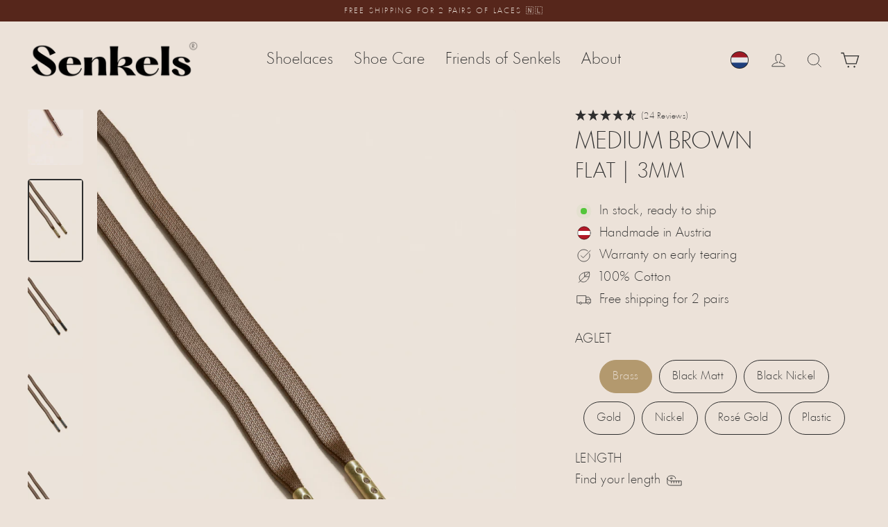

--- FILE ---
content_type: text/html; charset=utf-8
request_url: https://senkels.nl/en/products/medium-brown-3mm-flat
body_size: 112544
content:
<!doctype html>
<html class="no-js" lang="en" dir="ltr">
  <head> 

	  <script async src="//senkels.nl/cdn/shop/files/pandectes-rules.js?v=7406901187711362187"></script>
    
    <meta charset="utf-8">
    <meta name="viewport" content="width=device-width,initial-scale=1">
    <meta name="theme-color" content="#2e2e2e">
        
    <link rel="preconnect" href="https://cdn.shopify.com" crossorigin>
    <!-- Stape DNS Prefetch & Preconnect --><link rel="dns-prefetch" href="//st.senkels.nl">
    <link rel="preconnect" href="https://st.senkels.nl" crossorigin><link rel="preconnect" href="https://senkels.nl" crossorigin><link href="//senkels.nl/cdn/shop/files/HeadlineLight.woff2?v=5345742807470450777" as="font" type="font/woff2" crossorigin="true" rel="preload">
<title>Medium Brown - 3mm Flat Waxed Shoelaces
| SENKELS</title>
<meta name="description" content="Senkels - Medium Brown Waxed Shoelaces | 100% Cotton ✓ Free Worldwide Shipping 📦 Woven in Japan, Finished in Austria 🇦🇹"><meta property="og:site_name" content="Senkels">
  <meta property="og:url" content="https://senkels.nl/en/products/medium-brown-3mm-flat">
  <meta property="og:title" content="Medium Brown | Flat Waxed Shoelaces">
  <meta property="og:type" content="product">
  <meta property="og:description" content="Senkels - Medium Brown Waxed Shoelaces | 100% Cotton ✓ Free Worldwide Shipping 📦 Woven in Japan, Finished in Austria 🇦🇹"><meta property="og:image" content="http://senkels.nl/cdn/shop/products/medium-brown-flat-waxed-shoelaces-289950_1200x1200.jpg?v=1753189980"><meta property="og:image" content="http://senkels.nl/cdn/shop/products/medium-brown-flat-waxed-shoelaces-890864_1200x1200.jpg?v=1753189980"><meta property="og:image" content="http://senkels.nl/cdn/shop/products/medium-brown-flat-waxed-shoelaces-823415_1200x1200.jpg?v=1753189980">
  <meta property="og:image:secure_url" content="https://senkels.nl/cdn/shop/products/medium-brown-flat-waxed-shoelaces-289950_1200x1200.jpg?v=1753189980"><meta property="og:image:secure_url" content="https://senkels.nl/cdn/shop/products/medium-brown-flat-waxed-shoelaces-890864_1200x1200.jpg?v=1753189980"><meta property="og:image:secure_url" content="https://senkels.nl/cdn/shop/products/medium-brown-flat-waxed-shoelaces-823415_1200x1200.jpg?v=1753189980">
  <meta name="twitter:site" content="@senkels_laces">
  <meta name="twitter:card" content="summary_large_image">
  <meta name="twitter:title" content="Medium Brown | Flat Waxed Shoelaces">
  <meta name="twitter:description" content="Senkels - Medium Brown Waxed Shoelaces | 100% Cotton ✓ Free Worldwide Shipping 📦 Woven in Japan, Finished in Austria 🇦🇹">
<!-- /snippets/favicons.liquid -->
<!-- Favicons -->
<link rel="icon" href="//senkels.nl/cdn/shop/t/263/assets/favicon.ico?v=51085160154135722931751089311">
<link rel="manifest" href="//senkels.nl/cdn/shop/t/263/assets/site.webmanifest.json?v=98489404573038780051751089324">

<!-- Non-blocking favicon loading -->
<link rel="apple-touch-icon" sizes="180x180" href="//senkels.nl/cdn/shop/t/263/assets/apple-touch-icon.png?v=52296357540242977561751089298">
<link rel="icon" type="image/png" sizes="32x32" href="//senkels.nl/cdn/shop/t/263/assets/favicon-32x32.png?v=56632362514580798121751089310">
<link rel="mask-icon" href="//senkels.nl/cdn/shop/t/263/assets/safari-pinned-tab.svg?v=43142912937593289651751089324" color="#000000">

<!-- Meta tags (these don't block rendering) -->
<meta name="apple-mobile-web-app-title" content="Senkels">
<meta name="mobile-web-app-capable" content="yes">
<meta name="apple-mobile-web-app-status-bar-style" content="default">
<meta name="application-name" content="Senkels">
<meta name="msapplication-TileColor" content="#ece2d9">
<meta name="msapplication-config" content="//senkels.nl/cdn/shop/t/263/assets/browserconfig.xml?v=106195212437223207211751089301">
<meta name="theme-color" content="#ece2d9"><script>window.performance && window.performance.mark && window.performance.mark('shopify.content_for_header.start');</script><meta id="shopify-digital-wallet" name="shopify-digital-wallet" content="/28767944738/digital_wallets/dialog">
<meta name="shopify-checkout-api-token" content="d8779b246bcece6452d55ef6dc7ee5c3">
<meta id="in-context-paypal-metadata" data-shop-id="28767944738" data-venmo-supported="false" data-environment="production" data-locale="en_US" data-paypal-v4="true" data-currency="EUR">
<link rel="alternate" hreflang="x-default" href="https://senkels.at/products/mittelbraun-3mm-flache-senkel">
<link rel="alternate" hreflang="de" href="https://senkels.at/products/mittelbraun-3mm-flache-senkel">
<link rel="alternate" hreflang="en" href="https://senkels.at/en/products/medium-brown-3mm-flat">
<link rel="alternate" hreflang="fr-FR" href="https://senkels.fr/products/medium-brown-3mm-flat">
<link rel="alternate" hreflang="en-FR" href="https://senkels.fr/en/products/medium-brown-3mm-flat">
<link rel="alternate" hreflang="it-IT" href="https://senkels.it/products/marrone-medio-3mm-piatto">
<link rel="alternate" hreflang="en-IT" href="https://senkels.it/en/products/medium-brown-3mm-flat">
<link rel="alternate" hreflang="es-ES" href="https://senkels.es/products/marron-medio-3mm-plano">
<link rel="alternate" hreflang="en-ES" href="https://senkels.es/en/products/medium-brown-3mm-flat">
<link rel="alternate" hreflang="nl-NL" href="https://senkels.nl/products/medium-bruin-3mm-vlak">
<link rel="alternate" hreflang="en-NL" href="https://senkels.nl/en/products/medium-brown-3mm-flat">
<link rel="alternate" hreflang="nl-BE" href="https://senkels.be/products/medium-bruin-3mm-vlak">
<link rel="alternate" hreflang="en-BE" href="https://senkels.be/en/products/medium-brown-3mm-flat">
<link rel="alternate" hreflang="fr-BE" href="https://senkels.be/fr/products/medium-brown-3mm-flat">
<link rel="alternate" hreflang="de-CH" href="https://senkels.ch/products/mittelbraun-3mm-flache-senkel">
<link rel="alternate" hreflang="fr-CH" href="https://senkels.ch/fr/products/medium-brown-3mm-flat">
<link rel="alternate" hreflang="en-CH" href="https://senkels.ch/en/products/medium-brown-3mm-flat">
<link rel="alternate" hreflang="sv-SE" href="https://senkels.se/products/mellanbrun-3mm-flat">
<link rel="alternate" hreflang="en-SE" href="https://senkels.se/en/products/medium-brown-3mm-flat">
<link rel="alternate" hreflang="da-DK" href="https://senkels.dk/products/medium-brun-3-mm-flad">
<link rel="alternate" hreflang="en-DK" href="https://senkels.dk/en/products/medium-brown-3mm-flat">
<link rel="alternate" hreflang="en-US" href="https://senkels.com/products/medium-brown-3mm-flat">
<link rel="alternate" hreflang="en-GB" href="https://senkels.co.uk/products/medium-brown-3mm-flat">
<link rel="alternate" hreflang="en-IM" href="https://senkels.co.uk/products/medium-brown-3mm-flat">
<link rel="alternate" hreflang="de-LU" href="https://senkels.lu/products/mittelbraun-3mm-flache-senkel">
<link rel="alternate" hreflang="en-LU" href="https://senkels.lu/en/products/medium-brown-3mm-flat">
<link rel="alternate" hreflang="fr-LU" href="https://senkels.lu/fr/products/medium-brown-3mm-flat">
<link rel="alternate" hreflang="en-CA" href="https://senkels.ca/products/medium-brown-3mm-flat">
<link rel="alternate" hreflang="fr-CA" href="https://senkels.ca/fr/products/medium-brown-3mm-flat">
<link rel="alternate" hreflang="en-AU" href="https://senkels.com/products/medium-brown-3mm-flat">
<link rel="alternate" hreflang="en-PL" href="https://senkels.pl/products/medium-brown-3mm-flat">
<link rel="alternate" hreflang="en-CZ" href="https://senkels.cz/products/medium-brown-3mm-flat">
<link rel="alternate" type="application/json+oembed" href="https://senkels.nl/en/products/medium-brown-3mm-flat.oembed">
<script async="async" src="/checkouts/internal/preloads.js?locale=en-NL"></script>
<link rel="preconnect" href="https://shop.app" crossorigin="anonymous">
<script async="async" src="https://shop.app/checkouts/internal/preloads.js?locale=en-NL&shop_id=28767944738" crossorigin="anonymous"></script>
<script id="apple-pay-shop-capabilities" type="application/json">{"shopId":28767944738,"countryCode":"AT","currencyCode":"EUR","merchantCapabilities":["supports3DS"],"merchantId":"gid:\/\/shopify\/Shop\/28767944738","merchantName":"Senkels","requiredBillingContactFields":["postalAddress","email","phone"],"requiredShippingContactFields":["postalAddress","email","phone"],"shippingType":"shipping","supportedNetworks":["visa","maestro","masterCard","amex"],"total":{"type":"pending","label":"Senkels","amount":"1.00"},"shopifyPaymentsEnabled":true,"supportsSubscriptions":true}</script>
<script id="shopify-features" type="application/json">{"accessToken":"d8779b246bcece6452d55ef6dc7ee5c3","betas":["rich-media-storefront-analytics"],"domain":"senkels.nl","predictiveSearch":true,"shopId":28767944738,"locale":"en"}</script>
<script>var Shopify = Shopify || {};
Shopify.shop = "handmade-shoelace.myshopify.com";
Shopify.locale = "en";
Shopify.currency = {"active":"EUR","rate":"1.0"};
Shopify.country = "NL";
Shopify.theme = {"name":"Streamline 6.6.1","id":182061072728,"schema_name":"Streamline","schema_version":"6.6.0","theme_store_id":null,"role":"main"};
Shopify.theme.handle = "null";
Shopify.theme.style = {"id":null,"handle":null};
Shopify.cdnHost = "senkels.nl/cdn";
Shopify.routes = Shopify.routes || {};
Shopify.routes.root = "/en/";</script>
<script type="module">!function(o){(o.Shopify=o.Shopify||{}).modules=!0}(window);</script>
<script>!function(o){function n(){var o=[];function n(){o.push(Array.prototype.slice.apply(arguments))}return n.q=o,n}var t=o.Shopify=o.Shopify||{};t.loadFeatures=n(),t.autoloadFeatures=n()}(window);</script>
<script>
  window.ShopifyPay = window.ShopifyPay || {};
  window.ShopifyPay.apiHost = "shop.app\/pay";
  window.ShopifyPay.redirectState = null;
</script>
<script id="shop-js-analytics" type="application/json">{"pageType":"product"}</script>
<script defer="defer" async type="module" src="//senkels.nl/cdn/shopifycloud/shop-js/modules/v2/client.init-shop-cart-sync_C5BV16lS.en.esm.js"></script>
<script defer="defer" async type="module" src="//senkels.nl/cdn/shopifycloud/shop-js/modules/v2/chunk.common_CygWptCX.esm.js"></script>
<script type="module">
  await import("//senkels.nl/cdn/shopifycloud/shop-js/modules/v2/client.init-shop-cart-sync_C5BV16lS.en.esm.js");
await import("//senkels.nl/cdn/shopifycloud/shop-js/modules/v2/chunk.common_CygWptCX.esm.js");

  window.Shopify.SignInWithShop?.initShopCartSync?.({"fedCMEnabled":true,"windoidEnabled":true});

</script>
<script>
  window.Shopify = window.Shopify || {};
  if (!window.Shopify.featureAssets) window.Shopify.featureAssets = {};
  window.Shopify.featureAssets['shop-js'] = {"shop-cart-sync":["modules/v2/client.shop-cart-sync_ZFArdW7E.en.esm.js","modules/v2/chunk.common_CygWptCX.esm.js"],"init-fed-cm":["modules/v2/client.init-fed-cm_CmiC4vf6.en.esm.js","modules/v2/chunk.common_CygWptCX.esm.js"],"shop-button":["modules/v2/client.shop-button_tlx5R9nI.en.esm.js","modules/v2/chunk.common_CygWptCX.esm.js"],"shop-cash-offers":["modules/v2/client.shop-cash-offers_DOA2yAJr.en.esm.js","modules/v2/chunk.common_CygWptCX.esm.js","modules/v2/chunk.modal_D71HUcav.esm.js"],"init-windoid":["modules/v2/client.init-windoid_sURxWdc1.en.esm.js","modules/v2/chunk.common_CygWptCX.esm.js"],"shop-toast-manager":["modules/v2/client.shop-toast-manager_ClPi3nE9.en.esm.js","modules/v2/chunk.common_CygWptCX.esm.js"],"init-shop-email-lookup-coordinator":["modules/v2/client.init-shop-email-lookup-coordinator_B8hsDcYM.en.esm.js","modules/v2/chunk.common_CygWptCX.esm.js"],"init-shop-cart-sync":["modules/v2/client.init-shop-cart-sync_C5BV16lS.en.esm.js","modules/v2/chunk.common_CygWptCX.esm.js"],"avatar":["modules/v2/client.avatar_BTnouDA3.en.esm.js"],"pay-button":["modules/v2/client.pay-button_FdsNuTd3.en.esm.js","modules/v2/chunk.common_CygWptCX.esm.js"],"init-customer-accounts":["modules/v2/client.init-customer-accounts_DxDtT_ad.en.esm.js","modules/v2/client.shop-login-button_C5VAVYt1.en.esm.js","modules/v2/chunk.common_CygWptCX.esm.js","modules/v2/chunk.modal_D71HUcav.esm.js"],"init-shop-for-new-customer-accounts":["modules/v2/client.init-shop-for-new-customer-accounts_ChsxoAhi.en.esm.js","modules/v2/client.shop-login-button_C5VAVYt1.en.esm.js","modules/v2/chunk.common_CygWptCX.esm.js","modules/v2/chunk.modal_D71HUcav.esm.js"],"shop-login-button":["modules/v2/client.shop-login-button_C5VAVYt1.en.esm.js","modules/v2/chunk.common_CygWptCX.esm.js","modules/v2/chunk.modal_D71HUcav.esm.js"],"init-customer-accounts-sign-up":["modules/v2/client.init-customer-accounts-sign-up_CPSyQ0Tj.en.esm.js","modules/v2/client.shop-login-button_C5VAVYt1.en.esm.js","modules/v2/chunk.common_CygWptCX.esm.js","modules/v2/chunk.modal_D71HUcav.esm.js"],"shop-follow-button":["modules/v2/client.shop-follow-button_Cva4Ekp9.en.esm.js","modules/v2/chunk.common_CygWptCX.esm.js","modules/v2/chunk.modal_D71HUcav.esm.js"],"checkout-modal":["modules/v2/client.checkout-modal_BPM8l0SH.en.esm.js","modules/v2/chunk.common_CygWptCX.esm.js","modules/v2/chunk.modal_D71HUcav.esm.js"],"lead-capture":["modules/v2/client.lead-capture_Bi8yE_yS.en.esm.js","modules/v2/chunk.common_CygWptCX.esm.js","modules/v2/chunk.modal_D71HUcav.esm.js"],"shop-login":["modules/v2/client.shop-login_D6lNrXab.en.esm.js","modules/v2/chunk.common_CygWptCX.esm.js","modules/v2/chunk.modal_D71HUcav.esm.js"],"payment-terms":["modules/v2/client.payment-terms_CZxnsJam.en.esm.js","modules/v2/chunk.common_CygWptCX.esm.js","modules/v2/chunk.modal_D71HUcav.esm.js"]};
</script>
<script>(function() {
  var isLoaded = false;
  function asyncLoad() {
    if (isLoaded) return;
    isLoaded = true;
    var urls = ["https:\/\/cdn.nfcube.com\/instafeed-697ffdf9dc47cb034ad0dd7799c5cd46.js?shop=handmade-shoelace.myshopify.com"];
    for (var i = 0; i < urls.length; i++) {
      var s = document.createElement('script');
      s.type = 'text/javascript';
      s.async = true;
      s.src = urls[i];
      var x = document.getElementsByTagName('script')[0];
      x.parentNode.insertBefore(s, x);
    }
  };
  if(window.attachEvent) {
    window.attachEvent('onload', asyncLoad);
  } else {
    window.addEventListener('load', asyncLoad, false);
  }
})();</script>
<script id="__st">var __st={"a":28767944738,"offset":3600,"reqid":"a20b9553-4672-4b4c-86ff-fc63bcf29cc4-1768639189","pageurl":"senkels.nl\/en\/products\/medium-brown-3mm-flat","u":"f87a9d69bb17","p":"product","rtyp":"product","rid":4617311813666};</script>
<script>window.ShopifyPaypalV4VisibilityTracking = true;</script>
<script id="captcha-bootstrap">!function(){'use strict';const t='contact',e='account',n='new_comment',o=[[t,t],['blogs',n],['comments',n],[t,'customer']],c=[[e,'customer_login'],[e,'guest_login'],[e,'recover_customer_password'],[e,'create_customer']],r=t=>t.map((([t,e])=>`form[action*='/${t}']:not([data-nocaptcha='true']) input[name='form_type'][value='${e}']`)).join(','),a=t=>()=>t?[...document.querySelectorAll(t)].map((t=>t.form)):[];function s(){const t=[...o],e=r(t);return a(e)}const i='password',u='form_key',d=['recaptcha-v3-token','g-recaptcha-response','h-captcha-response',i],f=()=>{try{return window.sessionStorage}catch{return}},m='__shopify_v',_=t=>t.elements[u];function p(t,e,n=!1){try{const o=window.sessionStorage,c=JSON.parse(o.getItem(e)),{data:r}=function(t){const{data:e,action:n}=t;return t[m]||n?{data:e,action:n}:{data:t,action:n}}(c);for(const[e,n]of Object.entries(r))t.elements[e]&&(t.elements[e].value=n);n&&o.removeItem(e)}catch(o){console.error('form repopulation failed',{error:o})}}const l='form_type',E='cptcha';function T(t){t.dataset[E]=!0}const w=window,h=w.document,L='Shopify',v='ce_forms',y='captcha';let A=!1;((t,e)=>{const n=(g='f06e6c50-85a8-45c8-87d0-21a2b65856fe',I='https://cdn.shopify.com/shopifycloud/storefront-forms-hcaptcha/ce_storefront_forms_captcha_hcaptcha.v1.5.2.iife.js',D={infoText:'Protected by hCaptcha',privacyText:'Privacy',termsText:'Terms'},(t,e,n)=>{const o=w[L][v],c=o.bindForm;if(c)return c(t,g,e,D).then(n);var r;o.q.push([[t,g,e,D],n]),r=I,A||(h.body.append(Object.assign(h.createElement('script'),{id:'captcha-provider',async:!0,src:r})),A=!0)});var g,I,D;w[L]=w[L]||{},w[L][v]=w[L][v]||{},w[L][v].q=[],w[L][y]=w[L][y]||{},w[L][y].protect=function(t,e){n(t,void 0,e),T(t)},Object.freeze(w[L][y]),function(t,e,n,w,h,L){const[v,y,A,g]=function(t,e,n){const i=e?o:[],u=t?c:[],d=[...i,...u],f=r(d),m=r(i),_=r(d.filter((([t,e])=>n.includes(e))));return[a(f),a(m),a(_),s()]}(w,h,L),I=t=>{const e=t.target;return e instanceof HTMLFormElement?e:e&&e.form},D=t=>v().includes(t);t.addEventListener('submit',(t=>{const e=I(t);if(!e)return;const n=D(e)&&!e.dataset.hcaptchaBound&&!e.dataset.recaptchaBound,o=_(e),c=g().includes(e)&&(!o||!o.value);(n||c)&&t.preventDefault(),c&&!n&&(function(t){try{if(!f())return;!function(t){const e=f();if(!e)return;const n=_(t);if(!n)return;const o=n.value;o&&e.removeItem(o)}(t);const e=Array.from(Array(32),(()=>Math.random().toString(36)[2])).join('');!function(t,e){_(t)||t.append(Object.assign(document.createElement('input'),{type:'hidden',name:u})),t.elements[u].value=e}(t,e),function(t,e){const n=f();if(!n)return;const o=[...t.querySelectorAll(`input[type='${i}']`)].map((({name:t})=>t)),c=[...d,...o],r={};for(const[a,s]of new FormData(t).entries())c.includes(a)||(r[a]=s);n.setItem(e,JSON.stringify({[m]:1,action:t.action,data:r}))}(t,e)}catch(e){console.error('failed to persist form',e)}}(e),e.submit())}));const S=(t,e)=>{t&&!t.dataset[E]&&(n(t,e.some((e=>e===t))),T(t))};for(const o of['focusin','change'])t.addEventListener(o,(t=>{const e=I(t);D(e)&&S(e,y())}));const B=e.get('form_key'),M=e.get(l),P=B&&M;t.addEventListener('DOMContentLoaded',(()=>{const t=y();if(P)for(const e of t)e.elements[l].value===M&&p(e,B);[...new Set([...A(),...v().filter((t=>'true'===t.dataset.shopifyCaptcha))])].forEach((e=>S(e,t)))}))}(h,new URLSearchParams(w.location.search),n,t,e,['guest_login'])})(!0,!0)}();</script>
<script integrity="sha256-4kQ18oKyAcykRKYeNunJcIwy7WH5gtpwJnB7kiuLZ1E=" data-source-attribution="shopify.loadfeatures" defer="defer" src="//senkels.nl/cdn/shopifycloud/storefront/assets/storefront/load_feature-a0a9edcb.js" crossorigin="anonymous"></script>
<script crossorigin="anonymous" defer="defer" src="//senkels.nl/cdn/shopifycloud/storefront/assets/shopify_pay/storefront-65b4c6d7.js?v=20250812"></script>
<script data-source-attribution="shopify.dynamic_checkout.dynamic.init">var Shopify=Shopify||{};Shopify.PaymentButton=Shopify.PaymentButton||{isStorefrontPortableWallets:!0,init:function(){window.Shopify.PaymentButton.init=function(){};var t=document.createElement("script");t.src="https://senkels.nl/cdn/shopifycloud/portable-wallets/latest/portable-wallets.en.js",t.type="module",document.head.appendChild(t)}};
</script>
<script data-source-attribution="shopify.dynamic_checkout.buyer_consent">
  function portableWalletsHideBuyerConsent(e){var t=document.getElementById("shopify-buyer-consent"),n=document.getElementById("shopify-subscription-policy-button");t&&n&&(t.classList.add("hidden"),t.setAttribute("aria-hidden","true"),n.removeEventListener("click",e))}function portableWalletsShowBuyerConsent(e){var t=document.getElementById("shopify-buyer-consent"),n=document.getElementById("shopify-subscription-policy-button");t&&n&&(t.classList.remove("hidden"),t.removeAttribute("aria-hidden"),n.addEventListener("click",e))}window.Shopify?.PaymentButton&&(window.Shopify.PaymentButton.hideBuyerConsent=portableWalletsHideBuyerConsent,window.Shopify.PaymentButton.showBuyerConsent=portableWalletsShowBuyerConsent);
</script>
<script data-source-attribution="shopify.dynamic_checkout.cart.bootstrap">document.addEventListener("DOMContentLoaded",(function(){function t(){return document.querySelector("shopify-accelerated-checkout-cart, shopify-accelerated-checkout")}if(t())Shopify.PaymentButton.init();else{new MutationObserver((function(e,n){t()&&(Shopify.PaymentButton.init(),n.disconnect())})).observe(document.body,{childList:!0,subtree:!0})}}));
</script>
<link id="shopify-accelerated-checkout-styles" rel="stylesheet" media="screen" href="https://senkels.nl/cdn/shopifycloud/portable-wallets/latest/accelerated-checkout-backwards-compat.css" crossorigin="anonymous">
<style id="shopify-accelerated-checkout-cart">
        #shopify-buyer-consent {
  margin-top: 1em;
  display: inline-block;
  width: 100%;
}

#shopify-buyer-consent.hidden {
  display: none;
}

#shopify-subscription-policy-button {
  background: none;
  border: none;
  padding: 0;
  text-decoration: underline;
  font-size: inherit;
  cursor: pointer;
}

#shopify-subscription-policy-button::before {
  box-shadow: none;
}

      </style>

<script>window.performance && window.performance.mark && window.performance.mark('shopify.content_for_header.end');</script>

    <script>
      var theme = {
        stylesheet: "//senkels.nl/cdn/shop/t/263/assets/theme.css?v=67888291069029238431751654138",
        template: "product",
        routes: {
          home: "/en",
          cart: "/en/cart.js",
          cartPage: "/en/cart",
          cartAdd: "/en/cart/add.js",
          cartChange: "/en/cart/change.js",
          predictiveSearch: "/en/search/suggest"
        },
        strings: {
          addToCart: "Add to cart",
          soldOut: "Sold Out",
          unavailable: "Unavailable",
          regularPrice: "Regular price",
          salePrice: "Sale price",
          inStockLabel: "In stock, ready to ship",
          oneStockLabel: "Low stock - [count] left",
          otherStockLabel: "Low stock - [count] left",
          willNotShipUntil: "Ready to ship [date]",
          willBeInStockAfter: "Back in stock [date]",
          waitingForStock: "Inventory on the way",
          cartItems: "[count] items",
          cartConfirmDelete: "Are you sure you want to remove this item?",
          cartTermsConfirmation: "You must agree with the terms and conditions of sales to check out"
        },
        settings: {
          cartType: "drawer",
          isCustomerTemplate: false,
          moneyFormat: "€{{amount_with_comma_separator}}",
          quickView: true,
          hoverProductGrid: false,
          themeName: 'Streamline - Senkels',
          themeVersion: "6.6.1",
          predictiveSearchType: "product,article,page",
        }
      };

      document.documentElement.className = document.documentElement.className.replace('no-js', 'js');
    </script><style data-shopify>
  @font-face {
    font-family: "HeadlineLight";
    src: url('//senkels.nl/cdn/shop/files/HeadlineLight.woff2?v=5345742807470450777') format("woff2");
    font-weight: 300;
    font-style: normal;
    font-display: swap;
  }
  

  :root {
    
    --typeHeaderPrimary: 'HeadlineLight', sans-serif;
    --typeHeaderFallback: sans-serif;
    --typeHeaderSize: 50px;
    --typeHeaderStyle: normal;
    --typeHeaderWeight: 300;
    --typeHeaderLineHeight: 1.1;
    --typeHeaderSpacing: 0.0em;

    --typeBasePrimary: 'HeadlineLight', sans-serif;
    --typeBaseFallback: sans-serif;
    --typeBaseSize: 18px;
    --typeBaseWeight: 300;
    --typeBaseStyle: normal;
    --typeBaseSpacing: 0.025em;
    --typeBaseLineHeight: 1.7;
    

    
      --buttonRadius: 35px;
    

    --iconWeight: 2px;
    --iconLinecaps: miter;
  }

  

  .hero {
    background-image: linear-gradient(100deg, #2e2e2e 40%, #4f4f4f 63%, #2e2e2e 79%);
  }

  .placeholder-content,
  .image-wrap,
  .skrim__link,
  .pswp__img--placeholder {
    background-image: linear-gradient(100deg, #ece2d9 40%, #e7dacf 63%, #ece2d9 79%);
  }</style><style>
  @font-face {
  font-family: Jost;
  font-weight: 300;
  font-style: normal;
  font-display: swap;
  src: url("//senkels.nl/cdn/fonts/jost/jost_n3.a5df7448b5b8c9a76542f085341dff794ff2a59d.woff2") format("woff2"),
       url("//senkels.nl/cdn/fonts/jost/jost_n3.882941f5a26d0660f7dd135c08afc57fc6939a07.woff") format("woff");
}

  @font-face {
  font-family: Jost;
  font-weight: 300;
  font-style: normal;
  font-display: swap;
  src: url("//senkels.nl/cdn/fonts/jost/jost_n3.a5df7448b5b8c9a76542f085341dff794ff2a59d.woff2") format("woff2"),
       url("//senkels.nl/cdn/fonts/jost/jost_n3.882941f5a26d0660f7dd135c08afc57fc6939a07.woff") format("woff");
}


  @font-face {
  font-family: Jost;
  font-weight: 400;
  font-style: normal;
  font-display: swap;
  src: url("//senkels.nl/cdn/fonts/jost/jost_n4.d47a1b6347ce4a4c9f437608011273009d91f2b7.woff2") format("woff2"),
       url("//senkels.nl/cdn/fonts/jost/jost_n4.791c46290e672b3f85c3d1c651ef2efa3819eadd.woff") format("woff");
}

  @font-face {
  font-family: Jost;
  font-weight: 300;
  font-style: italic;
  font-display: swap;
  src: url("//senkels.nl/cdn/fonts/jost/jost_i3.8d4e97d98751190bb5824cdb405ec5b0049a74c0.woff2") format("woff2"),
       url("//senkels.nl/cdn/fonts/jost/jost_i3.1b7a65a16099fd3de6fdf1255c696902ed952195.woff") format("woff");
}

  @font-face {
  font-family: Jost;
  font-weight: 400;
  font-style: italic;
  font-display: swap;
  src: url("//senkels.nl/cdn/fonts/jost/jost_i4.b690098389649750ada222b9763d55796c5283a5.woff2") format("woff2"),
       url("//senkels.nl/cdn/fonts/jost/jost_i4.fd766415a47e50b9e391ae7ec04e2ae25e7e28b0.woff") format("woff");
}


  body,
  input,
  textarea,
  button,
  select {
    -webkit-font-smoothing: antialiased;
    -webkit-text-size-adjust: 100%;
    text-rendering: optimizeSpeed;
    font-family: var(--typeBasePrimary), var(--typeBaseFallback);
    font-size: calc(var(--typeBaseSize) * 0.85);
    font-weight: var(--typeBaseWeight);
    font-style: var(--typeBaseStyle);
    letter-spacing: var(--typeBaseSpacing);
    line-height: var(--typeBaseLineHeight);
  }

  @media only screen and (min-width: 769px) {
    body,
    input,
    textarea,
    button,
    select {
      font-size: var(--typeBaseSize);
    }
  }

  .page-container,
  .overscroll-loader {
    display: none;
  }

  h1, .h1,
  h3, .h3,
  h4, .h4,
  h5, .h5,
  h6, .h6,
  .section-header__title {
    font-family: var(--typeHeaderPrimary), var(--typeHeaderFallback);
    font-weight: var(--typeHeaderWeight);
    font-style: normal;
    letter-spacing: var(--typeHeaderSpacing);
    line-height: var(--typeHeaderLineHeight);
    word-break: break-word;

    
      text-transform: uppercase;
    
  }

  h2, .h2 {
    font-family: var(--typeBasePrimary), var(--typeBaseFallback);
    font-weight: var(--typeBaseWeight);
    letter-spacing: var(--typeBaseSpacing);
    line-height: var(--typeBaseLineHeight);
  }

  
  @keyframes pulse-fade {
    0% {
      opacity: 0;
    }
    50% {
      opacity: 1;
    }
    100% {
      opacity: 0;
    }
  }

  .splash-screen {
    box-sizing: border-box;
    display: flex;
    position: fixed;
    left: 0;
    top: 0;
    right: 0;
    bottom: 0;
    align-items: center;
    justify-content: center;
    z-index: 10001;
    background-color: #ece2d9;
  }

  .splash-screen__loader {
    max-width: 200px;
  }

  @media only screen and (min-width: 769px) {
    .splash-screen__loader {
      max-width: 300px;
    }
  }

  .splash-screen img {
    display: block;
    max-width: 100%;
    border: 0 none;
    height: auto;
    animation: pulse-fade 0.4s infinite linear;
  }

  .loader-text {
    letter-spacing: 0.2em;
    font-size: 1.5em;
    text-transform: uppercase;
    animation: pulse-fade 0.4s infinite linear;
  }

  .loader-logo {
    display: none;
    position: fixed;
    left: 0;
    top: 0;
    right: 0;
    bottom: 0;
    align-items: center;
    justify-content: center;
    background-color: #ece2d9;
    z-index: 6000;
  }

  .loader-logo__img {
    display: block;
  }

  .transition-body {
    opacity: 0;
  }

  .btn--loading span:after {
    content: "Loading";
  }
</style>
<link href="//senkels.nl/cdn/shop/t/263/assets/custom.css?v=124436019939200244091755601861" rel="stylesheet" type="text/css" media="all" />
    <link href="//senkels.nl/cdn/shop/t/263/assets/theme.css?v=67888291069029238431751654138" rel="stylesheet" type="text/css" media="all" />

    <script defer src="//senkels.nl/cdn/shop/t/263/assets/vendor-v6.js" fetchpriority="high"></script>
    <script defer src="//senkels.nl/cdn/shop/t/263/assets/theme.js?v=147406787165371675031755356801" fetchpriority="high"></script>
    <script async src="//senkels.nl/cdn/shop/t/263/assets/custom.js?v=95760442023743112601757699561" fetchpriority="high"></script><!-- Disable Shopify Analytics for no-tracking customers --><!-- Google Tag Manager via Stape --><script async>
    var sstUrl="https://st.senkels.nl";
    !function(){"use strict";function l(e){for(var t=e,r=0,n=document.cookie.split(";");r<n.length;r++){var o=n[r].split("=");if(o[0].trim()===t)return o[1]}}function s(e){return localStorage.getItem(e)}function u(e){return window[e]}function A(e,t){e=document.querySelector(e);return t?null==e?void 0:e.getAttribute(t):null==e?void 0:e.textContent}var e=window,t=document,r="script",n="dataLayer",o=sstUrl,a="",i="5qktngyon",c="38qs=BwtEIDo5RkRXNSE%2FVyMoVxhSS0lfUg8fUxwcCQURBwJADBYK",g="cookie",v="_shopify_y",E="",d=!1;try{var d=!!g&&(m=navigator.userAgent,!!(m=new RegExp("Version/([0-9._]+)(.*Mobile)?.*Safari.*").exec(m)))&&16.4<=parseFloat(m[1]),f="stapeUserId"===g,I=d&&!f?function(e,t,r){void 0===t&&(t="");var n={cookie:l,localStorage:s,jsVariable:u,cssSelector:A},t=Array.isArray(t)?t:[t];if(e&&n[e])for(var o=n[e],a=0,i=t;a<i.length;a++){var c=i[a],c=r?o(c,r):o(c);if(c)return c}else console.warn("invalid uid source",e)}(g,v,E):void 0;d=d&&(!!I||f)}catch(e){console.error(e)}var m=e,g=(m[n]=m[n]||[],m[n].push({"gtm.start":(new Date).getTime(),event:"gtm.js"}),t.getElementsByTagName(r)[0]),v=I?"&bi="+encodeURIComponent(I):"",E=t.createElement(r),f=(d&&(i=8<i.length?i.replace(/([a-z]{8}$)/,"kp$1"):"kp"+i),!d&&a?a:o);E.async=!0,E.src=f+"/"+i+".js?"+c+v,null!=(e=g.parentNode)&&e.insertBefore(E,g)}();
    </script><!-- End Google Tag Manager -->

    




<script src="/cdn/shopifycloud/consent-tracking-api/v0.1/consent-tracking-api.js"></script>

<script type="text/javascript">
  var Y=Object.defineProperty;var X=(m,g,p)=>g in m?Y(m,g,{enumerable:!0,configurable:!0,writable:!0,value:p}):m[g]=p;var n=(m,g,p)=>X(m,typeof g!="symbol"?g+"":g,p);(function(){"use strict";var m=" daum[ /]| deusu/| yadirectfetcher|(?:^|[^g])news(?!sapphire)|(?<! (?:channel/|google/))google(?!(app|/google| pixel))|(?<! cu)bots?(?:\\b|_)|(?<!(?:lib))http|(?<![hg]m)score|(?<!cam)scan|@[a-z][\\w-]+\\.|\\(\\)|\\.com\\b|\\btime/|\\||^<|^[\\w \\.\\-\\(?:\\):%]+(?:/v?\\d+(?:\\.\\d+)?(?:\\.\\d{1,10})*?)?(?:,|$)|^[^ ]{50,}$|^\\d+\\b|^\\w*search\\b|^\\w+/[\\w\\(\\)]*$|^active|^ad muncher|^amaya|^avsdevicesdk/|^biglotron|^bot|^bw/|^clamav[ /]|^client/|^cobweb/|^custom|^ddg[_-]android|^discourse|^dispatch/\\d|^downcast/|^duckduckgo|^email|^facebook|^getright/|^gozilla/|^hobbit|^hotzonu|^hwcdn/|^igetter/|^jeode/|^jetty/|^jigsaw|^microsoft bits|^movabletype|^mozilla/\\d\\.\\d\\s[\\w\\.-]+$|^mozilla/\\d\\.\\d\\s\\(compatible;?(?:\\s\\w+\\/\\d+\\.\\d+)?\\)$|^navermailapp|^netsurf|^offline|^openai/|^owler|^php|^postman|^python|^rank|^read|^reed|^rest|^rss|^snapchat|^space bison|^svn|^swcd |^taringa|^thumbor/|^track|^w3c|^webbandit/|^webcopier|^wget|^whatsapp|^wordpress|^xenu link sleuth|^yahoo|^yandex|^zdm/\\d|^zoom marketplace/|^$|analyzer|archive|ask jeeves/teoma|audit|bit\\.ly/|bluecoat drtr|browsex|burpcollaborator|capture|catch|check\\b|checker|chrome-lighthouse|chromeframe|classifier|cloudflare|convertify|crawl|cypress/|dareboost|datanyze|dejaclick|detect|dmbrowser|download|evc-batch/|exaleadcloudview|feed|firephp|functionize|gomezagent|grab|headless|httrack|hubspot marketing grader|hydra|ibisbrowser|infrawatch|insight|inspect|iplabel|ips-agent|java(?!;)|library|linkcheck|mail\\.ru/|manager|measure|neustar wpm|node|nutch|offbyone|onetrust|optimize|pageburst|pagespeed|parser|perl|phantomjs|pingdom|powermarks|preview|proxy|ptst[ /]\\d|retriever|rexx;|rigor|rss\\b|scrape|server|sogou|sparkler/|speedcurve|spider|splash|statuscake|supercleaner|synapse|synthetic|tools|torrent|transcoder|url|validator|virtuoso|wappalyzer|webglance|webkit2png|whatcms/|xtate/",g=/bot|crawl|http|lighthouse|scan|search|spider/i,p;function M(){if(p instanceof RegExp)return p;try{p=new RegExp(m,"i")}catch{p=g}return p}function O(c){return!!c&&M().test(c)}/*! js-cookie v3.0.5 | MIT */function _(c){for(var e=1;e<arguments.length;e++){var t=arguments[e];for(var i in t)c[i]=t[i]}return c}var U={read:function(c){return c[0]==='"'&&(c=c.slice(1,-1)),c.replace(/(%[\dA-F]{2})+/gi,decodeURIComponent)},write:function(c){return encodeURIComponent(c).replace(/%(2[346BF]|3[AC-F]|40|5[BDE]|60|7[BCD])/g,decodeURIComponent)}};function S(c,e){function t(r,s,a){if(!(typeof document>"u")){a=_({},e,a),typeof a.expires=="number"&&(a.expires=new Date(Date.now()+a.expires*864e5)),a.expires&&(a.expires=a.expires.toUTCString()),r=encodeURIComponent(r).replace(/%(2[346B]|5E|60|7C)/g,decodeURIComponent).replace(/[()]/g,escape);var o="";for(var h in a)a[h]&&(o+="; "+h,a[h]!==!0&&(o+="="+a[h].split(";")[0]));return document.cookie=r+"="+c.write(s,r)+o}}function i(r){if(!(typeof document>"u"||arguments.length&&!r)){for(var s=document.cookie?document.cookie.split("; "):[],a={},o=0;o<s.length;o++){var h=s[o].split("="),d=h.slice(1).join("=");try{var f=decodeURIComponent(h[0]);if(a[f]=c.read(d,f),r===f)break}catch{}}return r?a[r]:a}}return Object.create({set:t,get:i,remove:function(r,s){t(r,"",_({},s,{expires:-1}))},withAttributes:function(r){return S(this.converter,_({},this.attributes,r))},withConverter:function(r){return S(_({},this.converter,r),this.attributes)}},{attributes:{value:Object.freeze(e)},converter:{value:Object.freeze(c)}})}var R=S(U,{path:"/"});const F=c=>{const e=window.innerWidth<768||window.outerWidth<768?"mobile":"desktop";return c===e},L=(c,e)=>{const t=!!e,i=String(c)==="true";return t===i},I="shg_geo_data";function B(c,e){const t=c-e;return Math.floor(t/(1e3*60*60*24))}function N(){if(new URLSearchParams(window.location.search).get("shg_geo_cache")==="false")return null;let e=null;try{const t=localStorage.getItem(I);if(t){const i=JSON.parse(t),r=Date.now();i.timestamp&&B(r,i.timestamp)<=7?e=i:localStorage.removeItem(I)}}catch(t){return console.error("Error reading geo data from cache:",t),localStorage.removeItem(I),null}return e}function q(c){let e=null;if(!c)return console.warn("Geo location API URL not configured."),e;try{const t=new XMLHttpRequest;t.open("GET",c,!1),t.send(null),t.status===200?(e=JSON.parse(t.responseText),e?(e.timestamp=Date.now(),localStorage.setItem(I,JSON.stringify(e))):(console.error("Geo API response parsed to null or undefined."),e=null)):console.error(`Geo API request failed with status: ${t.status}`)}catch(t){console.error("Error fetching geo data from API:",t)}return e}function Q(c){let e=null;try{const t=N();t?(e=t,console.debug("Loaded geo data from cache:",e)):(e=q(c),console.debug("Fetched geo data from API:",e))}catch(t){console.error("Error initializing geo data:",t),e=null}return e}const j=(c,e)=>{const{type:t,country_code:i,toponym_name:r,parent_name:s}=c||{},{country:a,region:o,city:h}=e||{};if(!t||!i||!e)return!1;switch(t){case"country":return a===i;case"region":return o===r&&a===i;case"city":return h===r&&o===s&&a===i;default:return console.debug("Unknown location type:",t),!1}},x=c=>typeof c!="string"?!1:document.referrer.toLowerCase().includes(c.toLowerCase()),$=c=>typeof c!="string"?!1:window.location.href.toLowerCase().includes(c.toLowerCase()),G=(c,e,t)=>{if(!e)return!1;const{expectedTimeInMillseconds:i,withinOrAfter:r}=c||{};if(typeof i!="number"||!r)return!1;const s=e.first_visit_timestamp;return r==="within"?s+i>t:s+i<t},K=(c,e,t)=>e?t-e.first_visit_timestamp<18e5===c:c===!0;function H(c,e){return c===e}const y=class y{constructor(e){n(this,"visitorDetails",null);n(this,"currentTime");n(this,"geoLocationApi");n(this,"customerId");n(this,"isB2B");n(this,"internalGeoData");n(this,"isGeoDataInitialized",!1);n(this,"checkers",{device:e=>F(e),logged_in:(e,t)=>L(e,this.customerId),new_visitor:(e,t)=>K(e,t.visitorDetails,t.currentTime),returning_visitor:(e,t)=>G(e,t.visitorDetails,t.currentTime),url_contains:e=>$(e),referrer_contains:e=>x(e),location:(e,t)=>j(e,t.geoData),b2b:e=>H(e,this.isB2B)});this.geoLocationApi=e.geoLocationApi,this.customerId=e.customerId,this.isB2B=e.isB2B,this.currentTime=Date.now(),this.initializeVisitorDetails()}initializeVisitorDetails(){var e;try{const t=localStorage.getItem(y.VISITOR_DETAILS_KEY);t&&(this.visitorDetails=JSON.parse(t),typeof((e=this.visitorDetails)==null?void 0:e.first_visit_timestamp)!="number"&&(console.warn("Invalid visitor details found in storage, resetting."),this.visitorDetails=null)),this.visitorDetails===null?(console.debug("Initializing new visitor details."),this.visitorDetails={first_visit_timestamp:this.currentTime},localStorage.setItem(y.VISITOR_DETAILS_KEY,JSON.stringify(this.visitorDetails))):console.debug("Loaded visitor details from storage:",this.visitorDetails)}catch(t){console.error("Error initializing visitor details:",t),localStorage.removeItem(y.VISITOR_DETAILS_KEY),this.visitorDetails={first_visit_timestamp:this.currentTime},localStorage.setItem(y.VISITOR_DETAILS_KEY,JSON.stringify(this.visitorDetails))}}check(e){const t=this.checkers[e.audience_type];if(!t)return console.warn(`Unknown audience type: ${e.audience_type}`),!1;e.audience_type==="location"&&(e.value=this.snakeCaseKeys(e.value),this.isGeoDataInitialized||(console.debug("Location check required, initializing geoData..."),this.internalGeoData=Q(this.geoLocationApi),this.isGeoDataInitialized=!0,console.debug("GeoData initialization result:",this.internalGeoData)));const i={geoData:this.internalGeoData===void 0?null:this.internalGeoData,visitorDetails:this.visitorDetails,currentTime:this.currentTime};try{const r=!!t(e.value,i);return console.debug("Audience check result:",{audience:e,internalContext:i,matched:r}),e.condition==="is_not"?!r:r}catch(r){return console.error("Error during audience check:",{audience:e,internalContext:i,error:r}),!1}}snakeCaseKeys(e){if(typeof e!="object")return e;const t={};for(const[i,r]of Object.entries(e)){const s=i.replace(/[A-Z]/g,a=>`_${a.toLowerCase()}`);t[s]=r}return t}};n(y,"VISITOR_DETAILS_KEY","_shg_ab_visitor_details");let k=y;class J{constructor(e,t){n(this,"buyItNowHandlerAttached",!1);n(this,"currentPricingVariantId",null);n(this,"storefrontAccessToken");n(this,"shopDomain");n(this,"trackDispatchedSelection",(e,t)=>{const i=e&&e.isFirstAssignment===!1?"cache":t.distribution_method,r={shop_id:t.shop_id,optimization_id:e==null?void 0:e.optimization.id,variant_id:e==null?void 0:e.selectedVariant.id,details:{optimization_ids:t.optimization_ids,distribution_method:i,selection_details:t.selection_details,cache:t.cache,context:t.context,optimization_matches:t.optimization_matches}};this.trackingService.trackDispatch("dispatched",r)});this.trackingService=e,this.storefrontAccessToken=(t==null?void 0:t.storefrontAccessToken)??null,this.shopDomain=(t==null?void 0:t.shopDomain)??null,this.currentPricingVariantId=(t==null?void 0:t.currentPricingVariantId)??null,typeof document<"u"&&document.readyState==="loading"?document.addEventListener("DOMContentLoaded",()=>{this.attachPriceTestBuyItNowHandler()}):setTimeout(()=>{this.attachPriceTestBuyItNowHandler()},100)}async createCartAndGetCheckoutUrl(e,t,i){var o,h,d,f,C;if(!this.storefrontAccessToken||!this.shopDomain)return null;const r=`
      mutation cartCreate($input: CartInput!) {
        cartCreate(input: $input) {
          cart {
            id
            checkoutUrl
          }
          userErrors {
            field
            message
          }
        }
      }
    `,s=i?[{key:"shogun_variant_id",value:i}]:[],a={input:{lines:[{merchandiseId:`gid://shopify/ProductVariant/${e}`,quantity:t}],attributes:s}};try{const P=JSON.stringify({query:r,variables:a}),z=`https://${this.shopDomain}/api/2025-10/graphql.json`;console.debug("shogun: cartCreate request URL:",z),console.debug("shogun: cartCreate request body:",P);const b=await(await fetch(z,{method:"POST",headers:{"Content-Type":"application/json","X-Shopify-Storefront-Access-Token":this.storefrontAccessToken},body:P})).json();return console.debug("shogun: cartCreate full response:",JSON.stringify(b,null,2)),(d=(h=(o=b.data)==null?void 0:o.cartCreate)==null?void 0:h.cart)!=null&&d.checkoutUrl?(console.debug("shogun: cartCreate successful, checkoutUrl:",b.data.cartCreate.cart.checkoutUrl),b.data.cartCreate.cart.checkoutUrl):(console.error("shogun: cartCreate failed:",((C=(f=b.data)==null?void 0:f.cartCreate)==null?void 0:C.userErrors)||b.errors),null)}catch(P){return console.error("shogun: cartCreate error:",P),null}}async addToCartAndCheckout(e,t,i){const r={items:[{id:e,quantity:t}]};i&&(r.attributes={shogun_variant_id:i});try{const s=await fetch("/cart/add.js",{method:"POST",headers:{"Content-Type":"application/json"},body:JSON.stringify(r)});s.ok?(console.debug("shogun: added to cart, redirecting to checkout"),window.location.href="/checkout"):console.error("shogun: cart add failed:",await s.text())}catch(s){console.error("shogun: cart add error:",s)}}attachPriceTestBuyItNowHandler(){if(this.buyItNowHandlerAttached)return;this.buyItNowHandlerAttached=!0;const e=async i=>{const r=new FormData(i);let s=r.get("id")||r.get("variant_id");if(console.debug("shogun: buy-it-now form data:",Object.fromEntries(r.entries())),console.debug("shogun: raw variantId from form:",s),!s){console.debug("shogun: no variant ID found for buy-it-now");return}if(s.includes("gid://")){const h=s.match(/\/(\d+)$/);h&&(s=h[1],console.debug("shogun: extracted numeric ID from GID:",s))}const a=parseInt(r.get("quantity")||"1",10)||1,o=this.currentPricingVariantId;if(console.debug("shogun: buy-it-now details:",{variantId:s,quantity:a,pricingVariantId:o,storefrontAccessToken:this.storefrontAccessToken?"***":null,shopDomain:this.shopDomain}),this.storefrontAccessToken&&this.shopDomain){console.debug("shogun: attempting cartCreate with merchandiseId:",`gid://shopify/ProductVariant/${s}`);const h=await this.createCartAndGetCheckoutUrl(s,a,o);if(h){console.debug("shogun: redirecting to cartCreate checkoutUrl (original cart preserved)"),window.location.href=h;return}}console.debug("shogun: falling back to cart add with pricing variant"),await this.addToCartAndCheckout(s,a,o)};typeof document<"u"&&(()=>{document.addEventListener("click",i=>{const r=i.target;if(!r)return;const s=r.closest('[data-ab-price-test-payment-button="true"]');if(!s||!r.closest('shopify-buy-it-now-button, shopify-accelerated-checkout, [data-shopify="payment-button"]'))return;const o=s.closest("form");o&&(i.preventDefault(),i.stopPropagation(),i.stopImmediatePropagation(),e(o))},{capture:!0})})()}extractViewParamFromFullTemplateKey(e){const t=e.split("/").pop().split(".");return t.slice(1,t.length-1).join(".")}async handleRedirect(e){const t=new URL(window.location.href),i=new URL(window.location.href);if(e.optimization.scope==="theme")i.searchParams.set("preview_theme_id",e.selectedVariant.config.theme_id);else if(e.optimization.scope==="url_redirect")i.pathname=e.languageRootUrl!=="/"?e.languageRootUrl+e.selectedVariant.config.path:e.selectedVariant.config.path;else{const r=this.extractViewParamFromFullTemplateKey(e.selectedVariant.config.full_template_key);i.searchParams.set("view",r)}t.toString()===i.toString()?this.hideViewParam():this.redirectWithoutCache(i)}hideViewParam(){const e=new URL(window.location.href);e.searchParams.delete("view"),window.history.replaceState({},"",e.toString())}dispatch(e,t,i){let r=null;if(e[0].optimization.scope=="price"){const s=e[0];if(r=s,this.currentPricingVariantId=t||s.selectedVariant.id,this.attachPriceTestBuyItNowHandler(),t)console.debug("shogun: price variant already assigned, returning");else{const a=s.selectedVariant.id;console.debug("shogun: assigning price variant");const o=JSON.stringify({attributes:{shogun_variant_id:a}}),h=new XMLHttpRequest;h.open("POST","/cart/update.js",!0),h.setRequestHeader("Content-Type","application/json"),h.onreadystatechange=()=>{if(h.readyState==4&&h.status==200){console.debug("shogun: reloading to reflect cart pricing");const d=new URL(window.location.href);this.redirectWithoutCache(d)}},h.send(o)}}else{const s=e.find(o=>o.matchingVariant.id!==o.selectedVariant.id);if(console.debug("redirectingSelection",s),s&&(s.optimization.scope!=="url_redirect"||s.isFirstAssignment===!0||s.optimization.config.permanent_redirect===!0))return this.trackDispatchedSelection(s,i),this.handleRedirect(s);const a=new Set(e.map(o=>o.optimization.scope));(a.has("template")||a.has("page"))&&this.hideViewParam(),r=e.find(o=>o.current())||s||null}e.length>0&&!r&&(r=e[0]),(r||e.length>0)&&this.trackDispatchedSelection(r,i),e.filter(s=>s.current()).forEach(s=>{this.trackingService.trackVariantImpression(s.selectedVariant,s.optimization.type)})}redirectWithoutCache(e){typeof e=="string"&&(e=new URL(e)),e.searchParams.delete("cache"),document.referrer!=""&&sessionStorage.setItem(E,document.referrer),console.debug("shogun: redirecting to ",e),window.location.replace(e)}}class v{constructor(e){n(this,"optimization");n(this,"matchingVariant");n(this,"selectedVariant");n(this,"isFirstAssignment");n(this,"languageRootUrl");this.optimization=e.optimization,this.matchingVariant=e.matchingVariant,this.selectedVariant=e.selectedVariant,this.isFirstAssignment=e.isFirstAssignment,this.languageRootUrl=e.languageRootUrl}current(){return this.matchingVariant.id===this.selectedVariant.id}}const w=class w{constructor(){n(this,"ran",!1)}removePreviewBarIframe(){console.debug("Setting up preview bar iframe removal");const e=()=>{w.PREVIEW_BAR_IFRAME_IDS.forEach(t=>{const i=document.getElementById(t);i&&(console.debug(`Removing preview bar iframe with id: ${t}`),i.remove())})};e(),document.addEventListener("DOMContentLoaded",()=>{console.debug("DOM loaded, setting up mutation observer for preview bar");const t=new MutationObserver(i=>{i.forEach(r=>{r.addedNodes.forEach(s=>{if(s.nodeType===Node.ELEMENT_NODE){const a=s;w.PREVIEW_BAR_IFRAME_IDS.includes(a.id)&&(console.debug(`Detected and removing preview bar iframe with id: ${a.id} via observer`),a.remove())}})})});if(document.body)t.observe(document.body,{childList:!0,subtree:!0});else{const i=new MutationObserver(()=>{document.body&&(t.observe(document.body,{childList:!0,subtree:!0}),e(),i.disconnect())});i.observe(document.documentElement,{childList:!0})}e()})}run(){this.ran||(this.removePreviewBarIframe(),this.ran=!0)}};n(w,"PREVIEW_BAR_IFRAME_IDS",["preview-bar-iframe","PBarNextFrameWrapper"]);let T=w;const D="_shg_analytics_queue";class W{enqueue(e){const t={...e,id:crypto.randomUUID(),attempts:0,createdAt:Date.now()},i=this.readQueue();return i[t.category].push(t),this.writeQueue(i),t}all(){const e=this.readQueue();return[...e.shogun_load,...e.dispatcher].sort((t,i)=>t.createdAt-i.createdAt)}update(e){const t=this.readQueue(),i=t[e.category],r=i.findIndex(s=>s.id===e.id);r!==-1&&(i[r]=e,this.writeQueue(t))}remove(e){const t=this.readQueue(),i=t[e.category],r=i.findIndex(s=>s.id===e.id);r!==-1&&(i.splice(r,1),this.writeQueue(t))}findLatest(e){const i=this.readQueue()[e];if(i.length!==0)return i[i.length-1]}readQueue(){const e=localStorage.getItem(D);if(!e)return this.emptyQueue();try{const t=JSON.parse(e);return t.shogun_load||(t.shogun_load=[]),t.dispatcher||(t.dispatcher=[]),t}catch(t){return console.error("shogun: failed to parse analytics queue storage, resetting",t),localStorage.removeItem(D),this.emptyQueue()}}writeQueue(e){try{localStorage.setItem(D,JSON.stringify(e))}catch(t){console.error("shogun: failed to save analytics queue",t)}}emptyQueue(){return{shogun_load:[],dispatcher:[]}}}const u=class u{constructor(e,t,i,r,s,a){n(this,"publishable",!1);n(this,"allowed",null);n(this,"eventQueue",new W);n(this,"processingQueue",!1);n(this,"pendingProcess",!1);n(this,"processTimer",null);n(this,"trackVariantImpression",(e,t)=>{const i={page_type:this.pageType,page_id:this.pageId,app_type:t=="ab_test"?"ab_testing":"personalization",original_referrer:this.originalReferrer};i.optimization_id=e.optimization_id,i.variant_id=e.id,console.debug(`Tracking variant impression: optimization=${e.optimization_id}, variant=${e.id}`),this.enqueueShogunLoadEvent(i)});n(this,"trackPage",()=>{const e={page_type:this.pageType,page_id:this.pageId,app_type:"ab_testing"};this.enqueueShogunLoadEvent(e)});n(this,"trackDispatch",(e,t)=>{this.enqueueEvent({category:"dispatcher",event:e,data:t})});n(this,"enqueueEvent",e=>{console.debug("shogun: enqueueing tracking event",{category:e.category,event:"event"in e?e.event:void 0}),e.category==="shogun_load"&&(!this.publishable||this.allowed!==!0)&&console.debug("shogun: not ready, enqueueing shogun:load event");try{this.eventQueue.enqueue(e),this.scheduleProcessQueue()}catch(t){console.error("shogun: failed to enqueue analytics event",t)}});n(this,"enqueueShogunLoadEvent",e=>{this.enqueueEvent({category:"shogun_load",data:e})});n(this,"waitForPublishable",()=>{var i,r;let e=0;const t=()=>{var s,a;if(typeof((a=(s=window.Shopify)==null?void 0:s.analytics)==null?void 0:a.publish)>"u")if(e<=u.retryAttemptsLimit){setTimeout(t,u.retryIntervalInMs);return}else{console.warn("shogun:ts: Shopify analytics unavailable after 30s"),this.handleError("Error initializing TrackingService: Shopify analytics not available after 30s");return}console.debug("shogun:ts: publishable"),this.publishable=!0,this.scheduleProcessQueue()};(r=(i=window.Shopify)==null?void 0:i.analytics)!=null&&r.publish?(console.debug("shogun:ts: publishable"),this.publishable=!0):(console.debug("shogun:ts: analytics api not available yet, waiting..."),t())});n(this,"waitForConsent",()=>{var i,r;let e=0;const t=()=>{if(typeof window.Shopify>"u"&&e<=u.retryAttemptsLimit){setTimeout(t,u.retryIntervalInMs);return}window.Shopify.loadFeatures([{name:"consent-tracking-api",version:"0.1"}],s=>{var a;if(s&&s.length>0){let o=[];s.forEach(h=>{console.error(h),o.push(h.message)}),this.handleError(`Error initializing TrackingService: ${o.join(", ")}`)}else console.debug("shogun:ts: consent available"),this.handleConsentChange(((a=window.Shopify.customerPrivacy)==null?void 0:a.analyticsProcessingAllowed())??!1)})};(r=(i=window.Shopify)==null?void 0:i.customerPrivacy)!=null&&r.analyticsProcessingAllowed?(console.debug("shogun:ts: consent available"),this.allowed=window.Shopify.customerPrivacy.analyticsProcessingAllowed()):(console.debug("shogun:ts: privacy api not available yet, waiting..."),t())});n(this,"handleConsentChange",e=>{this.allowed=e,console.debug("shogun: analytics consent updated to: ",this.allowed),this.scheduleProcessQueue()});n(this,"scheduleProcessQueue",()=>{if(this.processingQueue){this.pendingProcess=!0;return}this.processingQueue=!0;try{this.processQueue()}catch(e){console.error("shogun: error processing analytics queue",e)}finally{this.processingQueue=!1,this.pendingProcess&&(this.pendingProcess=!1,this.scheduleProcessQueue())}});n(this,"scheduleProcessQueueAfter",e=>{this.processTimer||(this.processTimer=setTimeout(()=>{this.processTimer=null,this.scheduleProcessQueue()},e))});n(this,"handleError",e=>{let t,i;const r=this.eventQueue.findLatest("shogun_load");r&&(t=r.data.optimization_id,i=r.data.variant_id),this.trackDispatchFallback("errored",{shop_id:this.shopId,dispatcher_session_id:this.dispatcherSessionId,optimization_id:t,variant_id:i,details:{error:e}})});n(this,"dispatcherFallbackReady",e=>e.category!=="dispatcher"?!1:Date.now()-e.createdAt>=u.dispatchFallbackDelayInMs);n(this,"trackDispatchFallback",(e,t)=>{console.debug(`shogun: sending dispatch:${e} via fallback`),t.name=e,fetch(`${this.analyticsUrl}/dispatcher/${e}`,{method:"POST",headers:{"Content-Type":"application/json"},body:JSON.stringify(t),keepalive:!0})});n(this,"prepareFallbackPayload",e=>{const t=this.clonePayload(e);return t.shop_id=t.shop_id||this.shopId,t.dispatcher_session_id=this.dispatcherSessionId,t.details||(t.details={}),t});n(this,"clonePayload",e=>{try{return JSON.parse(JSON.stringify(e))}catch{return e}});this.shopId=e,this.pageType=t,this.pageId=i,this.originalReferrer=r,this.analyticsUrl=s,this.dispatcherSessionId=a,this.waitForPublishable(),this.waitForConsent(),document.addEventListener("visitorConsentCollected",o=>{this.handleConsentChange(o.detail.analyticsAllowed)}),this.scheduleProcessQueue()}processQueue(){console.debug("shogun: processing queue");const e=this.eventQueue.all();let t=!1;for(const i of e){if(this.shouldDropEvent(i)){this.eventQueue.remove(i);continue}if(this.isWithinBackoffWindow(i)){t=!0;continue}if(!this.isEventReady(i)){t=!0;continue}let r="success";try{r=this.deliverEvent(i)}catch(s){console.error("shogun: error delivering analytics event",s),r="retry"}r==="success"||r==="drop"?this.eventQueue.remove(i):(i.attempts+=1,i.lastAttemptedAt=Date.now(),this.eventQueue.update(i),t=!0)}t&&this.scheduleProcessQueueAfter(u.queueRetryDelayInMs)}shouldDropEvent(e){return Date.now()-e.createdAt>u.maxQueueAgeInMs||e.attempts>=u.maxQueueAttempts||e.category==="dispatcher"&&!e.event}isWithinBackoffWindow(e){if(!e.lastAttemptedAt)return!1;const t=u.queueRetryDelayInMs*Math.pow(2,Math.min(e.attempts,u.maxQueueAttempts));return Date.now()-e.lastAttemptedAt<t}isEventReady(e){return e.category==="shogun_load"?this.publishable&&this.allowed===!0:e.category==="dispatcher"?this.allowed===!0&&this.publishable?!0:this.dispatcherFallbackReady(e):!1}deliverEvent(e){return e.category==="shogun_load"?this.deliverShogunLoad(e):this.deliverDispatch(e)}deliverShogunLoad(e){const t=e.data;try{if(console.debug("Firing shogun:load event",t),!window.Shopify.analytics.publish)throw new Error("Shopify analytics publish is not available");return window.Shopify.analytics.publish("shogun:load",t),"success"}catch(i){return console.error("Error publishing shogun:load event:",i),"retry"}}deliverDispatch(e){if(e.category!=="dispatcher"||!e.event)return"drop";if(this.allowed===!0&&this.publishable){const i=`shogun:dispatcher:${e.event}`;try{if(console.debug(`Firing ${i} event`,e.data),!window.Shopify.analytics.publish)throw new Error("Shopify analytics publish is not available");return window.Shopify.analytics.publish(i,e.data),"success"}catch(r){console.error(`Error publishing ${i} event:`,r);const s=this.prepareFallbackPayload(e.data);return s.details||(s.details={}),s.details.error=`Error publishing ${i} event: ${r.message}`,this.trackDispatchFallback(e.event,s),"success"}}if(!this.dispatcherFallbackReady(e))return"retry";const t=this.prepareFallbackPayload(e.data);return this.trackDispatchFallback(e.event,t),"success"}};n(u,"retryIntervalInMs",250),n(u,"retryAttemptsLimit",3e4/u.retryIntervalInMs),n(u,"queueRetryDelayInMs",1e3),n(u,"maxQueueAttempts",5),n(u,"maxQueueAgeInMs",24*60*60*1e3),n(u,"dispatchFallbackDelayInMs",30*1e3);let A=u;const E="_shg_referrer",l=class l{constructor(e){n(this,"shopId");n(this,"optimizations");n(this,"currentThemeId");n(this,"pageId");n(this,"pageType");n(this,"currentPartialTemplateKey");n(this,"distributionMethod");n(this,"cachedOptimizations");n(this,"audienceChecker");n(this,"personalizations");n(this,"abTests");n(this,"dispatcher");n(this,"trackingService");n(this,"currentPath");n(this,"themeTestHandler");n(this,"currentPricingVariantId");n(this,"languageRootUrl");n(this,"dispatcherSessionId");n(this,"originalReferrer");n(this,"inAudience",e=>this.audienceChecker.check(e));if(this.originalReferrer=sessionStorage.getItem(E),this.originalReferrer){sessionStorage.removeItem(E),console.debug("shogun: retaining original referrer: ",this.originalReferrer);try{Object.defineProperty(document,"referrer",{get:()=>this.originalReferrer})}catch(a){console.debug("shogun: failed to set original referrer via `Object.defineProperty`"),console.error(a);try{window.document.__defineGetter__("referrer",()=>this.originalReferrer)}catch(o){console.debug("shogun: failed to set original referrer via `__defineGetter__`"),console.error(o)}}}this.shopId=e.shopId,this.currentThemeId=e.currentThemeId,this.currentPricingVariantId=e.currentPricingVariantId;const t=e.optimizations||[];e.defaultThemeId!==this.currentThemeId?this.optimizations=t.filter(a=>a.scope==="price"||a.variants.some(o=>o.config.theme_id===this.currentThemeId)):this.optimizations=t,this.personalizations=this.optimizations.filter(a=>a.type==="personalization"),this.abTests=this.optimizations.filter(a=>a.type==="ab_test"),this.distributionMethod=e.distributionMethod||l.DEFAULT_DISTRIBUTION_METHOD,this.pageId=e.pageId,this.pageType=e.pageType,this.languageRootUrl=e.languageRootUrl;const i=this.pageType==="metaobject"?"templates/metaobject/":"templates/",r=[e.templateName,e.templateSuffix].filter(Boolean).join(".");this.currentPartialTemplateKey=i+r,this.currentPath=window.location.pathname,this.cachedOptimizations=JSON.parse(localStorage.getItem(l.OPTIMIZATIONS_CACHE_KEY)||"{}"),this.audienceChecker=new k(e),e.sessionIdOverride?this.dispatcherSessionId=e.sessionIdOverride:(this.dispatcherSessionId=R.get(l.DISPATCHER_SESSION_COOKIE)||crypto.randomUUID(),R.set(l.DISPATCHER_SESSION_COOKIE,this.dispatcherSessionId,{path:"/",expires:1/48})),this.trackingService=new A(this.shopId,this.pageType,this.pageId,this.originalReferrer,e.analyticsUrl,this.dispatcherSessionId);const s=new T;this.themeTestHandler=s,this.dispatcher=new J(this.trackingService,{storefrontAccessToken:e.storefrontAccessToken,shopDomain:e.shopDomain,currentPricingVariantId:e.currentPricingVariantId})}getOptimizationPriority(e){return{theme:1,template:2,page:3,url_redirect:4,price:5}[e.scope]}sortMatches(e){return[...e].sort((t,i)=>{const r=this.getOptimizationPriority(t.optimization),s=this.getOptimizationPriority(i.optimization);return r===s?0:r-s})}audienceMatchesCurrentVisitor(e){const t=e.audiences||[];return t.length===0?!0:e.audiences_condition==="any"?t.some(this.inAudience):t.every(this.inAudience)}configAudiencesMatch(e,t){const i=e.audiences||[],r=t.audiences||[];if(i.length!==r.length)return!1;const s=i.map(o=>JSON.stringify(o)),a=r.map(o=>JSON.stringify(o));return!(s.some(o=>!a.includes(o))||a.some(o=>!s.includes(o))||i.length>1&&e.audiences_condition!==t.audiences_condition)}getCachedVariant(e){const t=this.cachedOptimizations[e.id];if(t)return e.variants.find(i=>i.id===t)}setCachedVariant(e,t){this.cachedOptimizations[e.id]=t.id,console.debug("setCachedVariant",e.id,t.id),localStorage.setItem(l.OPTIMIZATIONS_CACHE_KEY,JSON.stringify(this.cachedOptimizations))}extractPartialTemplateKeyFromFullTemplateKey(e){if(!e)return;const t=e.split(".");return t.length<2?e:t.slice(0,-1).join(".")}matchesAnyAttributeOfCurrentPage(e,t){const i=this.checkTemplateMatch(t),r=this.checkThemeMatch(e,t),s=this.checkPageMatch(e),a=this.checkPathMatch(t),o=this.checkPriceMatch(e,t);return r||i&&s||a||o}getMatchingVariant(e,t=void 0){var s;const i=e.config,r=(s=t==null?void 0:t.selectedVariant)==null?void 0:s.config;for(const a of e.variants){if(!this.matchesAnyAttributeOfCurrentPage(e,a))continue;const o=e.type==="ab_test"?e.config:a.config;if(this.audienceMatchesCurrentVisitor(o)&&!(r&&!this.configAudiencesMatch(i,r)))return a}}getPersonalizationMatches(){const e=[];for(const t of this.personalizations){const i=this.getMatchingVariant(t);i&&e.push({optimization:t,matchingVariant:i})}return e}getPrioritizedNonDefaultPersonalizationSelection(){const e=this.getPersonalizationMatches();if(e.length===0)return;const t=this.sortMatches(e);for(const i of t){const s=i.optimization.variants.sort((a,o)=>a.position-o.position).find(a=>!a.config.original&&this.audienceMatchesCurrentVisitor(a.config));if(s)return new v({optimization:i.optimization,matchingVariant:i.matchingVariant,selectedVariant:s,isFirstAssignment:!0,languageRootUrl:this.languageRootUrl})}}getDefaultPersonalizationSelectionsForImpressionTracking(e){return this.getPersonalizationMatches().filter(r=>r.matchingVariant.config.original&&r.optimization.id!==(e==null?void 0:e.optimization.id)).map(r=>new v({optimization:r.optimization,matchingVariant:r.matchingVariant,selectedVariant:r.matchingVariant,isFirstAssignment:!0,languageRootUrl:this.languageRootUrl}))}getRandomVariantForOptimization(e){const t=`${this.dispatcherSessionId}-${e.id}`,r=this.hashWithDjb2(t)%l.DEFAULT_NUMBER_OF_BINS;let s=0;for(const a of e.variants)if(s+=l.DEFAULT_NUMBER_OF_BINS*(a.config.percentage||0)/100,r<s)return a;return e.variants[0]}hasAnyCachedVariants(){return this.abTests.some(e=>!!this.cachedOptimizations[e.id])}getGreedySelections(e){const t=e[Math.floor(Math.random()*e.length)],i=t.cachedVariant||this.getRandomVariantForOptimization(t.optimization);return[new v({optimization:t.optimization,matchingVariant:t.matchingVariant,selectedVariant:i,isFirstAssignment:!t.cachedVariant,languageRootUrl:this.languageRootUrl})]}userBin(){const e=this.dispatcherSessionId;return e?this.hashWithDjb2(e)%l.DEFAULT_NUMBER_OF_BINS:0}hashWithDjb2(e){let t=5381;for(let i=0;i<e.length;i++)t=(t<<5)-t+e.charCodeAt(i),t|=0;return Math.abs(t)}getVariantForUserBin(){const e=this.userBin(),t=this.abTests.flatMap(r=>r.variants);let i=0;for(const r of t)if(i+=l.DEFAULT_NUMBER_OF_BINS*(r.traffic_percentage||0)/100,e<i)return r;return null}getEvenSelections(e){const t=this.getVariantForUserBin();if(!t)return[];const i=e.find(r=>r.optimization.variants.some(s=>s.id===t.id));return i?[new v({optimization:i.optimization,matchingVariant:i.matchingVariant,selectedVariant:t,isFirstAssignment:!i.cachedVariant,languageRootUrl:this.languageRootUrl})]:[]}getAbTestMatches(e){const t=[];return this.abTests.forEach(i=>{const r=this.getMatchingVariant(i,e);if(r){const s=this.getCachedVariant(i);(r.config.original||s)&&t.push({optimization:i,matchingVariant:r,cachedVariant:s})}}),t}getAbTestSelections(e){const t=this.getAbTestMatches(e);if(t.length===0)return[];const i=t.find(r=>!!r.cachedVariant);if(!i&&this.hasAnyCachedVariants())return[];if(i)return[new v({optimization:i.optimization,matchingVariant:i.matchingVariant,selectedVariant:i.cachedVariant,isFirstAssignment:!1,languageRootUrl:this.languageRootUrl})];switch(this.distributionMethod){case"greedy":return this.getGreedySelections(t);case"even":return this.getEvenSelections(t);default:throw new Error(`Unknown distribution method: ${this.distributionMethod}`)}}isBot(){const e=navigator.userAgent,t=O(e);return console.debug("Bot testing with user agent:",e),t}handleThemeReview(){const t=new URLSearchParams(location.search).get("shgpvid"),i=sessionStorage.getItem("_shg_preview_variant_id");if(i&&(!t||i==t)){console.debug(`shogun: theme review in progress, viewing variant: ${i}`);const r=document.getElementById("shogun-price-test-preview");if(!r){console.debug("shogun: sidebar not found!!!");return}const s=r.content.cloneNode(!0);document.addEventListener("DOMContentLoaded",()=>{document.body.style.paddingLeft="32rem",document.body.prepend(s)});return}else if(t&&(!i||i!=t)){console.debug(`shogun: theme review in progress, setting variant: ${t}`),sessionStorage.setItem("_shg_preview_variant_id",t);const r=JSON.stringify({attributes:{shogun_variant_id:t}}),s=new XMLHttpRequest;s.open("POST","/cart/update.js",!0),s.setRequestHeader("Content-Type","application/json"),s.onreadystatechange=()=>{s.readyState==4&&s.status==200&&(console.debug("shogun: reloading to reflect cart pricing"),location=location)},s.send(r)}}run(){let e=null,t=this.distributionMethod,i=[];const r=(s,a={})=>{var h,d;const o=s&&s.isFirstAssignment===!1?"cache":t;return{shop_id:this.shopId,optimization_id:(h=s==null?void 0:s.optimization)==null?void 0:h.id,variant_id:(d=s==null?void 0:s.selectedVariant)==null?void 0:d.id,details:{optimization_ids:this.optimizations.map(f=>f.id),distribution_method:o,selection_details:i,...a}}};try{if(this.isBot()){console.debug("Bot traffic detected, optimizer disabled");return}this.handleThemeReview();const s=this.getPrioritizedNonDefaultPersonalizationSelection(),a=this.getAbTestSelections(s),o=[];s&&o.push(s),o.push(...a),o.push(...this.getDefaultPersonalizationSelectionsForImpressionTracking(s)),localStorage.getItem("_shg_is_merchant")||this.themeTestHandler.run(),e=o.find(d=>d.matchingVariant.id===d.selectedVariant.id)||null,e&&!e.isFirstAssignment&&(t="cache"),i=o.map(d=>({optimization_id:d.optimization.id,selected_variant_id:d.selectedVariant.id,matching_variant_id:d.matchingVariant.id}));const h={shop_id:this.shopId,optimization_ids:this.optimizations.map(d=>d.id),selection_details:i,distribution_method:t,cache:{...this.cachedOptimizations},context:{template_key:this.currentPartialTemplateKey,theme_id:this.currentThemeId,page_type:this.pageType,page_id:this.pageId},optimization_matches:this.buildOptimizationMatches(s)};if(a.forEach(d=>{this.setCachedVariant(d.optimization,d.selectedVariant)}),o.length===0){this.abTests.length>0&&(this.trackingService.trackPage(),this.trackingService.trackDispatch("skipped",r(e)));return}this.dispatcher.dispatch(o,this.currentPricingVariantId,h)}catch(s){this.trackingService.trackDispatch("errored",r(e,{error:s.message}))}}getCurrentPathWithoutLanguagePrefix(){return this.languageRootUrl==="/"||!this.currentPath.startsWith(this.languageRootUrl)?this.currentPath:this.currentPath.substring(this.languageRootUrl.length)||"/"}checkTemplateMatch(e){return this.extractPartialTemplateKeyFromFullTemplateKey(e.config.full_template_key)===this.currentPartialTemplateKey}checkThemeMatch(e,t){return e.scope==="theme"&&t.config.theme_id===this.currentThemeId}checkPageMatch(e){const{page_type:t,page_id:i}=e.config,r=!t||t===this.pageType,s=!i||i===this.pageId;return e.scope!=="url_redirect"&&r&&s}checkPathMatch(e){const t=e.config.path;if(!t)return!1;const i=this.getCurrentPathWithoutLanguagePrefix();return decodeURIComponent(t)===decodeURIComponent(i)}checkPriceMatch(e,t){return e.scope!=="price"?!1:!this.currentPricingVariantId||this.currentPricingVariantId===t.id}getDetailedMatchingInfo(e,t,i){const{page_type:r,page_id:s}=e.config,a=!r||r===this.pageType,o=!s||s===this.pageId,h=e.type==="ab_test"?e.config:t.config,d=i?this.configAudiencesMatch(e.config,i.selectedVariant.config):!1;return{matches_template:this.checkTemplateMatch(t),matches_theme:this.checkThemeMatch(e,t),matches_page_type:a,matches_page_id:o,matches_page:this.checkPageMatch(e),matches_path:this.checkPathMatch(t),matches_price:this.checkPriceMatch(e,t),matches_audience:this.audienceMatchesCurrentVisitor(h),matches_personalization_config:d}}buildOptimizationMatches(e){const t={};for(const i of this.optimizations)if(t[i.id]={},i.variants&&Array.isArray(i.variants))for(const r of i.variants)t[i.id][r.id]=this.getDetailedMatchingInfo(i,r,e);return t}};n(l,"DEFAULT_NUMBER_OF_BINS",1e4),n(l,"DEFAULT_DISTRIBUTION_METHOD","greedy"),n(l,"OPTIMIZATIONS_CACHE_KEY","_shg_ab_optimizations_cache"),n(l,"DISPATCHER_SESSION_COOKIE","_shg_dispatcher_session");let V=l;window.ShogunOptimizer=V})();

</script><script type="text/javascript">
  ;(function() {
    if (typeof ShogunOptimizer === 'undefined') {
      console.error("ShogunOptimizer is not defined. Please ensure the optimizer script is properly loaded.");
      return;
    }

    const designMode = false;
    if (designMode) {
      console.debug("Design mode is enabled, skipping optimizer initialization");
      return;
    }

    // If the referrer url is the Shopify admin url, then set a local storage shg_is_merchant flag to true
    // This is used to remove the preview bar from the page for shoppers
    const referrer = document.referrer
    if (!localStorage.getItem('_shg_is_merchant') && ((referrer.includes('admin.shopify.com') || referrer.includes('shogun')))) {
      console.debug('Setting shg_is_merchant to true')
      localStorage.setItem('_shg_is_merchant', 'true')
    }

    const urlParams = new URLSearchParams(window.location.search);
    const optimizationDisabled = urlParams.get('shg') === "false" || window.location.hostname.includes('shopifypreview');

    if (optimizationDisabled) {
      console.debug("Optimization is disabled, skipping optimizer initialization");
      return;
    }

    const shopMetafieldConfig = {"default_theme_id":182061072728,"method":"greedy","optimizations":[{"id":"fa486e62-e17f-4d8c-a57f-0312ce1e5bb8","type":"ab_test","scope":"theme","name":"DE+AT | Impact Theme Test","config":{"audiences":[{"value":{"type":"country","parent_name":"","country_code":"DE","toponym_name":"Germany"},"condition":"is","audience_type":"location"},{"value":{"type":"country","parent_name":"","country_code":"AT","toponym_name":"Austria"},"condition":"is","audience_type":"location"}],"audience_id":"bf21c094-17fd-463e-97e0-973c1a214f75","new_optimization":false,"audiences_condition":"any"},"variants":[{"id":"e7ce225c-0310-4d6e-a93e-711754bdd204","name":"Original","config":{"original":true,"position":0,"theme_id":"182061072728","percentage":50,"theme_name":"Streamline 6.6.1","variant_preview_url":"https://handmade-shoelace.myshopify.com/?preview_theme_id=182061072728&shg=false"},"optimization_id":"fa486e62-e17f-4d8c-a57f-0312ce1e5bb8","traffic_percentage":50.0},{"id":"e9a18fe4-539e-44d3-8959-b7d605204858","name":"Variant B","config":{"original":false,"position":1,"theme_id":"188425634136","percentage":50,"theme_name":"Impact---6.11.0/main","variant_preview_url":"https://handmade-shoelace.myshopify.com/?preview_theme_id=188425634136&shg=false"},"optimization_id":"fa486e62-e17f-4d8c-a57f-0312ce1e5bb8","traffic_percentage":50.0}]}],"expires_at":1768700404000,"env":"production"} || {};
    const optimizationsData = shopMetafieldConfig.expires_at > Date.now() ? (shopMetafieldConfig.optimizations || []) : [];

    const optimizerConfig = {
      shopId: "8f1ddcd7-c61d-46b5-9d78-907227570f41",
      optimizations: optimizationsData,
      distributionMethod: urlParams.get('shgMethod') || shopMetafieldConfig.method,
      defaultThemeId: String(shopMetafieldConfig.default_theme_id),
      currentThemeId: "182061072728",
      pageId: "4617311813666",
      pageType: "product",
      templateName: "product",
      templateSuffix: "",
      customerId: "",
      isB2B: false,
      sessionIdOverride: urlParams.get('shgSessionId'),
      geoLocationApi: "https://ipinfo.io/json?token=f2ae3a557d807b",
      currentPricingVariantId: null,
      languageRootUrl: "/en",
      analyticsUrl: "https://shogun-abc-production.global.ssl.fastly.net",
      storefrontAccessToken: null,
      shopDomain: ""
    };

    console.debug("Initializing ShogunOptimizer with config:", optimizerConfig);
    const optimizer = new ShogunOptimizer(optimizerConfig);
    optimizer.run();
  })();
</script>

  <!-- BEGIN app block: shopify://apps/pandectes-gdpr/blocks/banner/58c0baa2-6cc1-480c-9ea6-38d6d559556a -->
  
    
      <!-- TCF is active, scripts are loaded above -->
      
        <script>
          if (!window.PandectesRulesSettings) {
            window.PandectesRulesSettings = {"store":{"id":28767944738,"adminMode":false,"headless":false,"storefrontRootDomain":"","checkoutRootDomain":"","storefrontAccessToken":""},"banner":{"revokableTrigger":false,"cookiesBlockedByDefault":"-1","hybridStrict":true,"isActive":true},"geolocation":{"auOnly":false,"brOnly":false,"caOnly":true,"chOnly":false,"euOnly":true,"jpOnly":false,"nzOnly":false,"thOnly":false,"zaOnly":false,"canadaOnly":true,"globalVisibility":false},"blocker":{"isActive":false,"googleConsentMode":{"isActive":false,"id":"","analyticsId":"","adwordsId":"","adStorageCategory":4,"analyticsStorageCategory":2,"functionalityStorageCategory":1,"personalizationStorageCategory":1,"securityStorageCategory":0,"customEvent":true,"redactData":true,"urlPassthrough":false,"dataLayerProperty":"dataLayer","waitForUpdate":0,"useNativeChannel":false},"facebookPixel":{"isActive":false,"id":"","ldu":false},"microsoft":{"isActive":false,"uetTags":""},"rakuten":{"isActive":false,"cmp":false,"ccpa":false},"gpcIsActive":true,"klaviyoIsActive":true,"defaultBlocked":7,"patterns":{"whiteList":[],"blackList":{"1":[],"2":[],"4":[],"8":[]},"iframesWhiteList":[],"iframesBlackList":{"1":[],"2":[],"4":[],"8":[]},"beaconsWhiteList":[],"beaconsBlackList":{"1":[],"2":[],"4":[],"8":[]}}}};
            const rulesScript = document.createElement('script');
            window.PandectesRulesSettings.auto = true;
            rulesScript.src = "https://cdn.shopify.com/extensions/019bcaca-2a7e-799d-b8a2-db0246deb318/gdpr-226/assets/pandectes-rules.js";
            const firstChild = document.head.firstChild;
            document.head.insertBefore(rulesScript, firstChild);
          }
        </script>
      
      <script>
        
          window.PandectesSettings = {"store":{"id":28767944738,"plan":"premium","theme":"Streamline 6.6.1 - Basic Cart Button","primaryLocale":"en","adminMode":false,"headless":false,"storefrontRootDomain":"","checkoutRootDomain":"","storefrontAccessToken":""},"tsPublished":1752497302,"declaration":{"showPurpose":false,"showProvider":true,"showDateGenerated":false},"language":{"unpublished":[],"languageMode":"Multilingual","fallbackLanguage":"en","languageDetection":"locale","languagesSupported":["nl","fr","de","it","es","sv"]},"texts":{"managed":{"headerText":{"de":"SCHERZKEKS","en":"Cookie anyone?","es":"Respetamos tu privacidad","fr":"COOKIES DOKIE?","it":"UN BISCOTTO?","nl":"LEMAND KOEKJES?","sv":"Vi respekterar din integritet"},"consentText":{"de":"Wir nutzen eigene Cookies und Cookies Dritter zu analytischen Zwecken und um Ihnen, ausgehend von Ihren Surfgewohnheiten und Ihrem Profil, auf Ihre Vorlieben abgestimmte Werbung zu zeigen. Weitere Informationen finden Sie in unserer Cookies-Richtlinie.","en":"This website uses cookies to ensure you get the best experience.","es":"Utilizamos cookies propias y de terceros con finalidades analíticas y para mostrarte publicidad relacionada con tus preferencias a partir de tus hábitos de navegación y tu perfil. Para más información puedes visitar nuestra Política de cookies","fr":"Nous utilisons nos propres cookies et ceux de tiers à des fins d’analyse et pour vous présenter de la publicité en lien avec vos préférences en nous basant sur vos habitudes de navigation et votre profil. Pour plus d’informations, vous pouvez consulter notre Politique en matière de cookies","it":"Scusa, dobbiamo darti sui nervi come tutti gli altri con una brutta battuta e dei cookie.","nl":"We gebruiken onze eigen cookies en die van derden voor analytische doeleinden en om u reclame te laten zien met betrekking tot uw voorkeuren op basis van uw surfgedrag en profiel. Voor meer informatie kunt u ons Cookiebeleid","sv":"Denna webbplats använder cookies för att säkerställa att du får den bästa upplevelsen."},"linkText":{"de":"Mehr erfahren","en":"Learn more","es":"Aprende más","fr":"Apprendre encore plus","it":"Scopri di più","nl":"Kom meer te weten","sv":"Läs mer"},"imprintText":{"de":"Impressum","en":"Imprint","es":"Imprimir","fr":"Imprimer","it":"Impronta","nl":"Afdruk","sv":"Avtryck"},"googleLinkText":{"de":"Googles Datenschutzbestimmungen","en":"Google's Privacy Terms","es":"Términos de privacidad de Google","fr":"Conditions de confidentialité de Google","it":"Termini sulla privacy di Google","nl":"Privacyvoorwaarden van Google","sv":"Googles sekretessvillkor"},"allowButtonText":{"de":"Geht klar","en":"Accept","es":"Aceptar","fr":"OK pour moi","it":"OK!","nl":"OK voor mij","sv":"Acceptera"},"denyButtonText":{"de":"Ablehnen","en":"Decline","es":"Disminución","fr":"Déclin","it":"Declino","nl":"Afwijzen","sv":"Neka"},"dismissButtonText":{"de":"Okay","en":"Ok","es":"OK","fr":"D'accord","it":"Ok","nl":"OK","sv":"Ok"},"leaveSiteButtonText":{"de":"Diese Seite verlassen","en":"Leave this site","es":"Salir de este sitio","fr":"Quitter ce site","it":"Lascia questo sito","nl":"Verlaat deze site","sv":"Lämna denna webbplats"},"preferencesButtonText":{"de":"Einstellen","en":"Preferences","es":"Preferencias","fr":"Préférences","it":"Voglio scegliere","nl":"Instellingen","sv":"Preferenser"},"cookiePolicyText":{"de":"Cookie-Richtlinie","en":"Cookie policy","es":"Política de cookies","fr":"Politique de cookies","it":"Gestione dei Cookie","nl":"Cookie beleid","sv":"Cookiepolicy"},"preferencesPopupTitleText":{"de":"Einstellungen","en":"Preferences","es":"Gestionar las preferencias de consentimiento","fr":"Préférences","it":"Gestire le preferenze di consenso","nl":"Toestemmingsvoorkeuren beheren","sv":"Hantera samtyckeinställningar"},"preferencesPopupIntroText":{"de":"Wir verwenden Cookies, um die Funktionalität der Website zu optimieren, die Leistung zu analysieren und dir ein geschmeidigeres Erlebnis zu bieten.","en":"We use cookies to optimize website functionality, analyze the performance, and provide personalized experience to you. Some cookies are essential to make the website operate and function correctly. Those cookies cannot be disabled. In this window you can manage your preference of cookies.","es":"Usamos cookies para optimizar la funcionalidad del sitio web, analizar el rendimiento y brindarle una experiencia personalizada. Algunas cookies son esenciales para que el sitio web funcione y funcione correctamente. Esas cookies no se pueden desactivar. En esta ventana puede administrar su preferencia de cookies.","fr":"Nous utilisons des cookies pour optimiser les fonctionnalités du site Web, analyser les performances et vous offrir une expérience personnalisée. Certains cookies sont indispensables au bon fonctionnement et au bon fonctionnement du site. Ces cookies ne peuvent pas être désactivés. Dans cette fenêtre, vous pouvez gérer votre préférence de cookies.","it":"Utilizziamo i cookie per ottimizzare la funzionalità del sito Web, analizzare le prestazioni e fornire un'esperienza personalizzata all'utente. Alcuni cookie sono essenziali per il funzionamento e il corretto funzionamento del sito web. Questi cookie non possono essere disabilitati. In questa finestra puoi gestire le tue preferenze sui cookie.","nl":"We gebruiken cookies om de functionaliteit van de website te optimaliseren, de prestaties te analyseren en u een gepersonaliseerde ervaring te bieden. Sommige cookies zijn essentieel om de website correct te laten werken en functioneren. Die cookies kunnen niet worden uitgeschakeld. In dit venster kunt u uw voorkeur voor cookies beheren.","sv":"Vi använder cookies för att optimera webbplatsens funktionalitet, analysera prestanda och ge dig personlig upplevelse. Vissa kakor är viktiga för att webbplatsen ska fungera och fungera korrekt. Dessa cookies kan inte inaktiveras. I det här fönstret kan du hantera dina preferenser för cookies."},"preferencesPopupSaveButtonText":{"de":"Speichern","en":"Save preferences","es":"Guardar preferencias","fr":"Enregistrer","it":"Salva preferenze","nl":"Voorkeuren opslaan","sv":"Spara inställningar"},"preferencesPopupCloseButtonText":{"de":"Schließen","en":"Close","es":"Cerrar","fr":"Fermer","it":"Chiudere","nl":"Sluiten","sv":"Stäng"},"preferencesPopupAcceptAllButtonText":{"de":"Alle Akzeptieren","en":"Accept all","es":"Aceptar todo","fr":"Accepter","it":"Accettare tutti","nl":"Accepteer","sv":"Acceptera alla"},"preferencesPopupRejectAllButtonText":{"de":"Alles ablehnen","en":"Reject all","es":"Rechazar todo","fr":"Tout rejeter","it":"Rifiuta tutto","nl":"Alles afwijzen","sv":"Avvisa alla"},"cookiesDetailsText":{"de":"Cookie-Details","en":"Cookies details","es":"Detalles de las cookies","fr":"Détails des cookies","it":"Dettagli sui cookie","nl":"Cookiegegevens","sv":"Information om cookies"},"preferencesPopupAlwaysAllowedText":{"de":"Immer erlaubt","en":"Always allowed","es":"Siempre permitido","fr":"Toujours activé","it":"sempre permesso","nl":"altijd toegestaan","sv":"Alltid tillåtna"},"accessSectionParagraphText":{"de":"Du hast das Recht, jederzeit auf deine Daten zuzugreifen.","en":"You have the right to request access to your data at any time.","es":"Tiene derecho a poder acceder a sus datos en cualquier momento.","fr":"Vous avez le droit de pouvoir accéder à vos données à tout moment.","it":"Hai il diritto di poter accedere ai tuoi dati in qualsiasi momento.","nl":"U heeft te allen tijde het recht om uw gegevens in te zien.","sv":"Du har rätt att när som helst få tillgång till dina uppgifter."},"accessSectionTitleText":{"de":"Datenübertragbarkeit","en":"Data portability","es":"Portabilidad de datos","fr":"Portabilité des données","it":"Portabilità dei dati","nl":"Gegevensportabiliteit","sv":"Dataportabilitet"},"accessSectionAccountInfoActionText":{"de":"persönliche Daten","en":"Personal data","es":"Información personal","fr":"Données personnelles","it":"Dati personali","nl":"Persoonlijke gegevens","sv":"Personlig information"},"accessSectionDownloadReportActionText":{"de":"Alle Daten anfordern","en":"Request export","es":"Descargar todo","fr":"Tout télécharger","it":"Scarica tutto","nl":"Download alles","sv":"Ladda ner allt"},"accessSectionGDPRRequestsActionText":{"de":"Anfragen betroffener Personen","en":"Data subject requests","es":"Solicitudes de sujetos de datos","fr":"Demandes des personnes concernées","it":"Richieste dell'interessato","nl":"Verzoeken van betrokkenen","sv":"Begäran av registrerade"},"accessSectionOrdersRecordsActionText":{"de":"Aufträge","en":"Orders","es":"Pedidos","fr":"Ordres","it":"Ordini","nl":"Bestellingen","sv":"Order"},"rectificationSectionParagraphText":{"de":"Du hast das Recht, die Aktualisierung deiner Daten zu verlangen, wann immer du dies für angemessen hältst.","en":"You have the right to request your data to be updated whenever you think it is appropriate.","es":"Tienes derecho a solicitar la actualización de tus datos siempre que lo creas oportuno.","fr":"Vous avez le droit de demander la mise à jour de vos données chaque fois que vous le jugez approprié.","it":"Hai il diritto di richiedere l'aggiornamento dei tuoi dati ogni volta che lo ritieni opportuno.","nl":"U hebt het recht om te vragen dat uw gegevens worden bijgewerkt wanneer u dat nodig acht.","sv":"Du har rätt att begära att dina uppgifter uppdateras när du tycker att det är lämpligt."},"rectificationSectionTitleText":{"de":"Datenberichtigung","en":"Data Rectification","es":"Rectificación de datos","fr":"Rectification des données","it":"Rettifica dei dati","nl":"Gegevens rectificatie","sv":"Rättelse av data"},"rectificationCommentPlaceholder":{"de":"Beschreiben Sie, was Sie aktualisieren möchten","en":"Describe what you want to be updated","es":"Describe lo que quieres que se actualice","fr":"Décrivez ce que vous souhaitez mettre à jour","it":"Descrivi cosa vuoi che venga aggiornato","nl":"Beschrijf wat u wilt bijwerken","sv":"Beskriv vad du vill uppdatera"},"rectificationCommentValidationError":{"de":"Kommentar ist erforderlich","en":"Comment is required","es":"Se requiere comentario","fr":"Un commentaire est requis","it":"Il commento è obbligatorio","nl":"Commentaar is verplicht","sv":"Kommentar krävs"},"rectificationSectionEditAccountActionText":{"de":"Aktualisierung anfordern","en":"Request an update","es":"Solicita una actualización","fr":"Demander une mise à jour","it":"Richiedi un aggiornamento","nl":"Vraag een update aan","sv":"Begär en uppdatering"},"erasureSectionTitleText":{"de":"Recht auf Löschung","en":"Right to be forgotten","es":"Derecho al olvido","fr":"Droit à l'oubli","it":"Diritto all'oblio","nl":"Recht om vergeten te worden","sv":"Rätt att bli bortglömd"},"erasureSectionParagraphText":{"de":"Du hast das Recht, die Löschung aller deiner Daten zu verlangen. Danach kannst du nicht mehr auf dein Konto zugreifen.","en":"You have the right to ask all your data to be erased. After that, you will no longer be able to access your account.","es":"Tiene derecho a solicitar la eliminación de todos sus datos. Después de eso, ya no podrá acceder a su cuenta.","fr":"Vous avez le droit de demander que toutes vos données soient effacées. Après cela, vous ne pourrez plus accéder à votre compte.","it":"Hai il diritto di chiedere la cancellazione di tutti i tuoi dati. Dopodiché, non sarai più in grado di accedere al tuo account.","nl":"U heeft het recht om al uw gegevens te laten wissen. Daarna heeft u geen toegang meer tot uw account.","sv":"Du har rätt att be alla dina data raderas. Efter det kommer du inte längre att kunna komma åt ditt konto."},"erasureSectionRequestDeletionActionText":{"de":"Löschung personenbezogener Daten anfordern","en":"Request personal data deletion","es":"Solicitar la eliminación de datos personales","fr":"Demander la suppression des données personnelles","it":"Richiedi la cancellazione dei dati personali","nl":"Verzoek om verwijdering van persoonlijke gegevens","sv":"Begär radering av personuppgifter"},"consentDate":{"de":"Zustimmungsdatum","en":"Consent date","es":"fecha de consentimiento","fr":"Date de consentement","it":"Data del consenso","nl":"Toestemmingsdatum","sv":"Samtyckesdatum"},"consentId":{"de":"Einwilligungs-ID","en":"Consent ID","es":"ID de consentimiento","fr":"ID de consentement","it":"ID di consenso","nl":"Toestemmings-ID","sv":"Samtyckes-ID"},"consentSectionChangeConsentActionText":{"de":"Einwilligungspräferenz ändern","en":"Change consent preference","es":"Cambiar la preferencia de consentimiento","fr":"Modifier la préférence de consentement","it":"Modifica la preferenza per il consenso","nl":"Wijzig de toestemmingsvoorkeur","sv":"Ändra samtyckesinställning"},"consentSectionConsentedText":{"de":"Sie haben der Cookie-Richtlinie dieser Website zugestimmt am","en":"You consented to the cookies policy of this website on","es":"Usted dio su consentimiento a la política de cookies de este sitio web en","fr":"Vous avez consenti à la politique de cookies de ce site Web sur","it":"Hai acconsentito alla politica sui cookie di questo sito web su","nl":"U heeft ingestemd met het cookiebeleid van deze website op:","sv":"Du har samtyckt till cookiespolicyn för denna webbplats den"},"consentSectionNoConsentText":{"de":"Sie haben der Cookie-Richtlinie dieser Website nicht zugestimmt.","en":"You have not consented to the cookies policy of this website.","es":"No ha dado su consentimiento a la política de cookies de este sitio web.","fr":"Vous n'avez pas consenti à la politique de cookies de ce site Web.","it":"Non hai acconsentito alla politica sui cookie di questo sito.","nl":"U heeft niet ingestemd met het cookiebeleid van deze website.","sv":"Du har inte godkänt cookiepolicyn för denna webbplats."},"consentSectionTitleText":{"de":"Ihre Cookie-Einwilligung","en":"Your cookie consent","es":"Su consentimiento de cookies","fr":"Votre consentement aux cookies","it":"Il tuo consenso ai cookie","nl":"Uw toestemming voor cookies","sv":"Ditt samtycke till cookies"},"consentStatus":{"de":"Einwilligungspräferenz","en":"Consent preference","es":"Preferencia de consentimiento","fr":"Préférence de consentement","it":"Preferenza di consenso","nl":"Toestemmingsvoorkeur","sv":"samtycke"},"confirmationFailureMessage":{"de":"Ihre Anfrage wurde nicht bestätigt. Bitte versuchen Sie es erneut und wenn das Problem weiterhin besteht, wenden Sie sich an den Ladenbesitzer, um Hilfe zu erhalten","en":"Your request was not verified. Please try again and if problem persists, contact store owner for assistance","es":"Su solicitud no fue verificada. Vuelva a intentarlo y, si el problema persiste, comuníquese con el propietario de la tienda para obtener ayuda.","fr":"Votre demande n'a pas été vérifiée. Veuillez réessayer et si le problème persiste, contactez le propriétaire du magasin pour obtenir de l'aide","it":"La tua richiesta non è stata verificata. Riprova e se il problema persiste, contatta il proprietario del negozio per assistenza","nl":"Uw verzoek is niet geverifieerd. Probeer het opnieuw en als het probleem aanhoudt, neem dan contact op met de winkeleigenaar voor hulp","sv":"Din begäran verifierades inte. Försök igen och kontakta butiksägaren för att få hjälp om problemet kvarstår"},"confirmationFailureTitle":{"de":"Ein Problem ist aufgetreten","en":"A problem occurred","es":"Ocurrió un problema","fr":"Un problème est survenu","it":"Si è verificato un problema","nl":"Er is een probleem opgetreden","sv":"Ett problem uppstod"},"confirmationSuccessMessage":{"de":"Wir werden uns in Kürze zu Ihrem Anliegen bei Ihnen melden.","en":"We will soon get back to you as to your request.","es":"Pronto nos comunicaremos con usted en cuanto a su solicitud.","fr":"Nous reviendrons rapidement vers vous quant à votre demande.","it":"Ti risponderemo presto in merito alla tua richiesta.","nl":"We zullen spoedig contact met u opnemen over uw verzoek.","sv":"Vi återkommer snart till dig angående din begäran."},"confirmationSuccessTitle":{"de":"Ihre Anfrage wurde bestätigt","en":"Your request is verified","es":"Tu solicitud está verificada","fr":"Votre demande est vérifiée","it":"La tua richiesta è verificata","nl":"Uw verzoek is geverifieerd","sv":"Din begäran har verifierats"},"guestsSupportEmailFailureMessage":{"de":"Ihre Anfrage wurde nicht übermittelt. Bitte versuchen Sie es erneut und wenn das Problem weiterhin besteht, wenden Sie sich an den Shop-Inhaber, um Hilfe zu erhalten.","en":"Your request was not submitted. Please try again and if problem persists, contact store owner for assistance.","es":"Su solicitud no fue enviada. Vuelva a intentarlo y, si el problema persiste, comuníquese con el propietario de la tienda para obtener ayuda.","fr":"Votre demande n'a pas été soumise. Veuillez réessayer et si le problème persiste, contactez le propriétaire du magasin pour obtenir de l'aide.","it":"La tua richiesta non è stata inviata. Riprova e se il problema persiste, contatta il proprietario del negozio per assistenza.","nl":"Uw verzoek is niet ingediend. Probeer het opnieuw en als het probleem aanhoudt, neem dan contact op met de winkeleigenaar voor hulp.","sv":"Din begäran skickades inte. Försök igen och om problemet kvarstår, kontakta butiksägaren för hjälp."},"guestsSupportEmailFailureTitle":{"de":"Ein Problem ist aufgetreten","en":"A problem occurred","es":"Ocurrió un problema","fr":"Un problème est survenu","it":"Si è verificato un problema","nl":"Er is een probleem opgetreden","sv":"Ett problem uppstod"},"guestsSupportEmailPlaceholder":{"de":"E-Mail-Addresse","en":"E-mail address","es":"Dirección de correo electrónico","fr":"Adresse e-mail","it":"Indirizzo email","nl":"E-mailadres","sv":"E-postadress"},"guestsSupportEmailSuccessMessage":{"de":"Wenn Sie als Kunde dieses Shops registriert sind, erhalten Sie in Kürze eine E-Mail mit Anweisungen zum weiteren Vorgehen.","en":"If you are registered as a customer of this store, you will soon receive an email with instructions on how to proceed.","es":"Si está registrado como cliente de esta tienda, pronto recibirá un correo electrónico con instrucciones sobre cómo proceder.","fr":"Si vous êtes inscrit en tant que client de ce magasin, vous recevrez bientôt un e-mail avec des instructions sur la marche à suivre.","it":"Se sei registrato come cliente di questo negozio, riceverai presto un'e-mail con le istruzioni su come procedere.","nl":"Als je bent geregistreerd als klant van deze winkel, ontvang je binnenkort een e-mail met instructies over hoe je verder kunt gaan.","sv":"Om du är registrerad som kund i den här butiken får du snart ett mejl med instruktioner om hur du går tillväga."},"guestsSupportEmailSuccessTitle":{"de":"Vielen Dank für die Anfrage","en":"Thank you for your request","es":"gracias por tu solicitud","fr":"Merci pour votre requête","it":"Grazie per la vostra richiesta","nl":"dankjewel voor je aanvraag","sv":"Tack för din förfrågan"},"guestsSupportEmailValidationError":{"de":"Email ist ungültig","en":"Email is not valid","es":"El correo no es válido","fr":"L'email n'est pas valide","it":"L'email non è valida","nl":"E-mail is niet geldig","sv":"E-post är inte giltig"},"guestsSupportInfoText":{"de":"Bitte loggen Sie sich mit Ihrem Kundenkonto ein, um fortzufahren.","en":"Please login with your customer account to further proceed.","es":"Inicie sesión con su cuenta de cliente para continuar.","fr":"Veuillez vous connecter avec votre compte client pour continuer.","it":"Effettua il login con il tuo account cliente per procedere ulteriormente.","nl":"Log in met uw klantaccount om verder te gaan.","sv":"Logga in med ditt kundkonto för att fortsätta."},"submitButton":{"de":"einreichen","en":"Submit","es":"Enviar","fr":"Soumettre","it":"Invia","nl":"Indienen","sv":"Skicka in"},"submittingButton":{"de":"Senden...","en":"Submitting...","es":"Sumisión...","fr":"Soumission...","it":"Invio in corso...","nl":"Verzenden...","sv":"Skickar ..."},"cancelButton":{"de":"Abbrechen","en":"Cancel","es":"Cancelar","fr":"Annuler","it":"Annulla","nl":"Annuleren","sv":"Avbryt"},"declIntroText":{"de":"Wir verwenden Cookies, um die Funktionalität der Website zu optimieren, die Leistung zu analysieren und Ihnen ein personalisiertes Erlebnis zu bieten. Einige Cookies sind für den ordnungsgemäßen Betrieb der Website unerlässlich. Diese Cookies können nicht deaktiviert werden. In diesem Fenster können Sie Ihre Präferenzen für Cookies verwalten.","en":"We use cookies to optimize website functionality, analyze the performance, and provide personalized experience to you. Some cookies are essential to make the website operate and function correctly. Those cookies cannot be disabled. In this window you can manage your preference of cookies.","es":"Usamos cookies para optimizar la funcionalidad del sitio web, analizar el rendimiento y brindarle una experiencia personalizada. Algunas cookies son esenciales para que el sitio web funcione y funcione correctamente. Esas cookies no se pueden deshabilitar. En esta ventana puede gestionar su preferencia de cookies.","fr":"Nous utilisons des cookies pour optimiser les fonctionnalités du site Web, analyser les performances et vous offrir une expérience personnalisée. Certains cookies sont indispensables au bon fonctionnement et au bon fonctionnement du site Web. Ces cookies ne peuvent pas être désactivés. Dans cette fenêtre, vous pouvez gérer vos préférences en matière de cookies.","it":"Utilizziamo i cookie per ottimizzare la funzionalità del sito Web, analizzare le prestazioni e fornire un&#39;esperienza personalizzata all&#39;utente. Alcuni cookie sono essenziali per far funzionare e funzionare correttamente il sito web. Questi cookie non possono essere disabilitati. In questa finestra puoi gestire le tue preferenze sui cookie.","nl":"We gebruiken cookies om de functionaliteit van de website te optimaliseren, de prestaties te analyseren en u een gepersonaliseerde ervaring te bieden. Sommige cookies zijn essentieel om de website goed te laten werken en correct te laten functioneren. Die cookies kunnen niet worden uitgeschakeld. In dit venster kunt u uw voorkeur voor cookies beheren.","sv":"Vi använder cookies för att optimera webbplatsens funktionalitet, analysera prestandan och ge dig en personlig upplevelse. Vissa cookies är nödvändiga för att webbplatsen ska fungera och fungera korrekt. Dessa cookies kan inte inaktiveras. I det här fönstret kan du hantera dina preferenser för cookies."},"declName":{"de":"Name","en":"Name","es":"Nombre","fr":"Nom","it":"Nome","nl":"Naam","sv":"Namn"},"declPurpose":{"de":"Zweck","en":"Purpose","es":"Objetivo","fr":"But","it":"Scopo","nl":"Doel","sv":"Syfte"},"declType":{"de":"Typ","en":"Type","es":"Escribe","fr":"Type","it":"Tipo","nl":"Type","sv":"Typ"},"declRetention":{"de":"Speicherdauer","en":"Retention","es":"Retencion","fr":"Rétention","it":"Ritenzione","nl":"Behoud","sv":"Varaktighet"},"declProvider":{"de":"Anbieter","en":"Provider","es":"Proveedor","fr":"Fournisseur","it":"Fornitore","nl":"Aanbieder","sv":"Leverantör"},"declFirstParty":{"de":"Erstanbieter","en":"First-party","es":"Origen","fr":"Première partie","it":"Prima parte","nl":"Directe","sv":"Förstapartskakor"},"declThirdParty":{"de":"Drittanbieter","en":"Third-party","es":"Tercero","fr":"Tierce partie","it":"Terzo","nl":"Derde partij","sv":"Tredje part"},"declSeconds":{"de":"Sekunden","en":"seconds","es":"segundos","fr":"secondes","it":"secondi","nl":"seconden","sv":"sekunder"},"declMinutes":{"de":"Minuten","en":"minutes","es":"minutos","fr":"minutes","it":"minuti","nl":"minuten","sv":"minuter"},"declHours":{"de":"Std.","en":"hours","es":"horas","fr":"heures","it":"ore","nl":"uur","sv":"timmar"},"declDays":{"de":"Tage","en":"days","es":"días","fr":"jours","it":"giorni","nl":"dagen","sv":"dagar"},"declMonths":{"de":"Monate","en":"months","es":"meses","fr":"mois","it":"mesi","nl":"maanden","sv":"månader"},"declYears":{"de":"Jahre","en":"years","es":"años","fr":"années","it":"anni","nl":"jaren","sv":"år"},"declSession":{"de":"Sitzung","en":"Session","es":"Sesión","fr":"Session","it":"Sessione","nl":"Sessie","sv":"Session"},"declDomain":{"de":"Domain","en":"Domain","es":"Dominio","fr":"Domaine","it":"Dominio","nl":"Domein","sv":"Domän"},"declPath":{"de":"Weg","en":"Path","es":"Sendero","fr":"Chemin","it":"Il percorso","nl":"Pad","sv":"Väg"}},"categories":{"strictlyNecessaryCookiesTitleText":{"de":"Notwendig","en":"Strictly necessary cookies","es":"Cookies estrictamente necesarias","fr":"Cookies strictement nécessaires","it":"Cookie strettamente necessari","nl":"Strikt noodzakelijke cookies","sv":"Strikt nödvändiga kakor"},"strictlyNecessaryCookiesDescriptionText":{"de":"Machen wir’s kurz: Ohne diese Cookies läuft unsere Seite nicht richtig. Deshalb kannst du sie leider auch nicht abwählen. Sorry.","en":"These cookies are essential in order to enable you to move around the website and use its features, such as accessing secure areas of the website. The website cannot function properly without these cookies.","es":"Estas cookies son esenciales para permitirle moverse por el sitio web y utilizar sus funciones, como acceder a áreas seguras del sitio web. El sitio web no puede funcionar correctamente sin estas cookies.","fr":"Ces cookies sont essentiels pour vous permettre de vous déplacer sur le site Web et d'utiliser ses fonctionnalités, telles que l'accès aux zones sécurisées du site Web. Le site Web ne peut pas fonctionner correctement sans ces cookies.","it":"Questi cookie sono essenziali per consentirti di spostarti all'interno del sito Web e utilizzare le sue funzionalità, come l'accesso alle aree sicure del sito Web. Il sito web non può funzionare correttamente senza questi cookie.","nl":"Deze cookies zijn essentieel om u in staat te stellen door de website te navigeren en de functies ervan te gebruiken, zoals toegang tot beveiligde delen van de website. Zonder deze cookies kan de website niet goed functioneren.","sv":"Dessa cookies är viktiga för att du ska kunna flytta runt på webbplatsen och använda dess funktioner, till exempel att komma åt säkra områden på webbplatsen. Webbplatsen kan inte fungera korrekt utan dessa cookies."},"functionalityCookiesTitleText":{"de":"Funktion","en":"Functionality","es":"Cookies funcionales","fr":"Cookies fonctionnels","it":"Cookie funzionali","nl":"Functionele cookies","sv":"Funktionella kakor"},"functionalityCookiesDescriptionText":{"de":"Die funktionalen Cookies erklären fast schon mit ihrem Namen, wofür sie gut sind: Sie verbessern Funktionalität und Personalisierung auf unserer Website. Wir oder Drittanbieter können sie setzen. Aufgepasst: Wenn du sie deaktivierst, funktionieren die Dienste der Drittanbieter möglicherweise nicht richtig.","en":"These cookies enable the site to provide enhanced functionality and personalisation. If you do not allow these cookies then some or all of these services may not function properly.","es":"Estas cookies permiten que el sitio proporcione una funcionalidad y personalización mejoradas. Pueden ser establecidos por nosotros o por proveedores externos cuyos servicios hemos agregado a nuestras páginas. Si no permite estas cookies, es posible que algunos o todos estos servicios no funcionen correctamente.","fr":"Ces cookies permettent au site de fournir des fonctionnalités et une personnalisation améliorées. Ils peuvent être définis par nous ou par des fournisseurs tiers dont nous avons ajouté les services à nos pages. Si vous n'autorisez pas ces cookies, certains ou tous ces services peuvent ne pas fonctionner correctement.","it":"Questi cookie consentono al sito di fornire funzionalità e personalizzazione avanzate. Possono essere impostati da noi o da fornitori di terze parti i cui servizi abbiamo aggiunto alle nostre pagine. Se non consenti questi cookie, alcuni o tutti questi servizi potrebbero non funzionare correttamente.","nl":"Deze cookies stellen de site in staat om verbeterde functionaliteit en personalisatie te bieden. Ze kunnen worden ingesteld door ons of door externe providers wiens diensten we aan onze pagina's hebben toegevoegd. Als u deze cookies niet toestaat, werken sommige of al deze diensten mogelijk niet correct.","sv":"Dessa cookies gör det möjligt för webbplatsen att tillhandahålla förbättrad funktionalitet och anpassning. De kan ställas in av oss eller av tredjepartsleverantörer vars tjänster vi har lagt till på våra sidor. Om du inte tillåter dessa kakor kanske vissa eller alla av dessa tjänster inte fungerar korrekt."},"performanceCookiesTitleText":{"de":"Leistung","en":"Performance","es":"Cookies de rendimiento","fr":"Cookies de performances","it":"Cookie di prestazione","nl":"Prestatiecookies","sv":"Prestandakakor"},"performanceCookiesDescriptionText":{"de":"Wo kommst du her, wo gehst du hin? Klingt wie ein rührseliger Schlagersong, sind aber Fragen, die uns wahnsinnig helfen. Indem wir mit den Performance-Cookies beispielsweise Besuche zählen, Verkehrsquellen identifizieren und herausfinden, welche Teile unserer Website am beliebtesten sind, können wir Shopping für dich noch angenehmer machen.","en":"These cookies enable us to monitor and improve the performance of our website. For example, they allow us to count visits, identify traffic sources and see which parts of the site are most popular.","es":"Estas cookies nos permiten monitorear y mejorar el rendimiento de nuestro sitio web. Por ejemplo, nos permiten contar las visitas, identificar las fuentes de tráfico y ver qué partes del sitio son más populares.","fr":"Ces cookies nous permettent de surveiller et d'améliorer les performances de notre site Web. Par exemple, ils nous permettent de compter les visites, d'identifier les sources de trafic et de voir quelles parties du site sont les plus populaires.","it":"Questi cookie ci consentono di monitorare e migliorare le prestazioni del nostro sito web. Ad esempio, ci consentono di contare le visite, identificare le sorgenti di traffico e vedere quali parti del sito sono più popolari.","nl":"Deze cookies stellen ons in staat om de prestaties van onze website te monitoren en te verbeteren. Ze stellen ons bijvoorbeeld in staat om bezoeken te tellen, verkeersbronnen te identificeren en te zien welke delen van de site het populairst zijn.","sv":"Dessa cookies gör att vi kan övervaka och förbättra prestandan på vår webbplats. Till exempel tillåter de oss att räkna besök, identifiera trafikkällor och se vilka delar av webbplatsen som är mest populära."},"targetingCookiesTitleText":{"de":"Targeting","en":"Targeting","es":"Orientación de cookies","fr":"Ciblage des cookies","it":"Cookie mirati","nl":"Targeting-cookies","sv":"Inriktningskakor"},"targetingCookiesDescriptionText":{"de":"Hier ein Cookie, da geile Werbung. So einfach ist das mit den Targeting-Cookies. Unsere Werbepartner setzen sie auf unserer Website, um dich und deine Interessen besser zu verstehen. So bekommst du wirklich relevante Werbung auf anderen Websites angezeigt. Sie speichern keine direkten personenbezogenen Daten, sondern basieren auf der eindeutigen Identifizierung deines Browsers und deines Internetgeräts.","en":"These cookies may be set through our site by our advertising partners. They may be used by those companies to build a profile of your interests and show you relevant adverts on other sites. They do not store directly personal information, but are based on uniquely identifying your browser and internet device.","es":"Nuestros socios publicitarios pueden establecer estas cookies a través de nuestro sitio. Estas empresas pueden utilizarlos para crear un perfil de sus intereses y mostrarle anuncios relevantes en otros sitios. No almacenan directamente información personal, sino que se basan en la identificación única de su navegador y dispositivo de Internet. Si no permite estas cookies, experimentará publicidad menos dirigida.","fr":"Ces cookies peuvent être installés via notre site par nos partenaires publicitaires. Ils peuvent être utilisés par ces sociétés pour établir un profil de vos intérêts et vous montrer des publicités pertinentes sur d'autres sites. Ils ne stockent pas directement d'informations personnelles, mais sont basés sur l'identification unique de votre navigateur et de votre appareil Internet. Si vous n'autorisez pas ces cookies, vous bénéficierez d'une publicité moins ciblée.","it":"Questi cookie possono essere impostati attraverso il nostro sito dai nostri partner pubblicitari. Possono essere utilizzati da tali società per creare un profilo dei tuoi interessi e mostrarti annunci pertinenti su altri siti. Non memorizzano direttamente informazioni personali, ma si basano sull'identificazione univoca del browser e del dispositivo Internet. Se non consenti questi cookie, sperimenterai pubblicità meno mirata.","nl":"Deze cookies kunnen via onze site worden geplaatst door onze advertentiepartners. Ze kunnen door die bedrijven worden gebruikt om een profiel van uw interesses op te bouwen en u relevante advertenties op andere sites te tonen. Ze slaan geen directe persoonlijke informatie op, maar zijn gebaseerd op de unieke identificatie van uw browser en internetapparaat. Als je deze cookies niet toestaat, krijg je minder gerichte advertenties te zien.","sv":"Dessa cookies kan sättas via vår webbplats av våra reklampartners. De kan användas av dessa företag för att skapa en profil av dina intressen och visa relevanta annonser på andra webbplatser. De lagrar inte direkt personlig information, men är baserade på att identifiera din webbläsare och internetenhet på ett unikt sätt. Om du inte tillåter dessa cookies kommer du att uppleva mindre riktad reklam."},"unclassifiedCookiesTitleText":{"de":"Unklassifizierte Cookies","en":"Unclassified cookies","es":"Cookies sin clasificar","fr":"Cookies non classés","it":"Cookie non classificati","nl":"Niet-geclassificeerde cookies","sv":"Oklassificerade cookies"},"unclassifiedCookiesDescriptionText":{"de":"Unklassifizierte Cookies sind Cookies, die wir gerade zusammen mit den Anbietern einzelner Cookies klassifizieren.","en":"Unclassified cookies are cookies that we are in the process of classifying, together with the providers of individual cookies.","es":"Las cookies no clasificadas son cookies que estamos en proceso de clasificar, junto con los proveedores de cookies individuales.","fr":"Les cookies non classés sont des cookies que nous sommes en train de classer avec les fournisseurs de cookies individuels.","it":"I cookie non classificati sono cookie che stiamo classificando insieme ai fornitori di cookie individuali.","nl":"Niet-geclassificeerde cookies zijn cookies die we aan het classificeren zijn, samen met de aanbieders van individuele cookies.","sv":"Oklassificerade cookies är cookies som vi håller på att klassificera tillsammans med leverantörerna av enskilda cookies."}},"auto":{}},"library":{"previewMode":false,"fadeInTimeout":5,"defaultBlocked":-1,"showLink":true,"showImprintLink":false,"showGoogleLink":false,"enabled":true,"cookie":{"expiryDays":720,"secure":true,"domain":""},"dismissOnScroll":false,"dismissOnWindowClick":false,"dismissOnTimeout":false,"palette":{"popup":{"background":"#ECE2D9","backgroundForCalculations":{"a":1,"b":217,"g":226,"r":236},"text":"#2E2E2E"},"button":{"background":"#2E2E2E","backgroundForCalculations":{"a":1,"b":46,"g":46,"r":46},"text":"#ECE2D9","textForCalculation":{"a":1,"b":217,"g":226,"r":236},"border":"transparent"}},"content":{"href":"/policies/privacy-policy","imprintHref":"/","close":"&#10005;","target":"_blank","logo":""},"window":"<div role=\"dialog\" aria-labelledby=\"cookieconsent:head\" aria-describedby=\"cookieconsent:desc\" id=\"pandectes-banner\" class=\"cc-window-wrapper cc-popup-wrapper\"><div class=\"pd-cookie-banner-window cc-window {{classes}}\"><!--googleoff: all-->{{children}}<!--googleon: all--></div></div>","compliance":{"custom":"<div class=\"cc-compliance cc-highlight\">{{preferences}}{{allow}}</div>"},"type":"custom","layouts":{"basic":"{{header}}{{messagelink}}{{compliance}}"},"position":"popup","theme":"classic","revokable":false,"animateRevokable":false,"revokableReset":false,"revokableLogoUrl":"https://handmade-shoelace.myshopify.com/cdn/shop/files/pandectes-reopen-logo.png","revokablePlacement":"bottom-left","revokableMarginHorizontal":15,"revokableMarginVertical":15,"static":false,"autoAttach":true,"hasTransition":true,"blacklistPage":[""],"elements":{"close":"<button aria-label=\"Close\" type=\"button\" class=\"cc-close\">{{close}}</button>","dismiss":"<button type=\"button\" class=\"cc-btn cc-btn-decision cc-dismiss\">{{dismiss}}</button>","allow":"<button type=\"button\" class=\"cc-btn cc-btn-decision cc-allow\">{{allow}}</button>","deny":"<button type=\"button\" class=\"cc-btn cc-btn-decision cc-deny\">{{deny}}</button>","preferences":"<button type=\"button\" class=\"cc-btn cc-settings\" onclick=\"Pandectes.fn.openPreferences()\">{{preferences}}</button>"}},"geolocation":{"auOnly":false,"brOnly":false,"caOnly":true,"chOnly":false,"euOnly":true,"jpOnly":false,"nzOnly":false,"thOnly":false,"zaOnly":false,"canadaOnly":true,"globalVisibility":false},"dsr":{"guestsSupport":false,"accessSectionDownloadReportAuto":false},"banner":{"resetTs":1685180554,"extraCss":"        .cc-banner-logo {max-width: 24em!important;}    @media(min-width: 768px) {.cc-window.cc-floating{max-width: 24em!important;width: 24em!important;}}    .cc-message, .pd-cookie-banner-window .cc-header, .cc-logo {text-align: left}    .cc-window-wrapper{z-index: 2147483647;-webkit-transition: opacity 1s ease;  transition: opacity 1s ease;}    .cc-window{z-index: 2147483647;font-family: inherit;}    .pd-cookie-banner-window .cc-header{font-family: inherit;}    .pd-cp-ui{font-family: inherit; background-color: #ECE2D9;color:#2E2E2E;}    button.pd-cp-btn, a.pd-cp-btn{background-color:#2E2E2E;color:#ECE2D9!important;}    input + .pd-cp-preferences-slider{background-color: rgba(46, 46, 46, 0.3)}    .pd-cp-scrolling-section::-webkit-scrollbar{background-color: rgba(46, 46, 46, 0.3)}    input:checked + .pd-cp-preferences-slider{background-color: rgba(46, 46, 46, 1)}    .pd-cp-scrolling-section::-webkit-scrollbar-thumb {background-color: rgba(46, 46, 46, 1)}    .pd-cp-ui-close{color:#2E2E2E;}    .pd-cp-preferences-slider:before{background-color: #ECE2D9}    .pd-cp-title:before {border-color: #2E2E2E!important}    .pd-cp-preferences-slider{background-color:#2E2E2E}    .pd-cp-toggle{color:#2E2E2E!important}    @media(max-width:699px) {.pd-cp-ui-close-top svg {fill: #2E2E2E}}    .pd-cp-toggle:hover,.pd-cp-toggle:visited,.pd-cp-toggle:active{color:#2E2E2E!important}    .pd-cookie-banner-window {box-shadow: 0 0 18px rgb(0 0 0 / 20%);}  .cc-btn {border-radius: 35px !important;font-weight: 400}.pd-cp-btn {border-radius: 35px !importantfont-size: 0.75em;font-weight: 300 !important;}a.pd-cp-ui-rejectAll.pd-cp-btn.pd-cp-btn__small {    display: none;}#pandectes-banner .pd-cookie-banner-window {    background-color: #ece2d9;}a.cc-btn.cc-settings {    border: 1px solid #2e2e2e !important;    color: #2e2e2e !important;}.cc-floating.cc-theme-classic {    border-radius: 35px;    padding: 1.8em}.cc-highlight .cc-btn.cc-settings:hover, .cc-highlight .cc-btn.cc-settings:focus {    background-color: #ece2d9 !important;    border-color: #2e2e2e95 !important;    color: #2e2e2e95 !important;}.cc-btn.cc-btn-decision:hover, .cc-btn.cc-btn-decision:focus, #pd-cp-preferences .pd-cp-btn:hover, #pd-cp-preferences .pd-cp-btn:focus {    background-color: #000000 !important;    color: #ece2d9 !important;}.cc-window.cc-floating {    max-width: 90% !important;    margin-left: auto;    margin-right: auto;    margin-bottom: auto;    margin-top: auto;}@media screen and (max-width: 414px) and (orientation: portrait), screen and (max-width: 736px) and (orientation: landscape){.cc-window.cc-bottom {    bottom: 1 !important;}}.pd-cp-ui__showing .pd-cp-ui {    border-radius: 35px;    margin: auto;}@media only screen and (max-width: 768px) { .pd-cp-ui__showing .pd-cp-ui {  max-width: 90%;  min-height: fit-content !important;  }  }.pd-cp-btn {text-transform: uppercase;letter-spacing: 1px;}@media only screen and (min-width: 768px) {.pd-cp-ui.pd-cp-ui__bottom {    max-width: 525px;    position: fixed !important;    top: 50% !important;    left: 50% !important;    right: 50% !important;    transform: translate(-50%, -50%) !important;    width: 100% !important;    max-height: fit-content !important;}}.pd-cp-ui.pd-cp-ui__bottom {    position: fixed;    top: 70%;    left: 50%;    right: 50%;    transform: translate(-50%, -50%);    width: 100%;}a.pd-cp-ui-close {\ttext-decoration: none !important;\tborder-radius: 35px;\tfont-size: 0.85em;\tpadding: 8px 16px;\tfont-weight: 300 !important;\ttext-transform: uppercase;\tbackground: #2e2e2e;\tcolor: #ece2d9 !important;}.pd-cp-ui-title-container {\tfont-weight: 400 !important}.pd-cp-ui-save {    font-size: 0.75em !important;    font-weight: 300 !important;    background-color: #ece2d9 !important;    color: #2e2e2e !important;    border: 2px solid;    border-radius: 35px !important;    text-transform: none !important;}.pd-cp-ui-horizontal-buttons .pd-cp-btn {    border-radius: 35px !important;}@media only screen and (min-width: 768px) {.pd-cp-scrolling-section {    overflow: overlay;    height: fit-content !important;    max-height: 400px !important;}.cc-window.cc-floating { width: 31em !important}.pd-cp-scrolling-section {    height: fit-content;    max-height: 250px !important;    overflow: overlay;}@media (max-width: 767px){.pd-cp-btn.pd-cp-ui-save {    width: 100%;    border-radius: 35px;    font-size: 0.75em !important;    background-color: #ece2d9 !important;    color: #2e2e2e !important;    border: 2px solid !important;}}span.pd-cp-ui-alwaysAllowed {    display: none;}span#cookieconsent\\:desc {    font-weight: 300;}@media (max-width: 699px){.pd-cp-ui-horizontal-buttons .pd-cp-btn {    font-size: 1em !important;}}a.cc-btn.cc-btn-decision.cc-allow {    text-transform: uppercase;}.pd-cp-ui-content {    padding: 30px 30px !important;}.pd-cp-purpose-row.pd-cp-purpose-row-0 {    display: none !important;}.pd-cp-bold-messaging:before {    border-right: 1px solid #2e2e2e !important;    border-bottom: 1px solid #2e2e2e !important;    margin: 0.55em 0.7em 0 0.2em !important;}.pd-cp-purpose-row__active .pd-cp-bold-messaging:before {    border-right: 1px solid #2e2e2e !important;    border-bottom: 1px solid #2e2e2e !important;    margin: 0.4em 0.7em 0 0.2em  !important;}.cc-window.cc-floating {    margin-bottom: 0.5em !important;}#pd-cp-preferences .pd-cp-ui{overflow: auto;}@media only screen and (max-width: 600px) {#pandectes-banner .pd-cookie-banner-window {height: max-content !important;position: fixed;    top: 50%;    left: 50%;    right: 50%;    transform: translate(-50%, -50%);    width: 100%;}}@media screen and (min-width: 640px) {﻿#gdpr-blocking-page-overlay {﻿position: unset !important;﻿}}.cc-header {font-weight: 400 !important;}.pd-cp-bold-messaging {\tfont-weight: 400;}.pd-cp-cookies-list-item dt {    font-size: 0.6em !important;}.pd-cp-cookies-list {background-color: #ece2d9 !important;}a.cc-btn.cc-btn-decision.cc-deny {    background-color: #ece2d9;    border: 1px solid #2e2e2e;    color: #2e2e2e !important;}.cc-logo {    display: none !important;}.cc-color-override-2097284874 .cc-highlight .cc-btn.cc-settings {    border: 1px solid;}.cc-btn.cc-btn-decision {    text-transform: uppercase;    letter-spacing: 1.2px;}.h3, .section-subheader__title, h3 {    font-size: calc(var(--typeHeaderSize)*0.57*0.8) !important;}.pd-section h3.pd-section-title {    margin-bottom: 10px !important;    text-align: center !important}.pd-section {    margin-bottom: 60px !important;}a.pd-action-link {    text-align: center !important;}a.pd-action-link {    text-align: center !important;    background-color: #2e2e2e !important;    color: #ece2d9 !important;     font-weight: 600;     padding-top: 10px;    padding-bottom: 10px;    border-radius: 35px;    padding-left: 20px;    padding-right: 20px;}.pd-section .pd-horizontal-menu ul {    margin-top: 30px !important;    justify-content: center !important;}.pd-section .pd-horizontal-menu ul {    margin-top: 30px !important;    margin-left: 0px !important;}#pd-consent .pd-section-title {    font-size: calc(var(--typeHeaderSize)*0.57*1) !important;}","customJavascript":{},"showPoweredBy":false,"logoHeight":40,"revokableTrigger":false,"hybridStrict":true,"cookiesBlockedByDefault":"7","isActive":true,"implicitSavePreferences":true,"cookieIcon":false,"blockBots":false,"showCookiesDetails":true,"hasTransition":true,"blockingPage":false,"showOnlyLandingPage":false,"leaveSiteUrl":"https://www.google.com","linkRespectStoreLang":false},"cookies":{"0":[{"name":"cart_ts","type":"http","domain":"senkels.at","path":"/","provider":"Shopify","firstParty":true,"retention":"1 year(s)","expires":1,"unit":"declYears","purpose":{"de":"Wird im Zusammenhang mit der Kasse verwendet.","en":"Used in connection with checkout.","es":"Se utiliza en relación con el pago.","fr":"Utilisé en relation avec le paiement.","it":"Utilizzato in connessione con il check-out.","nl":"Gebruikt in verband met afrekenen.","sv":"Används i samband med kassan."}},{"name":"cart_ver","type":"http","domain":"senkels.at","path":"/","provider":"Shopify","firstParty":true,"retention":"1 year(s)","expires":1,"unit":"declYears","purpose":{"en":"Used in connection with shopping cart."}},{"name":"cart_sig","type":"http","domain":"senkels.at","path":"/","provider":"Shopify","firstParty":true,"retention":"1 year(s)","expires":1,"unit":"declYears","purpose":{"de":"Shopify-Analysen.","en":"Used in connection with checkout.","es":"Análisis de Shopify.","fr":"Analyses Shopify.","it":"Analisi di Shopify.","nl":"Shopify-analyses.","sv":"Shopify-analys."}},{"name":"builderSessionId","type":"http","domain":".senkels.at","path":"/","provider":"Unknown","firstParty":true,"retention":"1 year(s)","expires":1,"unit":"declYears","purpose":{"en":""}},{"name":"shopify_pay_redirect","type":"http","domain":"senkels.at","path":"/","provider":"Shopify","firstParty":true,"retention":"1 year(s)","expires":1,"unit":"declYears","purpose":{"de":"Das Cookie ist für die sichere Checkout- und Zahlungsfunktion auf der Website erforderlich. Diese Funktion wird von shopify.com bereitgestellt.","en":"Used in connection with checkout.","es":"La cookie es necesaria para la función de pago y pago seguro en el sitio web. Shopify.com proporciona esta función.","fr":"Le cookie est nécessaire pour la fonction de paiement et de paiement sécurisé sur le site Web. Cette fonction est fournie par shopify.com.","it":"Il cookie è necessario per il checkout sicuro e la funzione di pagamento sul sito web. Questa funzione è fornita da shopify.com.","nl":"De cookie is nodig voor de veilige betaal- en betaalfunctie op de website. Deze functie wordt geleverd door shopify.com.","sv":"Cookien är nödvändig för den säkra utchecknings- och betalningsfunktionen på webbplatsen. Denna funktion tillhandahålls av shopify.com."}},{"name":"cart","type":"http","domain":"senkels.at","path":"/","provider":"Shopify","firstParty":true,"retention":"1 year(s)","expires":1,"unit":"declYears","purpose":{"de":"Notwendig für die Warenkorbfunktion auf der Website.","en":"Used in connection with shopping cart.","es":"Necesario para la funcionalidad del carrito de compras en el sitio web.","fr":"Nécessaire pour la fonctionnalité de panier d'achat sur le site Web.","it":"Necessario per la funzionalità del carrello degli acquisti sul sito web.","nl":"Noodzakelijk voor de winkelwagenfunctionaliteit op de website.","sv":"Nödvändigt för varukorgens funktionalitet på webbplatsen."}},{"name":"cart_currency","type":"http","domain":"senkels.at","path":"/","provider":"Shopify","firstParty":true,"retention":"1 year(s)","expires":1,"unit":"declYears","purpose":{"de":"Das Cookie ist für die sichere Checkout- und Zahlungsfunktion auf der Website erforderlich. Diese Funktion wird von shopify.com bereitgestellt.","en":"Used in connection with shopping cart.","es":"La cookie es necesaria para la función de pago y pago seguro en el sitio web. Shopify.com proporciona esta función.","fr":"Le cookie est nécessaire pour la fonction de paiement et de paiement sécurisé sur le site Web. Cette fonction est fournie par shopify.com.","it":"Il cookie è necessario per il checkout sicuro e la funzione di pagamento sul sito web. Questa funzione è fornita da shopify.com.","nl":"De cookie is nodig voor de veilige betaal- en betaalfunctie op de website. Deze functie wordt geleverd door shopify.com.","sv":"Cookien är nödvändig för den säkra utchecknings- och betalningsfunktionen på webbplatsen. Denna funktion tillhandahålls av shopify.com."}},{"name":"_pandectes_gdpr","type":"http","domain":"senkels.at","path":"/","provider":"Pandectes","firstParty":true,"retention":"1 year(s)","expires":1,"unit":"declYears","purpose":{"de":"Wird für die Funktionalität des Cookies-Zustimmungsbanners verwendet.","en":"Used for the functionality of the cookies consent banner.","es":"Se utiliza para la funcionalidad del banner de consentimiento de cookies.","fr":"Utilisé pour la fonctionnalité de la bannière de consentement aux cookies.","it":"Utilizzato per la funzionalità del banner di consenso ai cookie.","nl":"Gebruikt voor de functionaliteit van de banner voor toestemming voor cookies.","sv":"Används för funktionaliteten av cookies samtyckes banner."}},{"name":"localization","type":"http","domain":"senkels.at","path":"/","provider":"Shopify","firstParty":true,"retention":"1 year(s)","expires":1,"unit":"declYears","purpose":{"de":"Lokalisierung von Shopify-Shops","en":"Shopify store localization","es":"Localización de tiendas Shopify","fr":"Localisation de boutique Shopify","it":"Localizzazione negozio Shopify","nl":"Shopify-winkellokalisatie","sv":"Shopify butikslokalisering"}},{"name":"_vid_t","type":"http","domain":".senkels.at","path":"/","provider":"Unknown","firstParty":true,"retention":"1 year(s)","expires":1,"unit":"declYears","purpose":{"en":""}},{"name":"secure_customer_sig","type":"http","domain":"senkels.at","path":"/","provider":"Shopify","firstParty":true,"retention":"1 year(s)","expires":1,"unit":"declYears","purpose":{"de":"Wird im Zusammenhang mit dem Kundenlogin verwendet.","en":"Used in connection with customer login.","es":"Se utiliza en relación con el inicio de sesión del cliente.","fr":"Utilisé en relation avec la connexion client.","it":"Utilizzato in connessione con l'accesso del cliente.","nl":"Gebruikt in verband met klantenlogin.","sv":"Används i samband med kundinloggning."}},{"name":"_secure_session_id","type":"http","domain":"senkels.at","path":"/","provider":"Shopify","firstParty":true,"retention":"1 year(s)","expires":1,"unit":"declYears","purpose":{"en":"Used in connection with navigation through a storefront."}},{"name":"keep_alive","type":"http","domain":"senkels.at","path":"/","provider":"Shopify","firstParty":true,"retention":"30 minute(s)","expires":30,"unit":"declMinutes","purpose":{"de":"Wird im Zusammenhang mit der Käuferlokalisierung verwendet.","en":"Used in connection with buyer localization.","es":"Se utiliza en relación con la localización del comprador.","fr":"Utilisé en relation avec la localisation de l'acheteur.","it":"Utilizzato in connessione con la localizzazione dell'acquirente.","nl":"Gebruikt in verband met lokalisatie van kopers.","sv":"Används i samband med köparlokalisering."}},{"name":"_shopify_tw","type":"http","domain":".senkels.at","path":"/","provider":"Shopify","firstParty":true,"retention":"14 day(s)","expires":14,"unit":"declDays","purpose":{"en":"Used for managing customer privacy settings."}},{"name":"_shopify_m","type":"http","domain":".senkels.at","path":"/","provider":"Shopify","firstParty":true,"retention":"1 year(s)","expires":1,"unit":"declYears","purpose":{"en":"Used for managing customer privacy settings."}},{"name":"_shopify_tm","type":"http","domain":".senkels.at","path":"/","provider":"Shopify","firstParty":true,"retention":"30 minute(s)","expires":30,"unit":"declMinutes","purpose":{"en":"Used for managing customer privacy settings."}},{"name":"_tracking_consent","type":"http","domain":".senkels.at","path":"/","provider":"Shopify","firstParty":true,"retention":"1 year(s)","expires":1,"unit":"declYears","purpose":{"de":"Tracking-Einstellungen.","en":"Tracking preferences.","es":"Preferencias de seguimiento.","fr":"Préférences de suivi.","it":"Preferenze di monitoraggio.","nl":"Voorkeuren volgen.","sv":"Spårningspreferenser."}},{"name":"n4f60g07","type":"html_local","domain":"https://senkels.at","path":"/","provider":"Shopify","firstParty":true,"retention":"Local Storage","expires":0,"unit":"declDays","purpose":{"en":""}},{"name":"___ELEVAR_GTM_SUITE--sessionCount","type":"html_local","domain":"https://senkels.at","path":"/","provider":"Elevar","firstParty":true,"retention":"Local Storage","expires":0,"unit":"declDays","purpose":{"en":""}},{"name":"TriplePixel","type":"html_local","domain":"https://senkels.at","path":"/","provider":"Triple Whale","firstParty":true,"retention":"Local Storage","expires":0,"unit":"declDays","purpose":{"en":""}},{"name":"___ELEVAR_GTM_SUITE--userId","type":"html_local","domain":"https://senkels.at","path":"/","provider":"Elevar","firstParty":true,"retention":"Local Storage","expires":0,"unit":"declDays","purpose":{"en":""}},{"name":"___ELEVAR_GTM_SUITE--params","type":"html_local","domain":"https://senkels.at","path":"/","provider":"Elevar","firstParty":true,"retention":"Local Storage","expires":0,"unit":"declDays","purpose":{"en":""}},{"name":"___ELEVAR_GTM_SUITE--cookies","type":"html_local","domain":"https://senkels.at","path":"/","provider":"Elevar","firstParty":true,"retention":"Local Storage","expires":0,"unit":"declDays","purpose":{"en":""}},{"name":"___ELEVAR_GTM_SUITE--lastDlPushTimestamp","type":"html_local","domain":"https://senkels.at","path":"/","provider":"Elevar","firstParty":true,"retention":"Local Storage","expires":0,"unit":"declDays","purpose":{"en":""}},{"name":"___ELEVAR_GTM_SUITE--sessionId","type":"html_local","domain":"https://senkels.at","path":"/","provider":"Elevar","firstParty":true,"retention":"Local Storage","expires":0,"unit":"declDays","purpose":{"en":""}},{"name":"___ELEVAR_GTM_SUITE--cart","type":"html_local","domain":"https://senkels.at","path":"/","provider":"Elevar","firstParty":true,"retention":"Local Storage","expires":0,"unit":"declDays","purpose":{"en":""}},{"name":"gorgias.version","type":"html_local","domain":"https://senkels.at","path":"/","provider":"Gorgias","firstParty":true,"retention":"Local Storage","expires":0,"unit":"declDays","purpose":{"en":""}},{"name":"gorgias.renderedOnce","type":"html_session","domain":"https://senkels.at","path":"/","provider":"Gorgias","firstParty":true,"retention":"Session","expires":0,"unit":"declDays","purpose":{"en":""}},{"name":"secure_customer_sig","type":"http","domain":"senkels.com","path":"/","provider":"Shopify","firstParty":true,"retention":"1 year(s)","expires":1,"unit":"declYears","purpose":{"de":"Wird im Zusammenhang mit dem Kundenlogin verwendet.","en":"Used in connection with customer login.","es":"Se utiliza en relación con el inicio de sesión del cliente.","fr":"Utilisé en relation avec la connexion client.","it":"Utilizzato in connessione con l'accesso del cliente.","nl":"Gebruikt in verband met klantenlogin.","sv":"Används i samband med kundinloggning."}},{"name":"localization","type":"http","domain":"senkels.com","path":"/","provider":"Shopify","firstParty":true,"retention":"1 year(s)","expires":1,"unit":"declYears","purpose":{"de":"Lokalisierung von Shopify-Shops","en":"Shopify store localization","es":"Localización de tiendas Shopify","fr":"Localisation de boutique Shopify","it":"Localizzazione negozio Shopify","nl":"Shopify-winkellokalisatie","sv":"Shopify butikslokalisering"}},{"name":"_cmp_a","type":"http","domain":".senkels.com","path":"/","provider":"Shopify","firstParty":true,"retention":"24 hour(s)","expires":24,"unit":"declHours","purpose":{"de":"Wird zum Verwalten der Datenschutzeinstellungen des Kunden verwendet.","en":"Used for managing customer privacy settings.","es":"Se utiliza para administrar la configuración de privacidad del cliente.","fr":"Utilisé pour gérer les paramètres de confidentialité des clients.","it":"Utilizzato per gestire le impostazioni sulla privacy dei clienti.","nl":"Wordt gebruikt voor het beheren van de privacy-instellingen van klanten.","sv":"Används för att hantera kunders integritetsinställningar."}},{"name":"cart_currency","type":"http","domain":"senkels.com","path":"/","provider":"Shopify","firstParty":true,"retention":"14 day(s)","expires":14,"unit":"declDays","purpose":{"de":"Das Cookie ist für die sichere Checkout- und Zahlungsfunktion auf der Website erforderlich. Diese Funktion wird von shopify.com bereitgestellt.","en":"Used in connection with shopping cart.","es":"La cookie es necesaria para la función de pago y pago seguro en el sitio web. Shopify.com proporciona esta función.","fr":"Le cookie est nécessaire pour la fonction de paiement et de paiement sécurisé sur le site Web. Cette fonction est fournie par shopify.com.","it":"Il cookie è necessario per il checkout sicuro e la funzione di pagamento sul sito web. Questa funzione è fornita da shopify.com.","nl":"De cookie is nodig voor de veilige betaal- en betaalfunctie op de website. Deze functie wordt geleverd door shopify.com.","sv":"Cookien är nödvändig för den säkra utchecknings- och betalningsfunktionen på webbplatsen. Denna funktion tillhandahålls av shopify.com."}},{"name":"_shopify_tw","type":"http","domain":".senkels.com","path":"/","provider":"Shopify","firstParty":true,"retention":"14 day(s)","expires":14,"unit":"declDays","purpose":{"en":"Used for managing customer privacy settings."}},{"name":"_shopify_tm","type":"http","domain":".senkels.com","path":"/","provider":"Shopify","firstParty":true,"retention":"30 minute(s)","expires":30,"unit":"declMinutes","purpose":{"en":"Used for managing customer privacy settings."}},{"name":"_shopify_m","type":"http","domain":".senkels.com","path":"/","provider":"Shopify","firstParty":true,"retention":"1 year(s)","expires":1,"unit":"declYears","purpose":{"en":"Used for managing customer privacy settings."}},{"name":"keep_alive","type":"http","domain":"senkels.com","path":"/","provider":"Shopify","firstParty":true,"retention":"30 minute(s)","expires":30,"unit":"declMinutes","purpose":{"de":"Wird im Zusammenhang mit der Käuferlokalisierung verwendet.","en":"Used in connection with buyer localization.","es":"Se utiliza en relación con la localización del comprador.","fr":"Utilisé en relation avec la localisation de l'acheteur.","it":"Utilizzato in connessione con la localizzazione dell'acquirente.","nl":"Gebruikt in verband met lokalisatie van kopers.","sv":"Används i samband med köparlokalisering."}},{"name":"_pandectes_gdpr","type":"http","domain":"senkels.com","path":"/","provider":"Pandectes","firstParty":true,"retention":"1 year(s)","expires":1,"unit":"declYears","purpose":{"de":"Wird für die Funktionalität des Cookies-Zustimmungsbanners verwendet.","en":"Used for the functionality of the cookies consent banner.","es":"Se utiliza para la funcionalidad del banner de consentimiento de cookies.","fr":"Utilisé pour la fonctionnalité de la bannière de consentement aux cookies.","it":"Utilizzato per la funzionalità del banner di consenso ai cookie.","nl":"Gebruikt voor de functionaliteit van de banner voor toestemming voor cookies.","sv":"Används för funktionaliteten av cookies samtyckes banner."}},{"name":"cart","type":"http","domain":"senkels.com","path":"/","provider":"Shopify","firstParty":true,"retention":"14 day(s)","expires":14,"unit":"declDays","purpose":{"de":"Notwendig für die Warenkorbfunktion auf der Website.","en":"Used in connection with shopping cart.","es":"Necesario para la funcionalidad del carrito de compras en el sitio web.","fr":"Nécessaire pour la fonctionnalité de panier d'achat sur le site Web.","it":"Necessario per la funzionalità del carrello degli acquisti sul sito web.","nl":"Noodzakelijk voor de winkelwagenfunctionaliteit op de website.","sv":"Nödvändigt för varukorgens funktionalitet på webbplatsen."}},{"name":"cart_ts","type":"http","domain":"senkels.com","path":"/","provider":"Shopify","firstParty":true,"retention":"14 day(s)","expires":14,"unit":"declDays","purpose":{"de":"Wird im Zusammenhang mit der Kasse verwendet.","en":"Used in connection with checkout.","es":"Se utiliza en relación con el pago.","fr":"Utilisé en relation avec le paiement.","it":"Utilizzato in connessione con il check-out.","nl":"Gebruikt in verband met afrekenen.","sv":"Används i samband med kassan."}},{"name":"cart_sig","type":"http","domain":"senkels.com","path":"/","provider":"Shopify","firstParty":true,"retention":"14 day(s)","expires":14,"unit":"declDays","purpose":{"de":"Shopify-Analysen.","en":"Used in connection with checkout.","es":"Análisis de Shopify.","fr":"Analyses Shopify.","it":"Analisi di Shopify.","nl":"Shopify-analyses.","sv":"Shopify-analys."}},{"name":"cart_ver","type":"http","domain":"senkels.com","path":"/","provider":"Shopify","firstParty":true,"retention":"14 day(s)","expires":14,"unit":"declDays","purpose":{"en":"Used in connection with shopping cart."}},{"name":"_tracking_consent","type":"http","domain":".senkels.com","path":"/","provider":"Shopify","firstParty":true,"retention":"1 year(s)","expires":1,"unit":"declYears","purpose":{"de":"Tracking-Einstellungen.","en":"Tracking preferences.","es":"Preferencias de seguimiento.","fr":"Préférences de suivi.","it":"Preferenze di monitoraggio.","nl":"Voorkeuren volgen.","sv":"Spårningspreferenser."}},{"name":"_cmp_a","type":"http","domain":".senkels.at","path":"/","provider":"Shopify","firstParty":true,"retention":"24 hour(s)","expires":24,"unit":"declHours","purpose":{"de":"Wird zum Verwalten der Datenschutzeinstellungen des Kunden verwendet.","en":"Used for managing customer privacy settings.","es":"Se utiliza para administrar la configuración de privacidad del cliente.","fr":"Utilisé pour gérer les paramètres de confidentialité des clients.","it":"Utilizzato per gestire le impostazioni sulla privacy dei clienti.","nl":"Wordt gebruikt voor het beheren van de privacy-instellingen van klanten.","sv":"Används för att hantera kunders integritetsinställningar."}},{"name":"shopify_pay_redirect","type":"http","domain":"senkels.com","path":"/","provider":"Shopify","firstParty":true,"retention":"60 minute(s)","expires":60,"unit":"declMinutes","purpose":{"de":"Das Cookie ist für die sichere Checkout- und Zahlungsfunktion auf der Website erforderlich. Diese Funktion wird von shopify.com bereitgestellt.","en":"Used in connection with checkout.","es":"La cookie es necesaria para la función de pago y pago seguro en el sitio web. Shopify.com proporciona esta función.","fr":"Le cookie est nécessaire pour la fonction de paiement et de paiement sécurisé sur le site Web. Cette fonction est fournie par shopify.com.","it":"Il cookie è necessario per il checkout sicuro e la funzione di pagamento sul sito web. Questa funzione è fornita da shopify.com.","nl":"De cookie is nodig voor de veilige betaal- en betaalfunctie op de website. Deze functie wordt geleverd door shopify.com.","sv":"Cookien är nödvändig för den säkra utchecknings- och betalningsfunktionen på webbplatsen. Denna funktion tillhandahålls av shopify.com."}},{"name":"_pandectes_gdpr","type":"http","domain":".senkels.at","path":"/","provider":"Pandectes","firstParty":true,"retention":"1 year(s)","expires":1,"unit":"declYears","purpose":{"de":"Wird für die Funktionalität des Cookies-Zustimmungsbanners verwendet.","en":"Used for the functionality of the cookies consent banner.","es":"Se utiliza para la funcionalidad del banner de consentimiento de cookies.","fr":"Utilisé pour la fonctionnalité de la bannière de consentement aux cookies.","it":"Utilizzato per la funzionalità del banner di consenso ai cookie.","nl":"Gebruikt voor de functionaliteit van de banner voor toestemming voor cookies.","sv":"Används för funktionaliteten av cookies samtyckes banner."}},{"name":"_shopify_essential","type":"http","domain":"account.senkels.at","path":"/","provider":"Shopify","firstParty":true,"retention":"1 year(s)","expires":1,"unit":"declYears","purpose":{"de":"Wird auf der Kontenseite verwendet.","en":"Contains essential information for the correct functionality of a store such as session and checkout information and anti-tampering data.","es":"Utilizado en la página de cuentas.","fr":"Utilisé sur la page des comptes.","it":"Utilizzato nella pagina degli account.","nl":"Gebruikt op de accountpagina.","sv":"Används på kontosidan."}},{"name":"customer_account_locale","type":"http","domain":"account.senkels.at","path":"/","provider":"Shopify","firstParty":true,"retention":"1 year(s)","expires":1,"unit":"declYears","purpose":{"en":"Used to keep track of a customer account locale when a redirection occurs from checkout or the storefront to customer accounts."}},{"name":"auth_state_*","type":"http","domain":"account.senkels.at","path":"/","provider":"Shopify","firstParty":true,"retention":"25 minute(s)","expires":25,"unit":"declMinutes","purpose":{"en":""}},{"name":"___ELEVAR_GTM_SUITE--lastCollectionPathname","type":"html_local","domain":"https://senkels.at","path":"/","provider":"Elevar","firstParty":true,"retention":"Local Storage","expires":1,"unit":"declYears","purpose":{"en":""}},{"name":"EVENTS_MAP","type":"html_local","domain":"https://senkels.at","path":"/","provider":"Unknown","firstParty":true,"retention":"Local Storage","expires":1,"unit":"declYears","purpose":{"en":""}}],"1":[{"name":"AMP_9bdc728a74","type":"http","domain":"senkels.at","path":"/","provider":"Shopify","firstParty":true,"retention":"1 year(s)","expires":1,"unit":"declYears","purpose":{"en":""}},{"name":"XSRF-TOKEN","type":"http","domain":"paperform.co","path":"/","provider":"Paperform","firstParty":false,"retention":"7 day(s)","expires":7,"unit":"declDays","purpose":{"en":""}},{"name":"laravel_session","type":"http","domain":"vicdpdni.paperform.co","path":"/","provider":"Paperform","firstParty":false,"retention":"7 day(s)","expires":7,"unit":"declDays","purpose":{"en":""}},{"name":"AMP_unsent_9bdc728a74","type":"html_local","domain":"https://senkels.at","path":"/","provider":"Shopify","firstParty":true,"retention":"Local Storage","expires":0,"unit":"declDays","purpose":{"en":""}},{"name":"deviceId","type":"html_local","domain":"https://vicdpdni.paperform.co","path":"/","provider":"Paperform","firstParty":false,"retention":"Local Storage","expires":0,"unit":"declDays","purpose":{"en":""}},{"name":"partialSaveId","type":"html_local","domain":"https://vicdpdni.paperform.co","path":"/","provider":"Paperform","firstParty":false,"retention":"Local Storage","expires":0,"unit":"declDays","purpose":{"en":""}}],"2":[{"name":"_ga","type":"http","domain":".senkels.at","path":"/","provider":"Google","firstParty":true,"retention":"1 year(s)","expires":1,"unit":"declYears","purpose":{"de":"Cookie wird von Google Analytics mit unbekannter Funktionalität gesetzt","en":"Cookie is set by Google Analytics with unknown functionality","es":"La cookie está configurada por Google Analytics con funcionalidad desconocida","fr":"Le cookie est défini par Google Analytics avec une fonctionnalité inconnue","it":"Il cookie è impostato da Google Analytics con funzionalità sconosciuta","nl":"Cookie is ingesteld door Google Analytics met onbekende functionaliteit","sv":"Cookie ställs in av Google Analytics med okänd funktionalitet"}},{"name":"_shopify_y","type":"http","domain":".senkels.at","path":"/","provider":"Shopify","firstParty":true,"retention":"1 year(s)","expires":1,"unit":"declYears","purpose":{"de":"Shopify-Analysen.","en":"Shopify analytics.","es":"Análisis de Shopify.","fr":"Analyses Shopify.","it":"Analisi di Shopify.","nl":"Shopify-analyses.","sv":"Shopify-analys."}},{"name":"_landing_page","type":"http","domain":".senkels.at","path":"/","provider":"Shopify","firstParty":true,"retention":"1 year(s)","expires":1,"unit":"declYears","purpose":{"de":"Verfolgt Zielseiten.","en":"Tracks landing pages.","es":"Realiza un seguimiento de las páginas de destino.","fr":"Suit les pages de destination.","it":"Tiene traccia delle pagine di destinazione.","nl":"Volgt bestemmingspagina's.","sv":"Spårar målsidor."}},{"name":"_shopify_s","type":"http","domain":".senkels.at","path":"/","provider":"Shopify","firstParty":true,"retention":"1 year(s)","expires":1,"unit":"declYears","purpose":{"de":"Shopify-Analysen.","en":"Used to identify a given browser session/shop combination. Duration is 30 minute rolling expiry of last use.","es":"Análisis de Shopify.","fr":"Analyses Shopify.","it":"Analisi di Shopify.","nl":"Shopify-analyses.","sv":"Shopify-analys."}},{"name":"_orig_referrer","type":"http","domain":".senkels.at","path":"/","provider":"Shopify","firstParty":true,"retention":"1 year(s)","expires":1,"unit":"declYears","purpose":{"de":"Verfolgt Zielseiten.","en":"Tracks landing pages.","es":"Realiza un seguimiento de las páginas de destino.","fr":"Suit les pages de destination.","it":"Tiene traccia delle pagine di destinazione.","nl":"Volgt bestemmingspagina's.","sv":"Spårar målsidor."}},{"name":"_y","type":"http","domain":".senkels.at","path":"/","provider":"Shopify","firstParty":true,"retention":"1 year(s)","expires":1,"unit":"declYears","purpose":{"en":"Shopify analytics."}},{"name":"_s","type":"http","domain":".senkels.at","path":"/","provider":"Shopify","firstParty":true,"retention":"1 year(s)","expires":1,"unit":"declYears","purpose":{"en":"Shopify analytics."}},{"name":"_shopify_sa_t","type":"http","domain":".senkels.at","path":"/","provider":"Shopify","firstParty":true,"retention":"1 year(s)","expires":1,"unit":"declYears","purpose":{"de":"Shopify-Analysen in Bezug auf Marketing und Empfehlungen.","en":"Capture the landing page of visitor when they come from other sites to support marketing analytics.","es":"Análisis de Shopify relacionados con marketing y referencias.","fr":"Analyses Shopify relatives au marketing et aux références.","it":"Analisi di Shopify relative a marketing e referral.","nl":"Shopify-analyses met betrekking tot marketing en verwijzingen.","sv":"Shopify-analyser relaterade till marknadsföring och hänvisningar."}},{"name":"_shopify_sa_p","type":"http","domain":".senkels.at","path":"/","provider":"Shopify","firstParty":true,"retention":"1 year(s)","expires":1,"unit":"declYears","purpose":{"de":"Shopify-Analysen in Bezug auf Marketing und Empfehlungen.","en":"Capture the landing page of visitor when they come from other sites to support marketing analytics.","es":"Análisis de Shopify relacionados con marketing y referencias.","fr":"Analyses Shopify relatives au marketing et aux références.","it":"Analisi di Shopify relative a marketing e referral.","nl":"Shopify-analyses met betrekking tot marketing en verwijzingen.","sv":"Shopify-analyser relaterade till marknadsföring och hänvisningar."}},{"name":"_gat","type":"http","domain":".senkels.at","path":"/","provider":"Google","firstParty":true,"retention":"1 year(s)","expires":1,"unit":"declYears","purpose":{"de":"Cookie wird von Google Analytics platziert, um Anfragen von Bots zu filtern.","en":"Cookie is placed by Google Analytics to filter requests from bots.","es":"Google Analytics coloca una cookie para filtrar las solicitudes de los bots.","fr":"Le cookie est placé par Google Analytics pour filtrer les requêtes des bots.","it":"Il cookie viene inserito da Google Analytics per filtrare le richieste dai bot.","nl":"Cookie wordt geplaatst door Google Analytics om verzoeken van bots te filteren.","sv":"Cookie placeras av Google Analytics för att filtrera förfrågningar från bots."}},{"name":"_gid","type":"http","domain":".senkels.at","path":"/","provider":"Google","firstParty":true,"retention":"1 year(s)","expires":1,"unit":"declYears","purpose":{"de":"Cookie wird von Google Analytics platziert, um Seitenaufrufe zu zählen und zu verfolgen.","en":"Cookie is placed by Google Analytics to count and track pageviews.","es":"Google Analytics coloca una cookie para contar y realizar un seguimiento de las páginas vistas.","fr":"Le cookie est placé par Google Analytics pour compter et suivre les pages vues.","it":"Il cookie viene inserito da Google Analytics per contare e tenere traccia delle visualizzazioni di pagina.","nl":"Cookie wordt geplaatst door Google Analytics om paginaweergaven te tellen en bij te houden.","sv":"Cookie placeras av Google Analytics för att räkna och spåra sidvisningar."}},{"name":"_ga","type":"http","domain":".vicdpdni.paperform.co","path":"/","provider":"Google","firstParty":true,"retention":"2 hour(s)","expires":2,"unit":"declHours","purpose":{"de":"Cookie wird von Google Analytics mit unbekannter Funktionalität gesetzt","en":"Cookie is set by Google Analytics with unknown functionality","es":"La cookie está configurada por Google Analytics con funcionalidad desconocida","fr":"Le cookie est défini par Google Analytics avec une fonctionnalité inconnue","it":"Il cookie è impostato da Google Analytics con funzionalità sconosciuta","nl":"Cookie is ingesteld door Google Analytics met onbekende functionaliteit","sv":"Cookie ställs in av Google Analytics med okänd funktionalitet"}},{"name":"_gid","type":"http","domain":".vicdpdni.paperform.co","path":"/","provider":"Google","firstParty":true,"retention":"2 hour(s)","expires":2,"unit":"declHours","purpose":{"de":"Cookie wird von Google Analytics platziert, um Seitenaufrufe zu zählen und zu verfolgen.","en":"Cookie is placed by Google Analytics to count and track pageviews.","es":"Google Analytics coloca una cookie para contar y realizar un seguimiento de las páginas vistas.","fr":"Le cookie est placé par Google Analytics pour compter et suivre les pages vues.","it":"Il cookie viene inserito da Google Analytics per contare e tenere traccia delle visualizzazioni di pagina.","nl":"Cookie wordt geplaatst door Google Analytics om paginaweergaven te tellen en bij te houden.","sv":"Cookie placeras av Google Analytics för att räkna och spåra sidvisningar."}},{"name":"_gat","type":"http","domain":".vicdpdni.paperform.co","path":"/","provider":"Google","firstParty":true,"retention":"2 hour(s)","expires":2,"unit":"declHours","purpose":{"de":"Cookie wird von Google Analytics platziert, um Anfragen von Bots zu filtern.","en":"Cookie is placed by Google Analytics to filter requests from bots.","es":"Google Analytics coloca una cookie para filtrar las solicitudes de los bots.","fr":"Le cookie est placé par Google Analytics pour filtrer les requêtes des bots.","it":"Il cookie viene inserito da Google Analytics per filtrare le richieste dai bot.","nl":"Cookie wordt geplaatst door Google Analytics om verzoeken van bots te filteren.","sv":"Cookie placeras av Google Analytics för att filtrera förfrågningar från bots."}},{"name":"_y","type":"http","domain":".senkels.com","path":"/","provider":"Shopify","firstParty":true,"retention":"1 year(s)","expires":1,"unit":"declYears","purpose":{"en":"Shopify analytics."}},{"name":"_shopify_y","type":"http","domain":".senkels.com","path":"/","provider":"Shopify","firstParty":true,"retention":"1 year(s)","expires":1,"unit":"declYears","purpose":{"de":"Shopify-Analysen.","en":"Shopify analytics.","es":"Análisis de Shopify.","fr":"Analyses Shopify.","it":"Analisi di Shopify.","nl":"Shopify-analyses.","sv":"Shopify-analys."}},{"name":"_landing_page","type":"http","domain":".senkels.com","path":"/","provider":"Shopify","firstParty":true,"retention":"14 day(s)","expires":14,"unit":"declDays","purpose":{"de":"Verfolgt Zielseiten.","en":"Tracks landing pages.","es":"Realiza un seguimiento de las páginas de destino.","fr":"Suit les pages de destination.","it":"Tiene traccia delle pagine di destinazione.","nl":"Volgt bestemmingspagina's.","sv":"Spårar målsidor."}},{"name":"_s","type":"http","domain":".senkels.com","path":"/","provider":"Shopify","firstParty":true,"retention":"30 minute(s)","expires":30,"unit":"declMinutes","purpose":{"en":"Shopify analytics."}},{"name":"_shopify_sa_t","type":"http","domain":".senkels.com","path":"/","provider":"Shopify","firstParty":true,"retention":"30 minute(s)","expires":30,"unit":"declMinutes","purpose":{"de":"Shopify-Analysen in Bezug auf Marketing und Empfehlungen.","en":"Capture the landing page of visitor when they come from other sites to support marketing analytics.","es":"Análisis de Shopify relacionados con marketing y referencias.","fr":"Analyses Shopify relatives au marketing et aux références.","it":"Analisi di Shopify relative a marketing e referral.","nl":"Shopify-analyses met betrekking tot marketing en verwijzingen.","sv":"Shopify-analyser relaterade till marknadsföring och hänvisningar."}},{"name":"_shopify_s","type":"http","domain":".senkels.com","path":"/","provider":"Shopify","firstParty":true,"retention":"30 minute(s)","expires":30,"unit":"declMinutes","purpose":{"de":"Shopify-Analysen.","en":"Used to identify a given browser session/shop combination. Duration is 30 minute rolling expiry of last use.","es":"Análisis de Shopify.","fr":"Analyses Shopify.","it":"Analisi di Shopify.","nl":"Shopify-analyses.","sv":"Shopify-analys."}},{"name":"_orig_referrer","type":"http","domain":".senkels.com","path":"/","provider":"Shopify","firstParty":true,"retention":"14 day(s)","expires":14,"unit":"declDays","purpose":{"de":"Verfolgt Zielseiten.","en":"Tracks landing pages.","es":"Realiza un seguimiento de las páginas de destino.","fr":"Suit les pages de destination.","it":"Tiene traccia delle pagine di destinazione.","nl":"Volgt bestemmingspagina's.","sv":"Spårar målsidor."}},{"name":"_shopify_sa_p","type":"http","domain":".senkels.com","path":"/","provider":"Shopify","firstParty":true,"retention":"30 minute(s)","expires":30,"unit":"declMinutes","purpose":{"de":"Shopify-Analysen in Bezug auf Marketing und Empfehlungen.","en":"Capture the landing page of visitor when they come from other sites to support marketing analytics.","es":"Análisis de Shopify relacionados con marketing y referencias.","fr":"Analyses Shopify relatives au marketing et aux références.","it":"Analisi di Shopify relative a marketing e referral.","nl":"Shopify-analyses met betrekking tot marketing en verwijzingen.","sv":"Shopify-analyser relaterade till marknadsföring och hänvisningar."}},{"name":"bugsnag-anonymous-id","type":"html_local","domain":"https://pay.shopify.com","path":"/","provider":"Unknown","firstParty":false,"retention":"Local Storage","expires":0,"unit":"declDays","purpose":{"en":""}},{"name":"_shopify_sa_t","type":"http","domain":"senkels.at","path":"/","provider":"Shopify","firstParty":true,"retention":"30 minute(s)","expires":30,"unit":"declMinutes","purpose":{"de":"Shopify-Analysen in Bezug auf Marketing und Empfehlungen.","en":"Capture the landing page of visitor when they come from other sites to support marketing analytics.","es":"Análisis de Shopify relacionados con marketing y referencias.","fr":"Analyses Shopify relatives au marketing et aux références.","it":"Analisi di Shopify relative a marketing e referral.","nl":"Shopify-analyses met betrekking tot marketing en verwijzingen.","sv":"Shopify-analyser relaterade till marknadsföring och hänvisningar."}},{"name":"_clck","type":"http","domain":".senkels.at","path":"/","provider":"Microsoft","firstParty":true,"retention":"1 year(s)","expires":1,"unit":"declYears","purpose":{"de":"Wird von Microsoft Clarity verwendet, um eine eindeutige Benutzer-ID zu speichern.","en":"Used by Microsoft Clarity to store a unique user ID.","es":"Utilizado por Microsoft Clarity para almacenar una identificación de usuario única.","fr":"Utilisé par Microsoft Clarity pour stocker un ID utilisateur unique.","it":"Utilizzato da Microsoft Clarity per archiviare un ID utente univoco.","nl":"Gebruikt door Microsoft Clarity om een unieke gebruikers-ID op te slaan.","sv":"Används av Microsoft Clarity för att lagra ett unikt användar-ID."}},{"name":"_shopify_sa_p","type":"http","domain":"senkels.at","path":"/","provider":"Shopify","firstParty":true,"retention":"30 minute(s)","expires":30,"unit":"declMinutes","purpose":{"de":"Shopify-Analysen in Bezug auf Marketing und Empfehlungen.","en":"Capture the landing page of visitor when they come from other sites to support marketing analytics.","es":"Análisis de Shopify relacionados con marketing y referencias.","fr":"Analyses Shopify relatives au marketing et aux références.","it":"Analisi di Shopify relative a marketing e referral.","nl":"Shopify-analyses met betrekking tot marketing en verwijzingen.","sv":"Shopify-analyser relaterade till marknadsföring och hänvisningar."}},{"name":"_clsk","type":"http","domain":".senkels.at","path":"/","provider":"Microsoft","firstParty":true,"retention":"1 day(s)","expires":1,"unit":"declDays","purpose":{"de":"Wird von Microsoft Clarity verwendet, um eine eindeutige Benutzer-ID zu speichern.","en":"Used by Microsoft Clarity to store a unique user ID.\t","es":"Utilizado por Microsoft Clarity para almacenar una identificación de usuario única.","fr":"Utilisé par Microsoft Clarity pour stocker un ID utilisateur unique.","it":"Utilizzato da Microsoft Clarity per archiviare un ID utente univoco.","nl":"Gebruikt door Microsoft Clarity om een unieke gebruikers-ID op te slaan.","sv":"Används av Microsoft Clarity för att lagra ett unikt användar-ID."}},{"name":"_shopify_s","type":"http","domain":"at","path":"/","provider":"Shopify","firstParty":false,"retention":"Session","expires":1,"unit":"declSeconds","purpose":{"de":"Shopify-Analysen.","en":"Used to identify a given browser session/shop combination. Duration is 30 minute rolling expiry of last use.","es":"Análisis de Shopify.","fr":"Analyses Shopify.","it":"Analisi di Shopify.","nl":"Shopify-analyses.","sv":"Shopify-analys."}},{"name":"_ga_*","type":"http","domain":".senkels.at","path":"/","provider":"Google","firstParty":true,"retention":"1 year(s)","expires":1,"unit":"declYears","purpose":{"en":""}}],"4":[{"name":"__kla_id","type":"http","domain":"senkels.at","path":"/","provider":"Klaviyo","firstParty":true,"retention":"1 year(s)","expires":1,"unit":"declYears","purpose":{"de":"Verfolgt, wenn jemand durch eine Klaviyo-E-Mail auf Ihre Website klickt","en":"Tracks when someone clicks through a Klaviyo email to your website","es":"Rastrea cuando alguien hace clic a través de un correo electrónico de Klaviyo a su sitio web","fr":"Suit quand quelqu'un clique sur un e-mail Klaviyo vers votre site Web.","it":"Tiene traccia di quando qualcuno fa clic su un'e-mail di Klaviyo sul tuo sito web","nl":"Houdt bij wanneer iemand door een Klaviyo-e-mail naar uw website klikt","sv":"Spårar när någon klickar sig igenom ett Klaviyo-e-postmeddelande till din webbplats"}},{"name":"_fbp","type":"http","domain":".senkels.at","path":"/","provider":"Facebook","firstParty":true,"retention":"1 year(s)","expires":1,"unit":"declYears","purpose":{"de":"Cookie wird von Facebook platziert, um Besuche auf Websites zu verfolgen.","en":"Cookie is placed by Facebook to track visits across websites.","es":"Facebook coloca una cookie para rastrear las visitas a través de los sitios web.","fr":"Le cookie est placé par Facebook pour suivre les visites sur les sites Web.","it":"Il cookie viene inserito da Facebook per tracciare le visite attraverso i siti web.","nl":"Cookie wordt door Facebook geplaatst om bezoeken aan websites bij te houden.","sv":"Cookie placeras av Facebook för att spåra besök på webbplatser."}},{"name":"_gcl_au","type":"http","domain":".senkels.at","path":"/","provider":"Google","firstParty":true,"retention":"1 year(s)","expires":1,"unit":"declYears","purpose":{"de":"Cookie wird von Google Tag Manager platziert, um Conversions zu verfolgen.","en":"Cookie is placed by Google Tag Manager to track conversions.","es":"Google Tag Manager coloca una cookie para realizar un seguimiento de las conversiones.","fr":"Le cookie est placé par Google Tag Manager pour suivre les conversions.","it":"Il cookie viene inserito da Google Tag Manager per monitorare le conversioni.","nl":"Cookie wordt geplaatst door Google Tag Manager om conversies bij te houden.","sv":"Cookie placeras av Google Tag Manager för att spåra konverteringar."}},{"name":"ca_session","type":"beacon","domain":"https://senkels.at","path":"/","provider":"Cevoid","firstParty":true,"retention":"Session","expires":1,"unit":"declYears","purpose":{"en":""}},{"name":"__kla_id","type":"http","domain":"senkels.com","path":"/","provider":"Klaviyo","firstParty":true,"retention":"1 year(s)","expires":1,"unit":"declYears","purpose":{"de":"Verfolgt, wenn jemand durch eine Klaviyo-E-Mail auf Ihre Website klickt","en":"Tracks when someone clicks through a Klaviyo email to your website","es":"Rastrea cuando alguien hace clic a través de un correo electrónico de Klaviyo a su sitio web","fr":"Suit quand quelqu'un clique sur un e-mail Klaviyo vers votre site Web.","it":"Tiene traccia di quando qualcuno fa clic su un'e-mail di Klaviyo sul tuo sito web","nl":"Houdt bij wanneer iemand door een Klaviyo-e-mail naar uw website klikt","sv":"Spårar när någon klickar sig igenom ett Klaviyo-e-postmeddelande till din webbplats"}},{"name":"_pin_unauth","type":"http","domain":".senkels.com","path":"/","provider":"Pinterest","firstParty":true,"retention":"1 year(s)","expires":1,"unit":"declYears","purpose":{"de":"Wird verwendet, um Aktionen für Benutzer zu gruppieren, die von Pinterest nicht identifiziert werden können.","en":"Used to group actions for users who cannot be identified by Pinterest.","es":"Se utiliza para agrupar acciones de usuarios que no pueden ser identificados por Pinterest.","fr":"Utilisé pour regrouper les actions des utilisateurs qui ne peuvent pas être identifiés par Pinterest.","it":"Utilizzato per raggruppare azioni per utenti che non possono essere identificati da Pinterest.","nl":"Wordt gebruikt om acties te groeperen voor gebruikers die niet kunnen worden geïdentificeerd door Pinterest.","sv":"Används för att gruppera åtgärder för användare som inte kan identifieras av Pinterest."}},{"name":"_pin_unauth","type":"http","domain":".senkels.at","path":"/","provider":"Pinterest","firstParty":true,"retention":"1 year(s)","expires":1,"unit":"declYears","purpose":{"de":"Wird verwendet, um Aktionen für Benutzer zu gruppieren, die von Pinterest nicht identifiziert werden können.","en":"Used to group actions for users who cannot be identified by Pinterest.","es":"Se utiliza para agrupar acciones de usuarios que no pueden ser identificados por Pinterest.","fr":"Utilisé pour regrouper les actions des utilisateurs qui ne peuvent pas être identifiés par Pinterest.","it":"Utilizzato per raggruppare azioni per utenti che non possono essere identificati da Pinterest.","nl":"Wordt gebruikt om acties te groeperen voor gebruikers die niet kunnen worden geïdentificeerd door Pinterest.","sv":"Används för att gruppera åtgärder för användare som inte kan identifieras av Pinterest."}},{"name":"__kla_viewed","type":"html_local","domain":"https://senkels.at","path":"/","provider":"Klaviyo","firstParty":true,"retention":"Local Storage","expires":0,"unit":"declDays","purpose":{"en":""}},{"name":"po_visitor","type":"http","domain":"senkels.at","path":"/","provider":"Pushowl","firstParty":true,"retention":"1 year(s)","expires":1,"unit":"declYears","purpose":{"de":"Wird von Pushowl verwendet, um zugehörige Benutzeraktivitäten im Geschäft zu überwachen.","en":"Used by Pushowl to monitor related user activity on the store.","es":"Usado por Pushowl para monitorear la actividad de los usuarios relacionados en la tienda.","fr":"Utilisé par Pushowl pour surveiller l&#39;activité des utilisateurs sur le magasin.","it":"Utilizzato da Pushowl per monitorare le relative attività degli utenti nel negozio.","nl":"Gebruikt door Pushowl om gerelateerde gebruikersactiviteit in de winkel te volgen.","sv":"Används av Pushowl för att övervaka relaterad användaraktivitet i butiken."}},{"name":"lastExternalReferrerTime","type":"html_local","domain":"https://senkels.at","path":"/","provider":"Facebook","firstParty":true,"retention":"Local Storage","expires":1,"unit":"declYears","purpose":{"de":"Enthält den Zeitstempel der letzten Aktualisierung des lastExternalReferrer-Cookies.","en":"Contains the timestamp of the last update of the lastExternalReferrer cookie.","es":"Contiene la marca de tiempo de la última actualización de la cookie lastExternalReferrer.","fr":"Contient l&#39;horodatage de la dernière mise à jour du cookie lastExternalReferrer.","it":"Contiene il timestamp dell&#39;ultimo aggiornamento del cookie lastExternalReferrer.","nl":"Bevat de tijdstempel van de laatste update van de lastExternalReferrer-cookie.","sv":"Innehåller tidsstämpeln för den senaste uppdateringen av lastExternalReferrer-cookien."}},{"name":"lastExternalReferrer","type":"html_local","domain":"https://senkels.at","path":"/","provider":"Facebook","firstParty":true,"retention":"Local Storage","expires":1,"unit":"declYears","purpose":{"de":"Erkennt, wie der Benutzer auf die Website gelangt ist, indem er seine letzte URL-Adresse registriert.","en":"Detects how the user reached the website by registering their last URL-address.","es":"Detecta cómo el usuario llegó al sitio web registrando su última dirección URL.","fr":"Détecte comment l&#39;utilisateur a atteint le site Web en enregistrant sa dernière adresse URL.","it":"Rileva come l&#39;utente ha raggiunto il sito web registrando il suo ultimo indirizzo URL.","nl":"Detecteert hoe de gebruiker de website heeft bereikt door het laatste URL-adres te registreren.","sv":"Upptäcker hur användaren nådde webbplatsen genom att registrera sin senaste URL-adress."}},{"name":"TriplePixelU","type":"html_local","domain":"https://senkels.at","path":"/","provider":"Triple Whale","firstParty":true,"retention":"Local Storage","expires":1,"unit":"declYears","purpose":{"en":""}}],"8":[{"name":"saved:627ddd9fbd5ff07d412b45a6","type":"html_local","domain":"https://vicdpdni.paperform.co","path":"/","provider":"Unknown","firstParty":false,"retention":"Local Storage","expires":0,"unit":"declDays","purpose":{"en":""}},{"name":"lo-uid","type":"http","domain":".senkels.com","path":"/","provider":"Unknown","firstParty":true,"retention":"1 year(s)","expires":1,"unit":"declYears","purpose":{"en":""}},{"name":"lo-visits","type":"http","domain":".senkels.com","path":"/","provider":"Unknown","firstParty":true,"retention":"1 year(s)","expires":1,"unit":"declYears","purpose":{"en":""}},{"name":"lo-uid","type":"http","domain":".senkels.at","path":"/","provider":"Unknown","firstParty":true,"retention":"1 year(s)","expires":1,"unit":"declYears","purpose":{"en":""}},{"name":"lo-visits","type":"http","domain":".senkels.at","path":"/","provider":"Unknown","firstParty":true,"retention":"1 year(s)","expires":1,"unit":"declYears","purpose":{"en":""}},{"name":"laravel_session","type":"http","domain":"de-lengthguide.paperform.co","path":"/","provider":"Unknown","firstParty":true,"retention":"7 day(s)","expires":7,"unit":"declDays","purpose":{"en":""}},{"name":"___ELEVAR_GTM_SUITE--sessionCount","type":"html_local","domain":"https://senkels.com","path":"/","provider":"Unknown","firstParty":false,"retention":"Local Storage","expires":0,"unit":"declDays","purpose":{"en":""}},{"name":"n4f60g07","type":"html_local","domain":"https://senkels.com","path":"/","provider":"Unknown","firstParty":false,"retention":"Local Storage","expires":0,"unit":"declDays","purpose":{"en":""}},{"name":"___ELEVAR_GTM_SUITE--params","type":"html_local","domain":"https://senkels.com","path":"/","provider":"Unknown","firstParty":false,"retention":"Local Storage","expires":0,"unit":"declDays","purpose":{"en":""}},{"name":"___ELEVAR_GTM_SUITE--userId","type":"html_local","domain":"https://senkels.com","path":"/","provider":"Unknown","firstParty":false,"retention":"Local Storage","expires":0,"unit":"declDays","purpose":{"en":""}},{"name":"___ELEVAR_GTM_SUITE--sessionId","type":"html_local","domain":"https://senkels.com","path":"/","provider":"Unknown","firstParty":false,"retention":"Local Storage","expires":0,"unit":"declDays","purpose":{"en":""}},{"name":"___ELEVAR_GTM_SUITE--lastDlPushTimestamp","type":"html_local","domain":"https://senkels.com","path":"/","provider":"Unknown","firstParty":false,"retention":"Local Storage","expires":0,"unit":"declDays","purpose":{"en":""}},{"name":"gorgias.version","type":"html_local","domain":"https://senkels.com","path":"/","provider":"Unknown","firstParty":false,"retention":"Local Storage","expires":0,"unit":"declDays","purpose":{"en":""}},{"name":"lo-session","type":"html_local","domain":"https://senkels.com","path":"/","provider":"Unknown","firstParty":false,"retention":"Local Storage","expires":0,"unit":"declDays","purpose":{"en":""}},{"name":"tabId","type":"html_session","domain":"https://senkels.com","path":"/","provider":"Unknown","firstParty":false,"retention":"Session","expires":0,"unit":"declDays","purpose":{"en":""}},{"name":"is_eu","type":"html_session","domain":"https://senkels.com","path":"/","provider":"Unknown","firstParty":false,"retention":"Session","expires":0,"unit":"declDays","purpose":{"en":""}},{"name":"gorgias.renderedOnce","type":"html_session","domain":"https://senkels.com","path":"/","provider":"Unknown","firstParty":false,"retention":"Session","expires":0,"unit":"declDays","purpose":{"en":""}},{"name":"deviceId","type":"html_local","domain":"https://de-lengthguide.paperform.co","path":"/","provider":"Unknown","firstParty":false,"retention":"Local Storage","expires":0,"unit":"declDays","purpose":{"en":""}},{"name":"partialSaveId","type":"html_local","domain":"https://de-lengthguide.paperform.co","path":"/","provider":"Unknown","firstParty":false,"retention":"Local Storage","expires":0,"unit":"declDays","purpose":{"en":""}},{"name":"saved:627ddd9fbd5ff07d412b45a6","type":"html_local","domain":"https://de-lengthguide.paperform.co","path":"/","provider":"Unknown","firstParty":false,"retention":"Local Storage","expires":0,"unit":"declDays","purpose":{"en":""}},{"name":"lo-visitor","type":"html_local","domain":"https://senkels.com","path":"/","provider":"Unknown","firstParty":false,"retention":"Local Storage","expires":0,"unit":"declDays","purpose":{"en":""}},{"name":"rp_email","type":"http","domain":"senkels.at","path":"/","provider":"Unknown","firstParty":true,"retention":"37 second(s)","expires":37,"unit":"declSeconds","purpose":{"en":""}},{"name":"ads/ga-audiences","type":"html_session","domain":"https://www.google.ie","path":"/","provider":"Unknown","firstParty":false,"retention":"Session","expires":1,"unit":"declYears","purpose":{"en":""}},{"name":"pagead/1p-conversion/#","type":"html_session","domain":"https://www.google.ie","path":"/","provider":"Unknown","firstParty":false,"retention":"Session","expires":1,"unit":"declYears","purpose":{"en":""}},{"name":"c.gif","type":"html_session","domain":"https://c.clarity.ms","path":"/","provider":"Unknown","firstParty":false,"retention":"Session","expires":1,"unit":"declYears","purpose":{"en":""}},{"name":"rp_lastName","type":"http","domain":"senkels.at","path":"/","provider":"Unknown","firstParty":true,"retention":"37 second(s)","expires":37,"unit":"declSeconds","purpose":{"en":""}},{"name":"rpdid","type":"http","domain":".senkels.at","path":"/","provider":"Unknown","firstParty":true,"retention":"1 year(s)","expires":1,"unit":"declYears","purpose":{"en":""}},{"name":"rp_firstName","type":"http","domain":"senkels.at","path":"/","provider":"Unknown","firstParty":true,"retention":"37 second(s)","expires":37,"unit":"declSeconds","purpose":{"en":""}},{"name":"rpsid","type":"http","domain":".senkels.at","path":"/","provider":"Unknown","firstParty":true,"retention":"6 hour(s)","expires":6,"unit":"declHours","purpose":{"en":""}},{"name":"rptkn","type":"http","domain":".senkels.at","path":"/","provider":"Unknown","firstParty":true,"retention":"1 year(s)","expires":1,"unit":"declYears","purpose":{"en":""}},{"name":"rp_customer_id","type":"http","domain":"senkels.at","path":"/","provider":"Unknown","firstParty":true,"retention":"37 second(s)","expires":37,"unit":"declSeconds","purpose":{"en":""}},{"name":"sib_cuid","type":"http","domain":".senkels.at","path":"/","provider":"Unknown","firstParty":true,"retention":"6 month(s)","expires":6,"unit":"declMonths","purpose":{"en":""}},{"name":"wpm-test-cookie","type":"http","domain":"at","path":"/","provider":"Unknown","firstParty":false,"retention":"Session","expires":1,"unit":"declSeconds","purpose":{"en":""}},{"name":"ca_session","type":"http","domain":"senkels.at","path":"/","provider":"Unknown","firstParty":true,"retention":"1 year(s)","expires":1,"unit":"declYears","purpose":{"en":""}},{"name":"wpm-test-cookie","type":"http","domain":"senkels.at","path":"/","provider":"Unknown","firstParty":true,"retention":"Session","expires":1,"unit":"declSeconds","purpose":{"en":""}},{"name":"pagead/1p-user-list/#","type":"html_session","domain":"https://www.google.com","path":"/","provider":"Unknown","firstParty":false,"retention":"Session","expires":1,"unit":"declYears","purpose":{"en":""}},{"name":"cookietest","type":"http","domain":"senkels.at","path":"/","provider":"Unknown","firstParty":true,"retention":"Session","expires":1,"unit":"declSeconds","purpose":{"en":""}},{"name":"pagead/1p-user-list/#","type":"html_session","domain":"https://www.google.ie","path":"/","provider":"Unknown","firstParty":false,"retention":"Session","expires":1,"unit":"declYears","purpose":{"en":""}},{"name":"mdApp_showRecommendationLang","type":"http","domain":".senkels.at","path":"/","provider":"Unknown","firstParty":true,"retention":"2 month(s)","expires":2,"unit":"declMonths","purpose":{"en":""}},{"name":"mdApp_countryCodeDomain","type":"http","domain":".senkels.at","path":"/","provider":"Unknown","firstParty":true,"retention":"2 month(s)","expires":2,"unit":"declMonths","purpose":{"en":""}},{"name":"rpUnknownVisit","type":"html_local","domain":"https://senkels.at","path":"/","provider":"Unknown","firstParty":true,"retention":"Local Storage","expires":1,"unit":"declYears","purpose":{"en":""}},{"name":"pushowl_visitor_token","type":"html_local","domain":"https://senkels.at","path":"/","provider":"Unknown","firstParty":true,"retention":"Local Storage","expires":1,"unit":"declYears","purpose":{"en":""}},{"name":"pushowl_channels_consent","type":"html_local","domain":"https://senkels.at","path":"/","provider":"Unknown","firstParty":true,"retention":"Local Storage","expires":1,"unit":"declYears","purpose":{"en":""}},{"name":"tp_cart","type":"html_local","domain":"https://senkels.at","path":"/","provider":"Unknown","firstParty":true,"retention":"Local Storage","expires":1,"unit":"declYears","purpose":{"en":""}},{"name":"auth-security_rand_salt_","type":"html_local","domain":"https://senkels.at","path":"/","provider":"Unknown","firstParty":true,"retention":"Local Storage","expires":1,"unit":"declYears","purpose":{"en":""}},{"name":"__kl_key","type":"html_local","domain":"https://senkels.at","path":"/","provider":"Unknown","firstParty":true,"retention":"Local Storage","expires":1,"unit":"declYears","purpose":{"en":""}},{"name":"klaviyoOnsite","type":"html_local","domain":"https://senkels.at","path":"/","provider":"Unknown","firstParty":true,"retention":"Local Storage","expires":1,"unit":"declYears","purpose":{"en":""}},{"name":"di_pmt_wt","type":"html_local","domain":"https://senkels.at","path":"/","provider":"Unknown","firstParty":true,"retention":"Local Storage","expires":1,"unit":"declYears","purpose":{"en":""}},{"name":"pushowl_original_url_params","type":"html_local","domain":"https://senkels.at","path":"/","provider":"Unknown","firstParty":true,"retention":"Local Storage","expires":1,"unit":"declYears","purpose":{"en":""}},{"name":"kl-post-identification-sync","type":"html_local","domain":"https://senkels.at","path":"/","provider":"Unknown","firstParty":true,"retention":"Local Storage","expires":1,"unit":"declYears","purpose":{"en":""}},{"name":"true_rand_gen_sequence.dat_tmp","type":"html_local","domain":"https://senkels.at","path":"/","provider":"Unknown","firstParty":true,"retention":"Local Storage","expires":1,"unit":"declYears","purpose":{"en":""}},{"name":"pushowl_task_type","type":"html_session","domain":"https://senkels.at","path":"/","provider":"Unknown","firstParty":true,"retention":"Session","expires":1,"unit":"declYears","purpose":{"en":""}},{"name":"pushowl_landing_page_url","type":"html_session","domain":"https://senkels.at","path":"/","provider":"Unknown","firstParty":true,"retention":"Session","expires":1,"unit":"declYears","purpose":{"en":""}},{"name":"pushowl_optin_seen_count","type":"html_session","domain":"https://senkels.at","path":"/","provider":"Unknown","firstParty":true,"retention":"Session","expires":1,"unit":"declYears","purpose":{"en":""}},{"name":"pushowl_landing_page_url_params","type":"html_session","domain":"https://senkels.at","path":"/","provider":"Unknown","firstParty":true,"retention":"Session","expires":1,"unit":"declYears","purpose":{"en":""}},{"name":"_cltk","type":"html_session","domain":"https://senkels.at","path":"/","provider":"Unknown","firstParty":true,"retention":"Session","expires":1,"unit":"declYears","purpose":{"en":""}},{"name":"cartToken","type":"html_local","domain":"https://senkels.at","path":"/","provider":"Unknown","firstParty":true,"retention":"Local Storage","expires":1,"unit":"declYears","purpose":{"en":""}},{"name":"klaviyoPagesVisitCount","type":"html_session","domain":"https://senkels.at","path":"/","provider":"Unknown","firstParty":true,"retention":"Session","expires":1,"unit":"declYears","purpose":{"en":""}},{"name":"pushowl_current_config_key","type":"html_session","domain":"https://senkels.at","path":"/","provider":"Unknown","firstParty":true,"retention":"Session","expires":1,"unit":"declYears","purpose":{"en":""}},{"name":"pushowl_shopify_config-1.5-5542e603-08bd-4d48-be16-b3b9b7438669","type":"html_session","domain":"https://senkels.at","path":"/","provider":"Unknown","firstParty":true,"retention":"Session","expires":1,"unit":"declYears","purpose":{"en":""}},{"name":"pushowl_subdomain","type":"html_session","domain":"https://senkels.at","path":"/","provider":"Unknown","firstParty":true,"retention":"Session","expires":1,"unit":"declYears","purpose":{"en":""}},{"name":"orbeSession","type":"html_session","domain":"https://senkels.at","path":"/","provider":"Unknown","firstParty":true,"retention":"Session","expires":1,"unit":"declYears","purpose":{"en":""}},{"name":"pushowl_referrer","type":"html_session","domain":"https://senkels.at","path":"/","provider":"Unknown","firstParty":true,"retention":"Session","expires":1,"unit":"declYears","purpose":{"en":""}},{"name":"session-storage-test","type":"html_session","domain":"https://senkels.at","path":"/","provider":"Unknown","firstParty":true,"retention":"Session","expires":1,"unit":"declYears","purpose":{"en":""}},{"name":"__storage_test__","type":"html_local","domain":"https://senkels.at","path":"/","provider":"Unknown","firstParty":true,"retention":"Local Storage","expires":1,"unit":"declYears","purpose":{"en":""}},{"name":"_kla_test","type":"html_local","domain":"https://senkels.at","path":"/","provider":"Unknown","firstParty":true,"retention":"Local Storage","expires":1,"unit":"declYears","purpose":{"en":""}},{"name":"pushowl_session_token","type":"html_session","domain":"https://senkels.at","path":"/","provider":"Unknown","firstParty":true,"retention":"Session","expires":1,"unit":"declYears","purpose":{"en":""}},{"name":"dielahws","type":"html_session","domain":"https://senkels.at","path":"/","provider":"Unknown","firstParty":true,"retention":"Session","expires":1,"unit":"declYears","purpose":{"en":""}},{"name":"test","type":"html_local","domain":"https://senkels.at","path":"/","provider":"Unknown","firstParty":true,"retention":"Local Storage","expires":1,"unit":"declYears","purpose":{"en":""}},{"name":"test","type":"html_session","domain":"https://senkels.at","path":"/","provider":"Unknown","firstParty":true,"retention":"Session","expires":1,"unit":"declYears","purpose":{"en":""}},{"name":"true_rand_gen_sequence.dat_","type":"html_local","domain":"https://senkels.at","path":"/","provider":"Unknown","firstParty":true,"retention":"Local Storage","expires":1,"unit":"declYears","purpose":{"en":""}},{"name":"local-storage-test","type":"html_local","domain":"https://senkels.at","path":"/","provider":"Unknown","firstParty":true,"retention":"Local Storage","expires":1,"unit":"declYears","purpose":{"en":""}},{"name":"_testtt","type":"html_local","domain":"https://de-lengthguide.paperform.co","path":"/","provider":"Unknown","firstParty":false,"retention":"Local Storage","expires":1,"unit":"declYears","purpose":{"en":""}},{"name":"scrollPosition_/search","type":"html_session","domain":"https://senkels.at","path":"/","provider":"Unknown","firstParty":true,"retention":"Session","expires":1,"unit":"declYears","purpose":{"en":""}},{"name":"scrollPosition_/","type":"html_session","domain":"https://senkels.at","path":"/","provider":"Unknown","firstParty":true,"retention":"Session","expires":1,"unit":"declYears","purpose":{"en":""}},{"name":"userProperties","type":"html_local","domain":"https://senkels.at","path":"/","provider":"Unknown","firstParty":true,"retention":"Local Storage","expires":1,"unit":"declYears","purpose":{"en":""}},{"name":"scrollPosition_/products/weiss-3mm-flache-senkel","type":"html_session","domain":"https://senkels.at","path":"/","provider":"Unknown","firstParty":true,"retention":"Session","expires":1,"unit":"declYears","purpose":{"en":""}},{"name":"true_rand_gen_sequence.math_","type":"html_local","domain":"https://senkels.at","path":"/","provider":"Unknown","firstParty":true,"retention":"Local Storage","expires":1,"unit":"declYears","purpose":{"en":""}},{"name":"scrollPosition_/products/off-weiss-3mm-flache-senkel","type":"html_session","domain":"https://senkels.at","path":"/","provider":"Unknown","firstParty":true,"retention":"Session","expires":1,"unit":"declYears","purpose":{"en":""}},{"name":"scrollPosition_/products/creme-3mm-flache-senkel","type":"html_session","domain":"https://senkels.at","path":"/","provider":"Unknown","firstParty":true,"retention":"Session","expires":1,"unit":"declYears","purpose":{"en":""}},{"name":"beacon","type":"html_local","domain":"https://senkels.at","path":"/","provider":"Unknown","firstParty":true,"retention":"Local Storage","expires":1,"unit":"declYears","purpose":{"en":""}},{"name":"scrollPosition_/products/chardonnay-3mm-flache-senkel","type":"html_session","domain":"https://senkels.at","path":"/","provider":"Unknown","firstParty":true,"retention":"Session","expires":1,"unit":"declYears","purpose":{"en":""}}]},"blocker":{"isActive":false,"googleConsentMode":{"id":"","analyticsId":"","adwordsId":"","isActive":false,"adStorageCategory":4,"analyticsStorageCategory":2,"personalizationStorageCategory":1,"functionalityStorageCategory":1,"customEvent":true,"securityStorageCategory":0,"redactData":true,"urlPassthrough":false,"dataLayerProperty":"dataLayer","waitForUpdate":0,"useNativeChannel":false},"facebookPixel":{"id":"","isActive":false,"ldu":false},"microsoft":{"isActive":false,"uetTags":""},"rakuten":{"isActive":false,"cmp":false,"ccpa":false},"klaviyoIsActive":true,"gpcIsActive":true,"defaultBlocked":7,"patterns":{"whiteList":[],"blackList":{"1":[],"2":[],"4":[],"8":[]},"iframesWhiteList":[],"iframesBlackList":{"1":[],"2":[],"4":[],"8":[]},"beaconsWhiteList":[],"beaconsBlackList":{"1":[],"2":[],"4":[],"8":[]}}}};
        
        window.addEventListener('DOMContentLoaded', function(){
          const script = document.createElement('script');
          
            script.src = "https://cdn.shopify.com/extensions/019bcaca-2a7e-799d-b8a2-db0246deb318/gdpr-226/assets/pandectes-core.js";
          
          script.defer = true;
          document.body.appendChild(script);
        })
      </script>
    
  


<!-- END app block --><!-- BEGIN app block: shopify://apps/microsoft-clarity/blocks/brandAgents_js/31c3d126-8116-4b4a-8ba1-baeda7c4aeea -->





<!-- END app block --><!-- BEGIN app block: shopify://apps/triplewhale/blocks/triple_pixel_snippet/483d496b-3f1a-4609-aea7-8eee3b6b7a2a --><link rel='preconnect dns-prefetch' href='https://api.config-security.com/' crossorigin />
<link rel='preconnect dns-prefetch' href='https://conf.config-security.com/' crossorigin />
<script>
/* >> TriplePixel :: start*/
window.TriplePixelData={TripleName:"handmade-shoelace.myshopify.com",ver:"2.16",plat:"SHOPIFY",isHeadless:false,src:'SHOPIFY_EXT',product:{id:"4617311813666",name:`Medium Brown | Flat Waxed Shoelaces`,price:"11,99",variant:"40432982360098"},search:"",collection:"",cart:"drawer",template:"product",curr:"EUR" || "EUR"},function(W,H,A,L,E,_,B,N){function O(U,T,P,H,R){void 0===R&&(R=!1),H=new XMLHttpRequest,P?(H.open("POST",U,!0),H.setRequestHeader("Content-Type","text/plain")):H.open("GET",U,!0),H.send(JSON.stringify(P||{})),H.onreadystatechange=function(){4===H.readyState&&200===H.status?(R=H.responseText,U.includes("/first")?eval(R):P||(N[B]=R)):(299<H.status||H.status<200)&&T&&!R&&(R=!0,O(U,T-1,P))}}if(N=window,!N[H+"sn"]){N[H+"sn"]=1,L=function(){return Date.now().toString(36)+"_"+Math.random().toString(36)};try{A.setItem(H,1+(0|A.getItem(H)||0)),(E=JSON.parse(A.getItem(H+"U")||"[]")).push({u:location.href,r:document.referrer,t:Date.now(),id:L()}),A.setItem(H+"U",JSON.stringify(E))}catch(e){}var i,m,p;A.getItem('"!nC`')||(_=A,A=N,A[H]||(E=A[H]=function(t,e,i){return void 0===i&&(i=[]),"State"==t?E.s:(W=L(),(E._q=E._q||[]).push([W,t,e].concat(i)),W)},E.s="Installed",E._q=[],E.ch=W,B="configSecurityConfModel",N[B]=1,O("https://conf.config-security.com/model",5),i=L(),m=A[atob("c2NyZWVu")],_.setItem("di_pmt_wt",i),p={id:i,action:"profile",avatar:_.getItem("auth-security_rand_salt_"),time:m[atob("d2lkdGg=")]+":"+m[atob("aGVpZ2h0")],host:A.TriplePixelData.TripleName,plat:A.TriplePixelData.plat,url:window.location.href.slice(0,500),ref:document.referrer,ver:A.TriplePixelData.ver},O("https://api.config-security.com/event",5,p),O("https://api.config-security.com/first?host=".concat(p.host,"&plat=").concat(p.plat),5)))}}("","TriplePixel",localStorage);
/* << TriplePixel :: end*/
</script>



<!-- END app block --><!-- BEGIN app block: shopify://apps/microsoft-clarity/blocks/clarity_js/31c3d126-8116-4b4a-8ba1-baeda7c4aeea -->
<script type="text/javascript">
  (function (c, l, a, r, i, t, y) {
    c[a] = c[a] || function () { (c[a].q = c[a].q || []).push(arguments); };
    t = l.createElement(r); t.async = 1; t.src = "https://www.clarity.ms/tag/" + i + "?ref=shopify";
    y = l.getElementsByTagName(r)[0]; y.parentNode.insertBefore(t, y);

    c.Shopify.loadFeatures([{ name: "consent-tracking-api", version: "0.1" }], error => {
      if (error) {
        console.error("Error loading Shopify features:", error);
        return;
      }

      c[a]('consentv2', {
        ad_Storage: c.Shopify.customerPrivacy.marketingAllowed() ? "granted" : "denied",
        analytics_Storage: c.Shopify.customerPrivacy.analyticsProcessingAllowed() ? "granted" : "denied",
      });
    });

    l.addEventListener("visitorConsentCollected", function (e) {
      c[a]('consentv2', {
        ad_Storage: e.detail.marketingAllowed ? "granted" : "denied",
        analytics_Storage: e.detail.analyticsAllowed ? "granted" : "denied",
      });
    });
  })(window, document, "clarity", "script", "snofrhb1it");
</script>



<!-- END app block --><!-- BEGIN app block: shopify://apps/klaviyo-email-marketing-sms/blocks/klaviyo-onsite-embed/2632fe16-c075-4321-a88b-50b567f42507 -->












  <script async src="https://static.klaviyo.com/onsite/js/Te4VSx/klaviyo.js?company_id=Te4VSx"></script>
  <script>!function(){if(!window.klaviyo){window._klOnsite=window._klOnsite||[];try{window.klaviyo=new Proxy({},{get:function(n,i){return"push"===i?function(){var n;(n=window._klOnsite).push.apply(n,arguments)}:function(){for(var n=arguments.length,o=new Array(n),w=0;w<n;w++)o[w]=arguments[w];var t="function"==typeof o[o.length-1]?o.pop():void 0,e=new Promise((function(n){window._klOnsite.push([i].concat(o,[function(i){t&&t(i),n(i)}]))}));return e}}})}catch(n){window.klaviyo=window.klaviyo||[],window.klaviyo.push=function(){var n;(n=window._klOnsite).push.apply(n,arguments)}}}}();</script>

  
    <script id="viewed_product">
      if (item == null) {
        var _learnq = _learnq || [];

        var MetafieldReviews = null
        var MetafieldYotpoRating = null
        var MetafieldYotpoCount = null
        var MetafieldLooxRating = null
        var MetafieldLooxCount = null
        var okendoProduct = null
        var okendoProductReviewCount = null
        var okendoProductReviewAverageValue = null
        try {
          // The following fields are used for Customer Hub recently viewed in order to add reviews.
          // This information is not part of __kla_viewed. Instead, it is part of __kla_viewed_reviewed_items
          MetafieldReviews = {"rating":{"scale_min":"1.0","scale_max":"5.0","value":"4.8"},"rating_count":12};
          MetafieldYotpoRating = null
          MetafieldYotpoCount = null
          MetafieldLooxRating = null
          MetafieldLooxCount = null

          okendoProduct = {"reviewCount":12,"reviewAverageValue":"4.8"}
          // If the okendo metafield is not legacy, it will error, which then requires the new json formatted data
          if (okendoProduct && 'error' in okendoProduct) {
            okendoProduct = null
          }
          okendoProductReviewCount = okendoProduct ? okendoProduct.reviewCount : null
          okendoProductReviewAverageValue = okendoProduct ? okendoProduct.reviewAverageValue : null
        } catch (error) {
          console.error('Error in Klaviyo onsite reviews tracking:', error);
        }

        var item = {
          Name: "Medium Brown | Flat Waxed Shoelaces",
          ProductID: 4617311813666,
          Categories: ["3 mm | Flat Waxed Shoelaces","All Products","All Shoelaces"],
          ImageURL: "https://senkels.nl/cdn/shop/products/medium-brown-flat-waxed-shoelaces-289950_grande.jpg?v=1753189980",
          URL: "https://senkels.nl/en/products/medium-brown-3mm-flat",
          Brand: "Senkels",
          Price: "€11,99",
          Value: "11,99",
          CompareAtPrice: "€0,00"
        };
        _learnq.push(['track', 'Viewed Product', item]);
        _learnq.push(['trackViewedItem', {
          Title: item.Name,
          ItemId: item.ProductID,
          Categories: item.Categories,
          ImageUrl: item.ImageURL,
          Url: item.URL,
          Metadata: {
            Brand: item.Brand,
            Price: item.Price,
            Value: item.Value,
            CompareAtPrice: item.CompareAtPrice
          },
          metafields:{
            reviews: MetafieldReviews,
            yotpo:{
              rating: MetafieldYotpoRating,
              count: MetafieldYotpoCount,
            },
            loox:{
              rating: MetafieldLooxRating,
              count: MetafieldLooxCount,
            },
            okendo: {
              rating: okendoProductReviewAverageValue,
              count: okendoProductReviewCount,
            }
          }
        }]);
      }
    </script>
  




  <script>
    window.klaviyoReviewsProductDesignMode = false
  </script>



  <!-- BEGIN app snippet: customer-hub-data --><script>
  if (!window.customerHub) {
    window.customerHub = {};
  }
  window.customerHub.storefrontRoutes = {
    login: "https://senkels.nl/customer_authentication/redirect?locale=en&region_country=NL?return_url=%2F%23k-hub",
    register: "https://account.senkels.at?locale=en?return_url=%2F%23k-hub",
    logout: "/en/account/logout",
    profile: "/en/account",
    addresses: "/en/account/addresses",
  };
  
  window.customerHub.userId = null;
  
  window.customerHub.storeDomain = "handmade-shoelace.myshopify.com";

  
    window.customerHub.activeProduct = {
      name: "Medium Brown | Flat Waxed Shoelaces",
      category: null,
      imageUrl: "https://senkels.nl/cdn/shop/products/medium-brown-flat-waxed-shoelaces-289950_grande.jpg?v=1753189980",
      id: "4617311813666",
      link: "https://senkels.nl/en/products/medium-brown-3mm-flat",
      variants: [
        
          {
            id: "40432982360098",
            
            imageUrl: "https://senkels.nl/cdn/shop/files/senkels-medium-brown-3mm-flat-waxed-shoelaces-brass-aglets.webp?v=1764894049&width=500",
            
            price: "1499",
            currency: "EUR",
            availableForSale: true,
            title: "Brass \/ 60 cm",
          },
        
          {
            id: "40432982818850",
            
            imageUrl: "https://senkels.nl/cdn/shop/files/senkels-medium-brown-3mm-flat-waxed-shoelaces-black-matte-aglets.webp?v=1764894052&width=500",
            
            price: "1499",
            currency: "EUR",
            availableForSale: true,
            title: "Black Matt \/ 45 cm",
          },
        
          {
            id: "40432983244834",
            
            imageUrl: "https://senkels.nl/cdn/shop/files/senkels-medium-brown-3mm-flat-waxed-shoelaces-black-nickel-aglets.webp?v=1764894054&width=500",
            
            price: "1499",
            currency: "EUR",
            availableForSale: true,
            title: "Black Nickel \/ 45 cm",
          },
        
          {
            id: "40432982425634",
            
            imageUrl: "https://senkels.nl/cdn/shop/files/senkels-medium-brown-3mm-flat-waxed-shoelaces-brass-aglets.webp?v=1764894049&width=500",
            
            price: "1499",
            currency: "EUR",
            availableForSale: true,
            title: "Brass \/ 45 cm",
          },
        
          {
            id: "40432983605282",
            
            imageUrl: "https://senkels.nl/cdn/shop/files/senkels-medium-brown-3mm-flat-waxed-shoelaces-gold-aglets.webp?v=1764894058&width=500",
            
            price: "1499",
            currency: "EUR",
            availableForSale: true,
            title: "Gold \/ 45 cm",
          },
        
          {
            id: "40432984162338",
            
            imageUrl: "https://senkels.nl/cdn/shop/files/senkels-medium-brown-3mm-flat-waxed-shoelaces-nickel-aglets.webp?v=1764894061&width=500",
            
            price: "1499",
            currency: "EUR",
            availableForSale: true,
            title: "Nickel \/ 45 cm",
          },
        
          {
            id: "40432985243682",
            
            imageUrl: "https://senkels.nl/cdn/shop/files/senkels-medium-brown-3mm-flat-waxed-shoelaces-rose-gold-aglets.webp?v=1764894064&width=500",
            
            price: "1499",
            currency: "EUR",
            availableForSale: true,
            title: "Rosé Gold \/ 45 cm",
          },
        
          {
            id: "40432982753314",
            
            imageUrl: "https://senkels.nl/cdn/shop/files/senkels-medium-brown-3mm-flat-waxed-shoelaces-black-matte-aglets.webp?v=1764894052&width=500",
            
            price: "1499",
            currency: "EUR",
            availableForSale: true,
            title: "Black Matt \/ 60 cm",
          },
        
          {
            id: "40432983146530",
            
            imageUrl: "https://senkels.nl/cdn/shop/files/senkels-medium-brown-3mm-flat-waxed-shoelaces-black-nickel-aglets.webp?v=1764894054&width=500",
            
            price: "1499",
            currency: "EUR",
            availableForSale: true,
            title: "Black Nickel \/ 60 cm",
          },
        
          {
            id: "40432983539746",
            
            imageUrl: "https://senkels.nl/cdn/shop/files/senkels-medium-brown-3mm-flat-waxed-shoelaces-gold-aglets.webp?v=1764894058&width=500",
            
            price: "1499",
            currency: "EUR",
            availableForSale: true,
            title: "Gold \/ 60 cm",
          },
        
          {
            id: "40432984031266",
            
            imageUrl: "https://senkels.nl/cdn/shop/files/senkels-medium-brown-3mm-flat-waxed-shoelaces-nickel-aglets.webp?v=1764894061&width=500",
            
            price: "1499",
            currency: "EUR",
            availableForSale: true,
            title: "Nickel \/ 60 cm",
          },
        
          {
            id: "40432984719394",
            
            imageUrl: "https://senkels.nl/cdn/shop/products/medium-brown-flat-waxed-shoelaces-508714.jpg?v=1753189982&width=500",
            
            price: "1199",
            currency: "EUR",
            availableForSale: true,
            title: "Plastic \/ 60 cm",
          },
        
          {
            id: "40432985145378",
            
            imageUrl: "https://senkels.nl/cdn/shop/files/senkels-medium-brown-3mm-flat-waxed-shoelaces-rose-gold-aglets.webp?v=1764894064&width=500",
            
            price: "1499",
            currency: "EUR",
            availableForSale: true,
            title: "Rosé Gold \/ 60 cm",
          },
        
          {
            id: "40432982884386",
            
            imageUrl: "https://senkels.nl/cdn/shop/files/senkels-medium-brown-3mm-flat-waxed-shoelaces-black-matte-aglets.webp?v=1764894052&width=500",
            
            price: "1499",
            currency: "EUR",
            availableForSale: true,
            title: "Black Matt \/ 75 cm",
          },
        
          {
            id: "40432983310370",
            
            imageUrl: "https://senkels.nl/cdn/shop/files/senkels-medium-brown-3mm-flat-waxed-shoelaces-black-nickel-aglets.webp?v=1764894054&width=500",
            
            price: "1499",
            currency: "EUR",
            availableForSale: true,
            title: "Black Nickel \/ 75 cm",
          },
        
          {
            id: "40432982491170",
            
            imageUrl: "https://senkels.nl/cdn/shop/files/senkels-medium-brown-3mm-flat-waxed-shoelaces-brass-aglets.webp?v=1764894049&width=500",
            
            price: "1499",
            currency: "EUR",
            availableForSale: true,
            title: "Brass \/ 75 cm",
          },
        
          {
            id: "40432983670818",
            
            imageUrl: "https://senkels.nl/cdn/shop/files/senkels-medium-brown-3mm-flat-waxed-shoelaces-gold-aglets.webp?v=1764894058&width=500",
            
            price: "1499",
            currency: "EUR",
            availableForSale: true,
            title: "Gold \/ 75 cm",
          },
        
          {
            id: "40432984260642",
            
            imageUrl: "https://senkels.nl/cdn/shop/files/senkels-medium-brown-3mm-flat-waxed-shoelaces-nickel-aglets.webp?v=1764894061&width=500",
            
            price: "1499",
            currency: "EUR",
            availableForSale: true,
            title: "Nickel \/ 75 cm",
          },
        
          {
            id: "40432984817698",
            
            imageUrl: "https://senkels.nl/cdn/shop/products/medium-brown-flat-waxed-shoelaces-508714.jpg?v=1753189982&width=500",
            
            price: "1199",
            currency: "EUR",
            availableForSale: false,
            title: "Plastic \/ 75 cm",
          },
        
          {
            id: "40432985374754",
            
            imageUrl: "https://senkels.nl/cdn/shop/files/senkels-medium-brown-3mm-flat-waxed-shoelaces-rose-gold-aglets.webp?v=1764894064&width=500",
            
            price: "1499",
            currency: "EUR",
            availableForSale: true,
            title: "Rosé Gold \/ 75 cm",
          },
        
          {
            id: "40432982949922",
            
            imageUrl: "https://senkels.nl/cdn/shop/files/senkels-medium-brown-3mm-flat-waxed-shoelaces-black-matte-aglets.webp?v=1764894052&width=500",
            
            price: "1599",
            currency: "EUR",
            availableForSale: true,
            title: "Black Matt \/ 90 cm",
          },
        
          {
            id: "40432983375906",
            
            imageUrl: "https://senkels.nl/cdn/shop/files/senkels-medium-brown-3mm-flat-waxed-shoelaces-black-nickel-aglets.webp?v=1764894054&width=500",
            
            price: "1599",
            currency: "EUR",
            availableForSale: true,
            title: "Black Nickel \/ 90 cm",
          },
        
          {
            id: "40432982556706",
            
            imageUrl: "https://senkels.nl/cdn/shop/files/senkels-medium-brown-3mm-flat-waxed-shoelaces-brass-aglets.webp?v=1764894049&width=500",
            
            price: "1599",
            currency: "EUR",
            availableForSale: true,
            title: "Brass \/ 90 cm",
          },
        
          {
            id: "40432983769122",
            
            imageUrl: "https://senkels.nl/cdn/shop/files/senkels-medium-brown-3mm-flat-waxed-shoelaces-gold-aglets.webp?v=1764894058&width=500",
            
            price: "1599",
            currency: "EUR",
            availableForSale: true,
            title: "Gold \/ 90 cm",
          },
        
          {
            id: "40432984424482",
            
            imageUrl: "https://senkels.nl/cdn/shop/files/senkels-medium-brown-3mm-flat-waxed-shoelaces-nickel-aglets.webp?v=1764894061&width=500",
            
            price: "1599",
            currency: "EUR",
            availableForSale: true,
            title: "Nickel \/ 90 cm",
          },
        
          {
            id: "40432984948770",
            
            imageUrl: "https://senkels.nl/cdn/shop/products/medium-brown-flat-waxed-shoelaces-508714.jpg?v=1753189982&width=500",
            
            price: "1199",
            currency: "EUR",
            availableForSale: true,
            title: "Plastic \/ 90 cm",
          },
        
          {
            id: "40432985473058",
            
            imageUrl: "https://senkels.nl/cdn/shop/files/senkels-medium-brown-3mm-flat-waxed-shoelaces-rose-gold-aglets.webp?v=1764894064&width=500",
            
            price: "1599",
            currency: "EUR",
            availableForSale: true,
            title: "Rosé Gold \/ 90 cm",
          },
        
          {
            id: "40432983015458",
            
            imageUrl: "https://senkels.nl/cdn/shop/files/senkels-medium-brown-3mm-flat-waxed-shoelaces-black-matte-aglets.webp?v=1764894052&width=500",
            
            price: "1599",
            currency: "EUR",
            availableForSale: true,
            title: "Black Matt \/ 120 cm",
          },
        
          {
            id: "40432983441442",
            
            imageUrl: "https://senkels.nl/cdn/shop/files/senkels-medium-brown-3mm-flat-waxed-shoelaces-black-nickel-aglets.webp?v=1764894054&width=500",
            
            price: "1599",
            currency: "EUR",
            availableForSale: true,
            title: "Black Nickel \/ 120 cm",
          },
        
          {
            id: "40432982622242",
            
            imageUrl: "https://senkels.nl/cdn/shop/files/senkels-medium-brown-3mm-flat-waxed-shoelaces-brass-aglets.webp?v=1764894049&width=500",
            
            price: "1599",
            currency: "EUR",
            availableForSale: true,
            title: "Brass \/ 120 cm",
          },
        
          {
            id: "40432983834658",
            
            imageUrl: "https://senkels.nl/cdn/shop/files/senkels-medium-brown-3mm-flat-waxed-shoelaces-gold-aglets.webp?v=1764894058&width=500",
            
            price: "1599",
            currency: "EUR",
            availableForSale: true,
            title: "Gold \/ 120 cm",
          },
        
          {
            id: "40432984490018",
            
            imageUrl: "https://senkels.nl/cdn/shop/files/senkels-medium-brown-3mm-flat-waxed-shoelaces-nickel-aglets.webp?v=1764894061&width=500",
            
            price: "1599",
            currency: "EUR",
            availableForSale: true,
            title: "Nickel \/ 120 cm",
          },
        
          {
            id: "40432985047074",
            
            imageUrl: "https://senkels.nl/cdn/shop/products/medium-brown-flat-waxed-shoelaces-508714.jpg?v=1753189982&width=500",
            
            price: "1199",
            currency: "EUR",
            availableForSale: true,
            title: "Plastic \/ 120 cm",
          },
        
          {
            id: "40432985571362",
            
            imageUrl: "https://senkels.nl/cdn/shop/files/senkels-medium-brown-3mm-flat-waxed-shoelaces-rose-gold-aglets.webp?v=1764894064&width=500",
            
            price: "1599",
            currency: "EUR",
            availableForSale: true,
            title: "Rosé Gold \/ 120 cm",
          },
        
          {
            id: "40432983080994",
            
            imageUrl: "https://senkels.nl/cdn/shop/files/senkels-medium-brown-3mm-flat-waxed-shoelaces-black-matte-aglets.webp?v=1764894052&width=500",
            
            price: "1899",
            currency: "EUR",
            availableForSale: true,
            title: "Black Matt \/ Custom",
          },
        
          {
            id: "40432983506978",
            
            imageUrl: "https://senkels.nl/cdn/shop/files/senkels-medium-brown-3mm-flat-waxed-shoelaces-black-nickel-aglets.webp?v=1764894054&width=500",
            
            price: "1899",
            currency: "EUR",
            availableForSale: true,
            title: "Black Nickel \/ Custom",
          },
        
          {
            id: "40432982687778",
            
            imageUrl: "https://senkels.nl/cdn/shop/files/senkels-medium-brown-3mm-flat-waxed-shoelaces-brass-aglets.webp?v=1764894049&width=500",
            
            price: "1899",
            currency: "EUR",
            availableForSale: true,
            title: "Brass \/ Custom",
          },
        
          {
            id: "40432983900194",
            
            imageUrl: "https://senkels.nl/cdn/shop/files/senkels-medium-brown-3mm-flat-waxed-shoelaces-gold-aglets.webp?v=1764894058&width=500",
            
            price: "1899",
            currency: "EUR",
            availableForSale: true,
            title: "Gold \/ Custom",
          },
        
          {
            id: "40432984621090",
            
            imageUrl: "https://senkels.nl/cdn/shop/files/senkels-medium-brown-3mm-flat-waxed-shoelaces-nickel-aglets.webp?v=1764894061&width=500",
            
            price: "1899",
            currency: "EUR",
            availableForSale: true,
            title: "Nickel \/ Custom",
          },
        
          {
            id: "40432985702434",
            
            imageUrl: "https://senkels.nl/cdn/shop/files/senkels-medium-brown-3mm-flat-waxed-shoelaces-rose-gold-aglets.webp?v=1764894064&width=500",
            
            price: "1899",
            currency: "EUR",
            availableForSale: true,
            title: "Rosé Gold \/ Custom",
          },
        
      ],
    };
    window.customerHub.activeProduct.variants.forEach((variant) => {
        
        variant.price = `${variant.price.slice(0, -2)}.${variant.price.slice(-2)}`;
    });
  

  
    window.customerHub.storeLocale = {
        currentLanguage: 'en',
        currentCountry: 'NL',
        availableLanguages: [
          
            {
              iso_code: 'nl',
              endonym_name: 'Nederlands'
            },
          
            {
              iso_code: 'en',
              endonym_name: 'English'
            }
          
        ],
        availableCountries: [
          
            {
              iso_code: 'AX',
              name: 'Åland Islands',
              currency_code: 'EUR'
            },
          
            {
              iso_code: 'AL',
              name: 'Albania',
              currency_code: 'ALL'
            },
          
            {
              iso_code: 'AD',
              name: 'Andorra',
              currency_code: 'EUR'
            },
          
            {
              iso_code: 'AR',
              name: 'Argentina',
              currency_code: 'EUR'
            },
          
            {
              iso_code: 'AM',
              name: 'Armenia',
              currency_code: 'AMD'
            },
          
            {
              iso_code: 'AU',
              name: 'Australia',
              currency_code: 'AUD'
            },
          
            {
              iso_code: 'AT',
              name: 'Austria',
              currency_code: 'EUR'
            },
          
            {
              iso_code: 'BY',
              name: 'Belarus',
              currency_code: 'EUR'
            },
          
            {
              iso_code: 'BE',
              name: 'Belgium',
              currency_code: 'EUR'
            },
          
            {
              iso_code: 'BO',
              name: 'Bolivia',
              currency_code: 'BOB'
            },
          
            {
              iso_code: 'BA',
              name: 'Bosnia &amp; Herzegovina',
              currency_code: 'BAM'
            },
          
            {
              iso_code: 'BR',
              name: 'Brazil',
              currency_code: 'EUR'
            },
          
            {
              iso_code: 'BG',
              name: 'Bulgaria',
              currency_code: 'EUR'
            },
          
            {
              iso_code: 'CA',
              name: 'Canada',
              currency_code: 'CAD'
            },
          
            {
              iso_code: 'CL',
              name: 'Chile',
              currency_code: 'EUR'
            },
          
            {
              iso_code: 'CO',
              name: 'Colombia',
              currency_code: 'EUR'
            },
          
            {
              iso_code: 'HR',
              name: 'Croatia',
              currency_code: 'EUR'
            },
          
            {
              iso_code: 'CY',
              name: 'Cyprus',
              currency_code: 'EUR'
            },
          
            {
              iso_code: 'CZ',
              name: 'Czechia',
              currency_code: 'CZK'
            },
          
            {
              iso_code: 'DK',
              name: 'Denmark',
              currency_code: 'DKK'
            },
          
            {
              iso_code: 'EE',
              name: 'Estonia',
              currency_code: 'EUR'
            },
          
            {
              iso_code: 'FO',
              name: 'Faroe Islands',
              currency_code: 'DKK'
            },
          
            {
              iso_code: 'FI',
              name: 'Finland',
              currency_code: 'EUR'
            },
          
            {
              iso_code: 'FR',
              name: 'France',
              currency_code: 'EUR'
            },
          
            {
              iso_code: 'GE',
              name: 'Georgia',
              currency_code: 'EUR'
            },
          
            {
              iso_code: 'DE',
              name: 'Germany',
              currency_code: 'EUR'
            },
          
            {
              iso_code: 'GI',
              name: 'Gibraltar',
              currency_code: 'GBP'
            },
          
            {
              iso_code: 'GR',
              name: 'Greece',
              currency_code: 'EUR'
            },
          
            {
              iso_code: 'GG',
              name: 'Guernsey',
              currency_code: 'GBP'
            },
          
            {
              iso_code: 'HK',
              name: 'Hong Kong SAR',
              currency_code: 'HKD'
            },
          
            {
              iso_code: 'HU',
              name: 'Hungary',
              currency_code: 'HUF'
            },
          
            {
              iso_code: 'IS',
              name: 'Iceland',
              currency_code: 'ISK'
            },
          
            {
              iso_code: 'IE',
              name: 'Ireland',
              currency_code: 'EUR'
            },
          
            {
              iso_code: 'IM',
              name: 'Isle of Man',
              currency_code: 'GBP'
            },
          
            {
              iso_code: 'IT',
              name: 'Italy',
              currency_code: 'EUR'
            },
          
            {
              iso_code: 'JP',
              name: 'Japan',
              currency_code: 'JPY'
            },
          
            {
              iso_code: 'JE',
              name: 'Jersey',
              currency_code: 'EUR'
            },
          
            {
              iso_code: 'XK',
              name: 'Kosovo',
              currency_code: 'EUR'
            },
          
            {
              iso_code: 'LV',
              name: 'Latvia',
              currency_code: 'EUR'
            },
          
            {
              iso_code: 'LI',
              name: 'Liechtenstein',
              currency_code: 'CHF'
            },
          
            {
              iso_code: 'LT',
              name: 'Lithuania',
              currency_code: 'EUR'
            },
          
            {
              iso_code: 'LU',
              name: 'Luxembourg',
              currency_code: 'EUR'
            },
          
            {
              iso_code: 'MY',
              name: 'Malaysia',
              currency_code: 'MYR'
            },
          
            {
              iso_code: 'MT',
              name: 'Malta',
              currency_code: 'EUR'
            },
          
            {
              iso_code: 'YT',
              name: 'Mayotte',
              currency_code: 'EUR'
            },
          
            {
              iso_code: 'MD',
              name: 'Moldova',
              currency_code: 'MDL'
            },
          
            {
              iso_code: 'MC',
              name: 'Monaco',
              currency_code: 'EUR'
            },
          
            {
              iso_code: 'ME',
              name: 'Montenegro',
              currency_code: 'EUR'
            },
          
            {
              iso_code: 'NL',
              name: 'Netherlands',
              currency_code: 'EUR'
            },
          
            {
              iso_code: 'MK',
              name: 'North Macedonia',
              currency_code: 'MKD'
            },
          
            {
              iso_code: 'NO',
              name: 'Norway',
              currency_code: 'NOK'
            },
          
            {
              iso_code: 'PL',
              name: 'Poland',
              currency_code: 'PLN'
            },
          
            {
              iso_code: 'PT',
              name: 'Portugal',
              currency_code: 'EUR'
            },
          
            {
              iso_code: 'QA',
              name: 'Qatar',
              currency_code: 'QAR'
            },
          
            {
              iso_code: 'RO',
              name: 'Romania',
              currency_code: 'RON'
            },
          
            {
              iso_code: 'SM',
              name: 'San Marino',
              currency_code: 'EUR'
            },
          
            {
              iso_code: 'SA',
              name: 'Saudi Arabia',
              currency_code: 'SAR'
            },
          
            {
              iso_code: 'RS',
              name: 'Serbia',
              currency_code: 'RSD'
            },
          
            {
              iso_code: 'SG',
              name: 'Singapore',
              currency_code: 'SGD'
            },
          
            {
              iso_code: 'SK',
              name: 'Slovakia',
              currency_code: 'EUR'
            },
          
            {
              iso_code: 'SI',
              name: 'Slovenia',
              currency_code: 'EUR'
            },
          
            {
              iso_code: 'KR',
              name: 'South Korea',
              currency_code: 'KRW'
            },
          
            {
              iso_code: 'ES',
              name: 'Spain',
              currency_code: 'EUR'
            },
          
            {
              iso_code: 'SJ',
              name: 'Svalbard &amp; Jan Mayen',
              currency_code: 'NOK'
            },
          
            {
              iso_code: 'SE',
              name: 'Sweden',
              currency_code: 'SEK'
            },
          
            {
              iso_code: 'CH',
              name: 'Switzerland',
              currency_code: 'CHF'
            },
          
            {
              iso_code: 'TR',
              name: 'Türkiye',
              currency_code: 'EUR'
            },
          
            {
              iso_code: 'UA',
              name: 'Ukraine',
              currency_code: 'UAH'
            },
          
            {
              iso_code: 'AE',
              name: 'United Arab Emirates',
              currency_code: 'AED'
            },
          
            {
              iso_code: 'GB',
              name: 'United Kingdom',
              currency_code: 'GBP'
            },
          
            {
              iso_code: 'US',
              name: 'United States',
              currency_code: 'USD'
            },
          
            {
              iso_code: 'UY',
              name: 'Uruguay',
              currency_code: 'UYU'
            },
          
            {
              iso_code: 'VA',
              name: 'Vatican City',
              currency_code: 'EUR'
            },
          
            {
              iso_code: 'VE',
              name: 'Venezuela',
              currency_code: 'USD'
            }
          
        ]
    };
  
</script>
<!-- END app snippet -->



  <!-- BEGIN app snippet: customer-hub-replace-links -->
<script>
  function replaceAccountLinks() {
    const selector =
      'a[href$="/account/login"], a[href$="/account"], a[href^="https://shopify.com/"][href*="/account"], a[href*="/customer_identity/redirect"], a[href*="/customer_authentication/redirect"], a[href$="/en/account';
    const accountLinksNodes = document.querySelectorAll(selector);
    for (const node of accountLinksNodes) {
      const ignore = node.dataset.kHubIgnore !== undefined && node.dataset.kHubIgnore !== 'false';
      if (!ignore) {
        // Any login links to Shopify's account system, point them at the customer hub instead.
        node.href = '#k-hub';
        /**
         * There are some themes which apply a page transition on every click of an anchor tag (usually a fade-out) that's supposed to be faded back in when the next page loads.
         * However, since clicking the k-hub link doesn't trigger a page load, the page gets stuck on a blank screen.
         * Luckily, these themes usually have a className you can add to links to skip the transition.
         * Let's hope that all such themes are consistent/copy each other and just proactively add those classNames when we replace the link.
         **/
        node.classList.add('no-transition', 'js-no-transition');
      }
    }
  }

  
    if (document.readyState === 'complete') {
      replaceAccountLinks();
    } else {
      const controller = new AbortController();
      document.addEventListener(
        'readystatechange',
        () => {
          replaceAccountLinks(); // try to replace links both during `interactive` state and `complete` state
          if (document.readyState === 'complete') {
            // readystatechange can fire with "complete" multiple times per page load, so make sure we're not duplicating effort
            // by removing the listener afterwards.
            controller.abort();
          }
        },
        { signal: controller.signal },
      );
    }
  
</script>
<!-- END app snippet -->



<!-- END app block --><!-- BEGIN app block: shopify://apps/stape-conversion-tracking/blocks/gtm/7e13c847-7971-409d-8fe0-29ec14d5f048 --><script>
  window.lsData = {};
  window.dataLayer = window.dataLayer || [];
  window.addEventListener("message", (event) => {
    if (event.data?.event) {
      window.dataLayer.push(event.data);
    }
  });
  window.dataShopStape = {
    shop: "senkels.at",
    shopId: "28767944738",
  }
</script>

<!-- END app block --><script src="https://cdn.shopify.com/extensions/019ba2a8-ed65-7a70-888b-d2b0a44d500b/orbe-1-414/assets/orbe.min.js" type="text/javascript" defer="defer"></script>
<link href="https://cdn.shopify.com/extensions/019ba2a8-ed65-7a70-888b-d2b0a44d500b/orbe-1-414/assets/md-app-modal.min.css" rel="stylesheet" type="text/css" media="all">
<script src="https://cdn.shopify.com/extensions/019b6ed8-a4c0-7d38-b5ba-b762c4b18db3/cevoid-14/assets/galleries.js" type="text/javascript" defer="defer"></script>
<script src="https://cdn.shopify.com/extensions/019b8ed3-90b4-7b95-8e01-aa6b35f1be2e/stape-remix-29/assets/widget.js" type="text/javascript" defer="defer"></script>
<link rel="canonical" href="https://senkels.nl/en/products/medium-brown-3mm-flat">
<link href="https://monorail-edge.shopifysvc.com" rel="dns-prefetch">
<script>(function(){if ("sendBeacon" in navigator && "performance" in window) {try {var session_token_from_headers = performance.getEntriesByType('navigation')[0].serverTiming.find(x => x.name == '_s').description;} catch {var session_token_from_headers = undefined;}var session_cookie_matches = document.cookie.match(/_shopify_s=([^;]*)/);var session_token_from_cookie = session_cookie_matches && session_cookie_matches.length === 2 ? session_cookie_matches[1] : "";var session_token = session_token_from_headers || session_token_from_cookie || "";function handle_abandonment_event(e) {var entries = performance.getEntries().filter(function(entry) {return /monorail-edge.shopifysvc.com/.test(entry.name);});if (!window.abandonment_tracked && entries.length === 0) {window.abandonment_tracked = true;var currentMs = Date.now();var navigation_start = performance.timing.navigationStart;var payload = {shop_id: 28767944738,url: window.location.href,navigation_start,duration: currentMs - navigation_start,session_token,page_type: "product"};window.navigator.sendBeacon("https://monorail-edge.shopifysvc.com/v1/produce", JSON.stringify({schema_id: "online_store_buyer_site_abandonment/1.1",payload: payload,metadata: {event_created_at_ms: currentMs,event_sent_at_ms: currentMs}}));}}window.addEventListener('pagehide', handle_abandonment_event);}}());</script>
<script id="web-pixels-manager-setup">(function e(e,d,r,n,o){if(void 0===o&&(o={}),!Boolean(null===(a=null===(i=window.Shopify)||void 0===i?void 0:i.analytics)||void 0===a?void 0:a.replayQueue)){var i,a;window.Shopify=window.Shopify||{};var t=window.Shopify;t.analytics=t.analytics||{};var s=t.analytics;s.replayQueue=[],s.publish=function(e,d,r){return s.replayQueue.push([e,d,r]),!0};try{self.performance.mark("wpm:start")}catch(e){}var l=function(){var e={modern:/Edge?\/(1{2}[4-9]|1[2-9]\d|[2-9]\d{2}|\d{4,})\.\d+(\.\d+|)|Firefox\/(1{2}[4-9]|1[2-9]\d|[2-9]\d{2}|\d{4,})\.\d+(\.\d+|)|Chrom(ium|e)\/(9{2}|\d{3,})\.\d+(\.\d+|)|(Maci|X1{2}).+ Version\/(15\.\d+|(1[6-9]|[2-9]\d|\d{3,})\.\d+)([,.]\d+|)( \(\w+\)|)( Mobile\/\w+|) Safari\/|Chrome.+OPR\/(9{2}|\d{3,})\.\d+\.\d+|(CPU[ +]OS|iPhone[ +]OS|CPU[ +]iPhone|CPU IPhone OS|CPU iPad OS)[ +]+(15[._]\d+|(1[6-9]|[2-9]\d|\d{3,})[._]\d+)([._]\d+|)|Android:?[ /-](13[3-9]|1[4-9]\d|[2-9]\d{2}|\d{4,})(\.\d+|)(\.\d+|)|Android.+Firefox\/(13[5-9]|1[4-9]\d|[2-9]\d{2}|\d{4,})\.\d+(\.\d+|)|Android.+Chrom(ium|e)\/(13[3-9]|1[4-9]\d|[2-9]\d{2}|\d{4,})\.\d+(\.\d+|)|SamsungBrowser\/([2-9]\d|\d{3,})\.\d+/,legacy:/Edge?\/(1[6-9]|[2-9]\d|\d{3,})\.\d+(\.\d+|)|Firefox\/(5[4-9]|[6-9]\d|\d{3,})\.\d+(\.\d+|)|Chrom(ium|e)\/(5[1-9]|[6-9]\d|\d{3,})\.\d+(\.\d+|)([\d.]+$|.*Safari\/(?![\d.]+ Edge\/[\d.]+$))|(Maci|X1{2}).+ Version\/(10\.\d+|(1[1-9]|[2-9]\d|\d{3,})\.\d+)([,.]\d+|)( \(\w+\)|)( Mobile\/\w+|) Safari\/|Chrome.+OPR\/(3[89]|[4-9]\d|\d{3,})\.\d+\.\d+|(CPU[ +]OS|iPhone[ +]OS|CPU[ +]iPhone|CPU IPhone OS|CPU iPad OS)[ +]+(10[._]\d+|(1[1-9]|[2-9]\d|\d{3,})[._]\d+)([._]\d+|)|Android:?[ /-](13[3-9]|1[4-9]\d|[2-9]\d{2}|\d{4,})(\.\d+|)(\.\d+|)|Mobile Safari.+OPR\/([89]\d|\d{3,})\.\d+\.\d+|Android.+Firefox\/(13[5-9]|1[4-9]\d|[2-9]\d{2}|\d{4,})\.\d+(\.\d+|)|Android.+Chrom(ium|e)\/(13[3-9]|1[4-9]\d|[2-9]\d{2}|\d{4,})\.\d+(\.\d+|)|Android.+(UC? ?Browser|UCWEB|U3)[ /]?(15\.([5-9]|\d{2,})|(1[6-9]|[2-9]\d|\d{3,})\.\d+)\.\d+|SamsungBrowser\/(5\.\d+|([6-9]|\d{2,})\.\d+)|Android.+MQ{2}Browser\/(14(\.(9|\d{2,})|)|(1[5-9]|[2-9]\d|\d{3,})(\.\d+|))(\.\d+|)|K[Aa][Ii]OS\/(3\.\d+|([4-9]|\d{2,})\.\d+)(\.\d+|)/},d=e.modern,r=e.legacy,n=navigator.userAgent;return n.match(d)?"modern":n.match(r)?"legacy":"unknown"}(),u="modern"===l?"modern":"legacy",c=(null!=n?n:{modern:"",legacy:""})[u],f=function(e){return[e.baseUrl,"/wpm","/b",e.hashVersion,"modern"===e.buildTarget?"m":"l",".js"].join("")}({baseUrl:d,hashVersion:r,buildTarget:u}),m=function(e){var d=e.version,r=e.bundleTarget,n=e.surface,o=e.pageUrl,i=e.monorailEndpoint;return{emit:function(e){var a=e.status,t=e.errorMsg,s=(new Date).getTime(),l=JSON.stringify({metadata:{event_sent_at_ms:s},events:[{schema_id:"web_pixels_manager_load/3.1",payload:{version:d,bundle_target:r,page_url:o,status:a,surface:n,error_msg:t},metadata:{event_created_at_ms:s}}]});if(!i)return console&&console.warn&&console.warn("[Web Pixels Manager] No Monorail endpoint provided, skipping logging."),!1;try{return self.navigator.sendBeacon.bind(self.navigator)(i,l)}catch(e){}var u=new XMLHttpRequest;try{return u.open("POST",i,!0),u.setRequestHeader("Content-Type","text/plain"),u.send(l),!0}catch(e){return console&&console.warn&&console.warn("[Web Pixels Manager] Got an unhandled error while logging to Monorail."),!1}}}}({version:r,bundleTarget:l,surface:e.surface,pageUrl:self.location.href,monorailEndpoint:e.monorailEndpoint});try{o.browserTarget=l,function(e){var d=e.src,r=e.async,n=void 0===r||r,o=e.onload,i=e.onerror,a=e.sri,t=e.scriptDataAttributes,s=void 0===t?{}:t,l=document.createElement("script"),u=document.querySelector("head"),c=document.querySelector("body");if(l.async=n,l.src=d,a&&(l.integrity=a,l.crossOrigin="anonymous"),s)for(var f in s)if(Object.prototype.hasOwnProperty.call(s,f))try{l.dataset[f]=s[f]}catch(e){}if(o&&l.addEventListener("load",o),i&&l.addEventListener("error",i),u)u.appendChild(l);else{if(!c)throw new Error("Did not find a head or body element to append the script");c.appendChild(l)}}({src:f,async:!0,onload:function(){if(!function(){var e,d;return Boolean(null===(d=null===(e=window.Shopify)||void 0===e?void 0:e.analytics)||void 0===d?void 0:d.initialized)}()){var d=window.webPixelsManager.init(e)||void 0;if(d){var r=window.Shopify.analytics;r.replayQueue.forEach((function(e){var r=e[0],n=e[1],o=e[2];d.publishCustomEvent(r,n,o)})),r.replayQueue=[],r.publish=d.publishCustomEvent,r.visitor=d.visitor,r.initialized=!0}}},onerror:function(){return m.emit({status:"failed",errorMsg:"".concat(f," has failed to load")})},sri:function(e){var d=/^sha384-[A-Za-z0-9+/=]+$/;return"string"==typeof e&&d.test(e)}(c)?c:"",scriptDataAttributes:o}),m.emit({status:"loading"})}catch(e){m.emit({status:"failed",errorMsg:(null==e?void 0:e.message)||"Unknown error"})}}})({shopId: 28767944738,storefrontBaseUrl: "https://senkels.at",extensionsBaseUrl: "https://extensions.shopifycdn.com/cdn/shopifycloud/web-pixels-manager",monorailEndpoint: "https://monorail-edge.shopifysvc.com/unstable/produce_batch",surface: "storefront-renderer",enabledBetaFlags: ["2dca8a86"],webPixelsConfigList: [{"id":"3508306264","configuration":"{\"accountID\":\"123\"}","eventPayloadVersion":"v1","runtimeContext":"STRICT","scriptVersion":"2c699a2a366ce5bdcff38b724f5887db","type":"APP","apiClientId":5394113,"privacyPurposes":["ANALYTICS"],"dataSharingAdjustments":{"protectedCustomerApprovalScopes":["read_customer_email","read_customer_name","read_customer_personal_data"]}},{"id":"3323756888","configuration":"{\"shop\":\"handmade-shoelace.myshopify.com\",\"cookie_duration\":\"604800\",\"first_touch_or_last\":\"last_touch\",\"goaffpro_identifiers\":\"gfp_ref,ref,aff,wpam_id,click_id\",\"ignore_ad_clicks\":\"false\"}","eventPayloadVersion":"v1","runtimeContext":"STRICT","scriptVersion":"a74598cb423e21a6befc33d5db5fba42","type":"APP","apiClientId":2744533,"privacyPurposes":["ANALYTICS","MARKETING"],"dataSharingAdjustments":{"protectedCustomerApprovalScopes":["read_customer_address","read_customer_email","read_customer_name","read_customer_personal_data","read_customer_phone"]}},{"id":"3039363416","configuration":"{\"config\":\"{\\\"google_tag_ids\\\":[\\\"G-5JV02LQ3X0\\\",\\\"AW-536201166\\\"],\\\"target_country\\\":\\\"ZZ\\\",\\\"gtag_events\\\":[{\\\"type\\\":\\\"search\\\",\\\"action_label\\\":[\\\"G-5JV02LQ3X0\\\",\\\"AW-536201166\\\/HqLnCOXhw7QbEM6P1_8B\\\"]},{\\\"type\\\":\\\"begin_checkout\\\",\\\"action_label\\\":[\\\"G-5JV02LQ3X0\\\",\\\"AW-536201166\\\/AhbtCNnhw7QbEM6P1_8B\\\"]},{\\\"type\\\":\\\"view_item\\\",\\\"action_label\\\":[\\\"G-5JV02LQ3X0\\\",\\\"AW-536201166\\\/H--TCOLhw7QbEM6P1_8B\\\"]},{\\\"type\\\":\\\"purchase\\\",\\\"action_label\\\":[\\\"G-5JV02LQ3X0\\\",\\\"AW-536201166\\\/JVasCNbhw7QbEM6P1_8B\\\"]},{\\\"type\\\":\\\"page_view\\\",\\\"action_label\\\":[\\\"G-5JV02LQ3X0\\\",\\\"AW-536201166\\\/XF3CCN_hw7QbEM6P1_8B\\\"]},{\\\"type\\\":\\\"add_payment_info\\\",\\\"action_label\\\":[\\\"G-5JV02LQ3X0\\\",\\\"AW-536201166\\\/pVLzCOjhw7QbEM6P1_8B\\\"]},{\\\"type\\\":\\\"add_to_cart\\\",\\\"action_label\\\":[\\\"G-5JV02LQ3X0\\\",\\\"AW-536201166\\\/pmulCNzhw7QbEM6P1_8B\\\"]}],\\\"enable_monitoring_mode\\\":false}\"}","eventPayloadVersion":"v1","runtimeContext":"OPEN","scriptVersion":"b2a88bafab3e21179ed38636efcd8a93","type":"APP","apiClientId":1780363,"privacyPurposes":[],"dataSharingAdjustments":{"protectedCustomerApprovalScopes":["read_customer_address","read_customer_email","read_customer_name","read_customer_personal_data","read_customer_phone"]}},{"id":"2815525208","configuration":"{\"accountID\":\"Te4VSx\",\"webPixelConfig\":\"eyJlbmFibGVBZGRlZFRvQ2FydEV2ZW50cyI6IHRydWV9\"}","eventPayloadVersion":"v1","runtimeContext":"STRICT","scriptVersion":"524f6c1ee37bacdca7657a665bdca589","type":"APP","apiClientId":123074,"privacyPurposes":["ANALYTICS","MARKETING"],"dataSharingAdjustments":{"protectedCustomerApprovalScopes":["read_customer_address","read_customer_email","read_customer_name","read_customer_personal_data","read_customer_phone"]}},{"id":"2543812952","configuration":"{\"accountID\":\"28767944738\"}","eventPayloadVersion":"v1","runtimeContext":"STRICT","scriptVersion":"c0a2ceb098b536858278d481fbeefe60","type":"APP","apiClientId":10250649601,"privacyPurposes":[],"dataSharingAdjustments":{"protectedCustomerApprovalScopes":["read_customer_address","read_customer_email","read_customer_name","read_customer_personal_data","read_customer_phone"]}},{"id":"2496135512","configuration":"{\"projectId\":\"snofrhb1it\"}","eventPayloadVersion":"v1","runtimeContext":"STRICT","scriptVersion":"737156edc1fafd4538f270df27821f1c","type":"APP","apiClientId":240074326017,"privacyPurposes":[],"capabilities":["advanced_dom_events"],"dataSharingAdjustments":{"protectedCustomerApprovalScopes":["read_customer_personal_data"]}},{"id":"1942192472","configuration":"{\"store\":\"handmade-shoelace.myshopify.com\"}","eventPayloadVersion":"v1","runtimeContext":"STRICT","scriptVersion":"69397739a412dedd2bf1506de6ef7c53","type":"APP","apiClientId":232775090177,"privacyPurposes":["ANALYTICS","MARKETING","SALE_OF_DATA"],"dataSharingAdjustments":{"protectedCustomerApprovalScopes":["read_customer_address","read_customer_email","read_customer_name","read_customer_personal_data","read_customer_phone"]}},{"id":"1877147992","configuration":"{\"shopId\":\"8f1ddcd7-c61d-46b5-9d78-907227570f41\",\"analyticsUrl\":\"https:\\\/\\\/shogun-abc-production.global.ssl.fastly.net\",\"appType\":\"ab_testing\"}","eventPayloadVersion":"v1","runtimeContext":"STRICT","scriptVersion":"4184af99f8ad2565ca511b1a024cea51","type":"APP","apiClientId":214825828353,"privacyPurposes":["ANALYTICS"],"dataSharingAdjustments":{"protectedCustomerApprovalScopes":["read_customer_personal_data"]}},{"id":"1632010584","configuration":"{\"trackingId\":\"CV-C3nwRoDs6tvEj1f0uPGoO-1\"}","eventPayloadVersion":"v1","runtimeContext":"STRICT","scriptVersion":"9d82239a7f835fc5e713edac2b61b92c","type":"APP","apiClientId":4025589,"privacyPurposes":["ANALYTICS","MARKETING","SALE_OF_DATA"],"dataSharingAdjustments":{"protectedCustomerApprovalScopes":["read_customer_email","read_customer_personal_data"]}},{"id":"1188594008","configuration":"{\"shopId\":\"handmade-shoelace.myshopify.com\"}","eventPayloadVersion":"v1","runtimeContext":"STRICT","scriptVersion":"674c31de9c131805829c42a983792da6","type":"APP","apiClientId":2753413,"privacyPurposes":["ANALYTICS","MARKETING","SALE_OF_DATA"],"dataSharingAdjustments":{"protectedCustomerApprovalScopes":["read_customer_address","read_customer_email","read_customer_name","read_customer_personal_data","read_customer_phone"]}},{"id":"244384088","eventPayloadVersion":"1","runtimeContext":"LAX","scriptVersion":"2","type":"CUSTOM","privacyPurposes":[],"name":"Stape multidomains"},{"id":"shopify-app-pixel","configuration":"{}","eventPayloadVersion":"v1","runtimeContext":"STRICT","scriptVersion":"0450","apiClientId":"shopify-pixel","type":"APP","privacyPurposes":["ANALYTICS","MARKETING"]},{"id":"shopify-custom-pixel","eventPayloadVersion":"v1","runtimeContext":"LAX","scriptVersion":"0450","apiClientId":"shopify-pixel","type":"CUSTOM","privacyPurposes":["ANALYTICS","MARKETING"]}],isMerchantRequest: false,initData: {"shop":{"name":"Senkels","paymentSettings":{"currencyCode":"EUR"},"myshopifyDomain":"handmade-shoelace.myshopify.com","countryCode":"AT","storefrontUrl":"https:\/\/senkels.nl\/en"},"customer":null,"cart":null,"checkout":null,"productVariants":[{"price":{"amount":14.99,"currencyCode":"EUR"},"product":{"title":"Medium Brown | Flat Waxed Shoelaces","vendor":"Senkels","id":"4617311813666","untranslatedTitle":"Medium Brown | Flat Waxed Shoelaces","url":"\/en\/products\/medium-brown-3mm-flat","type":"Flat Waxed Shoelaces"},"id":"40432982360098","image":{"src":"\/\/senkels.nl\/cdn\/shop\/files\/senkels-medium-brown-3mm-flat-waxed-shoelaces-brass-aglets.webp?v=1764894049"},"sku":"W-F3-37-60-B","title":"Brass \/ 60 cm","untranslatedTitle":"Brass \/ 60 cm"},{"price":{"amount":14.99,"currencyCode":"EUR"},"product":{"title":"Medium Brown | Flat Waxed Shoelaces","vendor":"Senkels","id":"4617311813666","untranslatedTitle":"Medium Brown | Flat Waxed Shoelaces","url":"\/en\/products\/medium-brown-3mm-flat","type":"Flat Waxed Shoelaces"},"id":"40432982818850","image":{"src":"\/\/senkels.nl\/cdn\/shop\/files\/senkels-medium-brown-3mm-flat-waxed-shoelaces-black-matte-aglets.webp?v=1764894052"},"sku":"W-F3-37-45-BM","title":"Black Matt \/ 45 cm","untranslatedTitle":"Black Matt \/ 45 cm"},{"price":{"amount":14.99,"currencyCode":"EUR"},"product":{"title":"Medium Brown | Flat Waxed Shoelaces","vendor":"Senkels","id":"4617311813666","untranslatedTitle":"Medium Brown | Flat Waxed Shoelaces","url":"\/en\/products\/medium-brown-3mm-flat","type":"Flat Waxed Shoelaces"},"id":"40432983244834","image":{"src":"\/\/senkels.nl\/cdn\/shop\/files\/senkels-medium-brown-3mm-flat-waxed-shoelaces-black-nickel-aglets.webp?v=1764894054"},"sku":"W-F3-37-45-BN","title":"Black Nickel \/ 45 cm","untranslatedTitle":"Black Nickel \/ 45 cm"},{"price":{"amount":14.99,"currencyCode":"EUR"},"product":{"title":"Medium Brown | Flat Waxed Shoelaces","vendor":"Senkels","id":"4617311813666","untranslatedTitle":"Medium Brown | Flat Waxed Shoelaces","url":"\/en\/products\/medium-brown-3mm-flat","type":"Flat Waxed Shoelaces"},"id":"40432982425634","image":{"src":"\/\/senkels.nl\/cdn\/shop\/files\/senkels-medium-brown-3mm-flat-waxed-shoelaces-brass-aglets.webp?v=1764894049"},"sku":"W-F3-37-45-B","title":"Brass \/ 45 cm","untranslatedTitle":"Brass \/ 45 cm"},{"price":{"amount":14.99,"currencyCode":"EUR"},"product":{"title":"Medium Brown | Flat Waxed Shoelaces","vendor":"Senkels","id":"4617311813666","untranslatedTitle":"Medium Brown | Flat Waxed Shoelaces","url":"\/en\/products\/medium-brown-3mm-flat","type":"Flat Waxed Shoelaces"},"id":"40432983605282","image":{"src":"\/\/senkels.nl\/cdn\/shop\/files\/senkels-medium-brown-3mm-flat-waxed-shoelaces-gold-aglets.webp?v=1764894058"},"sku":"W-F3-37-45-G","title":"Gold \/ 45 cm","untranslatedTitle":"Gold \/ 45 cm"},{"price":{"amount":14.99,"currencyCode":"EUR"},"product":{"title":"Medium Brown | Flat Waxed Shoelaces","vendor":"Senkels","id":"4617311813666","untranslatedTitle":"Medium Brown | Flat Waxed Shoelaces","url":"\/en\/products\/medium-brown-3mm-flat","type":"Flat Waxed Shoelaces"},"id":"40432984162338","image":{"src":"\/\/senkels.nl\/cdn\/shop\/files\/senkels-medium-brown-3mm-flat-waxed-shoelaces-nickel-aglets.webp?v=1764894061"},"sku":"W-F3-37-45-N","title":"Nickel \/ 45 cm","untranslatedTitle":"Nickel \/ 45 cm"},{"price":{"amount":14.99,"currencyCode":"EUR"},"product":{"title":"Medium Brown | Flat Waxed Shoelaces","vendor":"Senkels","id":"4617311813666","untranslatedTitle":"Medium Brown | Flat Waxed Shoelaces","url":"\/en\/products\/medium-brown-3mm-flat","type":"Flat Waxed Shoelaces"},"id":"40432985243682","image":{"src":"\/\/senkels.nl\/cdn\/shop\/files\/senkels-medium-brown-3mm-flat-waxed-shoelaces-rose-gold-aglets.webp?v=1764894064"},"sku":"W-F3-37-45-RG","title":"Rosé Gold \/ 45 cm","untranslatedTitle":"Rosé Gold \/ 45 cm"},{"price":{"amount":14.99,"currencyCode":"EUR"},"product":{"title":"Medium Brown | Flat Waxed Shoelaces","vendor":"Senkels","id":"4617311813666","untranslatedTitle":"Medium Brown | Flat Waxed Shoelaces","url":"\/en\/products\/medium-brown-3mm-flat","type":"Flat Waxed Shoelaces"},"id":"40432982753314","image":{"src":"\/\/senkels.nl\/cdn\/shop\/files\/senkels-medium-brown-3mm-flat-waxed-shoelaces-black-matte-aglets.webp?v=1764894052"},"sku":"W-F3-37-60-BM","title":"Black Matt \/ 60 cm","untranslatedTitle":"Black Matt \/ 60 cm"},{"price":{"amount":14.99,"currencyCode":"EUR"},"product":{"title":"Medium Brown | Flat Waxed Shoelaces","vendor":"Senkels","id":"4617311813666","untranslatedTitle":"Medium Brown | Flat Waxed Shoelaces","url":"\/en\/products\/medium-brown-3mm-flat","type":"Flat Waxed Shoelaces"},"id":"40432983146530","image":{"src":"\/\/senkels.nl\/cdn\/shop\/files\/senkels-medium-brown-3mm-flat-waxed-shoelaces-black-nickel-aglets.webp?v=1764894054"},"sku":"W-F3-37-60-BN","title":"Black Nickel \/ 60 cm","untranslatedTitle":"Black Nickel \/ 60 cm"},{"price":{"amount":14.99,"currencyCode":"EUR"},"product":{"title":"Medium Brown | Flat Waxed Shoelaces","vendor":"Senkels","id":"4617311813666","untranslatedTitle":"Medium Brown | Flat Waxed Shoelaces","url":"\/en\/products\/medium-brown-3mm-flat","type":"Flat Waxed Shoelaces"},"id":"40432983539746","image":{"src":"\/\/senkels.nl\/cdn\/shop\/files\/senkels-medium-brown-3mm-flat-waxed-shoelaces-gold-aglets.webp?v=1764894058"},"sku":"W-F3-37-60-G","title":"Gold \/ 60 cm","untranslatedTitle":"Gold \/ 60 cm"},{"price":{"amount":14.99,"currencyCode":"EUR"},"product":{"title":"Medium Brown | Flat Waxed Shoelaces","vendor":"Senkels","id":"4617311813666","untranslatedTitle":"Medium Brown | Flat Waxed Shoelaces","url":"\/en\/products\/medium-brown-3mm-flat","type":"Flat Waxed Shoelaces"},"id":"40432984031266","image":{"src":"\/\/senkels.nl\/cdn\/shop\/files\/senkels-medium-brown-3mm-flat-waxed-shoelaces-nickel-aglets.webp?v=1764894061"},"sku":"W-F3-37-60-N","title":"Nickel \/ 60 cm","untranslatedTitle":"Nickel \/ 60 cm"},{"price":{"amount":11.99,"currencyCode":"EUR"},"product":{"title":"Medium Brown | Flat Waxed Shoelaces","vendor":"Senkels","id":"4617311813666","untranslatedTitle":"Medium Brown | Flat Waxed Shoelaces","url":"\/en\/products\/medium-brown-3mm-flat","type":"Flat Waxed Shoelaces"},"id":"40432984719394","image":{"src":"\/\/senkels.nl\/cdn\/shop\/products\/medium-brown-flat-waxed-shoelaces-508714.jpg?v=1753189982"},"sku":"W-F3-37-60-PL","title":"Plastic \/ 60 cm","untranslatedTitle":"Plastic \/ 60 cm"},{"price":{"amount":14.99,"currencyCode":"EUR"},"product":{"title":"Medium Brown | Flat Waxed Shoelaces","vendor":"Senkels","id":"4617311813666","untranslatedTitle":"Medium Brown | Flat Waxed Shoelaces","url":"\/en\/products\/medium-brown-3mm-flat","type":"Flat Waxed Shoelaces"},"id":"40432985145378","image":{"src":"\/\/senkels.nl\/cdn\/shop\/files\/senkels-medium-brown-3mm-flat-waxed-shoelaces-rose-gold-aglets.webp?v=1764894064"},"sku":"W-F3-37-60-RG","title":"Rosé Gold \/ 60 cm","untranslatedTitle":"Rosé Gold \/ 60 cm"},{"price":{"amount":14.99,"currencyCode":"EUR"},"product":{"title":"Medium Brown | Flat Waxed Shoelaces","vendor":"Senkels","id":"4617311813666","untranslatedTitle":"Medium Brown | Flat Waxed Shoelaces","url":"\/en\/products\/medium-brown-3mm-flat","type":"Flat Waxed Shoelaces"},"id":"40432982884386","image":{"src":"\/\/senkels.nl\/cdn\/shop\/files\/senkels-medium-brown-3mm-flat-waxed-shoelaces-black-matte-aglets.webp?v=1764894052"},"sku":"W-F3-37-75-BM","title":"Black Matt \/ 75 cm","untranslatedTitle":"Black Matt \/ 75 cm"},{"price":{"amount":14.99,"currencyCode":"EUR"},"product":{"title":"Medium Brown | Flat Waxed Shoelaces","vendor":"Senkels","id":"4617311813666","untranslatedTitle":"Medium Brown | Flat Waxed Shoelaces","url":"\/en\/products\/medium-brown-3mm-flat","type":"Flat Waxed Shoelaces"},"id":"40432983310370","image":{"src":"\/\/senkels.nl\/cdn\/shop\/files\/senkels-medium-brown-3mm-flat-waxed-shoelaces-black-nickel-aglets.webp?v=1764894054"},"sku":"W-F3-37-75-BN","title":"Black Nickel \/ 75 cm","untranslatedTitle":"Black Nickel \/ 75 cm"},{"price":{"amount":14.99,"currencyCode":"EUR"},"product":{"title":"Medium Brown | Flat Waxed Shoelaces","vendor":"Senkels","id":"4617311813666","untranslatedTitle":"Medium Brown | Flat Waxed Shoelaces","url":"\/en\/products\/medium-brown-3mm-flat","type":"Flat Waxed Shoelaces"},"id":"40432982491170","image":{"src":"\/\/senkels.nl\/cdn\/shop\/files\/senkels-medium-brown-3mm-flat-waxed-shoelaces-brass-aglets.webp?v=1764894049"},"sku":"W-F3-37-75-B","title":"Brass \/ 75 cm","untranslatedTitle":"Brass \/ 75 cm"},{"price":{"amount":14.99,"currencyCode":"EUR"},"product":{"title":"Medium Brown | Flat Waxed Shoelaces","vendor":"Senkels","id":"4617311813666","untranslatedTitle":"Medium Brown | Flat Waxed Shoelaces","url":"\/en\/products\/medium-brown-3mm-flat","type":"Flat Waxed Shoelaces"},"id":"40432983670818","image":{"src":"\/\/senkels.nl\/cdn\/shop\/files\/senkels-medium-brown-3mm-flat-waxed-shoelaces-gold-aglets.webp?v=1764894058"},"sku":"W-F3-37-75-G","title":"Gold \/ 75 cm","untranslatedTitle":"Gold \/ 75 cm"},{"price":{"amount":14.99,"currencyCode":"EUR"},"product":{"title":"Medium Brown | Flat Waxed Shoelaces","vendor":"Senkels","id":"4617311813666","untranslatedTitle":"Medium Brown | Flat Waxed Shoelaces","url":"\/en\/products\/medium-brown-3mm-flat","type":"Flat Waxed Shoelaces"},"id":"40432984260642","image":{"src":"\/\/senkels.nl\/cdn\/shop\/files\/senkels-medium-brown-3mm-flat-waxed-shoelaces-nickel-aglets.webp?v=1764894061"},"sku":"W-F3-37-75-N","title":"Nickel \/ 75 cm","untranslatedTitle":"Nickel \/ 75 cm"},{"price":{"amount":11.99,"currencyCode":"EUR"},"product":{"title":"Medium Brown | Flat Waxed Shoelaces","vendor":"Senkels","id":"4617311813666","untranslatedTitle":"Medium Brown | Flat Waxed Shoelaces","url":"\/en\/products\/medium-brown-3mm-flat","type":"Flat Waxed Shoelaces"},"id":"40432984817698","image":{"src":"\/\/senkels.nl\/cdn\/shop\/products\/medium-brown-flat-waxed-shoelaces-508714.jpg?v=1753189982"},"sku":"W-F3-37-75-PL","title":"Plastic \/ 75 cm","untranslatedTitle":"Plastic \/ 75 cm"},{"price":{"amount":14.99,"currencyCode":"EUR"},"product":{"title":"Medium Brown | Flat Waxed Shoelaces","vendor":"Senkels","id":"4617311813666","untranslatedTitle":"Medium Brown | Flat Waxed Shoelaces","url":"\/en\/products\/medium-brown-3mm-flat","type":"Flat Waxed Shoelaces"},"id":"40432985374754","image":{"src":"\/\/senkels.nl\/cdn\/shop\/files\/senkels-medium-brown-3mm-flat-waxed-shoelaces-rose-gold-aglets.webp?v=1764894064"},"sku":"W-F3-37-75-RG","title":"Rosé Gold \/ 75 cm","untranslatedTitle":"Rosé Gold \/ 75 cm"},{"price":{"amount":15.99,"currencyCode":"EUR"},"product":{"title":"Medium Brown | Flat Waxed Shoelaces","vendor":"Senkels","id":"4617311813666","untranslatedTitle":"Medium Brown | Flat Waxed Shoelaces","url":"\/en\/products\/medium-brown-3mm-flat","type":"Flat Waxed Shoelaces"},"id":"40432982949922","image":{"src":"\/\/senkels.nl\/cdn\/shop\/files\/senkels-medium-brown-3mm-flat-waxed-shoelaces-black-matte-aglets.webp?v=1764894052"},"sku":"W-F3-37-90-BM","title":"Black Matt \/ 90 cm","untranslatedTitle":"Black Matt \/ 90 cm"},{"price":{"amount":15.99,"currencyCode":"EUR"},"product":{"title":"Medium Brown | Flat Waxed Shoelaces","vendor":"Senkels","id":"4617311813666","untranslatedTitle":"Medium Brown | Flat Waxed Shoelaces","url":"\/en\/products\/medium-brown-3mm-flat","type":"Flat Waxed Shoelaces"},"id":"40432983375906","image":{"src":"\/\/senkels.nl\/cdn\/shop\/files\/senkels-medium-brown-3mm-flat-waxed-shoelaces-black-nickel-aglets.webp?v=1764894054"},"sku":"W-F3-37-90-BN","title":"Black Nickel \/ 90 cm","untranslatedTitle":"Black Nickel \/ 90 cm"},{"price":{"amount":15.99,"currencyCode":"EUR"},"product":{"title":"Medium Brown | Flat Waxed Shoelaces","vendor":"Senkels","id":"4617311813666","untranslatedTitle":"Medium Brown | Flat Waxed Shoelaces","url":"\/en\/products\/medium-brown-3mm-flat","type":"Flat Waxed Shoelaces"},"id":"40432982556706","image":{"src":"\/\/senkels.nl\/cdn\/shop\/files\/senkels-medium-brown-3mm-flat-waxed-shoelaces-brass-aglets.webp?v=1764894049"},"sku":"W-F3-37-90-B","title":"Brass \/ 90 cm","untranslatedTitle":"Brass \/ 90 cm"},{"price":{"amount":15.99,"currencyCode":"EUR"},"product":{"title":"Medium Brown | Flat Waxed Shoelaces","vendor":"Senkels","id":"4617311813666","untranslatedTitle":"Medium Brown | Flat Waxed Shoelaces","url":"\/en\/products\/medium-brown-3mm-flat","type":"Flat Waxed Shoelaces"},"id":"40432983769122","image":{"src":"\/\/senkels.nl\/cdn\/shop\/files\/senkels-medium-brown-3mm-flat-waxed-shoelaces-gold-aglets.webp?v=1764894058"},"sku":"W-F3-37-90-G","title":"Gold \/ 90 cm","untranslatedTitle":"Gold \/ 90 cm"},{"price":{"amount":15.99,"currencyCode":"EUR"},"product":{"title":"Medium Brown | Flat Waxed Shoelaces","vendor":"Senkels","id":"4617311813666","untranslatedTitle":"Medium Brown | Flat Waxed Shoelaces","url":"\/en\/products\/medium-brown-3mm-flat","type":"Flat Waxed Shoelaces"},"id":"40432984424482","image":{"src":"\/\/senkels.nl\/cdn\/shop\/files\/senkels-medium-brown-3mm-flat-waxed-shoelaces-nickel-aglets.webp?v=1764894061"},"sku":"W-F3-37-90-N","title":"Nickel \/ 90 cm","untranslatedTitle":"Nickel \/ 90 cm"},{"price":{"amount":11.99,"currencyCode":"EUR"},"product":{"title":"Medium Brown | Flat Waxed Shoelaces","vendor":"Senkels","id":"4617311813666","untranslatedTitle":"Medium Brown | Flat Waxed Shoelaces","url":"\/en\/products\/medium-brown-3mm-flat","type":"Flat Waxed Shoelaces"},"id":"40432984948770","image":{"src":"\/\/senkels.nl\/cdn\/shop\/products\/medium-brown-flat-waxed-shoelaces-508714.jpg?v=1753189982"},"sku":"W-F3-37-90-PL","title":"Plastic \/ 90 cm","untranslatedTitle":"Plastic \/ 90 cm"},{"price":{"amount":15.99,"currencyCode":"EUR"},"product":{"title":"Medium Brown | Flat Waxed Shoelaces","vendor":"Senkels","id":"4617311813666","untranslatedTitle":"Medium Brown | Flat Waxed Shoelaces","url":"\/en\/products\/medium-brown-3mm-flat","type":"Flat Waxed Shoelaces"},"id":"40432985473058","image":{"src":"\/\/senkels.nl\/cdn\/shop\/files\/senkels-medium-brown-3mm-flat-waxed-shoelaces-rose-gold-aglets.webp?v=1764894064"},"sku":"W-F3-37-90-RG","title":"Rosé Gold \/ 90 cm","untranslatedTitle":"Rosé Gold \/ 90 cm"},{"price":{"amount":15.99,"currencyCode":"EUR"},"product":{"title":"Medium Brown | Flat Waxed Shoelaces","vendor":"Senkels","id":"4617311813666","untranslatedTitle":"Medium Brown | Flat Waxed Shoelaces","url":"\/en\/products\/medium-brown-3mm-flat","type":"Flat Waxed Shoelaces"},"id":"40432983015458","image":{"src":"\/\/senkels.nl\/cdn\/shop\/files\/senkels-medium-brown-3mm-flat-waxed-shoelaces-black-matte-aglets.webp?v=1764894052"},"sku":"W-F3-37-120-BM","title":"Black Matt \/ 120 cm","untranslatedTitle":"Black Matt \/ 120 cm"},{"price":{"amount":15.99,"currencyCode":"EUR"},"product":{"title":"Medium Brown | Flat Waxed Shoelaces","vendor":"Senkels","id":"4617311813666","untranslatedTitle":"Medium Brown | Flat Waxed Shoelaces","url":"\/en\/products\/medium-brown-3mm-flat","type":"Flat Waxed Shoelaces"},"id":"40432983441442","image":{"src":"\/\/senkels.nl\/cdn\/shop\/files\/senkels-medium-brown-3mm-flat-waxed-shoelaces-black-nickel-aglets.webp?v=1764894054"},"sku":"W-F3-37-120-BN","title":"Black Nickel \/ 120 cm","untranslatedTitle":"Black Nickel \/ 120 cm"},{"price":{"amount":15.99,"currencyCode":"EUR"},"product":{"title":"Medium Brown | Flat Waxed Shoelaces","vendor":"Senkels","id":"4617311813666","untranslatedTitle":"Medium Brown | Flat Waxed Shoelaces","url":"\/en\/products\/medium-brown-3mm-flat","type":"Flat Waxed Shoelaces"},"id":"40432982622242","image":{"src":"\/\/senkels.nl\/cdn\/shop\/files\/senkels-medium-brown-3mm-flat-waxed-shoelaces-brass-aglets.webp?v=1764894049"},"sku":"W-F3-37-120-B","title":"Brass \/ 120 cm","untranslatedTitle":"Brass \/ 120 cm"},{"price":{"amount":15.99,"currencyCode":"EUR"},"product":{"title":"Medium Brown | Flat Waxed Shoelaces","vendor":"Senkels","id":"4617311813666","untranslatedTitle":"Medium Brown | Flat Waxed Shoelaces","url":"\/en\/products\/medium-brown-3mm-flat","type":"Flat Waxed Shoelaces"},"id":"40432983834658","image":{"src":"\/\/senkels.nl\/cdn\/shop\/files\/senkels-medium-brown-3mm-flat-waxed-shoelaces-gold-aglets.webp?v=1764894058"},"sku":"W-F3-37-120-G","title":"Gold \/ 120 cm","untranslatedTitle":"Gold \/ 120 cm"},{"price":{"amount":15.99,"currencyCode":"EUR"},"product":{"title":"Medium Brown | Flat Waxed Shoelaces","vendor":"Senkels","id":"4617311813666","untranslatedTitle":"Medium Brown | Flat Waxed Shoelaces","url":"\/en\/products\/medium-brown-3mm-flat","type":"Flat Waxed Shoelaces"},"id":"40432984490018","image":{"src":"\/\/senkels.nl\/cdn\/shop\/files\/senkels-medium-brown-3mm-flat-waxed-shoelaces-nickel-aglets.webp?v=1764894061"},"sku":"W-F3-37-120-N","title":"Nickel \/ 120 cm","untranslatedTitle":"Nickel \/ 120 cm"},{"price":{"amount":11.99,"currencyCode":"EUR"},"product":{"title":"Medium Brown | Flat Waxed Shoelaces","vendor":"Senkels","id":"4617311813666","untranslatedTitle":"Medium Brown | Flat Waxed Shoelaces","url":"\/en\/products\/medium-brown-3mm-flat","type":"Flat Waxed Shoelaces"},"id":"40432985047074","image":{"src":"\/\/senkels.nl\/cdn\/shop\/products\/medium-brown-flat-waxed-shoelaces-508714.jpg?v=1753189982"},"sku":"W-F3-37-120-PL","title":"Plastic \/ 120 cm","untranslatedTitle":"Plastic \/ 120 cm"},{"price":{"amount":15.99,"currencyCode":"EUR"},"product":{"title":"Medium Brown | Flat Waxed Shoelaces","vendor":"Senkels","id":"4617311813666","untranslatedTitle":"Medium Brown | Flat Waxed Shoelaces","url":"\/en\/products\/medium-brown-3mm-flat","type":"Flat Waxed Shoelaces"},"id":"40432985571362","image":{"src":"\/\/senkels.nl\/cdn\/shop\/files\/senkels-medium-brown-3mm-flat-waxed-shoelaces-rose-gold-aglets.webp?v=1764894064"},"sku":"W-F3-37-120-RG","title":"Rosé Gold \/ 120 cm","untranslatedTitle":"Rosé Gold \/ 120 cm"},{"price":{"amount":18.99,"currencyCode":"EUR"},"product":{"title":"Medium Brown | Flat Waxed Shoelaces","vendor":"Senkels","id":"4617311813666","untranslatedTitle":"Medium Brown | Flat Waxed Shoelaces","url":"\/en\/products\/medium-brown-3mm-flat","type":"Flat Waxed Shoelaces"},"id":"40432983080994","image":{"src":"\/\/senkels.nl\/cdn\/shop\/files\/senkels-medium-brown-3mm-flat-waxed-shoelaces-black-matte-aglets.webp?v=1764894052"},"sku":"W-F3-37-C-BM","title":"Black Matt \/ Custom","untranslatedTitle":"Black Matt \/ Custom"},{"price":{"amount":18.99,"currencyCode":"EUR"},"product":{"title":"Medium Brown | Flat Waxed Shoelaces","vendor":"Senkels","id":"4617311813666","untranslatedTitle":"Medium Brown | Flat Waxed Shoelaces","url":"\/en\/products\/medium-brown-3mm-flat","type":"Flat Waxed Shoelaces"},"id":"40432983506978","image":{"src":"\/\/senkels.nl\/cdn\/shop\/files\/senkels-medium-brown-3mm-flat-waxed-shoelaces-black-nickel-aglets.webp?v=1764894054"},"sku":"W-F3-37-C-BN","title":"Black Nickel \/ Custom","untranslatedTitle":"Black Nickel \/ Custom"},{"price":{"amount":18.99,"currencyCode":"EUR"},"product":{"title":"Medium Brown | Flat Waxed Shoelaces","vendor":"Senkels","id":"4617311813666","untranslatedTitle":"Medium Brown | Flat Waxed Shoelaces","url":"\/en\/products\/medium-brown-3mm-flat","type":"Flat Waxed Shoelaces"},"id":"40432982687778","image":{"src":"\/\/senkels.nl\/cdn\/shop\/files\/senkels-medium-brown-3mm-flat-waxed-shoelaces-brass-aglets.webp?v=1764894049"},"sku":"W-F3-37-C-B","title":"Brass \/ Custom","untranslatedTitle":"Brass \/ Custom"},{"price":{"amount":18.99,"currencyCode":"EUR"},"product":{"title":"Medium Brown | Flat Waxed Shoelaces","vendor":"Senkels","id":"4617311813666","untranslatedTitle":"Medium Brown | Flat Waxed Shoelaces","url":"\/en\/products\/medium-brown-3mm-flat","type":"Flat Waxed Shoelaces"},"id":"40432983900194","image":{"src":"\/\/senkels.nl\/cdn\/shop\/files\/senkels-medium-brown-3mm-flat-waxed-shoelaces-gold-aglets.webp?v=1764894058"},"sku":"W-F3-37-C-G","title":"Gold \/ Custom","untranslatedTitle":"Gold \/ Custom"},{"price":{"amount":18.99,"currencyCode":"EUR"},"product":{"title":"Medium Brown | Flat Waxed Shoelaces","vendor":"Senkels","id":"4617311813666","untranslatedTitle":"Medium Brown | Flat Waxed Shoelaces","url":"\/en\/products\/medium-brown-3mm-flat","type":"Flat Waxed Shoelaces"},"id":"40432984621090","image":{"src":"\/\/senkels.nl\/cdn\/shop\/files\/senkels-medium-brown-3mm-flat-waxed-shoelaces-nickel-aglets.webp?v=1764894061"},"sku":"W-F3-37-C-N","title":"Nickel \/ Custom","untranslatedTitle":"Nickel \/ Custom"},{"price":{"amount":18.99,"currencyCode":"EUR"},"product":{"title":"Medium Brown | Flat Waxed Shoelaces","vendor":"Senkels","id":"4617311813666","untranslatedTitle":"Medium Brown | Flat Waxed Shoelaces","url":"\/en\/products\/medium-brown-3mm-flat","type":"Flat Waxed Shoelaces"},"id":"40432985702434","image":{"src":"\/\/senkels.nl\/cdn\/shop\/files\/senkels-medium-brown-3mm-flat-waxed-shoelaces-rose-gold-aglets.webp?v=1764894064"},"sku":"W-F3-37-C-RG","title":"Rosé Gold \/ Custom","untranslatedTitle":"Rosé Gold \/ Custom"}],"purchasingCompany":null},},"https://senkels.nl/cdn","fcfee988w5aeb613cpc8e4bc33m6693e112",{"modern":"","legacy":""},{"shopId":"28767944738","storefrontBaseUrl":"https:\/\/senkels.at","extensionBaseUrl":"https:\/\/extensions.shopifycdn.com\/cdn\/shopifycloud\/web-pixels-manager","surface":"storefront-renderer","enabledBetaFlags":"[\"2dca8a86\"]","isMerchantRequest":"false","hashVersion":"fcfee988w5aeb613cpc8e4bc33m6693e112","publish":"custom","events":"[[\"page_viewed\",{}],[\"product_viewed\",{\"productVariant\":{\"price\":{\"amount\":14.99,\"currencyCode\":\"EUR\"},\"product\":{\"title\":\"Medium Brown | Flat Waxed Shoelaces\",\"vendor\":\"Senkels\",\"id\":\"4617311813666\",\"untranslatedTitle\":\"Medium Brown | Flat Waxed Shoelaces\",\"url\":\"\/en\/products\/medium-brown-3mm-flat\",\"type\":\"Flat Waxed Shoelaces\"},\"id\":\"40432982360098\",\"image\":{\"src\":\"\/\/senkels.nl\/cdn\/shop\/files\/senkels-medium-brown-3mm-flat-waxed-shoelaces-brass-aglets.webp?v=1764894049\"},\"sku\":\"W-F3-37-60-B\",\"title\":\"Brass \/ 60 cm\",\"untranslatedTitle\":\"Brass \/ 60 cm\"}}]]"});</script><script>
  window.ShopifyAnalytics = window.ShopifyAnalytics || {};
  window.ShopifyAnalytics.meta = window.ShopifyAnalytics.meta || {};
  window.ShopifyAnalytics.meta.currency = 'EUR';
  var meta = {"product":{"id":4617311813666,"gid":"gid:\/\/shopify\/Product\/4617311813666","vendor":"Senkels","type":"Flat Waxed Shoelaces","handle":"medium-brown-3mm-flat","variants":[{"id":40432982360098,"price":1499,"name":"Medium Brown | Flat Waxed Shoelaces - Brass \/ 60 cm","public_title":"Brass \/ 60 cm","sku":"W-F3-37-60-B"},{"id":40432982818850,"price":1499,"name":"Medium Brown | Flat Waxed Shoelaces - Black Matt \/ 45 cm","public_title":"Black Matt \/ 45 cm","sku":"W-F3-37-45-BM"},{"id":40432983244834,"price":1499,"name":"Medium Brown | Flat Waxed Shoelaces - Black Nickel \/ 45 cm","public_title":"Black Nickel \/ 45 cm","sku":"W-F3-37-45-BN"},{"id":40432982425634,"price":1499,"name":"Medium Brown | Flat Waxed Shoelaces - Brass \/ 45 cm","public_title":"Brass \/ 45 cm","sku":"W-F3-37-45-B"},{"id":40432983605282,"price":1499,"name":"Medium Brown | Flat Waxed Shoelaces - Gold \/ 45 cm","public_title":"Gold \/ 45 cm","sku":"W-F3-37-45-G"},{"id":40432984162338,"price":1499,"name":"Medium Brown | Flat Waxed Shoelaces - Nickel \/ 45 cm","public_title":"Nickel \/ 45 cm","sku":"W-F3-37-45-N"},{"id":40432985243682,"price":1499,"name":"Medium Brown | Flat Waxed Shoelaces - Rosé Gold \/ 45 cm","public_title":"Rosé Gold \/ 45 cm","sku":"W-F3-37-45-RG"},{"id":40432982753314,"price":1499,"name":"Medium Brown | Flat Waxed Shoelaces - Black Matt \/ 60 cm","public_title":"Black Matt \/ 60 cm","sku":"W-F3-37-60-BM"},{"id":40432983146530,"price":1499,"name":"Medium Brown | Flat Waxed Shoelaces - Black Nickel \/ 60 cm","public_title":"Black Nickel \/ 60 cm","sku":"W-F3-37-60-BN"},{"id":40432983539746,"price":1499,"name":"Medium Brown | Flat Waxed Shoelaces - Gold \/ 60 cm","public_title":"Gold \/ 60 cm","sku":"W-F3-37-60-G"},{"id":40432984031266,"price":1499,"name":"Medium Brown | Flat Waxed Shoelaces - Nickel \/ 60 cm","public_title":"Nickel \/ 60 cm","sku":"W-F3-37-60-N"},{"id":40432984719394,"price":1199,"name":"Medium Brown | Flat Waxed Shoelaces - Plastic \/ 60 cm","public_title":"Plastic \/ 60 cm","sku":"W-F3-37-60-PL"},{"id":40432985145378,"price":1499,"name":"Medium Brown | Flat Waxed Shoelaces - Rosé Gold \/ 60 cm","public_title":"Rosé Gold \/ 60 cm","sku":"W-F3-37-60-RG"},{"id":40432982884386,"price":1499,"name":"Medium Brown | Flat Waxed Shoelaces - Black Matt \/ 75 cm","public_title":"Black Matt \/ 75 cm","sku":"W-F3-37-75-BM"},{"id":40432983310370,"price":1499,"name":"Medium Brown | Flat Waxed Shoelaces - Black Nickel \/ 75 cm","public_title":"Black Nickel \/ 75 cm","sku":"W-F3-37-75-BN"},{"id":40432982491170,"price":1499,"name":"Medium Brown | Flat Waxed Shoelaces - Brass \/ 75 cm","public_title":"Brass \/ 75 cm","sku":"W-F3-37-75-B"},{"id":40432983670818,"price":1499,"name":"Medium Brown | Flat Waxed Shoelaces - Gold \/ 75 cm","public_title":"Gold \/ 75 cm","sku":"W-F3-37-75-G"},{"id":40432984260642,"price":1499,"name":"Medium Brown | Flat Waxed Shoelaces - Nickel \/ 75 cm","public_title":"Nickel \/ 75 cm","sku":"W-F3-37-75-N"},{"id":40432984817698,"price":1199,"name":"Medium Brown | Flat Waxed Shoelaces - Plastic \/ 75 cm","public_title":"Plastic \/ 75 cm","sku":"W-F3-37-75-PL"},{"id":40432985374754,"price":1499,"name":"Medium Brown | Flat Waxed Shoelaces - Rosé Gold \/ 75 cm","public_title":"Rosé Gold \/ 75 cm","sku":"W-F3-37-75-RG"},{"id":40432982949922,"price":1599,"name":"Medium Brown | Flat Waxed Shoelaces - Black Matt \/ 90 cm","public_title":"Black Matt \/ 90 cm","sku":"W-F3-37-90-BM"},{"id":40432983375906,"price":1599,"name":"Medium Brown | Flat Waxed Shoelaces - Black Nickel \/ 90 cm","public_title":"Black Nickel \/ 90 cm","sku":"W-F3-37-90-BN"},{"id":40432982556706,"price":1599,"name":"Medium Brown | Flat Waxed Shoelaces - Brass \/ 90 cm","public_title":"Brass \/ 90 cm","sku":"W-F3-37-90-B"},{"id":40432983769122,"price":1599,"name":"Medium Brown | Flat Waxed Shoelaces - Gold \/ 90 cm","public_title":"Gold \/ 90 cm","sku":"W-F3-37-90-G"},{"id":40432984424482,"price":1599,"name":"Medium Brown | Flat Waxed Shoelaces - Nickel \/ 90 cm","public_title":"Nickel \/ 90 cm","sku":"W-F3-37-90-N"},{"id":40432984948770,"price":1199,"name":"Medium Brown | Flat Waxed Shoelaces - Plastic \/ 90 cm","public_title":"Plastic \/ 90 cm","sku":"W-F3-37-90-PL"},{"id":40432985473058,"price":1599,"name":"Medium Brown | Flat Waxed Shoelaces - Rosé Gold \/ 90 cm","public_title":"Rosé Gold \/ 90 cm","sku":"W-F3-37-90-RG"},{"id":40432983015458,"price":1599,"name":"Medium Brown | Flat Waxed Shoelaces - Black Matt \/ 120 cm","public_title":"Black Matt \/ 120 cm","sku":"W-F3-37-120-BM"},{"id":40432983441442,"price":1599,"name":"Medium Brown | Flat Waxed Shoelaces - Black Nickel \/ 120 cm","public_title":"Black Nickel \/ 120 cm","sku":"W-F3-37-120-BN"},{"id":40432982622242,"price":1599,"name":"Medium Brown | Flat Waxed Shoelaces - Brass \/ 120 cm","public_title":"Brass \/ 120 cm","sku":"W-F3-37-120-B"},{"id":40432983834658,"price":1599,"name":"Medium Brown | Flat Waxed Shoelaces - Gold \/ 120 cm","public_title":"Gold \/ 120 cm","sku":"W-F3-37-120-G"},{"id":40432984490018,"price":1599,"name":"Medium Brown | Flat Waxed Shoelaces - Nickel \/ 120 cm","public_title":"Nickel \/ 120 cm","sku":"W-F3-37-120-N"},{"id":40432985047074,"price":1199,"name":"Medium Brown | Flat Waxed Shoelaces - Plastic \/ 120 cm","public_title":"Plastic \/ 120 cm","sku":"W-F3-37-120-PL"},{"id":40432985571362,"price":1599,"name":"Medium Brown | Flat Waxed Shoelaces - Rosé Gold \/ 120 cm","public_title":"Rosé Gold \/ 120 cm","sku":"W-F3-37-120-RG"},{"id":40432983080994,"price":1899,"name":"Medium Brown | Flat Waxed Shoelaces - Black Matt \/ Custom","public_title":"Black Matt \/ Custom","sku":"W-F3-37-C-BM"},{"id":40432983506978,"price":1899,"name":"Medium Brown | Flat Waxed Shoelaces - Black Nickel \/ Custom","public_title":"Black Nickel \/ Custom","sku":"W-F3-37-C-BN"},{"id":40432982687778,"price":1899,"name":"Medium Brown | Flat Waxed Shoelaces - Brass \/ Custom","public_title":"Brass \/ Custom","sku":"W-F3-37-C-B"},{"id":40432983900194,"price":1899,"name":"Medium Brown | Flat Waxed Shoelaces - Gold \/ Custom","public_title":"Gold \/ Custom","sku":"W-F3-37-C-G"},{"id":40432984621090,"price":1899,"name":"Medium Brown | Flat Waxed Shoelaces - Nickel \/ Custom","public_title":"Nickel \/ Custom","sku":"W-F3-37-C-N"},{"id":40432985702434,"price":1899,"name":"Medium Brown | Flat Waxed Shoelaces - Rosé Gold \/ Custom","public_title":"Rosé Gold \/ Custom","sku":"W-F3-37-C-RG"}],"remote":false},"page":{"pageType":"product","resourceType":"product","resourceId":4617311813666,"requestId":"a20b9553-4672-4b4c-86ff-fc63bcf29cc4-1768639189"}};
  for (var attr in meta) {
    window.ShopifyAnalytics.meta[attr] = meta[attr];
  }
</script>
<script class="analytics">
  (function () {
    var customDocumentWrite = function(content) {
      var jquery = null;

      if (window.jQuery) {
        jquery = window.jQuery;
      } else if (window.Checkout && window.Checkout.$) {
        jquery = window.Checkout.$;
      }

      if (jquery) {
        jquery('body').append(content);
      }
    };

    var hasLoggedConversion = function(token) {
      if (token) {
        return document.cookie.indexOf('loggedConversion=' + token) !== -1;
      }
      return false;
    }

    var setCookieIfConversion = function(token) {
      if (token) {
        var twoMonthsFromNow = new Date(Date.now());
        twoMonthsFromNow.setMonth(twoMonthsFromNow.getMonth() + 2);

        document.cookie = 'loggedConversion=' + token + '; expires=' + twoMonthsFromNow;
      }
    }

    var trekkie = window.ShopifyAnalytics.lib = window.trekkie = window.trekkie || [];
    if (trekkie.integrations) {
      return;
    }
    trekkie.methods = [
      'identify',
      'page',
      'ready',
      'track',
      'trackForm',
      'trackLink'
    ];
    trekkie.factory = function(method) {
      return function() {
        var args = Array.prototype.slice.call(arguments);
        args.unshift(method);
        trekkie.push(args);
        return trekkie;
      };
    };
    for (var i = 0; i < trekkie.methods.length; i++) {
      var key = trekkie.methods[i];
      trekkie[key] = trekkie.factory(key);
    }
    trekkie.load = function(config) {
      trekkie.config = config || {};
      trekkie.config.initialDocumentCookie = document.cookie;
      var first = document.getElementsByTagName('script')[0];
      var script = document.createElement('script');
      script.type = 'text/javascript';
      script.onerror = function(e) {
        var scriptFallback = document.createElement('script');
        scriptFallback.type = 'text/javascript';
        scriptFallback.onerror = function(error) {
                var Monorail = {
      produce: function produce(monorailDomain, schemaId, payload) {
        var currentMs = new Date().getTime();
        var event = {
          schema_id: schemaId,
          payload: payload,
          metadata: {
            event_created_at_ms: currentMs,
            event_sent_at_ms: currentMs
          }
        };
        return Monorail.sendRequest("https://" + monorailDomain + "/v1/produce", JSON.stringify(event));
      },
      sendRequest: function sendRequest(endpointUrl, payload) {
        // Try the sendBeacon API
        if (window && window.navigator && typeof window.navigator.sendBeacon === 'function' && typeof window.Blob === 'function' && !Monorail.isIos12()) {
          var blobData = new window.Blob([payload], {
            type: 'text/plain'
          });

          if (window.navigator.sendBeacon(endpointUrl, blobData)) {
            return true;
          } // sendBeacon was not successful

        } // XHR beacon

        var xhr = new XMLHttpRequest();

        try {
          xhr.open('POST', endpointUrl);
          xhr.setRequestHeader('Content-Type', 'text/plain');
          xhr.send(payload);
        } catch (e) {
          console.log(e);
        }

        return false;
      },
      isIos12: function isIos12() {
        return window.navigator.userAgent.lastIndexOf('iPhone; CPU iPhone OS 12_') !== -1 || window.navigator.userAgent.lastIndexOf('iPad; CPU OS 12_') !== -1;
      }
    };
    Monorail.produce('monorail-edge.shopifysvc.com',
      'trekkie_storefront_load_errors/1.1',
      {shop_id: 28767944738,
      theme_id: 182061072728,
      app_name: "storefront",
      context_url: window.location.href,
      source_url: "//senkels.nl/cdn/s/trekkie.storefront.cd680fe47e6c39ca5d5df5f0a32d569bc48c0f27.min.js"});

        };
        scriptFallback.async = true;
        scriptFallback.src = '//senkels.nl/cdn/s/trekkie.storefront.cd680fe47e6c39ca5d5df5f0a32d569bc48c0f27.min.js';
        first.parentNode.insertBefore(scriptFallback, first);
      };
      script.async = true;
      script.src = '//senkels.nl/cdn/s/trekkie.storefront.cd680fe47e6c39ca5d5df5f0a32d569bc48c0f27.min.js';
      first.parentNode.insertBefore(script, first);
    };
    trekkie.load(
      {"Trekkie":{"appName":"storefront","development":false,"defaultAttributes":{"shopId":28767944738,"isMerchantRequest":null,"themeId":182061072728,"themeCityHash":"15206950369012207416","contentLanguage":"en","currency":"EUR","eventMetadataId":"3603b97c-2285-4657-9f69-529221c9c14d"},"isServerSideCookieWritingEnabled":true,"monorailRegion":"shop_domain","enabledBetaFlags":["65f19447"]},"Session Attribution":{},"S2S":{"facebookCapiEnabled":false,"source":"trekkie-storefront-renderer","apiClientId":580111}}
    );

    var loaded = false;
    trekkie.ready(function() {
      if (loaded) return;
      loaded = true;

      window.ShopifyAnalytics.lib = window.trekkie;

      var originalDocumentWrite = document.write;
      document.write = customDocumentWrite;
      try { window.ShopifyAnalytics.merchantGoogleAnalytics.call(this); } catch(error) {};
      document.write = originalDocumentWrite;

      window.ShopifyAnalytics.lib.page(null,{"pageType":"product","resourceType":"product","resourceId":4617311813666,"requestId":"a20b9553-4672-4b4c-86ff-fc63bcf29cc4-1768639189","shopifyEmitted":true});

      var match = window.location.pathname.match(/checkouts\/(.+)\/(thank_you|post_purchase)/)
      var token = match? match[1]: undefined;
      if (!hasLoggedConversion(token)) {
        setCookieIfConversion(token);
        window.ShopifyAnalytics.lib.track("Viewed Product",{"currency":"EUR","variantId":40432982360098,"productId":4617311813666,"productGid":"gid:\/\/shopify\/Product\/4617311813666","name":"Medium Brown | Flat Waxed Shoelaces - Brass \/ 60 cm","price":"14.99","sku":"W-F3-37-60-B","brand":"Senkels","variant":"Brass \/ 60 cm","category":"Flat Waxed Shoelaces","nonInteraction":true,"remote":false},undefined,undefined,{"shopifyEmitted":true});
      window.ShopifyAnalytics.lib.track("monorail:\/\/trekkie_storefront_viewed_product\/1.1",{"currency":"EUR","variantId":40432982360098,"productId":4617311813666,"productGid":"gid:\/\/shopify\/Product\/4617311813666","name":"Medium Brown | Flat Waxed Shoelaces - Brass \/ 60 cm","price":"14.99","sku":"W-F3-37-60-B","brand":"Senkels","variant":"Brass \/ 60 cm","category":"Flat Waxed Shoelaces","nonInteraction":true,"remote":false,"referer":"https:\/\/senkels.nl\/en\/products\/medium-brown-3mm-flat"});
      }
    });


        var eventsListenerScript = document.createElement('script');
        eventsListenerScript.async = true;
        eventsListenerScript.src = "//senkels.nl/cdn/shopifycloud/storefront/assets/shop_events_listener-3da45d37.js";
        document.getElementsByTagName('head')[0].appendChild(eventsListenerScript);

})();</script>
<script
  defer
  src="https://senkels.nl/cdn/shopifycloud/perf-kit/shopify-perf-kit-3.0.4.min.js"
  data-application="storefront-renderer"
  data-shop-id="28767944738"
  data-render-region="gcp-us-east1"
  data-page-type="product"
  data-theme-instance-id="182061072728"
  data-theme-name="Streamline"
  data-theme-version="6.6.0"
  data-monorail-region="shop_domain"
  data-resource-timing-sampling-rate="10"
  data-shs="true"
  data-shs-beacon="true"
  data-shs-export-with-fetch="true"
  data-shs-logs-sample-rate="1"
  data-shs-beacon-endpoint="https://senkels.nl/api/collect"
></script>
</head>

  <body
    class="template-product"
    ontouchstart="return true;"
    data-transitions="true"
    data-animate_underlines="true"
    data-animate_images="true"
    data-button_style="round"
    data-type_product_capitalize="false"
    data-type_header_capitalize="true"
    data-product_image_scatter="false"
    data-button_type_style="caps"
  >
     
    <div id="OverscrollLoader" class="overscroll-loader" aria-hidden="true">
      <svg
        aria-hidden="true"
        focusable="false"
        role="presentation"
        class="icon icon--full-color icon-loader--full-color"
      >
        <path class="icon-loader__close" d="M19 17.61l27.12 27.13m0-27.12L19 44.74"/><path class="icon-loader__path" d="M40 90a40 40 0 1 1 20 0"/>
      </svg>
    </div>

    <div class="root"><script>
          window.setTimeout(function () {
            document.body.className += ' loaded';
          }, 25);
        </script><div class="splash-screen"><div class="splash-screen__loader">
            






<image-element data-aos="image-fade-in" data-aos-offset="150">



  
<img src="//senkels.nl/cdn/shop/files/Senkels_Logo_ceaf1ee2-949e-4619-8acc-7f9a1025d424.png?v=1670521680&amp;width=1800" alt="Senkels Logo" srcset="//senkels.nl/cdn/shop/files/Senkels_Logo_ceaf1ee2-949e-4619-8acc-7f9a1025d424.png?v=1670521680&amp;width=300 300w, //senkels.nl/cdn/shop/files/Senkels_Logo_ceaf1ee2-949e-4619-8acc-7f9a1025d424.png?v=1670521680&amp;width=600 600w" width="1800" height="400.0" loading="lazy" fetchpriority="auto" class="loader-logo__img small--hide image-element" sizes="300px" aria-hidden="true" style="max-height: 66.66666666666667px;max-width: 300px;">
  


</image-element>





<image-element data-aos="image-fade-in" data-aos-offset="150">



  
<img src="//senkels.nl/cdn/shop/files/Senkels_Logo_ceaf1ee2-949e-4619-8acc-7f9a1025d424.png?v=1670521680&amp;width=400" alt="Senkels Logo" srcset="//senkels.nl/cdn/shop/files/Senkels_Logo_ceaf1ee2-949e-4619-8acc-7f9a1025d424.png?v=1670521680&amp;width=200 200w, //senkels.nl/cdn/shop/files/Senkels_Logo_ceaf1ee2-949e-4619-8acc-7f9a1025d424.png?v=1670521680&amp;width=400 400w" width="400" height="88.88888888888889" loading="lazy" fetchpriority="auto" class="loader-logo__img medium-up--hide image-element" sizes="200px" aria-hidden="true" style="max-height: 44.44444444444444px;max-width: 200px;">
  


</image-element>
</div></div>

      <a class="in-page-link visually-hidden skip-link" href="#MainContent">Skip to content</a>

      <div id="PageContainer" class="page-container">
        <div class="transition-body"><!-- BEGIN sections: header-group -->
<div id="shopify-section-sections--25276023570776__announcement-bar" class="shopify-section shopify-section-group-header-group"><div class="announcement announcement-bar-index-only--false">
  <div class="announcement__wrapper"style="background-color:#56261b
; color:#ECE2D9
"><div class="announcement__text" data-text="free-shipping-for-2-pairs-of-laces">Free shipping for 2 pairs of laces 🇳🇱</div></div>
</div>

<style> @media only screen and (max-width: 388px) {#shopify-section-sections--25276023570776__announcement-bar .announcement__text {font-size: xx-small; }} </style></div><div id="shopify-section-sections--25276023570776__header" class="shopify-section shopify-section-group-header-group">
<div class="slide-nav__overflow slide-nav__overflow--thumb">
  <nav class="slide-nav__wrapper">
    <ul id="SlideNav" class="slide-nav">
      <div class="geowrapper">
        <a
          id="geolocationIconMobile"
          class="slide-nav__item flag-icon-rounded-mobile orbe-flags-nl"
        ></a>
      </div>
      

          <li class="slide-nav__item border-bottom">
            <a href="/en" class="slide-nav__link">
              Home
            </a>
          </li>
        
<li class="slide-nav__item"><button
              type="button"
              class="js-toggle-submenu slide-nav__link"
              data-target="tier-2-shoelaces1"
              data-level="1"
              
            >
              Shoelaces
              <span class="slide-nav__icon">
                <svg
                  aria-hidden="true"
                  focusable="false"
                  role="presentation"
                  class="icon icon-chevron-right"
                  viewBox="0 0 284.49 498.98"
                >
                  <path d="M35 498.98a35 35 0 0 1-24.75-59.75l189.74-189.74L10.25 59.75a35.002 35.002 0 0 1 49.5-49.5l214.49 214.49a35 35 0 0 1 0 49.5L59.75 488.73A34.89 34.89 0 0 1 35 498.98z"/>
                </svg>
                <span class="icon__fallback-text">Expand submenu</span>
              </span>
            </button>
            <ul
              class="slide-nav__dropdown"
              data-parent="tier-2-shoelaces1"
              data-level="2"
            >
              <li class="slide-nav__item border-bottom">
                <div class="slide-nav__table">
                  <div class="slide-nav__table-cell slide-nav__return">
                    <button class="js-toggle-submenu slide-nav__return-btn" type="button">
                      <svg
                        aria-hidden="true"
                        focusable="false"
                        role="presentation"
                        class="icon icon-chevron-left"
                        viewBox="0 0 284.49 498.98"
                      >
                        <path d="M249.49 0a35 35 0 0 1 24.75 59.75L84.49 249.49l189.75 189.74a35.002 35.002 0 1 1-49.5 49.5L10.25 274.24a35 35 0 0 1 0-49.5L224.74 10.25A34.89 34.89 0 0 1 249.49 0z"/>
                      </svg>
                      <span class="icon__fallback-text">Collapse submenu</span>
                    </button>
                  </div>
                  <a
                    href="/en/collections/all"
                    style="pointer-events: none; cursor: default"
                    class="slide-nav__sublist-link slide-nav__sublist-header"
                  >
                    Shoelaces
                  </a>
                </div>
              </li><li class="slide-nav__item border-bottom"><button
                      type="button"
                      class="js-toggle-submenu slide-nav__link slide-nav__sublist-link"
                      data-target="tier-3-flat-laces1"
                    >
                      Flat Laces
                      <span class="slide-nav__icon">
                        <svg
                          aria-hidden="true"
                          focusable="false"
                          role="presentation"
                          class="icon icon-chevron-right"
                          viewBox="0 0 284.49 498.98"
                        >
                          <path d="M35 498.98a35 35 0 0 1-24.75-59.75l189.74-189.74L10.25 59.75a35.002 35.002 0 0 1 49.5-49.5l214.49 214.49a35 35 0 0 1 0 49.5L59.75 488.73A34.89 34.89 0 0 1 35 498.98z"/>
                        </svg>
                        <span class="icon__fallback-text">Expand submenu</span>
                      </span>
                    </button>
                    <ul class="slide-nav__dropdown" data-parent="tier-3-flat-laces1" data-level="3">
                      <li class="slide-nav__item border-bottom">
                        <div class="slide-nav__table">
                          <div class="slide-nav__table-cell slide-nav__return">
                            <button
                              type="button"
                              class="js-toggle-submenu slide-nav__return-btn"
                              data-target="tier-2-shoelaces1"
                            >
                              <svg
                                aria-hidden="true"
                                focusable="false"
                                role="presentation"
                                class="icon icon-chevron-left"
                                viewBox="0 0 284.49 498.98"
                              >
                                <path d="M249.49 0a35 35 0 0 1 24.75 59.75L84.49 249.49l189.75 189.74a35.002 35.002 0 1 1-49.5 49.5L10.25 274.24a35 35 0 0 1 0-49.5L224.74 10.25A34.89 34.89 0 0 1 249.49 0z"/>
                              </svg>
                              <span class="icon__fallback-text">Collapse submenu</span>
                            </button>
                          </div>
                          <a
                            href="/en/collections/3mm"
                            style="pointer-events: none; cursor: default"
                            class="slide-nav__sublist-link slide-nav__sublist-header"
                          >
                            Flat Laces
                          </a>
                        </div>
                      </li><li class="slide-nav__item border-bottom">
                          <a href="/en/collections/sneaker-laces" class="slide-nav__sublist-link">
                            Sneaker | 6 mm
                          </a>
                        </li><li class="slide-nav__item">
                          <a href="/en/collections/3mm" class="slide-nav__sublist-link">
                            Waxed | 3 mm
                          </a>
                        </li></ul></li><li class="slide-nav__item border-bottom"><button
                      type="button"
                      class="js-toggle-submenu slide-nav__link slide-nav__sublist-link"
                      data-target="tier-3-round-laces1"
                    >
                      Round Laces
                      <span class="slide-nav__icon">
                        <svg
                          aria-hidden="true"
                          focusable="false"
                          role="presentation"
                          class="icon icon-chevron-right"
                          viewBox="0 0 284.49 498.98"
                        >
                          <path d="M35 498.98a35 35 0 0 1-24.75-59.75l189.74-189.74L10.25 59.75a35.002 35.002 0 0 1 49.5-49.5l214.49 214.49a35 35 0 0 1 0 49.5L59.75 488.73A34.89 34.89 0 0 1 35 498.98z"/>
                        </svg>
                        <span class="icon__fallback-text">Expand submenu</span>
                      </span>
                    </button>
                    <ul class="slide-nav__dropdown" data-parent="tier-3-round-laces1" data-level="3">
                      <li class="slide-nav__item border-bottom">
                        <div class="slide-nav__table">
                          <div class="slide-nav__table-cell slide-nav__return">
                            <button
                              type="button"
                              class="js-toggle-submenu slide-nav__return-btn"
                              data-target="tier-2-shoelaces1"
                            >
                              <svg
                                aria-hidden="true"
                                focusable="false"
                                role="presentation"
                                class="icon icon-chevron-left"
                                viewBox="0 0 284.49 498.98"
                              >
                                <path d="M249.49 0a35 35 0 0 1 24.75 59.75L84.49 249.49l189.75 189.74a35.002 35.002 0 1 1-49.5 49.5L10.25 274.24a35 35 0 0 1 0-49.5L224.74 10.25A34.89 34.89 0 0 1 249.49 0z"/>
                              </svg>
                              <span class="icon__fallback-text">Collapse submenu</span>
                            </button>
                          </div>
                          <a
                            href="/en/collections/4-mm-round-waxed-shoelaces"
                            style="pointer-events: none; cursor: default"
                            class="slide-nav__sublist-link slide-nav__sublist-header"
                          >
                            Round Laces
                          </a>
                        </div>
                      </li><li class="slide-nav__item border-bottom">
                          <a href="/en/collections/4-mm-round-waxed-shoelaces" class="slide-nav__sublist-link">
                            Waxed | 4 mm
                          </a>
                        </li><li class="slide-nav__item">
                          <a href="/en/collections/2-5mm" class="slide-nav__sublist-link">
                            Waxed | 2.5 mm
                          </a>
                        </li></ul></li><li class="slide-nav__item border-bottom"><button
                      type="button"
                      class="js-toggle-submenu slide-nav__link slide-nav__sublist-link"
                      data-target="tier-3-leather1"
                    >
                      Leather
                      <span class="slide-nav__icon">
                        <svg
                          aria-hidden="true"
                          focusable="false"
                          role="presentation"
                          class="icon icon-chevron-right"
                          viewBox="0 0 284.49 498.98"
                        >
                          <path d="M35 498.98a35 35 0 0 1-24.75-59.75l189.74-189.74L10.25 59.75a35.002 35.002 0 0 1 49.5-49.5l214.49 214.49a35 35 0 0 1 0 49.5L59.75 488.73A34.89 34.89 0 0 1 35 498.98z"/>
                        </svg>
                        <span class="icon__fallback-text">Expand submenu</span>
                      </span>
                    </button>
                    <ul class="slide-nav__dropdown" data-parent="tier-3-leather1" data-level="3">
                      <li class="slide-nav__item border-bottom">
                        <div class="slide-nav__table">
                          <div class="slide-nav__table-cell slide-nav__return">
                            <button
                              type="button"
                              class="js-toggle-submenu slide-nav__return-btn"
                              data-target="tier-2-shoelaces1"
                            >
                              <svg
                                aria-hidden="true"
                                focusable="false"
                                role="presentation"
                                class="icon icon-chevron-left"
                                viewBox="0 0 284.49 498.98"
                              >
                                <path d="M249.49 0a35 35 0 0 1 24.75 59.75L84.49 249.49l189.75 189.74a35.002 35.002 0 1 1-49.5 49.5L10.25 274.24a35 35 0 0 1 0-49.5L224.74 10.25A34.89 34.89 0 0 1 249.49 0z"/>
                              </svg>
                              <span class="icon__fallback-text">Collapse submenu</span>
                            </button>
                          </div>
                          <a
                            href="/en/collections/stitched-leather-laces"
                            style="pointer-events: none; cursor: default"
                            class="slide-nav__sublist-link slide-nav__sublist-header"
                          >
                            Leather
                          </a>
                        </div>
                      </li><li class="slide-nav__item">
                          <a href="/en/collections/stitched-leather-laces" class="slide-nav__sublist-link">
                            Leather | 4 mm
                          </a>
                        </li></ul></li><li class="slide-nav__item border-bottom"><button
                      type="button"
                      class="js-toggle-submenu slide-nav__link slide-nav__sublist-link"
                      data-target="tier-3-by-color1"
                    >
                      By Color
                      <span class="slide-nav__icon">
                        <svg
                          aria-hidden="true"
                          focusable="false"
                          role="presentation"
                          class="icon icon-chevron-right"
                          viewBox="0 0 284.49 498.98"
                        >
                          <path d="M35 498.98a35 35 0 0 1-24.75-59.75l189.74-189.74L10.25 59.75a35.002 35.002 0 0 1 49.5-49.5l214.49 214.49a35 35 0 0 1 0 49.5L59.75 488.73A34.89 34.89 0 0 1 35 498.98z"/>
                        </svg>
                        <span class="icon__fallback-text">Expand submenu</span>
                      </span>
                    </button>
                    <ul class="slide-nav__dropdown" data-parent="tier-3-by-color1" data-level="3">
                      <li class="slide-nav__item border-bottom">
                        <div class="slide-nav__table">
                          <div class="slide-nav__table-cell slide-nav__return">
                            <button
                              type="button"
                              class="js-toggle-submenu slide-nav__return-btn"
                              data-target="tier-2-shoelaces1"
                            >
                              <svg
                                aria-hidden="true"
                                focusable="false"
                                role="presentation"
                                class="icon icon-chevron-left"
                                viewBox="0 0 284.49 498.98"
                              >
                                <path d="M249.49 0a35 35 0 0 1 24.75 59.75L84.49 249.49l189.75 189.74a35.002 35.002 0 1 1-49.5 49.5L10.25 274.24a35 35 0 0 1 0-49.5L224.74 10.25A34.89 34.89 0 0 1 249.49 0z"/>
                              </svg>
                              <span class="icon__fallback-text">Collapse submenu</span>
                            </button>
                          </div>
                          <a
                            href="/en/collections/all"
                            style="pointer-events: none; cursor: default"
                            class="slide-nav__sublist-link slide-nav__sublist-header"
                          >
                            By Color
                          </a>
                        </div>
                      </li><li class="slide-nav__item border-bottom">
                          <a href="/en/collections/all-shoelaces?filter.p.m.my_fields.color=Black" class="slide-nav__sublist-link">
                            Black
                          </a>
                        </li><li class="slide-nav__item border-bottom">
                          <a href="/en/collections/all-shoelaces?filter.p.m.my_fields.color=White" class="slide-nav__sublist-link">
                            White
                          </a>
                        </li><li class="slide-nav__item border-bottom">
                          <a href="/en/collections/all-shoelaces?filter.p.m.my_fields.color=Brown" class="slide-nav__sublist-link">
                            Brown
                          </a>
                        </li><li class="slide-nav__item border-bottom">
                          <a href="/en/collections/all?filter.p.m.my_fields.color=Grey" class="slide-nav__sublist-link">
                            Grey
                          </a>
                        </li><li class="slide-nav__item border-bottom">
                          <a href="/en/collections/all?filter.p.m.my_fields.color=Blue" class="slide-nav__sublist-link">
                            Blue
                          </a>
                        </li><li class="slide-nav__item border-bottom">
                          <a href="/en/collections/all-shoelaces?filter.p.m.my_fields.color=Green" class="slide-nav__sublist-link">
                            Green
                          </a>
                        </li><li class="slide-nav__item border-bottom">
                          <a href="/en/collections/all-shoelaces?filter.p.m.my_fields.color=Red" class="slide-nav__sublist-link">
                            Red
                          </a>
                        </li><li class="slide-nav__item border-bottom">
                          <a href="/en/collections/all?filter.p.m.my_fields.color=Pink" class="slide-nav__sublist-link">
                            Pink
                          </a>
                        </li><li class="slide-nav__item">
                          <a href="/en/collections/all?filter.p.m.my_fields.color=Yellow" class="slide-nav__sublist-link">
                            Yellow
                          </a>
                        </li></ul></li><li class="slide-nav__item"><a href="/en/collections/all-shoelaces" class="slide-nav__sublist-link">
                      All Shoelaces
                    </a></li></ul></li><li class="slide-nav__item"><button
              type="button"
              class="js-toggle-submenu slide-nav__link"
              data-target="tier-2-shoe-care2"
              data-level="1"
              
            >
              Shoe Care
              <span class="slide-nav__icon">
                <svg
                  aria-hidden="true"
                  focusable="false"
                  role="presentation"
                  class="icon icon-chevron-right"
                  viewBox="0 0 284.49 498.98"
                >
                  <path d="M35 498.98a35 35 0 0 1-24.75-59.75l189.74-189.74L10.25 59.75a35.002 35.002 0 0 1 49.5-49.5l214.49 214.49a35 35 0 0 1 0 49.5L59.75 488.73A34.89 34.89 0 0 1 35 498.98z"/>
                </svg>
                <span class="icon__fallback-text">Expand submenu</span>
              </span>
            </button>
            <ul
              class="slide-nav__dropdown"
              data-parent="tier-2-shoe-care2"
              data-level="2"
            >
              <li class="slide-nav__item border-bottom">
                <div class="slide-nav__table">
                  <div class="slide-nav__table-cell slide-nav__return">
                    <button class="js-toggle-submenu slide-nav__return-btn" type="button">
                      <svg
                        aria-hidden="true"
                        focusable="false"
                        role="presentation"
                        class="icon icon-chevron-left"
                        viewBox="0 0 284.49 498.98"
                      >
                        <path d="M249.49 0a35 35 0 0 1 24.75 59.75L84.49 249.49l189.75 189.74a35.002 35.002 0 1 1-49.5 49.5L10.25 274.24a35 35 0 0 1 0-49.5L224.74 10.25A34.89 34.89 0 0 1 249.49 0z"/>
                      </svg>
                      <span class="icon__fallback-text">Collapse submenu</span>
                    </button>
                  </div>
                  <a
                    href="/en/pages/all-shoecare"
                    style="pointer-events: none; cursor: default"
                    class="slide-nav__sublist-link slide-nav__sublist-header"
                  >
                    Shoe Care
                  </a>
                </div>
              </li><li class="slide-nav__item border-bottom"><a href="/en/collections/cleaning-products" class="slide-nav__sublist-link">
                      Cleaning
                    </a></li><li class="slide-nav__item border-bottom"><a href="/en/collections/nourishing-products-saphir" class="slide-nav__sublist-link">
                      Nourishing
                    </a></li><li class="slide-nav__item border-bottom"><a href="/en/pages/polishing-products" class="slide-nav__sublist-link">
                      Polishing
                    </a></li><li class="slide-nav__item border-bottom"><a href="/en/collections/suede-care-saphir" class="slide-nav__sublist-link">
                      Suede
                    </a></li><li class="slide-nav__item border-bottom"><a href="/en/pages/shoji-works-shoe-brushes" class="slide-nav__sublist-link">
                      Shoe Brushes
                    </a></li><li class="slide-nav__item border-bottom"><button
                      type="button"
                      class="js-toggle-submenu slide-nav__link slide-nav__sublist-link"
                      data-target="tier-3-by-color2"
                    >
                      By Color
                      <span class="slide-nav__icon">
                        <svg
                          aria-hidden="true"
                          focusable="false"
                          role="presentation"
                          class="icon icon-chevron-right"
                          viewBox="0 0 284.49 498.98"
                        >
                          <path d="M35 498.98a35 35 0 0 1-24.75-59.75l189.74-189.74L10.25 59.75a35.002 35.002 0 0 1 49.5-49.5l214.49 214.49a35 35 0 0 1 0 49.5L59.75 488.73A34.89 34.89 0 0 1 35 498.98z"/>
                        </svg>
                        <span class="icon__fallback-text">Expand submenu</span>
                      </span>
                    </button>
                    <ul class="slide-nav__dropdown" data-parent="tier-3-by-color2" data-level="3">
                      <li class="slide-nav__item border-bottom">
                        <div class="slide-nav__table">
                          <div class="slide-nav__table-cell slide-nav__return">
                            <button
                              type="button"
                              class="js-toggle-submenu slide-nav__return-btn"
                              data-target="tier-2-shoe-care2"
                            >
                              <svg
                                aria-hidden="true"
                                focusable="false"
                                role="presentation"
                                class="icon icon-chevron-left"
                                viewBox="0 0 284.49 498.98"
                              >
                                <path d="M249.49 0a35 35 0 0 1 24.75 59.75L84.49 249.49l189.75 189.74a35.002 35.002 0 1 1-49.5 49.5L10.25 274.24a35 35 0 0 1 0-49.5L224.74 10.25A34.89 34.89 0 0 1 249.49 0z"/>
                              </svg>
                              <span class="icon__fallback-text">Collapse submenu</span>
                            </button>
                          </div>
                          <a
                            href="/en/collections/all-shoecare"
                            style="pointer-events: none; cursor: default"
                            class="slide-nav__sublist-link slide-nav__sublist-header"
                          >
                            By Color
                          </a>
                        </div>
                      </li><li class="slide-nav__item border-bottom">
                          <a href="/en/collections/all-shoecare?filter.p.m.my_fields.color=Black" class="slide-nav__sublist-link">
                            Black
                          </a>
                        </li><li class="slide-nav__item border-bottom">
                          <a href="/en/collections/all-shoecare?filter.p.m.my_fields.color=Brown" class="slide-nav__sublist-link">
                            Brown
                          </a>
                        </li><li class="slide-nav__item border-bottom">
                          <a href="/en/collections/all-shoecare?filter.p.m.my_fields.color=Blue" class="slide-nav__sublist-link">
                            Blue
                          </a>
                        </li><li class="slide-nav__item border-bottom">
                          <a href="/en/collections/all-shoecare?filter.p.m.my_fields.color=Red" class="slide-nav__sublist-link">
                            Red
                          </a>
                        </li><li class="slide-nav__item border-bottom">
                          <a href="/en/collections/all-shoecare?filter.p.m.my_fields.color=Grey" class="slide-nav__sublist-link">
                            Grey
                          </a>
                        </li><li class="slide-nav__item">
                          <a href="/en/collections/all-shoecare?filter.p.m.my_fields.color=Green" class="slide-nav__sublist-link">
                            Green
                          </a>
                        </li></ul></li><li class="slide-nav__item"><a href="/en/pages/all-shoecare" class="slide-nav__sublist-link">
                      All Shoe Care
                    </a></li></ul></li><li class="slide-nav__item"><button
              type="button"
              class="js-toggle-submenu slide-nav__link"
              data-target="tier-2-friends-of-senkels3"
              data-level="1"
              
            >
              Friends of Senkels
              <span class="slide-nav__icon">
                <svg
                  aria-hidden="true"
                  focusable="false"
                  role="presentation"
                  class="icon icon-chevron-right"
                  viewBox="0 0 284.49 498.98"
                >
                  <path d="M35 498.98a35 35 0 0 1-24.75-59.75l189.74-189.74L10.25 59.75a35.002 35.002 0 0 1 49.5-49.5l214.49 214.49a35 35 0 0 1 0 49.5L59.75 488.73A34.89 34.89 0 0 1 35 498.98z"/>
                </svg>
                <span class="icon__fallback-text">Expand submenu</span>
              </span>
            </button>
            <ul
              class="slide-nav__dropdown"
              data-parent="tier-2-friends-of-senkels3"
              data-level="2"
            >
              <li class="slide-nav__item border-bottom">
                <div class="slide-nav__table">
                  <div class="slide-nav__table-cell slide-nav__return">
                    <button class="js-toggle-submenu slide-nav__return-btn" type="button">
                      <svg
                        aria-hidden="true"
                        focusable="false"
                        role="presentation"
                        class="icon icon-chevron-left"
                        viewBox="0 0 284.49 498.98"
                      >
                        <path d="M249.49 0a35 35 0 0 1 24.75 59.75L84.49 249.49l189.75 189.74a35.002 35.002 0 1 1-49.5 49.5L10.25 274.24a35 35 0 0 1 0-49.5L224.74 10.25A34.89 34.89 0 0 1 249.49 0z"/>
                      </svg>
                      <span class="icon__fallback-text">Collapse submenu</span>
                    </button>
                  </div>
                  <a
                    href="/en/pages/friends-of-senkels"
                    style="pointer-events: none; cursor: default"
                    class="slide-nav__sublist-link slide-nav__sublist-header"
                  >
                    Friends of Senkels
                  </a>
                </div>
              </li><li class="slide-nav__item border-bottom"><a href="/en/pages/friends-of-senkels" class="slide-nav__sublist-link">
                      All Friends of Senkels
                    </a></li><li class="slide-nav__item border-bottom"><a href="/en/pages/shoji-works-shoe-brushes" class="slide-nav__sublist-link">
                      DROP 1: Shoji Brushes
                    </a></li><li class="slide-nav__item"><a href="/en/collections/rocky-mountain-featherbed" class="slide-nav__sublist-link">
                      DROP 2: Rocky Mountain Featherbed
                    </a></li></ul></li><li class="slide-nav__item"><button
              type="button"
              class="js-toggle-submenu slide-nav__link"
              data-target="tier-2-about4"
              data-level="1"
              
            >
              About
              <span class="slide-nav__icon">
                <svg
                  aria-hidden="true"
                  focusable="false"
                  role="presentation"
                  class="icon icon-chevron-right"
                  viewBox="0 0 284.49 498.98"
                >
                  <path d="M35 498.98a35 35 0 0 1-24.75-59.75l189.74-189.74L10.25 59.75a35.002 35.002 0 0 1 49.5-49.5l214.49 214.49a35 35 0 0 1 0 49.5L59.75 488.73A34.89 34.89 0 0 1 35 498.98z"/>
                </svg>
                <span class="icon__fallback-text">Expand submenu</span>
              </span>
            </button>
            <ul
              class="slide-nav__dropdown"
              data-parent="tier-2-about4"
              data-level="2"
            >
              <li class="slide-nav__item border-bottom">
                <div class="slide-nav__table">
                  <div class="slide-nav__table-cell slide-nav__return">
                    <button class="js-toggle-submenu slide-nav__return-btn" type="button">
                      <svg
                        aria-hidden="true"
                        focusable="false"
                        role="presentation"
                        class="icon icon-chevron-left"
                        viewBox="0 0 284.49 498.98"
                      >
                        <path d="M249.49 0a35 35 0 0 1 24.75 59.75L84.49 249.49l189.75 189.74a35.002 35.002 0 1 1-49.5 49.5L10.25 274.24a35 35 0 0 1 0-49.5L224.74 10.25A34.89 34.89 0 0 1 249.49 0z"/>
                      </svg>
                      <span class="icon__fallback-text">Collapse submenu</span>
                    </button>
                  </div>
                  <a
                    href="/en/pages/about"
                    style="pointer-events: none; cursor: default"
                    class="slide-nav__sublist-link slide-nav__sublist-header"
                  >
                    About
                  </a>
                </div>
              </li><li class="slide-nav__item border-bottom"><a href="/en/pages/about" class="slide-nav__sublist-link">
                      About Us
                    </a></li><li class="slide-nav__item border-bottom"><a href="/en/pages/inspiration" class="slide-nav__sublist-link">
                      Inspiration
                    </a></li><li class="slide-nav__item"><a href="/en/pages/reviews" class="slide-nav__sublist-link">
                      Reviews
                    </a></li></ul></li><li class="slide-nav__item medium-up--hide">
          <a
            class="slide-nav__link"href="/account/login">Log in
</a>
        </li><li class="slide-nav__item medium-up--hide">
          <a
            href="/en/search"
            class="slide-nav__link js-modal-open-search-modal js-no-transition"
          >
            Search
          </a>
        </li><li class="slide-nav__item medium-up--hide">
        <a href="#contact" 
           role="button"
           aria-label="Contact"
           class="slide-nav__link js-open-chat">
          Contact
        </a>
      </li>
    </ul>
  </nav>
</div>
<script>
  document.addEventListener('DOMContentLoaded', function() {
    // Prevent default action on sublist headers
    document.querySelectorAll('.slide-nav__sublist-header').forEach(link => {
      link.addEventListener('click', function(e) {
        e.preventDefault(); // Prevents the link from being followed
      });
    });

    // Open and refresh Orbito modal when clicking on geolocation icon
    const geoIconMobile = document.getElementById('geolocationIconMobile');
    if (geoIconMobile) {
      geoIconMobile.addEventListener('click', function() {
        if (typeof orbito !== 'undefined') {
          orbito.openAndRefreshModal();
        }
      });
    }
  });
</script>

<style>
      .slide-nav, .slide-nav button {
          font-size: 23px;
      }
    .geowrapper {
      width: 25px;
      height: 40px;
      margin-left: 15px
    }
    .flag-icon-rounded-mobile {
      border-radius: 100%;
      height: 25px;
      margin-right: 11px;
      border: 0.5px solid #2e2e2e;
      background-size: cover;
      background-position: center;
      cursor: pointer;
      filter: brightness(0.9);
      &.flag-icon-squared {
      height: 1em;
      margin-bottom:10px !important;
    }
  }
</style>
<style data-shopify>.slide-nav,
  .slide-nav button {
    font-size: 23px;
  }

  
    body {
      
      padding-bottom: 148px;
    }
  

  

  
</style><div data-section-id="sections--25276023570776__header" data-section-type="header-section">
  <div
    data-header-style="bar"
    class="header-wrapper">
<header
      class="site-header small--hide"
      data-overlay="false">
      <div class="page-width">
        <div
          class="header-layout header-layout--left-center header-layout--mobile-logo-only"
          data-logo-align="left"><div class="header-item header-item--logo"><style data-shopify>.header-item--logo,
    .header-layout--left-center .header-item--logo,
    .header-layout--left-center .header-item--icons {
      -webkit-box-flex: 0 1 240px;
      -ms-flex: 0 1 240px;
      flex: 0 1 240px;
    }

    @media only screen and (min-width: 769px) {
      .header-item--logo,
      .header-layout--left-center .header-item--logo,
      .header-layout--left-center .header-item--icons {
        -webkit-box-flex: 0 0 260px;
        -ms-flex: 0 0 260px;
        flex: 0 0 260px;
      }
    }

    .site-header__logo a {
      max-width: 240px;
    }
    .is-light .site-header__logo .logo--inverted {
      max-width: 240px;
    }

    @media only screen and (min-width: 769px) {
      .site-header__logo a {
        max-width: 260px;
      }

      .is-light .site-header__logo .logo--inverted {
        max-width: 260px;
      }

      
      .site-header--sticky .site-header__logo a {
        max-width: 260px;
      }
    }</style><div class="h1 site-header__logo" itemscope itemtype="http://schema.org/Organization">
    <a
      href="/en"
      itemprop="url"
      class="site-header__logo-link">

      







<image-element >



  
<img src="//senkels.nl/cdn/shop/files/Senkels_Logo_63a4859f-ee3e-4b3a-996d-eff3d69de695.png?v=1670521612&amp;width=520" alt="Senkels-logo-link" srcset="//senkels.nl/cdn/shop/files/Senkels_Logo_63a4859f-ee3e-4b3a-996d-eff3d69de695.png?v=1670521612&amp;width=260 260w, //senkels.nl/cdn/shop/files/Senkels_Logo_63a4859f-ee3e-4b3a-996d-eff3d69de695.png?v=1670521612&amp;width=520 520w" width="260" height="57.63333333333333" loading="eager" fetchpriority="high" class="small--hide image-element" sizes="260px" itemprop="logo">
  


</image-element>






<image-element >



  
<img src="//senkels.nl/cdn/shop/files/Senkels_Logo_63a4859f-ee3e-4b3a-996d-eff3d69de695.png?v=1670521612&amp;width=480" alt="Senkels-logo-link" srcset="//senkels.nl/cdn/shop/files/Senkels_Logo_63a4859f-ee3e-4b3a-996d-eff3d69de695.png?v=1670521612&amp;width=240 240w, //senkels.nl/cdn/shop/files/Senkels_Logo_63a4859f-ee3e-4b3a-996d-eff3d69de695.png?v=1670521612&amp;width=480 480w" width="240" height="53.199999999999996" loading="eager" fetchpriority="high" class="medium-up--hide image-element" sizes="240px">
  


</image-element>
</a></div></div><div role="navigation" aria-label="Primary"
              class="header-item header-item--navigation text-center small--hide"><ul
  class="site-nav site-navigation small--hide"><li class="site-nav__item site-nav__expanded-item site-nav--has-dropdown">

      
        <details
          id="site-nav-item--1"
          class="site-nav__details"
          data-hover="true"
        >
          <summary
            data-link="/en/collections/all"
            aria-expanded="false"
            aria-controls="site-nav-item--1"
            class="site-nav__link site-nav__link--underline site-nav__link--has-dropdown"
          >
            Shoelaces 
          </summary>
      
<ul class="site-nav__dropdown text-left"><li class=" site-nav__deep-dropdown-trigger">
              
                <details
                  id="site-nav-deep-item--1"
                  class="site-nav__details"
                  data-hover="true"
                >
                  <summary
                    data-link="/en/collections/3mm"
                    aria-expanded="false"
                    aria-controls="site-nav-deep-item--1"
                    class="site-nav__dropdown-link site-nav__dropdown-link--second-level site-nav__dropdown-link--has-children"
                  >
                    Flat Laces
<svg aria-hidden="true" focusable="false" role="presentation" class="icon icon--wide icon-chevron-down" viewBox="0 0 28 16"><path d="m1.57 1.59 12.76 12.77L27.1 1.59" stroke-width="2" stroke="#000" fill="none"/></svg></summary>
              
<ul class="site-nav__deep-dropdown"><li>
                      <a href="/en/collections/sneaker-laces" class="site-nav__dropdown-link">
                        Sneaker | 6 mm
                      </a>
                    </li><li>
                      <a href="/en/collections/3mm" class="site-nav__dropdown-link">
                        Waxed | 3 mm
                      </a>
                    </li></ul>
                </details>
              
            </li><li class=" site-nav__deep-dropdown-trigger">
              
                <details
                  id="site-nav-deep-item--2"
                  class="site-nav__details"
                  data-hover="true"
                >
                  <summary
                    data-link="/en/collections/4-mm-round-waxed-shoelaces"
                    aria-expanded="false"
                    aria-controls="site-nav-deep-item--2"
                    class="site-nav__dropdown-link site-nav__dropdown-link--second-level site-nav__dropdown-link--has-children"
                  >
                    Round Laces
<svg aria-hidden="true" focusable="false" role="presentation" class="icon icon--wide icon-chevron-down" viewBox="0 0 28 16"><path d="m1.57 1.59 12.76 12.77L27.1 1.59" stroke-width="2" stroke="#000" fill="none"/></svg></summary>
              
<ul class="site-nav__deep-dropdown"><li>
                      <a href="/en/collections/4-mm-round-waxed-shoelaces" class="site-nav__dropdown-link">
                        Waxed | 4 mm
                      </a>
                    </li><li>
                      <a href="/en/collections/2-5mm" class="site-nav__dropdown-link">
                        Waxed | 2.5 mm
                      </a>
                    </li></ul>
                </details>
              
            </li><li class=" site-nav__deep-dropdown-trigger">
              
                <details
                  id="site-nav-deep-item--3"
                  class="site-nav__details"
                  data-hover="true"
                >
                  <summary
                    data-link="/en/collections/stitched-leather-laces"
                    aria-expanded="false"
                    aria-controls="site-nav-deep-item--3"
                    class="site-nav__dropdown-link site-nav__dropdown-link--second-level site-nav__dropdown-link--has-children"
                  >
                    Leather
<svg aria-hidden="true" focusable="false" role="presentation" class="icon icon--wide icon-chevron-down" viewBox="0 0 28 16"><path d="m1.57 1.59 12.76 12.77L27.1 1.59" stroke-width="2" stroke="#000" fill="none"/></svg></summary>
              
<ul class="site-nav__deep-dropdown"><li>
                      <a href="/en/collections/stitched-leather-laces" class="site-nav__dropdown-link">
                        Leather | 4 mm
                      </a>
                    </li></ul>
                </details>
              
            </li><li class=" site-nav__deep-dropdown-trigger">
              
                <details
                  id="site-nav-deep-item--4"
                  class="site-nav__details"
                  data-hover="true"
                >
                  <summary
                    data-link="/en/collections/all"
                    aria-expanded="false"
                    aria-controls="site-nav-deep-item--4"
                    class="site-nav__dropdown-link site-nav__dropdown-link--second-level site-nav__dropdown-link--has-children"
                  >
                    By Color
<svg aria-hidden="true" focusable="false" role="presentation" class="icon icon--wide icon-chevron-down" viewBox="0 0 28 16"><path d="m1.57 1.59 12.76 12.77L27.1 1.59" stroke-width="2" stroke="#000" fill="none"/></svg></summary>
              
<ul class="site-nav__deep-dropdown"><li>
                      <a href="/en/collections/all-shoelaces?filter.p.m.my_fields.color=Black" class="site-nav__dropdown-link">
                        Black
                      </a>
                    </li><li>
                      <a href="/en/collections/all-shoelaces?filter.p.m.my_fields.color=White" class="site-nav__dropdown-link">
                        White
                      </a>
                    </li><li>
                      <a href="/en/collections/all-shoelaces?filter.p.m.my_fields.color=Brown" class="site-nav__dropdown-link">
                        Brown
                      </a>
                    </li><li>
                      <a href="/en/collections/all?filter.p.m.my_fields.color=Grey" class="site-nav__dropdown-link">
                        Grey
                      </a>
                    </li><li>
                      <a href="/en/collections/all?filter.p.m.my_fields.color=Blue" class="site-nav__dropdown-link">
                        Blue
                      </a>
                    </li><li>
                      <a href="/en/collections/all-shoelaces?filter.p.m.my_fields.color=Green" class="site-nav__dropdown-link">
                        Green
                      </a>
                    </li><li>
                      <a href="/en/collections/all-shoelaces?filter.p.m.my_fields.color=Red" class="site-nav__dropdown-link">
                        Red
                      </a>
                    </li><li>
                      <a href="/en/collections/all?filter.p.m.my_fields.color=Pink" class="site-nav__dropdown-link">
                        Pink
                      </a>
                    </li><li>
                      <a href="/en/collections/all?filter.p.m.my_fields.color=Yellow" class="site-nav__dropdown-link">
                        Yellow
                      </a>
                    </li></ul>
                </details>
              
            </li><li class="">
              
                <a href="/en/collections/all-shoelaces" class="site-nav__dropdown-link site-nav__dropdown-link--second-level">
                  All Shoelaces
                </a>
              

            </li></ul>
        </details>
      
    </li><li class="site-nav__item site-nav__expanded-item site-nav--has-dropdown">

      
        <details
          id="site-nav-item--2"
          class="site-nav__details"
          data-hover="true"
        >
          <summary
            data-link="/en/pages/all-shoecare"
            aria-expanded="false"
            aria-controls="site-nav-item--2"
            class="site-nav__link site-nav__link--underline site-nav__link--has-dropdown"
          >
            Shoe Care 
          </summary>
      
<ul class="site-nav__dropdown text-left"><li class="">
              
                <a href="/en/collections/cleaning-products" class="site-nav__dropdown-link site-nav__dropdown-link--second-level">
                  Cleaning
                </a>
              

            </li><li class="">
              
                <a href="/en/collections/nourishing-products-saphir" class="site-nav__dropdown-link site-nav__dropdown-link--second-level">
                  Nourishing
                </a>
              

            </li><li class="">
              
                <a href="/en/pages/polishing-products" class="site-nav__dropdown-link site-nav__dropdown-link--second-level">
                  Polishing
                </a>
              

            </li><li class="">
              
                <a href="/en/collections/suede-care-saphir" class="site-nav__dropdown-link site-nav__dropdown-link--second-level">
                  Suede
                </a>
              

            </li><li class="">
              
                <a href="/en/pages/shoji-works-shoe-brushes" class="site-nav__dropdown-link site-nav__dropdown-link--second-level">
                  Shoe Brushes
                </a>
              

            </li><li class=" site-nav__deep-dropdown-trigger">
              
                <details
                  id="site-nav-deep-item--6"
                  class="site-nav__details"
                  data-hover="true"
                >
                  <summary
                    data-link="/en/collections/all-shoecare"
                    aria-expanded="false"
                    aria-controls="site-nav-deep-item--6"
                    class="site-nav__dropdown-link site-nav__dropdown-link--second-level site-nav__dropdown-link--has-children"
                  >
                    By Color
<svg aria-hidden="true" focusable="false" role="presentation" class="icon icon--wide icon-chevron-down" viewBox="0 0 28 16"><path d="m1.57 1.59 12.76 12.77L27.1 1.59" stroke-width="2" stroke="#000" fill="none"/></svg></summary>
              
<ul class="site-nav__deep-dropdown"><li>
                      <a href="/en/collections/all-shoecare?filter.p.m.my_fields.color=Black" class="site-nav__dropdown-link">
                        Black
                      </a>
                    </li><li>
                      <a href="/en/collections/all-shoecare?filter.p.m.my_fields.color=Brown" class="site-nav__dropdown-link">
                        Brown
                      </a>
                    </li><li>
                      <a href="/en/collections/all-shoecare?filter.p.m.my_fields.color=Blue" class="site-nav__dropdown-link">
                        Blue
                      </a>
                    </li><li>
                      <a href="/en/collections/all-shoecare?filter.p.m.my_fields.color=Red" class="site-nav__dropdown-link">
                        Red
                      </a>
                    </li><li>
                      <a href="/en/collections/all-shoecare?filter.p.m.my_fields.color=Grey" class="site-nav__dropdown-link">
                        Grey
                      </a>
                    </li><li>
                      <a href="/en/collections/all-shoecare?filter.p.m.my_fields.color=Green" class="site-nav__dropdown-link">
                        Green
                      </a>
                    </li></ul>
                </details>
              
            </li><li class="">
              
                <a href="/en/pages/all-shoecare" class="site-nav__dropdown-link site-nav__dropdown-link--second-level">
                  All Shoe Care
                </a>
              

            </li></ul>
        </details>
      
    </li><li class="site-nav__item site-nav__expanded-item site-nav--has-dropdown">

      
        <details
          id="site-nav-item--3"
          class="site-nav__details"
          data-hover="true"
        >
          <summary
            data-link="/en/pages/friends-of-senkels"
            aria-expanded="false"
            aria-controls="site-nav-item--3"
            class="site-nav__link site-nav__link--underline site-nav__link--has-dropdown"
          >
            Friends of Senkels 
          </summary>
      
<ul class="site-nav__dropdown text-left"><li class="">
              
                <a href="/en/pages/friends-of-senkels" class="site-nav__dropdown-link site-nav__dropdown-link--second-level">
                  All Friends of Senkels
                </a>
              

            </li><li class="">
              
                <a href="/en/pages/shoji-works-shoe-brushes" class="site-nav__dropdown-link site-nav__dropdown-link--second-level">
                  DROP 1: Shoji Brushes
                </a>
              

            </li><li class="">
              
                <a href="/en/collections/rocky-mountain-featherbed" class="site-nav__dropdown-link site-nav__dropdown-link--second-level">
                  DROP 2: Rocky Mountain Featherbed
                </a>
              

            </li></ul>
        </details>
      
    </li><li class="site-nav__item site-nav__expanded-item site-nav--has-dropdown">

      
        <details
          id="site-nav-item--4"
          class="site-nav__details"
          data-hover="true"
        >
          <summary
            data-link="/en/pages/about"
            aria-expanded="false"
            aria-controls="site-nav-item--4"
            class="site-nav__link site-nav__link--underline site-nav__link--has-dropdown"
          >
            About 
          </summary>
      
<ul class="site-nav__dropdown text-left"><li class="">
              
                <a href="/en/pages/about" class="site-nav__dropdown-link site-nav__dropdown-link--second-level">
                  About Us
                </a>
              

            </li><li class="">
              
                <a href="/en/pages/inspiration" class="site-nav__dropdown-link site-nav__dropdown-link--second-level">
                  Inspiration
                </a>
              

            </li><li class="">
              
                <a href="/en/pages/reviews" class="site-nav__dropdown-link site-nav__dropdown-link--second-level">
                  Reviews
                </a>
              

            </li></ul>
        </details>
      
    </li></ul>
</div>
          <div class="header-item header-item--icons small--hide"><div class="site-nav site-nav--icons">
  <div class="site-nav__icons">
      <div id="geolocationIconDesktop" class="site-nav__link site-nav__link--icon flag-icon-rounded orbe-flags-nl"></div>
      <a
        class="site-nav__link site-nav__link--icon small--hide"href="/account/login">
        <svg aria-hidden="true" focusable="false" role="presentation" class="icon icon-user" viewBox="0 0 64 64"><title>account</title><path d="M35 39.84v-2.53c3.3-1.91 6-6.66 6-11.41 0-7.63 0-13.82-9-13.82s-9 6.19-9 13.82c0 4.75 2.7 9.51 6 11.41v2.53c-10.18.85-18 6-18 12.16h42c0-6.19-7.82-11.31-18-12.16Z"/></svg>
        <span class="icon__fallback-text">Log in
</span>
      </a><a href="/en/search" class="site-nav__link site-nav__link--icon js-modal-open-search-modal js-no-transition">
        <svg aria-hidden="true" focusable="false" role="presentation" class="icon icon-search" viewBox="0 0 64 64"><title>icon-search</title><path d="M47.16 28.58A18.58 18.58 0 1 1 28.58 10a18.58 18.58 0 0 1 18.58 18.58ZM54 54 41.94 42"/></svg>
        <span class="icon__fallback-text">Search</span>
      </a><button
        type="button"
        class="site-nav__link site-nav__link--icon js-toggle-slide-nav medium-up--hide">
        <svg aria-hidden="true" focusable="false" role="presentation" class="icon icon-hamburger" viewBox="0 0 64 64"><title>icon-hamburger</title><path d="M7 15h51M7 32h43M7 49h51"/></svg>
        <svg aria-hidden="true" focusable="false" role="presentation" class="icon icon-close" viewBox="0 0 64 64"><title>icon-X</title><path d="m19 17.61 27.12 27.13m0-27.12L19 44.74"/></svg>
        <span class="icon__fallback-text">Menu</span>
      </button><a href="/en/cart"class="site-nav__link site-nav__link--icon site-nav__link--cart js-drawer-open-cart js-no-transition" aria-controls="CartDrawer" data-icon="cart">
        <span class="cart-link"><svg aria-hidden="true" focusable="false" role="presentation" class="icon icon-cart" viewBox="0 0 64 64"><title>icon-cart</title><path d="M14 17.44h46.79l-7.94 25.61H20.96l-9.65-35.1H3"/><circle cx="27" cy="53" r="2"/><circle cx="47" cy="53" r="2"/></svg><span class="icon__fallback-text">Cart</span>
          <span class="cart-link__bubble">
            <span class="cart-link__bubble-num" aria-hidden="true">
              0
            </span>
          </span>
        </span>
      </a></div>
</div>

<style>
 .cart-has-items .site-nav__link--cart.site-nav__link--cart {
    border: 0px solid #2e2e2e !important
  }
</style>

<script>
document.getElementById('geolocationIconDesktop').addEventListener('click', function() {
    orbito.openAndRefreshModal();
});
</script>
<style>
  .flag-icon-rounded {
    border-radius: 100%;
    height: 25px;
    margin-right: 11px;
    border: 0.5px solid #2e2e2e;
    background-size: cover;
    background-position: center;
    cursor: pointer;
    filter: brightness(0.9);
    &.flag-icon-squared {
    height: 1em;
  }
}
</style></div>
        </div></div>
    </header>
  </div><div class="site-nav__thumb-menu site-nav__thumb-menu--inactive">
        <button
          type="button"
          class="btn site-nav__thumb-button js-toggle-slide-nav">
          <svg aria-hidden="true" focusable="false" role="presentation" class="icon icon-hamburger" viewBox="0 0 64 64"><title>icon-hamburger</title><path d="M7 15h51M7 32h43M7 49h51"/></svg>
          <svg aria-hidden="true" focusable="false" role="presentation" class="icon icon-close" viewBox="0 0 64 64"><title>icon-X</title><path d="m19 17.61 27.12 27.13m0-27.12L19 44.74"/></svg>
          <span class="icon-menu-label">Menu</span>
        </button>

        <a href="/en/cart" class="site-nav__thumb-cart js-drawer-open-cart js-no-transition" aria-controls="CartDrawer" data-icon="cart">
          <span class="cart-link"><svg aria-hidden="true" focusable="false" role="presentation" class="icon icon-cart" viewBox="0 0 64 64"><title>icon-cart</title><path d="M14 17.44h46.79l-7.94 25.61H20.96l-9.65-35.1H3"/><circle cx="27" cy="53" r="2"/><circle cx="47" cy="53" r="2"/></svg><span class="icon__fallback-text">Cart</span>
            <span class="cart-link__bubble">
              <span class="cart-link__bubble-num" aria-hidden="true">
                0
              </span>
            </span>
          </span>
        </a>
      </div></div>
<style>
.icon-cart path {
    stroke-width: 3px !important;
}
</style><div id="SearchModal" class="modal">
  <div class="modal__inner">
    <div class="modal__centered page-width text-center">
      <div class="modal__centered-content">
        <predictive-search data-context="streamline" data-enabled="true" data-dark="false">
  <div class="predictive__screen" data-screen></div>
  <form action="/en/search" method="get" role="search">
    <label for="Search" class="hidden-label">Search</label>
    <div class="search__input-wrap">
      <input
        class="search__input"
        id="Search"
        type="search"
        name="q"
        value=""
        role="combobox"
        aria-expanded="false"
        aria-owns="predictive-search-results"
        aria-controls="predictive-search-results"
        aria-haspopup="listbox"
        aria-autocomplete="list"
        autocorrect="off"
        autocomplete="off"
        autocapitalize="off"
        spellcheck="false"
        placeholder="Search"
        tabindex="0"
      >
      <input name="options[prefix]" type="hidden" value="last">
      <button class="btn--search" type="submit">
        <svg aria-hidden="true" focusable="false" role="presentation" class="icon icon-search" viewBox="0 0 64 64"><defs><style>.cls-1{fill:none;stroke:#000;stroke-miterlimit:10;stroke-width:2px}</style></defs><path class="cls-1" d="M47.16 28.58A18.58 18.58 0 1 1 28.58 10a18.58 18.58 0 0 1 18.58 18.58zM54 54L41.94 42"/></svg>
        <span class="icon__fallback-text">Search</span>
      </button>
    </div>

    <button class="btn--close-search">
      <svg aria-hidden="true" focusable="false" role="presentation" class="icon icon-close" viewBox="0 0 64 64"><defs><style>.cls-1{fill:none;stroke:#000;stroke-miterlimit:10;stroke-width:2px}</style></defs><path class="cls-1" d="M19 17.61l27.12 27.13m0-27.13L19 44.74"/></svg>
    </button>
    <div id="predictive-search" class="search__results" tabindex="-1"></div>
  </form>
</predictive-search>

      </div>
    </div>
  </div>

  <button type="button" class="btn btn--tertiary btn--circle modal__close js-modal-close text-link">
    <svg aria-hidden="true" focusable="false" role="presentation" class="icon icon-close" viewBox="0 0 64 64"><title>icon-X</title><path d="m19 17.61 27.12 27.13m0-27.12L19 44.74"/></svg>
    <span class="icon__fallback-text">Close (esc)</span>
  </button>
</div>

</div>
<!-- END sections: header-group --><!-- BEGIN sections: popup-group -->

<!-- END sections: popup-group --><main class="main-content" id="MainContent">
            <div id="shopify-section-template--25276023308632__main" class="shopify-section shopify-section__product">
<div id="ProductSection-4617311813666"
  class="product-section"
  data-section-id="4617311813666"
  data-product-id="4617311813666"
  data-section-type="product-template"
  
  
  data-video-style="muted"
  data-history="true"
  data-modal=""><script type="application/ld+json">
  {
    "@context": "http://schema.org",
    "@type": "Product",
    "offers": [{
          "@type" : "Offer",
          "sku": "W-F3-37-60-B",
          "availability" : "http://schema.org/InStock",
          "price" : 14.99,
          "priceCurrency" : "EUR",
          "priceValidUntil": "2026-01-27",
          "url" : "https:\/\/senkels.at\/en\/products\/medium-brown-3mm-flat?variant=40432982360098"
        },
{
          "@type" : "Offer",
          "sku": "W-F3-37-45-BM",
          "availability" : "http://schema.org/InStock",
          "price" : 14.99,
          "priceCurrency" : "EUR",
          "priceValidUntil": "2026-01-27",
          "url" : "https:\/\/senkels.at\/en\/products\/medium-brown-3mm-flat?variant=40432982818850"
        },
{
          "@type" : "Offer",
          "sku": "W-F3-37-45-BN",
          "availability" : "http://schema.org/InStock",
          "price" : 14.99,
          "priceCurrency" : "EUR",
          "priceValidUntil": "2026-01-27",
          "url" : "https:\/\/senkels.at\/en\/products\/medium-brown-3mm-flat?variant=40432983244834"
        },
{
          "@type" : "Offer",
          "sku": "W-F3-37-45-B",
          "availability" : "http://schema.org/InStock",
          "price" : 14.99,
          "priceCurrency" : "EUR",
          "priceValidUntil": "2026-01-27",
          "url" : "https:\/\/senkels.at\/en\/products\/medium-brown-3mm-flat?variant=40432982425634"
        },
{
          "@type" : "Offer",
          "sku": "W-F3-37-45-G",
          "availability" : "http://schema.org/InStock",
          "price" : 14.99,
          "priceCurrency" : "EUR",
          "priceValidUntil": "2026-01-27",
          "url" : "https:\/\/senkels.at\/en\/products\/medium-brown-3mm-flat?variant=40432983605282"
        },
{
          "@type" : "Offer",
          "sku": "W-F3-37-45-N",
          "availability" : "http://schema.org/InStock",
          "price" : 14.99,
          "priceCurrency" : "EUR",
          "priceValidUntil": "2026-01-27",
          "url" : "https:\/\/senkels.at\/en\/products\/medium-brown-3mm-flat?variant=40432984162338"
        },
{
          "@type" : "Offer",
          "sku": "W-F3-37-45-RG",
          "availability" : "http://schema.org/InStock",
          "price" : 14.99,
          "priceCurrency" : "EUR",
          "priceValidUntil": "2026-01-27",
          "url" : "https:\/\/senkels.at\/en\/products\/medium-brown-3mm-flat?variant=40432985243682"
        },
{
          "@type" : "Offer",
          "sku": "W-F3-37-60-BM",
          "availability" : "http://schema.org/InStock",
          "price" : 14.99,
          "priceCurrency" : "EUR",
          "priceValidUntil": "2026-01-27",
          "url" : "https:\/\/senkels.at\/en\/products\/medium-brown-3mm-flat?variant=40432982753314"
        },
{
          "@type" : "Offer",
          "sku": "W-F3-37-60-BN",
          "availability" : "http://schema.org/InStock",
          "price" : 14.99,
          "priceCurrency" : "EUR",
          "priceValidUntil": "2026-01-27",
          "url" : "https:\/\/senkels.at\/en\/products\/medium-brown-3mm-flat?variant=40432983146530"
        },
{
          "@type" : "Offer",
          "sku": "W-F3-37-60-G",
          "availability" : "http://schema.org/InStock",
          "price" : 14.99,
          "priceCurrency" : "EUR",
          "priceValidUntil": "2026-01-27",
          "url" : "https:\/\/senkels.at\/en\/products\/medium-brown-3mm-flat?variant=40432983539746"
        },
{
          "@type" : "Offer",
          "sku": "W-F3-37-60-N",
          "availability" : "http://schema.org/InStock",
          "price" : 14.99,
          "priceCurrency" : "EUR",
          "priceValidUntil": "2026-01-27",
          "url" : "https:\/\/senkels.at\/en\/products\/medium-brown-3mm-flat?variant=40432984031266"
        },
{
          "@type" : "Offer",
          "sku": "W-F3-37-60-PL",
          "availability" : "http://schema.org/InStock",
          "price" : 11.99,
          "priceCurrency" : "EUR",
          "priceValidUntil": "2026-01-27",
          "url" : "https:\/\/senkels.at\/en\/products\/medium-brown-3mm-flat?variant=40432984719394"
        },
{
          "@type" : "Offer",
          "sku": "W-F3-37-60-RG",
          "availability" : "http://schema.org/InStock",
          "price" : 14.99,
          "priceCurrency" : "EUR",
          "priceValidUntil": "2026-01-27",
          "url" : "https:\/\/senkels.at\/en\/products\/medium-brown-3mm-flat?variant=40432985145378"
        },
{
          "@type" : "Offer",
          "sku": "W-F3-37-75-BM",
          "availability" : "http://schema.org/InStock",
          "price" : 14.99,
          "priceCurrency" : "EUR",
          "priceValidUntil": "2026-01-27",
          "url" : "https:\/\/senkels.at\/en\/products\/medium-brown-3mm-flat?variant=40432982884386"
        },
{
          "@type" : "Offer",
          "sku": "W-F3-37-75-BN",
          "availability" : "http://schema.org/InStock",
          "price" : 14.99,
          "priceCurrency" : "EUR",
          "priceValidUntil": "2026-01-27",
          "url" : "https:\/\/senkels.at\/en\/products\/medium-brown-3mm-flat?variant=40432983310370"
        },
{
          "@type" : "Offer",
          "sku": "W-F3-37-75-B",
          "availability" : "http://schema.org/InStock",
          "price" : 14.99,
          "priceCurrency" : "EUR",
          "priceValidUntil": "2026-01-27",
          "url" : "https:\/\/senkels.at\/en\/products\/medium-brown-3mm-flat?variant=40432982491170"
        },
{
          "@type" : "Offer",
          "sku": "W-F3-37-75-G",
          "availability" : "http://schema.org/InStock",
          "price" : 14.99,
          "priceCurrency" : "EUR",
          "priceValidUntil": "2026-01-27",
          "url" : "https:\/\/senkels.at\/en\/products\/medium-brown-3mm-flat?variant=40432983670818"
        },
{
          "@type" : "Offer",
          "sku": "W-F3-37-75-N",
          "availability" : "http://schema.org/InStock",
          "price" : 14.99,
          "priceCurrency" : "EUR",
          "priceValidUntil": "2026-01-27",
          "url" : "https:\/\/senkels.at\/en\/products\/medium-brown-3mm-flat?variant=40432984260642"
        },
{
          "@type" : "Offer",
          "sku": "W-F3-37-75-PL",
          "availability" : "http://schema.org/OutOfStock",
          "price" : 11.99,
          "priceCurrency" : "EUR",
          "priceValidUntil": "2026-01-27",
          "url" : "https:\/\/senkels.at\/en\/products\/medium-brown-3mm-flat?variant=40432984817698"
        },
{
          "@type" : "Offer",
          "sku": "W-F3-37-75-RG",
          "availability" : "http://schema.org/InStock",
          "price" : 14.99,
          "priceCurrency" : "EUR",
          "priceValidUntil": "2026-01-27",
          "url" : "https:\/\/senkels.at\/en\/products\/medium-brown-3mm-flat?variant=40432985374754"
        },
{
          "@type" : "Offer",
          "sku": "W-F3-37-90-BM",
          "availability" : "http://schema.org/InStock",
          "price" : 15.99,
          "priceCurrency" : "EUR",
          "priceValidUntil": "2026-01-27",
          "url" : "https:\/\/senkels.at\/en\/products\/medium-brown-3mm-flat?variant=40432982949922"
        },
{
          "@type" : "Offer",
          "sku": "W-F3-37-90-BN",
          "availability" : "http://schema.org/InStock",
          "price" : 15.99,
          "priceCurrency" : "EUR",
          "priceValidUntil": "2026-01-27",
          "url" : "https:\/\/senkels.at\/en\/products\/medium-brown-3mm-flat?variant=40432983375906"
        },
{
          "@type" : "Offer",
          "sku": "W-F3-37-90-B",
          "availability" : "http://schema.org/InStock",
          "price" : 15.99,
          "priceCurrency" : "EUR",
          "priceValidUntil": "2026-01-27",
          "url" : "https:\/\/senkels.at\/en\/products\/medium-brown-3mm-flat?variant=40432982556706"
        },
{
          "@type" : "Offer",
          "sku": "W-F3-37-90-G",
          "availability" : "http://schema.org/InStock",
          "price" : 15.99,
          "priceCurrency" : "EUR",
          "priceValidUntil": "2026-01-27",
          "url" : "https:\/\/senkels.at\/en\/products\/medium-brown-3mm-flat?variant=40432983769122"
        },
{
          "@type" : "Offer",
          "sku": "W-F3-37-90-N",
          "availability" : "http://schema.org/InStock",
          "price" : 15.99,
          "priceCurrency" : "EUR",
          "priceValidUntil": "2026-01-27",
          "url" : "https:\/\/senkels.at\/en\/products\/medium-brown-3mm-flat?variant=40432984424482"
        },
{
          "@type" : "Offer",
          "sku": "W-F3-37-90-PL",
          "availability" : "http://schema.org/InStock",
          "price" : 11.99,
          "priceCurrency" : "EUR",
          "priceValidUntil": "2026-01-27",
          "url" : "https:\/\/senkels.at\/en\/products\/medium-brown-3mm-flat?variant=40432984948770"
        },
{
          "@type" : "Offer",
          "sku": "W-F3-37-90-RG",
          "availability" : "http://schema.org/InStock",
          "price" : 15.99,
          "priceCurrency" : "EUR",
          "priceValidUntil": "2026-01-27",
          "url" : "https:\/\/senkels.at\/en\/products\/medium-brown-3mm-flat?variant=40432985473058"
        },
{
          "@type" : "Offer",
          "sku": "W-F3-37-120-BM",
          "availability" : "http://schema.org/InStock",
          "price" : 15.99,
          "priceCurrency" : "EUR",
          "priceValidUntil": "2026-01-27",
          "url" : "https:\/\/senkels.at\/en\/products\/medium-brown-3mm-flat?variant=40432983015458"
        },
{
          "@type" : "Offer",
          "sku": "W-F3-37-120-BN",
          "availability" : "http://schema.org/InStock",
          "price" : 15.99,
          "priceCurrency" : "EUR",
          "priceValidUntil": "2026-01-27",
          "url" : "https:\/\/senkels.at\/en\/products\/medium-brown-3mm-flat?variant=40432983441442"
        },
{
          "@type" : "Offer",
          "sku": "W-F3-37-120-B",
          "availability" : "http://schema.org/InStock",
          "price" : 15.99,
          "priceCurrency" : "EUR",
          "priceValidUntil": "2026-01-27",
          "url" : "https:\/\/senkels.at\/en\/products\/medium-brown-3mm-flat?variant=40432982622242"
        },
{
          "@type" : "Offer",
          "sku": "W-F3-37-120-G",
          "availability" : "http://schema.org/InStock",
          "price" : 15.99,
          "priceCurrency" : "EUR",
          "priceValidUntil": "2026-01-27",
          "url" : "https:\/\/senkels.at\/en\/products\/medium-brown-3mm-flat?variant=40432983834658"
        },
{
          "@type" : "Offer",
          "sku": "W-F3-37-120-N",
          "availability" : "http://schema.org/InStock",
          "price" : 15.99,
          "priceCurrency" : "EUR",
          "priceValidUntil": "2026-01-27",
          "url" : "https:\/\/senkels.at\/en\/products\/medium-brown-3mm-flat?variant=40432984490018"
        },
{
          "@type" : "Offer",
          "sku": "W-F3-37-120-PL",
          "availability" : "http://schema.org/InStock",
          "price" : 11.99,
          "priceCurrency" : "EUR",
          "priceValidUntil": "2026-01-27",
          "url" : "https:\/\/senkels.at\/en\/products\/medium-brown-3mm-flat?variant=40432985047074"
        },
{
          "@type" : "Offer",
          "sku": "W-F3-37-120-RG",
          "availability" : "http://schema.org/InStock",
          "price" : 15.99,
          "priceCurrency" : "EUR",
          "priceValidUntil": "2026-01-27",
          "url" : "https:\/\/senkels.at\/en\/products\/medium-brown-3mm-flat?variant=40432985571362"
        },
{
          "@type" : "Offer",
          "sku": "W-F3-37-C-BM",
          "availability" : "http://schema.org/InStock",
          "price" : 18.99,
          "priceCurrency" : "EUR",
          "priceValidUntil": "2026-01-27",
          "url" : "https:\/\/senkels.at\/en\/products\/medium-brown-3mm-flat?variant=40432983080994"
        },
{
          "@type" : "Offer",
          "sku": "W-F3-37-C-BN",
          "availability" : "http://schema.org/InStock",
          "price" : 18.99,
          "priceCurrency" : "EUR",
          "priceValidUntil": "2026-01-27",
          "url" : "https:\/\/senkels.at\/en\/products\/medium-brown-3mm-flat?variant=40432983506978"
        },
{
          "@type" : "Offer",
          "sku": "W-F3-37-C-B",
          "availability" : "http://schema.org/InStock",
          "price" : 18.99,
          "priceCurrency" : "EUR",
          "priceValidUntil": "2026-01-27",
          "url" : "https:\/\/senkels.at\/en\/products\/medium-brown-3mm-flat?variant=40432982687778"
        },
{
          "@type" : "Offer",
          "sku": "W-F3-37-C-G",
          "availability" : "http://schema.org/InStock",
          "price" : 18.99,
          "priceCurrency" : "EUR",
          "priceValidUntil": "2026-01-27",
          "url" : "https:\/\/senkels.at\/en\/products\/medium-brown-3mm-flat?variant=40432983900194"
        },
{
          "@type" : "Offer",
          "sku": "W-F3-37-C-N",
          "availability" : "http://schema.org/InStock",
          "price" : 18.99,
          "priceCurrency" : "EUR",
          "priceValidUntil": "2026-01-27",
          "url" : "https:\/\/senkels.at\/en\/products\/medium-brown-3mm-flat?variant=40432984621090"
        },
{
          "@type" : "Offer",
          "sku": "W-F3-37-C-RG",
          "availability" : "http://schema.org/InStock",
          "price" : 18.99,
          "priceCurrency" : "EUR",
          "priceValidUntil": "2026-01-27",
          "url" : "https:\/\/senkels.at\/en\/products\/medium-brown-3mm-flat?variant=40432985702434"
        }
],
    "brand": "Senkels",
    "sku": "W-F3-37-60-B",
    "name": "Medium Brown | Flat Waxed Shoelaces",
    "description": "\n\nDescription\n\nFlat waxed shoelaces in Medium Brown\nThe usage of highest quality cotton, finely waxed, will leave a lasting impression. These shoelaces are our most elegant option, favoured by the likes of bespoke shoemakers for their sleek\/minimal look on the shoe. The yarn is dyed before being woven to permeate it with color and reduce pilling during wear.\nCombined with metal aglets in 6 sophisticated colors (Nickel - Messing - Gold - Rosé Gold - Black Nickel - Matt Black) they are going to match perfectly with any pair of shoes, no matter wether it's cap-toe oxfords for men or derby boots for women.\nCovering all standard lengths and offering custom lengths if needed. There is no more reason to have too long or too short shoelaces.\n\n\n\nFacts\n\n\nColour: Medium Brown\nWidth: 3mm\nMaterial: 100% Cotton\nChoice of 6 Elegant Aglets\nYarn Dyed to Reduce Pilling\nMade in Graz, Austria 🇦🇹\n\n\n\n\nQuantity Discounts\n\nOrder any 3 pairs: receive 15% off during checkout\n\n\n\nShipping\n\nAll orders are shipped in recycled craft paper letters and land directly in your letter box.\nDue to the global pandemic, it may currently take a bit longer for your order to arrive. Please know that we unfortunately have no control over that\n\n\n\nReviews\n\n\n\n",
    "category": "3 mm | Flat Waxed Shoelaces",
    "url": "https://senkels.at/en/products/medium-brown-3mm-flat",
    "gtin13": "9050035098986",
    "productId": "9050035098986",
    "image": {
      "@type": "ImageObject",
      "url": "https://senkels.nl/cdn/shop/products/medium-brown-flat-waxed-shoelaces-289950_1024x1024.jpg?v=1753189980",
      "image": "https://senkels.nl/cdn/shop/products/medium-brown-flat-waxed-shoelaces-289950_1024x1024.jpg?v=1753189980",
      "name": "Medium Brown | Flat Waxed Shoelaces",
      "width": 1024,
      "height": 1024
    }
  }
</script>
<div class="page-content">
      <style>
         @media only screen and (min-width: 769px) {
           .page-content {
             padding-top:15px
           }
         }
        </style>
      <div class="page-width">
  
        <div class="grid" id="page-content-product">
           <div class="grid__item medium-up--three-fifths">


<div
    data-product-images
    data-zoom="false"
    data-has-slideshow="true">
    <div class="product__photos product__photos-4617311813666 product__photos--beside">

      <div class="product__main-photos product__main-photos--slider" data-aos data-product-single-media-group>
        <div class="product__main-photos-wrapper">
          <div
            id="ProductPhotos-4617311813666"
            class="product-slideshow"
            data-product-photos
            data-zoom="false"
          >
<div
  class="product-main-slide secondary-slide"
  data-product-photo
  data-index="0"
  data-id="32181805809978"
  >

  <div class="product-image-main">
    <div
      class="image-wrap"
      style="height: 0; padding-bottom: 150.03663003663004%;"
      
      >




<image-element >



  

  
  <img src="//senkels.nl/cdn/shop/products/medium-brown-flat-waxed-shoelaces-289950.jpg?v=1753189980&width=1080"
    width="1080"
    height="1620.3956043956043"
    class="
          
 image-element"
    loading="eager"
    alt="Medium Brown - 3mm Flat Waxed Shoelaces"
    srcset="
      //senkels.nl/cdn/shop/products/medium-brown-flat-waxed-shoelaces-289950.jpg?v=1753189980&width=750 750w,
    
      //senkels.nl/cdn/shop/products/medium-brown-flat-waxed-shoelaces-289950.jpg?v=1753189980&width=900  900w,
    
      //senkels.nl/cdn/shop/products/medium-brown-flat-waxed-shoelaces-289950.jpg?v=1753189980&width=1080  1080w,
    
"
    data-photoswipe-src="//senkels.nl/cdn/shop/products/medium-brown-flat-waxed-shoelaces-289950.jpg?v=1753189980&width=1800"
    data-photoswipe-width="1365"
    data-photoswipe-height="2048"
    data-index="1"
    sizes="(min-width: 769px) 60vw, 100vw"
  >


</image-element>
</div>
  </div>
</div>

<div
  class="product-main-slide secondary-slide"
  data-product-photo
  data-index="1"
  data-id="32181805875514"
  >

  <div class="product-image-main">
    <div
      class="image-wrap"
      style="height: 0; padding-bottom: 150.00000000000003%;"
      
      >




<image-element >



  

  
  <img src="//senkels.nl/cdn/shop/products/medium-brown-flat-waxed-shoelaces-890864.jpg?v=1753189980&width=1080"
    width="1080"
    height="1620.0000000000002"
    class="
          
 image-element"
    loading="eager"
    alt="Medium Brown - 3mm Flat Waxed Shoelaces"
    srcset="
      //senkels.nl/cdn/shop/products/medium-brown-flat-waxed-shoelaces-890864.jpg?v=1753189980&width=750 750w,
    
      //senkels.nl/cdn/shop/products/medium-brown-flat-waxed-shoelaces-890864.jpg?v=1753189980&width=900  900w,
    
      //senkels.nl/cdn/shop/products/medium-brown-flat-waxed-shoelaces-890864.jpg?v=1753189980&width=1080  1080w,
    
"
    data-photoswipe-src="//senkels.nl/cdn/shop/products/medium-brown-flat-waxed-shoelaces-890864.jpg?v=1753189980&width=1800"
    data-photoswipe-width="600"
    data-photoswipe-height="900"
    data-index="2"
    sizes="(min-width: 769px) 60vw, 100vw"
  >


</image-element>
</div>
  </div>
</div>

<div
  class="product-main-slide secondary-slide"
  data-product-photo
  data-index="2"
  data-id="32181805941050"
  >

  <div class="product-image-main">
    <div
      class="image-wrap"
      style="height: 0; padding-bottom: 150.00000000000003%;"
      
      >




<image-element >



  

  
  <img src="//senkels.nl/cdn/shop/products/medium-brown-flat-waxed-shoelaces-823415.jpg?v=1753189980&width=1080"
    width="1080"
    height="1620.0000000000002"
    class="
          
 image-element"
    loading="eager"
    alt="Medium Brown - 3mm Flat Waxed Shoelaces"
    srcset="
      //senkels.nl/cdn/shop/products/medium-brown-flat-waxed-shoelaces-823415.jpg?v=1753189980&width=750 750w,
    
      //senkels.nl/cdn/shop/products/medium-brown-flat-waxed-shoelaces-823415.jpg?v=1753189980&width=900  900w,
    
      //senkels.nl/cdn/shop/products/medium-brown-flat-waxed-shoelaces-823415.jpg?v=1753189980&width=1080  1080w,
    
"
    data-photoswipe-src="//senkels.nl/cdn/shop/products/medium-brown-flat-waxed-shoelaces-823415.jpg?v=1753189980&width=1800"
    data-photoswipe-width="600"
    data-photoswipe-height="900"
    data-index="3"
    sizes="(min-width: 769px) 60vw, 100vw"
  >


</image-element>
</div>
  </div>
</div>

<div
  class="product-main-slide secondary-slide"
  data-product-photo
  data-index="3"
  data-id="32181806399802"
  >

  <div class="product-image-main">
    <div
      class="image-wrap"
      style="height: 0; padding-bottom: 150.00000000000003%;"
      
      >




<image-element >



  

  
  <img src="//senkels.nl/cdn/shop/products/medium-brown-flat-waxed-shoelaces-508714.jpg?v=1753189982&width=1080"
    width="1080"
    height="1620.0000000000002"
    class="
          
 image-element"
    loading="eager"
    alt="Medium Brown - 3mm Flat Waxed Shoelaces"
    srcset="
      //senkels.nl/cdn/shop/products/medium-brown-flat-waxed-shoelaces-508714.jpg?v=1753189982&width=750 750w,
    
      //senkels.nl/cdn/shop/products/medium-brown-flat-waxed-shoelaces-508714.jpg?v=1753189982&width=900  900w,
    
      //senkels.nl/cdn/shop/products/medium-brown-flat-waxed-shoelaces-508714.jpg?v=1753189982&width=1080  1080w,
    
"
    data-photoswipe-src="//senkels.nl/cdn/shop/products/medium-brown-flat-waxed-shoelaces-508714.jpg?v=1753189982&width=1800"
    data-photoswipe-width="600"
    data-photoswipe-height="900"
    data-index="4"
    sizes="(min-width: 769px) 60vw, 100vw"
  >


</image-element>
</div>
  </div>
</div>

<div
  class="product-main-slide starting-slide"
  data-product-photo
  data-index="4"
  data-id="69317242192216"
  >

  <div class="product-image-main">
    <div
      class="image-wrap"
      style="height: 0; padding-bottom: 150.00000000000003%;"
      
      >




<image-element >



  

  
  <img src="//senkels.nl/cdn/shop/files/senkels-medium-brown-3mm-flat-waxed-shoelaces-brass-aglets.webp?v=1764894049&width=1080"
    width="1080"
    height="1620.0000000000002"
    class="
          
 image-element"
    loading="eager"
    alt="Senkels Medium Brown 3mm Flat Waxed Shoelaces with Brass Aglets"
    srcset="
      //senkels.nl/cdn/shop/files/senkels-medium-brown-3mm-flat-waxed-shoelaces-brass-aglets.webp?v=1764894049&width=750 750w,
    
      //senkels.nl/cdn/shop/files/senkels-medium-brown-3mm-flat-waxed-shoelaces-brass-aglets.webp?v=1764894049&width=900  900w,
    
      //senkels.nl/cdn/shop/files/senkels-medium-brown-3mm-flat-waxed-shoelaces-brass-aglets.webp?v=1764894049&width=1080  1080w,
    
"
    data-photoswipe-src="//senkels.nl/cdn/shop/files/senkels-medium-brown-3mm-flat-waxed-shoelaces-brass-aglets.webp?v=1764894049&width=1800"
    data-photoswipe-width="1200"
    data-photoswipe-height="1800"
    data-index="5"
    sizes="(min-width: 769px) 60vw, 100vw"
  >


</image-element>
</div>
  </div>
</div>

<div
  class="product-main-slide secondary-slide"
  data-product-photo
  data-index="5"
  data-id="69317242421592"
  >

  <div class="product-image-main">
    <div
      class="image-wrap"
      style="height: 0; padding-bottom: 150.00000000000003%;"
      
      >




<image-element >



  

  
  <img src="//senkels.nl/cdn/shop/files/senkels-medium-brown-3mm-flat-waxed-shoelaces-black-matte-aglets.webp?v=1764894052&width=1080"
    width="1080"
    height="1620.0000000000002"
    class="
          
 image-element"
    loading="eager"
    alt="Senkels Medium Brown 3mm Flat Waxed Shoelaces with Black Matte Aglets"
    srcset="
      //senkels.nl/cdn/shop/files/senkels-medium-brown-3mm-flat-waxed-shoelaces-black-matte-aglets.webp?v=1764894052&width=750 750w,
    
      //senkels.nl/cdn/shop/files/senkels-medium-brown-3mm-flat-waxed-shoelaces-black-matte-aglets.webp?v=1764894052&width=900  900w,
    
      //senkels.nl/cdn/shop/files/senkels-medium-brown-3mm-flat-waxed-shoelaces-black-matte-aglets.webp?v=1764894052&width=1080  1080w,
    
"
    data-photoswipe-src="//senkels.nl/cdn/shop/files/senkels-medium-brown-3mm-flat-waxed-shoelaces-black-matte-aglets.webp?v=1764894052&width=1800"
    data-photoswipe-width="1200"
    data-photoswipe-height="1800"
    data-index="6"
    sizes="(min-width: 769px) 60vw, 100vw"
  >


</image-element>
</div>
  </div>
</div>

<div
  class="product-main-slide secondary-slide"
  data-product-photo
  data-index="6"
  data-id="69317242782040"
  >

  <div class="product-image-main">
    <div
      class="image-wrap"
      style="height: 0; padding-bottom: 150.00000000000003%;"
      
      >




<image-element >



  

  
  <img src="//senkels.nl/cdn/shop/files/senkels-medium-brown-3mm-flat-waxed-shoelaces-black-nickel-aglets.webp?v=1764894054&width=1080"
    width="1080"
    height="1620.0000000000002"
    class="
          
 image-element"
    loading="eager"
    alt="Senkels Medium Brown 3mm Flat Waxed Shoelaces with Black Nickel Aglets"
    srcset="
      //senkels.nl/cdn/shop/files/senkels-medium-brown-3mm-flat-waxed-shoelaces-black-nickel-aglets.webp?v=1764894054&width=750 750w,
    
      //senkels.nl/cdn/shop/files/senkels-medium-brown-3mm-flat-waxed-shoelaces-black-nickel-aglets.webp?v=1764894054&width=900  900w,
    
      //senkels.nl/cdn/shop/files/senkels-medium-brown-3mm-flat-waxed-shoelaces-black-nickel-aglets.webp?v=1764894054&width=1080  1080w,
    
"
    data-photoswipe-src="//senkels.nl/cdn/shop/files/senkels-medium-brown-3mm-flat-waxed-shoelaces-black-nickel-aglets.webp?v=1764894054&width=1800"
    data-photoswipe-width="1200"
    data-photoswipe-height="1800"
    data-index="7"
    sizes="(min-width: 769px) 60vw, 100vw"
  >


</image-element>
</div>
  </div>
</div>

<div
  class="product-main-slide secondary-slide"
  data-product-photo
  data-index="7"
  data-id="69317243142488"
  >

  <div class="product-image-main">
    <div
      class="image-wrap"
      style="height: 0; padding-bottom: 150.00000000000003%;"
      
      >




<image-element >



  

  
  <img src="//senkels.nl/cdn/shop/files/senkels-medium-brown-3mm-flat-waxed-shoelaces-gold-aglets.webp?v=1764894058&width=1080"
    width="1080"
    height="1620.0000000000002"
    class="
          
 image-element"
    loading="eager"
    alt="Senkels Medium Brown 3mm Flat Waxed Shoelaces with Gold Aglets"
    srcset="
      //senkels.nl/cdn/shop/files/senkels-medium-brown-3mm-flat-waxed-shoelaces-gold-aglets.webp?v=1764894058&width=750 750w,
    
      //senkels.nl/cdn/shop/files/senkels-medium-brown-3mm-flat-waxed-shoelaces-gold-aglets.webp?v=1764894058&width=900  900w,
    
      //senkels.nl/cdn/shop/files/senkels-medium-brown-3mm-flat-waxed-shoelaces-gold-aglets.webp?v=1764894058&width=1080  1080w,
    
"
    data-photoswipe-src="//senkels.nl/cdn/shop/files/senkels-medium-brown-3mm-flat-waxed-shoelaces-gold-aglets.webp?v=1764894058&width=1800"
    data-photoswipe-width="1200"
    data-photoswipe-height="1800"
    data-index="8"
    sizes="(min-width: 769px) 60vw, 100vw"
  >


</image-element>
</div>
  </div>
</div>

<div
  class="product-main-slide secondary-slide"
  data-product-photo
  data-index="8"
  data-id="69317243502936"
  >

  <div class="product-image-main">
    <div
      class="image-wrap"
      style="height: 0; padding-bottom: 150.00000000000003%;"
      
      >




<image-element >



  

  
  <img src="//senkels.nl/cdn/shop/files/senkels-medium-brown-3mm-flat-waxed-shoelaces-nickel-aglets.webp?v=1764894061&width=1080"
    width="1080"
    height="1620.0000000000002"
    class="
          
 image-element"
    loading="eager"
    alt="Senkels Medium Brown 3mm Flat Waxed Shoelaces with Nickel Aglets"
    srcset="
      //senkels.nl/cdn/shop/files/senkels-medium-brown-3mm-flat-waxed-shoelaces-nickel-aglets.webp?v=1764894061&width=750 750w,
    
      //senkels.nl/cdn/shop/files/senkels-medium-brown-3mm-flat-waxed-shoelaces-nickel-aglets.webp?v=1764894061&width=900  900w,
    
      //senkels.nl/cdn/shop/files/senkels-medium-brown-3mm-flat-waxed-shoelaces-nickel-aglets.webp?v=1764894061&width=1080  1080w,
    
"
    data-photoswipe-src="//senkels.nl/cdn/shop/files/senkels-medium-brown-3mm-flat-waxed-shoelaces-nickel-aglets.webp?v=1764894061&width=1800"
    data-photoswipe-width="1200"
    data-photoswipe-height="1800"
    data-index="9"
    sizes="(min-width: 769px) 60vw, 100vw"
  >


</image-element>
</div>
  </div>
</div>

<div
  class="product-main-slide secondary-slide"
  data-product-photo
  data-index="9"
  data-id="69317243928920"
  >

  <div class="product-image-main">
    <div
      class="image-wrap"
      style="height: 0; padding-bottom: 150.00000000000003%;"
      
      >




<image-element >



  

  
  <img src="//senkels.nl/cdn/shop/files/senkels-medium-brown-3mm-flat-waxed-shoelaces-rose-gold-aglets.webp?v=1764894064&width=1080"
    width="1080"
    height="1620.0000000000002"
    class="
          
 image-element"
    loading="eager"
    alt="Senkels Medium Brown 3mm Flat Waxed Shoelaces with Rose Gold Aglets"
    srcset="
      //senkels.nl/cdn/shop/files/senkels-medium-brown-3mm-flat-waxed-shoelaces-rose-gold-aglets.webp?v=1764894064&width=750 750w,
    
      //senkels.nl/cdn/shop/files/senkels-medium-brown-3mm-flat-waxed-shoelaces-rose-gold-aglets.webp?v=1764894064&width=900  900w,
    
      //senkels.nl/cdn/shop/files/senkels-medium-brown-3mm-flat-waxed-shoelaces-rose-gold-aglets.webp?v=1764894064&width=1080  1080w,
    
"
    data-photoswipe-src="//senkels.nl/cdn/shop/files/senkels-medium-brown-3mm-flat-waxed-shoelaces-rose-gold-aglets.webp?v=1764894064&width=1800"
    data-photoswipe-width="1200"
    data-photoswipe-height="1800"
    data-index="10"
    sizes="(min-width: 769px) 60vw, 100vw"
  >


</image-element>
</div>
  </div>
</div>
</div>
        </div></div>

      <div
        id="ProductThumbs-4617311813666"
        class="product__thumbs product__thumbs--beside small--hide"
        data-position="beside"
        data-product-thumbs
        data-aos><div class="product__thumbs--scroller" data-product-thumbs-scroller><div class="product__thumb-item"
                data-product-thumb-item
                data-index="0"
                
                  data-group
                >
                <a
                  href="//senkels.nl/cdn/shop/products/medium-brown-flat-waxed-shoelaces-289950_1800x1800.jpg?v=1753189980"
                  class="image-wrap product__thumb js-no-transition"
                  data-id="32181805809978"
                  data-index="0"
                  data-product-thumb
                  style="height: 0; padding-bottom: 150.03663003663004%;">




<image-element >



  
<img src="//senkels.nl/cdn/shop/products/medium-brown-flat-waxed-shoelaces-289950.jpg?v=1753189980&amp;width=750" alt="Medium Brown - 3mm Flat Waxed Shoelaces" srcset="//senkels.nl/cdn/shop/products/medium-brown-flat-waxed-shoelaces-289950.jpg?v=1753189980&amp;width=120 120w, //senkels.nl/cdn/shop/products/medium-brown-flat-waxed-shoelaces-289950.jpg?v=1753189980&amp;width=360 360w, //senkels.nl/cdn/shop/products/medium-brown-flat-waxed-shoelaces-289950.jpg?v=1753189980&amp;width=540 540w, //senkels.nl/cdn/shop/products/medium-brown-flat-waxed-shoelaces-289950.jpg?v=1753189980&amp;width=750 750w" width="750" height="1125.2747252747254" loading="eager" fetchpriority="high" class=" image-element" sizes="(min-width: 769px) 80px, 100vw">
  


</image-element>
</a>
              </div><div class="product__thumb-item"
                data-product-thumb-item
                data-index="1"
                
                  data-group
                >
                <a
                  href="//senkels.nl/cdn/shop/products/medium-brown-flat-waxed-shoelaces-890864_1800x1800.jpg?v=1753189980"
                  class="image-wrap product__thumb js-no-transition"
                  data-id="32181805875514"
                  data-index="1"
                  data-product-thumb
                  style="height: 0; padding-bottom: 150.00000000000003%;">




<image-element >



  
<img src="//senkels.nl/cdn/shop/products/medium-brown-flat-waxed-shoelaces-890864.jpg?v=1753189980&amp;width=750" alt="Medium Brown - 3mm Flat Waxed Shoelaces" srcset="//senkels.nl/cdn/shop/products/medium-brown-flat-waxed-shoelaces-890864.jpg?v=1753189980&amp;width=120 120w, //senkels.nl/cdn/shop/products/medium-brown-flat-waxed-shoelaces-890864.jpg?v=1753189980&amp;width=360 360w, //senkels.nl/cdn/shop/products/medium-brown-flat-waxed-shoelaces-890864.jpg?v=1753189980&amp;width=540 540w, //senkels.nl/cdn/shop/products/medium-brown-flat-waxed-shoelaces-890864.jpg?v=1753189980&amp;width=750 750w" width="750" height="1125.0" loading="eager" fetchpriority="high" class=" image-element" sizes="(min-width: 769px) 80px, 100vw">
  


</image-element>
</a>
              </div><div class="product__thumb-item"
                data-product-thumb-item
                data-index="2"
                
                  data-group
                >
                <a
                  href="//senkels.nl/cdn/shop/products/medium-brown-flat-waxed-shoelaces-823415_1800x1800.jpg?v=1753189980"
                  class="image-wrap product__thumb js-no-transition"
                  data-id="32181805941050"
                  data-index="2"
                  data-product-thumb
                  style="height: 0; padding-bottom: 150.00000000000003%;">




<image-element >



  
<img src="//senkels.nl/cdn/shop/products/medium-brown-flat-waxed-shoelaces-823415.jpg?v=1753189980&amp;width=750" alt="Medium Brown - 3mm Flat Waxed Shoelaces" srcset="//senkels.nl/cdn/shop/products/medium-brown-flat-waxed-shoelaces-823415.jpg?v=1753189980&amp;width=120 120w, //senkels.nl/cdn/shop/products/medium-brown-flat-waxed-shoelaces-823415.jpg?v=1753189980&amp;width=360 360w, //senkels.nl/cdn/shop/products/medium-brown-flat-waxed-shoelaces-823415.jpg?v=1753189980&amp;width=540 540w, //senkels.nl/cdn/shop/products/medium-brown-flat-waxed-shoelaces-823415.jpg?v=1753189980&amp;width=750 750w" width="750" height="1125.0" loading="eager" fetchpriority="high" class=" image-element" sizes="(min-width: 769px) 80px, 100vw">
  


</image-element>
</a>
              </div><div class="product__thumb-item"
                data-product-thumb-item
                data-index="3"
                
                  data-group
                >
                <a
                  href="//senkels.nl/cdn/shop/products/medium-brown-flat-waxed-shoelaces-508714_1800x1800.jpg?v=1753189982"
                  class="image-wrap product__thumb js-no-transition"
                  data-id="32181806399802"
                  data-index="3"
                  data-product-thumb
                  style="height: 0; padding-bottom: 150.00000000000003%;">




<image-element >



  
<img src="//senkels.nl/cdn/shop/products/medium-brown-flat-waxed-shoelaces-508714.jpg?v=1753189982&amp;width=750" alt="Medium Brown - 3mm Flat Waxed Shoelaces" srcset="//senkels.nl/cdn/shop/products/medium-brown-flat-waxed-shoelaces-508714.jpg?v=1753189982&amp;width=120 120w, //senkels.nl/cdn/shop/products/medium-brown-flat-waxed-shoelaces-508714.jpg?v=1753189982&amp;width=360 360w, //senkels.nl/cdn/shop/products/medium-brown-flat-waxed-shoelaces-508714.jpg?v=1753189982&amp;width=540 540w, //senkels.nl/cdn/shop/products/medium-brown-flat-waxed-shoelaces-508714.jpg?v=1753189982&amp;width=750 750w" width="750" height="1125.0" loading="eager" fetchpriority="high" class=" image-element" sizes="(min-width: 769px) 80px, 100vw">
  


</image-element>
</a>
              </div><div class="product__thumb-item"
                data-product-thumb-item
                data-index="4"
                
                  data-group
                >
                <a
                  href="//senkels.nl/cdn/shop/files/senkels-medium-brown-3mm-flat-waxed-shoelaces-brass-aglets_1800x1800.webp?v=1764894049"
                  class="image-wrap product__thumb js-no-transition"
                  data-id="69317242192216"
                  data-index="4"
                  data-product-thumb
                  style="height: 0; padding-bottom: 150.00000000000003%;">




<image-element >



  
<img src="//senkels.nl/cdn/shop/files/senkels-medium-brown-3mm-flat-waxed-shoelaces-brass-aglets.webp?v=1764894049&amp;width=750" alt="Senkels Medium Brown 3mm Flat Waxed Shoelaces with Brass Aglets" srcset="//senkels.nl/cdn/shop/files/senkels-medium-brown-3mm-flat-waxed-shoelaces-brass-aglets.webp?v=1764894049&amp;width=120 120w, //senkels.nl/cdn/shop/files/senkels-medium-brown-3mm-flat-waxed-shoelaces-brass-aglets.webp?v=1764894049&amp;width=360 360w, //senkels.nl/cdn/shop/files/senkels-medium-brown-3mm-flat-waxed-shoelaces-brass-aglets.webp?v=1764894049&amp;width=540 540w, //senkels.nl/cdn/shop/files/senkels-medium-brown-3mm-flat-waxed-shoelaces-brass-aglets.webp?v=1764894049&amp;width=750 750w" width="750" height="1125.0" loading="eager" fetchpriority="high" class=" image-element" sizes="(min-width: 769px) 80px, 100vw">
  


</image-element>
</a>
              </div><div class="product__thumb-item"
                data-product-thumb-item
                data-index="5"
                
                  data-group
                >
                <a
                  href="//senkels.nl/cdn/shop/files/senkels-medium-brown-3mm-flat-waxed-shoelaces-black-matte-aglets_1800x1800.webp?v=1764894052"
                  class="image-wrap product__thumb js-no-transition"
                  data-id="69317242421592"
                  data-index="5"
                  data-product-thumb
                  style="height: 0; padding-bottom: 150.00000000000003%;">




<image-element >



  
<img src="//senkels.nl/cdn/shop/files/senkels-medium-brown-3mm-flat-waxed-shoelaces-black-matte-aglets.webp?v=1764894052&amp;width=750" alt="Senkels Medium Brown 3mm Flat Waxed Shoelaces with Black Matte Aglets" srcset="//senkels.nl/cdn/shop/files/senkels-medium-brown-3mm-flat-waxed-shoelaces-black-matte-aglets.webp?v=1764894052&amp;width=120 120w, //senkels.nl/cdn/shop/files/senkels-medium-brown-3mm-flat-waxed-shoelaces-black-matte-aglets.webp?v=1764894052&amp;width=360 360w, //senkels.nl/cdn/shop/files/senkels-medium-brown-3mm-flat-waxed-shoelaces-black-matte-aglets.webp?v=1764894052&amp;width=540 540w, //senkels.nl/cdn/shop/files/senkels-medium-brown-3mm-flat-waxed-shoelaces-black-matte-aglets.webp?v=1764894052&amp;width=750 750w" width="750" height="1125.0" loading="eager" fetchpriority="high" class=" image-element" sizes="(min-width: 769px) 80px, 100vw">
  


</image-element>
</a>
              </div><div class="product__thumb-item"
                data-product-thumb-item
                data-index="6"
                
                  data-group
                >
                <a
                  href="//senkels.nl/cdn/shop/files/senkels-medium-brown-3mm-flat-waxed-shoelaces-black-nickel-aglets_1800x1800.webp?v=1764894054"
                  class="image-wrap product__thumb js-no-transition"
                  data-id="69317242782040"
                  data-index="6"
                  data-product-thumb
                  style="height: 0; padding-bottom: 150.00000000000003%;">




<image-element >



  
<img src="//senkels.nl/cdn/shop/files/senkels-medium-brown-3mm-flat-waxed-shoelaces-black-nickel-aglets.webp?v=1764894054&amp;width=750" alt="Senkels Medium Brown 3mm Flat Waxed Shoelaces with Black Nickel Aglets" srcset="//senkels.nl/cdn/shop/files/senkels-medium-brown-3mm-flat-waxed-shoelaces-black-nickel-aglets.webp?v=1764894054&amp;width=120 120w, //senkels.nl/cdn/shop/files/senkels-medium-brown-3mm-flat-waxed-shoelaces-black-nickel-aglets.webp?v=1764894054&amp;width=360 360w, //senkels.nl/cdn/shop/files/senkels-medium-brown-3mm-flat-waxed-shoelaces-black-nickel-aglets.webp?v=1764894054&amp;width=540 540w, //senkels.nl/cdn/shop/files/senkels-medium-brown-3mm-flat-waxed-shoelaces-black-nickel-aglets.webp?v=1764894054&amp;width=750 750w" width="750" height="1125.0" loading="eager" fetchpriority="high" class=" image-element" sizes="(min-width: 769px) 80px, 100vw">
  


</image-element>
</a>
              </div><div class="product__thumb-item"
                data-product-thumb-item
                data-index="7"
                
                  data-group
                >
                <a
                  href="//senkels.nl/cdn/shop/files/senkels-medium-brown-3mm-flat-waxed-shoelaces-gold-aglets_1800x1800.webp?v=1764894058"
                  class="image-wrap product__thumb js-no-transition"
                  data-id="69317243142488"
                  data-index="7"
                  data-product-thumb
                  style="height: 0; padding-bottom: 150.00000000000003%;">




<image-element >



  
<img src="//senkels.nl/cdn/shop/files/senkels-medium-brown-3mm-flat-waxed-shoelaces-gold-aglets.webp?v=1764894058&amp;width=750" alt="Senkels Medium Brown 3mm Flat Waxed Shoelaces with Gold Aglets" srcset="//senkels.nl/cdn/shop/files/senkels-medium-brown-3mm-flat-waxed-shoelaces-gold-aglets.webp?v=1764894058&amp;width=120 120w, //senkels.nl/cdn/shop/files/senkels-medium-brown-3mm-flat-waxed-shoelaces-gold-aglets.webp?v=1764894058&amp;width=360 360w, //senkels.nl/cdn/shop/files/senkels-medium-brown-3mm-flat-waxed-shoelaces-gold-aglets.webp?v=1764894058&amp;width=540 540w, //senkels.nl/cdn/shop/files/senkels-medium-brown-3mm-flat-waxed-shoelaces-gold-aglets.webp?v=1764894058&amp;width=750 750w" width="750" height="1125.0" loading="eager" fetchpriority="high" class=" image-element" sizes="(min-width: 769px) 80px, 100vw">
  


</image-element>
</a>
              </div><div class="product__thumb-item"
                data-product-thumb-item
                data-index="8"
                
                  data-group
                >
                <a
                  href="//senkels.nl/cdn/shop/files/senkels-medium-brown-3mm-flat-waxed-shoelaces-nickel-aglets_1800x1800.webp?v=1764894061"
                  class="image-wrap product__thumb js-no-transition"
                  data-id="69317243502936"
                  data-index="8"
                  data-product-thumb
                  style="height: 0; padding-bottom: 150.00000000000003%;">




<image-element >



  
<img src="//senkels.nl/cdn/shop/files/senkels-medium-brown-3mm-flat-waxed-shoelaces-nickel-aglets.webp?v=1764894061&amp;width=750" alt="Senkels Medium Brown 3mm Flat Waxed Shoelaces with Nickel Aglets" srcset="//senkels.nl/cdn/shop/files/senkels-medium-brown-3mm-flat-waxed-shoelaces-nickel-aglets.webp?v=1764894061&amp;width=120 120w, //senkels.nl/cdn/shop/files/senkels-medium-brown-3mm-flat-waxed-shoelaces-nickel-aglets.webp?v=1764894061&amp;width=360 360w, //senkels.nl/cdn/shop/files/senkels-medium-brown-3mm-flat-waxed-shoelaces-nickel-aglets.webp?v=1764894061&amp;width=540 540w, //senkels.nl/cdn/shop/files/senkels-medium-brown-3mm-flat-waxed-shoelaces-nickel-aglets.webp?v=1764894061&amp;width=750 750w" width="750" height="1125.0" loading="eager" fetchpriority="high" class=" image-element" sizes="(min-width: 769px) 80px, 100vw">
  


</image-element>
</a>
              </div><div class="product__thumb-item"
                data-product-thumb-item
                data-index="9"
                
                  data-group
                >
                <a
                  href="//senkels.nl/cdn/shop/files/senkels-medium-brown-3mm-flat-waxed-shoelaces-rose-gold-aglets_1800x1800.webp?v=1764894064"
                  class="image-wrap product__thumb js-no-transition"
                  data-id="69317243928920"
                  data-index="9"
                  data-product-thumb
                  style="height: 0; padding-bottom: 150.00000000000003%;">




<image-element >



  
<img src="//senkels.nl/cdn/shop/files/senkels-medium-brown-3mm-flat-waxed-shoelaces-rose-gold-aglets.webp?v=1764894064&amp;width=750" alt="Senkels Medium Brown 3mm Flat Waxed Shoelaces with Rose Gold Aglets" srcset="//senkels.nl/cdn/shop/files/senkels-medium-brown-3mm-flat-waxed-shoelaces-rose-gold-aglets.webp?v=1764894064&amp;width=120 120w, //senkels.nl/cdn/shop/files/senkels-medium-brown-3mm-flat-waxed-shoelaces-rose-gold-aglets.webp?v=1764894064&amp;width=360 360w, //senkels.nl/cdn/shop/files/senkels-medium-brown-3mm-flat-waxed-shoelaces-rose-gold-aglets.webp?v=1764894064&amp;width=540 540w, //senkels.nl/cdn/shop/files/senkels-medium-brown-3mm-flat-waxed-shoelaces-rose-gold-aglets.webp?v=1764894064&amp;width=750 750w" width="750" height="1125.0" loading="eager" fetchpriority="high" class=" image-element" sizes="(min-width: 769px) 80px, 100vw">
  


</image-element>
</a>
              </div></div></div>
    </div>
  </div>

  

  <script type="application/json" id="ModelJson-4617311813666">
    []
  </script><style>
  @media screen and (max-width: 425px) {
  .product__main-photos {
    max-height: 450px;
  }
  .product-slideshow {
    max-height: 450px;
  }
}
</style>
</div>
  
          <div class="grid__item medium-up--two-fifths">
            <div class="product-single__meta">
              <div class="product-block product-block--header product-single__header small--text-center">
                    <div class="ruk_rating_snippet" data-reviewsio-sku="medium-brown-3mm-flat;W-F3-37-60-B;W-F3-37-45-BM;W-F3-37-45-BN;W-F3-37-45-B;W-F3-37-45-G;W-F3-37-45-N;W-F3-37-45-RG;W-F3-37-60-BM;W-F3-37-60-BN;W-F3-37-60-G;W-F3-37-60-N;W-F3-37-60-PL;W-F3-37-60-RG;W-F3-37-75-BM;W-F3-37-75-BN;W-F3-37-75-B;W-F3-37-75-G;W-F3-37-75-N;W-F3-37-75-PL;W-F3-37-75-RG;W-F3-37-90-BM;W-F3-37-90-BN;W-F3-37-90-B;W-F3-37-90-G;W-F3-37-90-N;W-F3-37-90-PL;W-F3-37-90-RG;W-F3-37-120-BM;W-F3-37-120-BN;W-F3-37-120-B;W-F3-37-120-G;W-F3-37-120-N;W-F3-37-120-PL;W-F3-37-120-RG;W-F3-37-C-BM;W-F3-37-C-BN;W-F3-37-C-B;W-F3-37-C-G;W-F3-37-C-N;W-F3-37-C-RG;40432982360098;40432982818850;40432983244834;40432982425634;40432983605282;40432984162338;40432985243682;40432982753314;40432983146530;40432983539746;40432984031266;40432984719394;40432985145378;40432982884386;40432983310370;40432982491170;40432983670818;40432984260642;40432984817698;40432985374754;40432982949922;40432983375906;40432982556706;40432983769122;40432984424482;40432984948770;40432985473058;40432983015458;40432983441442;40432982622242;40432983834658;40432984490018;40432985047074;40432985571362;40432983080994;40432983506978;40432982687778;40432983900194;40432984621090;40432985702434" style="padding-bottom:5px; margin-top:-15px"></div>
                    
<h1 class="h1 product-single__title">
                        Medium Brown
                    </h1>
                    <h2 class="h3 product-type">
                        Flat | 3mm
                    </h2></div>
  
              
              <div data-product-blocks>
                
<div class="product-block product-block--sales-point" >
<div class="product-block product-block--sales-point" >
  <ul class="sales-points">
    <li class="sales-point ">
      <span class="icon-and-text"
      >
        <span class="icon icon--inventory"></span>
        <span data-product-inventory data-threshold="20" data-enabled="true">In stock, ready to ship
</span>
      </span>
    </li>
    <li
      data-incoming-inventory
      class="sales-point hide"
      data-enabled="true"
    >
      <span class="icon-and-text inventory--low ">
        <span class="icon icon--inventory"></span>
        <span class="js-incoming-text">Inventory on the way
</span>
      </span>
    </li>
  </ul>
</div><script>
  // Store inventory quantities in JS because they're no longer
  // available directly in JS when a variant changes.
  // Have an object that holds all potential products so it works
  // with quick view or with multiple featured products.
  window.inventories = window.inventories || {};
  window.inventories['4617311813666'] = {};
   
    window.inventories['4617311813666'][40432982360098] = {
      'quantity': 229,
      'policy': 'continue',
      'incoming': false,
      'next_incoming_date': null
    };
   
    window.inventories['4617311813666'][40432982818850] = {
      'quantity': 1412,
      'policy': 'continue',
      'incoming': false,
      'next_incoming_date': null
    };
   
    window.inventories['4617311813666'][40432983244834] = {
      'quantity': 2636,
      'policy': 'continue',
      'incoming': false,
      'next_incoming_date': null
    };
   
    window.inventories['4617311813666'][40432982425634] = {
      'quantity': 228,
      'policy': 'continue',
      'incoming': false,
      'next_incoming_date': null
    };
   
    window.inventories['4617311813666'][40432983605282] = {
      'quantity': 1960,
      'policy': 'continue',
      'incoming': false,
      'next_incoming_date': null
    };
   
    window.inventories['4617311813666'][40432984162338] = {
      'quantity': 2636,
      'policy': 'continue',
      'incoming': false,
      'next_incoming_date': null
    };
   
    window.inventories['4617311813666'][40432985243682] = {
      'quantity': 2636,
      'policy': 'continue',
      'incoming': false,
      'next_incoming_date': null
    };
   
    window.inventories['4617311813666'][40432982753314] = {
      'quantity': 1412,
      'policy': 'continue',
      'incoming': false,
      'next_incoming_date': null
    };
   
    window.inventories['4617311813666'][40432983146530] = {
      'quantity': 1978,
      'policy': 'continue',
      'incoming': false,
      'next_incoming_date': null
    };
   
    window.inventories['4617311813666'][40432983539746] = {
      'quantity': 1960,
      'policy': 'continue',
      'incoming': false,
      'next_incoming_date': null
    };
   
    window.inventories['4617311813666'][40432984031266] = {
      'quantity': 1978,
      'policy': 'continue',
      'incoming': false,
      'next_incoming_date': null
    };
   
    window.inventories['4617311813666'][40432984719394] = {
      'quantity': 82,
      'policy': 'continue',
      'incoming': false,
      'next_incoming_date': null
    };
   
    window.inventories['4617311813666'][40432985145378] = {
      'quantity': 1978,
      'policy': 'continue',
      'incoming': false,
      'next_incoming_date': null
    };
   
    window.inventories['4617311813666'][40432982884386] = {
      'quantity': 1412,
      'policy': 'continue',
      'incoming': false,
      'next_incoming_date': null
    };
   
    window.inventories['4617311813666'][40432983310370] = {
      'quantity': 1582,
      'policy': 'continue',
      'incoming': false,
      'next_incoming_date': null
    };
   
    window.inventories['4617311813666'][40432982491170] = {
      'quantity': 228,
      'policy': 'continue',
      'incoming': false,
      'next_incoming_date': null
    };
   
    window.inventories['4617311813666'][40432983670818] = {
      'quantity': 1582,
      'policy': 'continue',
      'incoming': false,
      'next_incoming_date': null
    };
   
    window.inventories['4617311813666'][40432984260642] = {
      'quantity': 1582,
      'policy': 'continue',
      'incoming': false,
      'next_incoming_date': null
    };
   
    window.inventories['4617311813666'][40432984817698] = {
      'quantity': -2,
      'policy': 'deny',
      'incoming': false,
      'next_incoming_date': null
    };
   
    window.inventories['4617311813666'][40432985374754] = {
      'quantity': 1582,
      'policy': 'continue',
      'incoming': false,
      'next_incoming_date': null
    };
   
    window.inventories['4617311813666'][40432982949922] = {
      'quantity': 1318,
      'policy': 'continue',
      'incoming': false,
      'next_incoming_date': null
    };
   
    window.inventories['4617311813666'][40432983375906] = {
      'quantity': 1318,
      'policy': 'continue',
      'incoming': false,
      'next_incoming_date': null
    };
   
    window.inventories['4617311813666'][40432982556706] = {
      'quantity': 228,
      'policy': 'continue',
      'incoming': false,
      'next_incoming_date': null
    };
   
    window.inventories['4617311813666'][40432983769122] = {
      'quantity': 1318,
      'policy': 'continue',
      'incoming': false,
      'next_incoming_date': null
    };
   
    window.inventories['4617311813666'][40432984424482] = {
      'quantity': 1318,
      'policy': 'continue',
      'incoming': false,
      'next_incoming_date': null
    };
   
    window.inventories['4617311813666'][40432984948770] = {
      'quantity': 75,
      'policy': 'continue',
      'incoming': false,
      'next_incoming_date': null
    };
   
    window.inventories['4617311813666'][40432985473058] = {
      'quantity': 1318,
      'policy': 'continue',
      'incoming': false,
      'next_incoming_date': null
    };
   
    window.inventories['4617311813666'][40432983015458] = {
      'quantity': 988,
      'policy': 'continue',
      'incoming': false,
      'next_incoming_date': null
    };
   
    window.inventories['4617311813666'][40432983441442] = {
      'quantity': 988,
      'policy': 'continue',
      'incoming': false,
      'next_incoming_date': null
    };
   
    window.inventories['4617311813666'][40432982622242] = {
      'quantity': 228,
      'policy': 'continue',
      'incoming': false,
      'next_incoming_date': null
    };
   
    window.inventories['4617311813666'][40432983834658] = {
      'quantity': 988,
      'policy': 'continue',
      'incoming': false,
      'next_incoming_date': null
    };
   
    window.inventories['4617311813666'][40432984490018] = {
      'quantity': 988,
      'policy': 'continue',
      'incoming': false,
      'next_incoming_date': null
    };
   
    window.inventories['4617311813666'][40432985047074] = {
      'quantity': 74,
      'policy': 'continue',
      'incoming': false,
      'next_incoming_date': null
    };
   
    window.inventories['4617311813666'][40432985571362] = {
      'quantity': 988,
      'policy': 'continue',
      'incoming': false,
      'next_incoming_date': null
    };
   
    window.inventories['4617311813666'][40432983080994] = {
      'quantity': 913,
      'policy': 'continue',
      'incoming': false,
      'next_incoming_date': null
    };
   
    window.inventories['4617311813666'][40432983506978] = {
      'quantity': 913,
      'policy': 'continue',
      'incoming': false,
      'next_incoming_date': null
    };
   
    window.inventories['4617311813666'][40432982687778] = {
      'quantity': 228,
      'policy': 'continue',
      'incoming': false,
      'next_incoming_date': null
    };
   
    window.inventories['4617311813666'][40432983900194] = {
      'quantity': 913,
      'policy': 'continue',
      'incoming': false,
      'next_incoming_date': null
    };
   
    window.inventories['4617311813666'][40432984621090] = {
      'quantity': 913,
      'policy': 'continue',
      'incoming': false,
      'next_incoming_date': null
    };
   
    window.inventories['4617311813666'][40432985702434] = {
      'quantity': 913,
      'policy': 'continue',
      'incoming': false,
      'next_incoming_date': null
    };
   
</script>


<div
  data-product-id="4617311813666"
  class="hide js-product-inventory-data"
  aria-hidden="true"
  ><div
      class="js-variant-inventory-data"
      data-id="40432982360098"
      data-quantity="229"
      data-policy="continue"
      data-incoming="false"
      data-date=""
    >
    </div><div
      class="js-variant-inventory-data"
      data-id="40432982818850"
      data-quantity="1412"
      data-policy="continue"
      data-incoming="false"
      data-date=""
    >
    </div><div
      class="js-variant-inventory-data"
      data-id="40432983244834"
      data-quantity="2636"
      data-policy="continue"
      data-incoming="false"
      data-date=""
    >
    </div><div
      class="js-variant-inventory-data"
      data-id="40432982425634"
      data-quantity="228"
      data-policy="continue"
      data-incoming="false"
      data-date=""
    >
    </div><div
      class="js-variant-inventory-data"
      data-id="40432983605282"
      data-quantity="1960"
      data-policy="continue"
      data-incoming="false"
      data-date=""
    >
    </div><div
      class="js-variant-inventory-data"
      data-id="40432984162338"
      data-quantity="2636"
      data-policy="continue"
      data-incoming="false"
      data-date=""
    >
    </div><div
      class="js-variant-inventory-data"
      data-id="40432985243682"
      data-quantity="2636"
      data-policy="continue"
      data-incoming="false"
      data-date=""
    >
    </div><div
      class="js-variant-inventory-data"
      data-id="40432982753314"
      data-quantity="1412"
      data-policy="continue"
      data-incoming="false"
      data-date=""
    >
    </div><div
      class="js-variant-inventory-data"
      data-id="40432983146530"
      data-quantity="1978"
      data-policy="continue"
      data-incoming="false"
      data-date=""
    >
    </div><div
      class="js-variant-inventory-data"
      data-id="40432983539746"
      data-quantity="1960"
      data-policy="continue"
      data-incoming="false"
      data-date=""
    >
    </div><div
      class="js-variant-inventory-data"
      data-id="40432984031266"
      data-quantity="1978"
      data-policy="continue"
      data-incoming="false"
      data-date=""
    >
    </div><div
      class="js-variant-inventory-data"
      data-id="40432984719394"
      data-quantity="82"
      data-policy="continue"
      data-incoming="false"
      data-date=""
    >
    </div><div
      class="js-variant-inventory-data"
      data-id="40432985145378"
      data-quantity="1978"
      data-policy="continue"
      data-incoming="false"
      data-date=""
    >
    </div><div
      class="js-variant-inventory-data"
      data-id="40432982884386"
      data-quantity="1412"
      data-policy="continue"
      data-incoming="false"
      data-date=""
    >
    </div><div
      class="js-variant-inventory-data"
      data-id="40432983310370"
      data-quantity="1582"
      data-policy="continue"
      data-incoming="false"
      data-date=""
    >
    </div><div
      class="js-variant-inventory-data"
      data-id="40432982491170"
      data-quantity="228"
      data-policy="continue"
      data-incoming="false"
      data-date=""
    >
    </div><div
      class="js-variant-inventory-data"
      data-id="40432983670818"
      data-quantity="1582"
      data-policy="continue"
      data-incoming="false"
      data-date=""
    >
    </div><div
      class="js-variant-inventory-data"
      data-id="40432984260642"
      data-quantity="1582"
      data-policy="continue"
      data-incoming="false"
      data-date=""
    >
    </div><div
      class="js-variant-inventory-data"
      data-id="40432984817698"
      data-quantity="-2"
      data-policy="deny"
      data-incoming="false"
      data-date=""
    >
    </div><div
      class="js-variant-inventory-data"
      data-id="40432985374754"
      data-quantity="1582"
      data-policy="continue"
      data-incoming="false"
      data-date=""
    >
    </div><div
      class="js-variant-inventory-data"
      data-id="40432982949922"
      data-quantity="1318"
      data-policy="continue"
      data-incoming="false"
      data-date=""
    >
    </div><div
      class="js-variant-inventory-data"
      data-id="40432983375906"
      data-quantity="1318"
      data-policy="continue"
      data-incoming="false"
      data-date=""
    >
    </div><div
      class="js-variant-inventory-data"
      data-id="40432982556706"
      data-quantity="228"
      data-policy="continue"
      data-incoming="false"
      data-date=""
    >
    </div><div
      class="js-variant-inventory-data"
      data-id="40432983769122"
      data-quantity="1318"
      data-policy="continue"
      data-incoming="false"
      data-date=""
    >
    </div><div
      class="js-variant-inventory-data"
      data-id="40432984424482"
      data-quantity="1318"
      data-policy="continue"
      data-incoming="false"
      data-date=""
    >
    </div><div
      class="js-variant-inventory-data"
      data-id="40432984948770"
      data-quantity="75"
      data-policy="continue"
      data-incoming="false"
      data-date=""
    >
    </div><div
      class="js-variant-inventory-data"
      data-id="40432985473058"
      data-quantity="1318"
      data-policy="continue"
      data-incoming="false"
      data-date=""
    >
    </div><div
      class="js-variant-inventory-data"
      data-id="40432983015458"
      data-quantity="988"
      data-policy="continue"
      data-incoming="false"
      data-date=""
    >
    </div><div
      class="js-variant-inventory-data"
      data-id="40432983441442"
      data-quantity="988"
      data-policy="continue"
      data-incoming="false"
      data-date=""
    >
    </div><div
      class="js-variant-inventory-data"
      data-id="40432982622242"
      data-quantity="228"
      data-policy="continue"
      data-incoming="false"
      data-date=""
    >
    </div><div
      class="js-variant-inventory-data"
      data-id="40432983834658"
      data-quantity="988"
      data-policy="continue"
      data-incoming="false"
      data-date=""
    >
    </div><div
      class="js-variant-inventory-data"
      data-id="40432984490018"
      data-quantity="988"
      data-policy="continue"
      data-incoming="false"
      data-date=""
    >
    </div><div
      class="js-variant-inventory-data"
      data-id="40432985047074"
      data-quantity="74"
      data-policy="continue"
      data-incoming="false"
      data-date=""
    >
    </div><div
      class="js-variant-inventory-data"
      data-id="40432985571362"
      data-quantity="988"
      data-policy="continue"
      data-incoming="false"
      data-date=""
    >
    </div><div
      class="js-variant-inventory-data"
      data-id="40432983080994"
      data-quantity="913"
      data-policy="continue"
      data-incoming="false"
      data-date=""
    >
    </div><div
      class="js-variant-inventory-data"
      data-id="40432983506978"
      data-quantity="913"
      data-policy="continue"
      data-incoming="false"
      data-date=""
    >
    </div><div
      class="js-variant-inventory-data"
      data-id="40432982687778"
      data-quantity="228"
      data-policy="continue"
      data-incoming="false"
      data-date=""
    >
    </div><div
      class="js-variant-inventory-data"
      data-id="40432983900194"
      data-quantity="913"
      data-policy="continue"
      data-incoming="false"
      data-date=""
    >
    </div><div
      class="js-variant-inventory-data"
      data-id="40432984621090"
      data-quantity="913"
      data-policy="continue"
      data-incoming="false"
      data-date=""
    >
    </div><div
      class="js-variant-inventory-data"
      data-id="40432985702434"
      data-quantity="913"
      data-policy="continue"
      data-incoming="false"
      data-date=""
    >
    </div></div>
</div><div class="product-block product-block--sales-point" >
                            <ul class="sales-points">
                              <li class="sales-point">
                                <span class="icon-and-text">
                                   <img src="//senkels.nl/cdn/shop/t/263/assets/austria.svg?v=174374579459544905751751089300" alt="Austria-flag" aria-hidden="true" focusable="false" role="presentation"  height ="20" width="20" style="max-width: 20px; margin-left: 2.5px; margin-right: 12.5px" viewBox="0 0 64 64" fetchpriority="low" loading="eager">
                                    
                                  <span>Handmade in Austria</span> 
                                </span>
                              </li>
                            </ul>
                          </div><div class="product-block product-block--sales-point" >
                            <ul class="sales-points">
                              <li class="sales-point">
                                <span class="icon-and-text">
                                   <svg aria-hidden="true" focusable="false" role="presentation" class="icon icon-circle-checkmark" viewBox="0 0 64 64"><defs><style>.a{fill:none;stroke:#000;stroke-width:2px}</style></defs><path class="a" d="M52.68 24.48A22 22 0 1 1 47 15.93"/><path class="a" d="m21 32 8.5 8.5L57 13"/></svg>
                                    
                                  <span>Warranty on early tearing</span> 
                                </span>
                              </li>
                            </ul>
                          </div><div class="product-block product-block--sales-point" >
                            <ul class="sales-points">
                              <li class="sales-point">
                                <span class="icon-and-text">
                                   <svg aria-hidden="true" focusable="false" role="presentation" class="icon icon-leaf" viewBox="0 0 64 64"><defs><style>.a{fill:none;stroke:#000;stroke-miterlimit:10;stroke-width:2px}</style></defs><path class="a" d="M52 11 13 50m22-37v15h16"/><path class="a" d="M52 11c6 24-16.72 47.29-33 32C7 22 29 10 52 11Z"/></svg>
                                    
                                  <span>100% Cotton</span> 
                                </span>
                              </li>
                            </ul>
                          </div><div class="product-block product-block--sales-point" >
                            <ul class="sales-points">
                              <li class="sales-point">
                                <span class="icon-and-text">
                                   <svg aria-hidden="true" focusable="false" role="presentation" class="icon icon-truck" viewBox="0 0 64 64"><defs><style>.a{fill:none;stroke:#000;stroke-miterlimit:10;stroke-width:2px}</style></defs><path class="a" d="M16.5 43.22H6.88V16.5h33.14v26.72H23.94m21.48 0h-5.4V30.4h17.1v12.82h-4.23m4.23-12.82-6.41-8.56H40.02"/><circle class="a" cx="20.24" cy="43.76" r="3.74"/><path class="a" d="M45.42 43.23a3.82 3.82 0 1 1 0 .37v-.37"/></svg>
                                    
                                  <span>Free shipping for 2 pairs</span> 
                                </span>
                              </li>
                            </ul>
                          </div>

                        
                        <div class="product-block" data-dynamic-variants-enabled ><div class="variant-wrapper small--text-center js" data-type="button">
  <label class="variant__label"
    for="ProductSelect-4617311813666-4617311813666-option-0">
    Aglet
</label><fieldset class="variant-input-wrap"
    name="Aglet"
    data-index="option1"
    data-handle="aglet"
    id="ProductSelect-4617311813666-4617311813666-option-0">
    <legend class="hide">Aglet</legend><div
        class="variant-input"
        data-index="option1"
        data-value="Brass">
        <input type="radio"
          form="AddToCartForm-4617311813666"
           checked="checked"
          value="Brass"
          data-index="option1"
          name="Aglet"
          data-variant-input
          
          class="variant__input-4617311813666"
          
          
          id="ProductSelect-4617311813666-4617311813666-option-aglet-Brass"><label tabindex="0" for="ProductSelect-4617311813666-4617311813666-option-aglet-Brass">Brass</label></div><div
        class="variant-input"
        data-index="option1"
        data-value="Black Matt">
        <input type="radio"
          form="AddToCartForm-4617311813666"
          
          value="Black Matt"
          data-index="option1"
          name="Aglet"
          data-variant-input
          
          class="variant__input-4617311813666"
          
          
          id="ProductSelect-4617311813666-4617311813666-option-aglet-Black+Matt"><label tabindex="0" for="ProductSelect-4617311813666-4617311813666-option-aglet-Black+Matt">Black Matt</label></div><div
        class="variant-input"
        data-index="option1"
        data-value="Black Nickel">
        <input type="radio"
          form="AddToCartForm-4617311813666"
          
          value="Black Nickel"
          data-index="option1"
          name="Aglet"
          data-variant-input
          
          class="variant__input-4617311813666"
          
          
          id="ProductSelect-4617311813666-4617311813666-option-aglet-Black+Nickel"><label tabindex="0" for="ProductSelect-4617311813666-4617311813666-option-aglet-Black+Nickel">Black Nickel</label></div><div
        class="variant-input"
        data-index="option1"
        data-value="Gold">
        <input type="radio"
          form="AddToCartForm-4617311813666"
          
          value="Gold"
          data-index="option1"
          name="Aglet"
          data-variant-input
          
          class="variant__input-4617311813666"
          
          
          id="ProductSelect-4617311813666-4617311813666-option-aglet-Gold"><label tabindex="0" for="ProductSelect-4617311813666-4617311813666-option-aglet-Gold">Gold</label></div><div
        class="variant-input"
        data-index="option1"
        data-value="Nickel">
        <input type="radio"
          form="AddToCartForm-4617311813666"
          
          value="Nickel"
          data-index="option1"
          name="Aglet"
          data-variant-input
          
          class="variant__input-4617311813666"
          
          
          id="ProductSelect-4617311813666-4617311813666-option-aglet-Nickel"><label tabindex="0" for="ProductSelect-4617311813666-4617311813666-option-aglet-Nickel">Nickel</label></div><div
        class="variant-input"
        data-index="option1"
        data-value="Rosé Gold">
        <input type="radio"
          form="AddToCartForm-4617311813666"
          
          value="Rosé Gold"
          data-index="option1"
          name="Aglet"
          data-variant-input
          
          class="variant__input-4617311813666"
          
          
          id="ProductSelect-4617311813666-4617311813666-option-aglet-Ros%C3%A9+Gold"><label tabindex="0" for="ProductSelect-4617311813666-4617311813666-option-aglet-Ros%C3%A9+Gold">Rosé Gold</label></div><div
        class="variant-input"
        data-index="option1"
        data-value="Plastic">
        <input type="radio"
          form="AddToCartForm-4617311813666"
          
          value="Plastic"
          data-index="option1"
          name="Aglet"
          data-variant-input
          
          class="variant__input-4617311813666"
          
          
          id="ProductSelect-4617311813666-4617311813666-option-aglet-Plastic"><label tabindex="0" for="ProductSelect-4617311813666-4617311813666-option-aglet-Plastic">Plastic</label></div></fieldset>
</div>
<div class="variant-wrapper small--text-center js" data-type="button">
  <label class="variant__label"
    for="ProductSelect-4617311813666-4617311813666-option-1">
    Length
<span class="variant__label-info"><tool-tip-trigger class="tool-tip-trigger" data-tool-tip="size-chart">
  <div class="tool-tip-trigger__title" style="-webkit-animation: pulsate-fwd 0.3s cubic-bezier(0.455, 0.030, 0.515, 0.955) 4s  5 both; animation: pulsate-fwd 0.3s cubic-bezier(0.455, 0.030, 0.515, 0.955) 4s 5 both;">Find your length <svg aria-hidden="true" focusable="false" role="presentation" class="icon icon-size-chart" viewBox="0 0 64 64"><defs><style>.a{fill:none;stroke:#000;stroke-width:2px}</style></defs><path class="a" d="M22.39 33.53c-7.46 0-13.5-3.9-13.5-8.72s6-8.72 13.5-8.72 13.5 3.9 13.5 8.72a12 12 0 0 1-.22 1.73"/><ellipse cx="22.39" cy="24.81" rx="3.28" ry="2.12"/><path class="a" d="M8.89 24.81V38.5c0 7.9 6.4 9.41 14.3 9.41h31.92V33.53H22.39m24.39 0v7.44m-8.13-7.44v7.44m-8.13-7.44v7.44m-8.13-7.44v7.44"/></svg></div>
  <span
    class="tool-tip-trigger__content"
    data-tool-tip-content=""
  >
    
    <div height="400px" no-scroll="1" data-paperform-id="en-lengthguide"></div>
    <script async>
      (function() {var script = document.createElement('script'); script.src = "https://paperform.co/__embed.min.js"; document.body.appendChild(script); })()</script>
    
  </span>
</tool-tip-trigger>

<style>
      .GuidedModeEditor__view-scroller {
        overflow-x:clip !important;
        overflow-y:clip !important
      }
@-webkit-keyframes pulsate-fwd {
  0% {
    -webkit-transform: scale(1);
            transform: scale(1);
  }
  50% {
    -webkit-transform: scale(1.1);
            transform: scale(1.1);
  }
  100% {
    -webkit-transform: scale(1);
            transform: scale(1);
  }
}
@keyframes pulsate-fwd {
  0% {
    -webkit-transform: scale(1);
            transform: scale(1);
  }
  50% {
    -webkit-transform: scale(1.1);
            transform: scale(1.1);
  }
  100% {
    -webkit-transform: scale(1);
            transform: scale(1);
  }
}
</style></span></label><fieldset class="variant-input-wrap"
    name="Length"
    data-index="option2"
    data-handle="length"
    id="ProductSelect-4617311813666-4617311813666-option-1">
    <legend class="hide">Length</legend><div
        class="variant-input"
        data-index="option2"
        data-value="60 cm">
        <input type="radio"
          form="AddToCartForm-4617311813666"
           checked="checked"
          value="60 cm"
          data-index="option2"
          name="Length"
          data-variant-input
          
          class="variant__input-4617311813666"
          
          
          id="ProductSelect-4617311813666-4617311813666-option-length-60+cm"><label tabindex="0" for="ProductSelect-4617311813666-4617311813666-option-length-60+cm">60 cm</label></div><div
        class="variant-input"
        data-index="option2"
        data-value="45 cm">
        <input type="radio"
          form="AddToCartForm-4617311813666"
          
          value="45 cm"
          data-index="option2"
          name="Length"
          data-variant-input
          
          class="variant__input-4617311813666"
          
          
          id="ProductSelect-4617311813666-4617311813666-option-length-45+cm"><label tabindex="0" for="ProductSelect-4617311813666-4617311813666-option-length-45+cm">45 cm</label></div><div
        class="variant-input"
        data-index="option2"
        data-value="75 cm">
        <input type="radio"
          form="AddToCartForm-4617311813666"
          
          value="75 cm"
          data-index="option2"
          name="Length"
          data-variant-input
          
          class="variant__input-4617311813666"
          
          
          id="ProductSelect-4617311813666-4617311813666-option-length-75+cm"><label tabindex="0" for="ProductSelect-4617311813666-4617311813666-option-length-75+cm">75 cm</label></div><div
        class="variant-input"
        data-index="option2"
        data-value="90 cm">
        <input type="radio"
          form="AddToCartForm-4617311813666"
          
          value="90 cm"
          data-index="option2"
          name="Length"
          data-variant-input
          
          class="variant__input-4617311813666"
          
          
          id="ProductSelect-4617311813666-4617311813666-option-length-90+cm"><label tabindex="0" for="ProductSelect-4617311813666-4617311813666-option-length-90+cm">90 cm</label></div><div
        class="variant-input"
        data-index="option2"
        data-value="120 cm">
        <input type="radio"
          form="AddToCartForm-4617311813666"
          
          value="120 cm"
          data-index="option2"
          name="Length"
          data-variant-input
          
          class="variant__input-4617311813666"
          
          
          id="ProductSelect-4617311813666-4617311813666-option-length-120+cm"><label tabindex="0" for="ProductSelect-4617311813666-4617311813666-option-length-120+cm">120 cm</label></div><div
        class="variant-input"
        data-index="option2"
        data-value="Custom">
        <input type="radio"
          form="AddToCartForm-4617311813666"
          
          value="Custom"
          data-index="option2"
          name="Length"
          data-variant-input
          
          class="variant__input-4617311813666"
          
          
          id="ProductSelect-4617311813666-4617311813666-option-length-Custom"><label tabindex="0" for="ProductSelect-4617311813666-4617311813666-option-length-Custom">Custom</label></div></fieldset>
</div>
<div class="variant-wrapper custom-length hide">
                            <label class="variant__label">
                              Custom Length
                            </label>
                            <div class="custom-length-input__wrapper">
                                <input type="number" class="custom-length-input"   min="10" max="180"   pattern="[0-9]*" placeholder="Enter custom length!" oninput="checkCustomLength(this.value)" id="CustomLength"/>
                              <span class="custom-length-input-unit">cm</span>
                            </div>
                            <div class="custom-length-error hide">
                              Currently only available between 10 and 180cm
                            </div>
                          </div>
                         <!-- Hide QTY Selector on Product Page 
                       <div> <div class="qtydiv variant-wrapper small--text-center" id="ProductQty-4617311813666">
  <label for="Quantity-" class="variant__label">
    Quantity
  </label>
  <div class="qtybox">
     <span class="btnqty qtyminus icon icon-minus">﹣</span>
         <input type="text" id="Quantity-" name="quantity" value="1" min="1" class="quantity-selector quantity-input" form="" readonly="">
     <span class="btnqty qtyplus icon icon-plus">+</span>
  </div>
</div>

<style>
 .qtydiv label{
   display: block;
   margin-bottom: 15px;
 }
 
  span.btnqty.qtyminus.icon.icon-minus {
    height: 14px;
}
.qtydiv .btnqty{
  display: inline-block;
  cursor: pointer;
  user-select: none;
  font-size: 25px;
  padding: 5px;
  line-height: 5px;}
 
.qtydiv .btnqty.qtyminus{
  margin-right: 8px;
}
 
.qtydiv .btnqty.qtyplus{
  margin-left: 8px;
}
 
.qtydiv .quantity-input{
  border: none;
  border: none;
  padding: 8px;
  text-align: center;
  width: 30px;
  outline: none;
  display: inline-block;
}
 
.qtydiv {
  display: inline-block;
  margin-top: 20px;
}
  
.qtybox {
    border-radius: 35px;
    border: 1px solid #2e2e2e;
    padding-left: 15px;
    padding-right: 15px;
}
</style> </div>
                          -->
                        </div><div class="product-block" ><div class="product-block">
<form method="post" action="/en/cart/add" id="AddToCartForm-4617311813666" accept-charset="UTF-8" class="product-single__form small--text-center" enctype="multipart/form-data" data-productid="4617311813666"><input type="hidden" name="form_type" value="product" /><input type="hidden" name="utf8" value="✓" />
  <input type="hidden" name="data-product-id" value="4617311813666">
  <input type="hidden" class="custom-length-input-property" data-custom-length name="properties-null[Custom Length]"  min="10" max="180"  pattern="[0-9]*" placeholder="Enter custom length here" value="" />
  <input type="hidden" id="quantity" class="quantity-input-val" name="quantity" value="1" /><button
      type="submit"
      name="add"
      data-add-to-cart
      class="btn btn--full add-to-cart"
      
       
      style="background-color:#56261b;color:#ECE2D9;border:0px solid #2e2e2e">
      <span data-add-to-cart-text data-default-text="Add to cart">
        Add to cart
      </span>
    </button><div class="shopify-payment-terms product__policies"></div>

 <select name="id" id="ProductSelect-4617311813666" class="product-single__variants no-js" data-product-select><option value="40432982360098"
          selected="selected">
          Brass / 60 cm - €14,99 EUR
        </option><option value="40432982818850">
          Black Matt / 45 cm - €14,99 EUR
        </option><option value="40432983244834">
          Black Nickel / 45 cm - €14,99 EUR
        </option><option value="40432982425634">
          Brass / 45 cm - €14,99 EUR
        </option><option value="40432983605282">
          Gold / 45 cm - €14,99 EUR
        </option><option value="40432984162338">
          Nickel / 45 cm - €14,99 EUR
        </option><option value="40432985243682">
          Rosé Gold / 45 cm - €14,99 EUR
        </option><option value="40432982753314">
          Black Matt / 60 cm - €14,99 EUR
        </option><option value="40432983146530">
          Black Nickel / 60 cm - €14,99 EUR
        </option><option value="40432983539746">
          Gold / 60 cm - €14,99 EUR
        </option><option value="40432984031266">
          Nickel / 60 cm - €14,99 EUR
        </option><option value="40432984719394">
          Plastic / 60 cm - €11,99 EUR
        </option><option value="40432985145378">
          Rosé Gold / 60 cm - €14,99 EUR
        </option><option value="40432982884386">
          Black Matt / 75 cm - €14,99 EUR
        </option><option value="40432983310370">
          Black Nickel / 75 cm - €14,99 EUR
        </option><option value="40432982491170">
          Brass / 75 cm - €14,99 EUR
        </option><option value="40432983670818">
          Gold / 75 cm - €14,99 EUR
        </option><option value="40432984260642">
          Nickel / 75 cm - €14,99 EUR
        </option><option disabled="disabled">
          Plastic / 75 cm - Sold Out
        </option><option value="40432985374754">
          Rosé Gold / 75 cm - €14,99 EUR
        </option><option value="40432982949922">
          Black Matt / 90 cm - €15,99 EUR
        </option><option value="40432983375906">
          Black Nickel / 90 cm - €15,99 EUR
        </option><option value="40432982556706">
          Brass / 90 cm - €15,99 EUR
        </option><option value="40432983769122">
          Gold / 90 cm - €15,99 EUR
        </option><option value="40432984424482">
          Nickel / 90 cm - €15,99 EUR
        </option><option value="40432984948770">
          Plastic / 90 cm - €11,99 EUR
        </option><option value="40432985473058">
          Rosé Gold / 90 cm - €15,99 EUR
        </option><option value="40432983015458">
          Black Matt / 120 cm - €15,99 EUR
        </option><option value="40432983441442">
          Black Nickel / 120 cm - €15,99 EUR
        </option><option value="40432982622242">
          Brass / 120 cm - €15,99 EUR
        </option><option value="40432983834658">
          Gold / 120 cm - €15,99 EUR
        </option><option value="40432984490018">
          Nickel / 120 cm - €15,99 EUR
        </option><option value="40432985047074">
          Plastic / 120 cm - €11,99 EUR
        </option><option value="40432985571362">
          Rosé Gold / 120 cm - €15,99 EUR
        </option><option value="40432983080994">
          Black Matt / Custom - €18,99 EUR
        </option><option value="40432983506978">
          Black Nickel / Custom - €18,99 EUR
        </option><option value="40432982687778">
          Brass / Custom - €18,99 EUR
        </option><option value="40432983900194">
          Gold / Custom - €18,99 EUR
        </option><option value="40432984621090">
          Nickel / Custom - €18,99 EUR
        </option><option value="40432985702434">
          Rosé Gold / Custom - €18,99 EUR
        </option></select>
<input type="hidden" name="product-id" value="4617311813666" /><input type="hidden" name="section-id" value="template--25276023308632__main" /></form>
</div></div><div class="product-block" >
                          <div class="klaviyo-wishlist-slot" data-product-id="4617311813666"></div>
                        </div><div class="product-block product-block--price small--text-center" >
                          <div class="product-single__prices"><span class="visually-hidden" data-price-a11y>Regular price</span><span
                              class="product__price"
                              data-product-price>€14,99
</span>
                          </div>
  
                          <div data-product-unit-wrapper class="product__unit-price hide">/
                          </div>

                        </div><!-- Failed to render app block "essential_estimated_app_block_DBY8gj": app block path "shopify://apps/essential-estimated/blocks/app-block/02a895dd-b5b5-4103-8966-c6914aa8309e" does not exist -->
<div class="product-block" >
                          <div class="site-footer__section">
          <ul class="inline-list payment-icons">
           <li class="icon--payment">
                <svg version="1.1" xmlns="http://www.w3.org/2000/svg" role="img" x="0" y="0" width="34" height="22" viewBox="0 0 165.521 105.965" xml:space="preserve" aria-labelledby="pi-apple_pay"><title id="pi-apple_pay-modal">Apple Pay</title><path fill="#000" d="M150.698 0H14.823c-.566 0-1.133 0-1.698.003-.477.004-.953.009-1.43.022-1.039.028-2.087.09-3.113.274a10.51 10.51 0 0 0-2.958.975 9.932 9.932 0 0 0-4.35 4.35 10.463 10.463 0 0 0-.975 2.96C.113 9.611.052 10.658.024 11.696a70.22 70.22 0 0 0-.022 1.43C0 13.69 0 14.256 0 14.823v76.318c0 .567 0 1.132.002 1.699.003.476.009.953.022 1.43.028 1.036.09 2.084.275 3.11a10.46 10.46 0 0 0 .974 2.96 9.897 9.897 0 0 0 1.83 2.52 9.874 9.874 0 0 0 2.52 1.83c.947.483 1.917.79 2.96.977 1.025.183 2.073.245 3.112.273.477.011.953.017 1.43.02.565.004 1.132.004 1.698.004h135.875c.565 0 1.132 0 1.697-.004.476-.002.952-.009 1.431-.02 1.037-.028 2.085-.09 3.113-.273a10.478 10.478 0 0 0 2.958-.977 9.955 9.955 0 0 0 4.35-4.35c.483-.947.789-1.917.974-2.96.186-1.026.246-2.074.274-3.11.013-.477.02-.954.022-1.43.004-.567.004-1.132.004-1.699V14.824c0-.567 0-1.133-.004-1.699a63.067 63.067 0 0 0-.022-1.429c-.028-1.038-.088-2.085-.274-3.112a10.4 10.4 0 0 0-.974-2.96 9.94 9.94 0 0 0-4.35-4.35A10.52 10.52 0 0 0 156.939.3c-1.028-.185-2.076-.246-3.113-.274a71.417 71.417 0 0 0-1.431-.022C151.83 0 151.263 0 150.698 0z"></path><path fill="#FFF" d="M150.698 3.532l1.672.003c.452.003.905.008 1.36.02.793.022 1.719.065 2.583.22.75.135 1.38.34 1.984.648a6.392 6.392 0 0 1 2.804 2.807c.306.6.51 1.226.645 1.983.154.854.197 1.783.218 2.58.013.45.019.9.02 1.36.005.557.005 1.113.005 1.671v76.318c0 .558 0 1.114-.004 1.682-.002.45-.008.9-.02 1.35-.022.796-.065 1.725-.221 2.589a6.855 6.855 0 0 1-.645 1.975 6.397 6.397 0 0 1-2.808 2.807c-.6.306-1.228.511-1.971.645-.881.157-1.847.2-2.574.22-.457.01-.912.017-1.379.019-.555.004-1.113.004-1.669.004H14.801c-.55 0-1.1 0-1.66-.004a74.993 74.993 0 0 1-1.35-.018c-.744-.02-1.71-.064-2.584-.22a6.938 6.938 0 0 1-1.986-.65 6.337 6.337 0 0 1-1.622-1.18 6.355 6.355 0 0 1-1.178-1.623 6.935 6.935 0 0 1-.646-1.985c-.156-.863-.2-1.788-.22-2.578a66.088 66.088 0 0 1-.02-1.355l-.003-1.327V14.474l.002-1.325a66.7 66.7 0 0 1 .02-1.357c.022-.792.065-1.717.222-2.587a6.924 6.924 0 0 1 .646-1.981c.304-.598.7-1.144 1.18-1.623a6.386 6.386 0 0 1 1.624-1.18 6.96 6.96 0 0 1 1.98-.646c.865-.155 1.792-.198 2.586-.22.452-.012.905-.017 1.354-.02l1.677-.003h135.875"></path><g><g><path fill="#000" d="M43.508 35.77c1.404-1.755 2.356-4.112 2.105-6.52-2.054.102-4.56 1.355-6.012 3.112-1.303 1.504-2.456 3.959-2.156 6.266 2.306.2 4.61-1.152 6.063-2.858"></path><path fill="#000" d="M45.587 39.079c-3.35-.2-6.196 1.9-7.795 1.9-1.6 0-4.049-1.8-6.698-1.751-3.447.05-6.645 2-8.395 5.1-3.598 6.2-.95 15.4 2.55 20.45 1.699 2.5 3.747 5.25 6.445 5.151 2.55-.1 3.549-1.65 6.647-1.65 3.097 0 3.997 1.65 6.696 1.6 2.798-.05 4.548-2.5 6.247-5 1.95-2.85 2.747-5.6 2.797-5.75-.05-.05-5.396-2.101-5.446-8.251-.05-5.15 4.198-7.6 4.398-7.751-2.399-3.548-6.147-3.948-7.447-4.048"></path></g><g><path fill="#000" d="M78.973 32.11c7.278 0 12.347 5.017 12.347 12.321 0 7.33-5.173 12.373-12.529 12.373h-8.058V69.62h-5.822V32.11h14.062zm-8.24 19.807h6.68c5.07 0 7.954-2.729 7.954-7.46 0-4.73-2.885-7.434-7.928-7.434h-6.706v14.894z"></path><path fill="#000" d="M92.764 61.847c0-4.809 3.665-7.564 10.423-7.98l7.252-.442v-2.08c0-3.04-2.001-4.704-5.562-4.704-2.938 0-5.07 1.507-5.51 3.82h-5.252c.157-4.86 4.731-8.395 10.918-8.395 6.654 0 10.995 3.483 10.995 8.89v18.663h-5.38v-4.497h-.13c-1.534 2.937-4.914 4.782-8.579 4.782-5.406 0-9.175-3.222-9.175-8.057zm17.675-2.417v-2.106l-6.472.416c-3.64.234-5.536 1.585-5.536 3.95 0 2.288 1.975 3.77 5.068 3.77 3.95 0 6.94-2.522 6.94-6.03z"></path><path fill="#000" d="M120.975 79.652v-4.496c.364.051 1.247.103 1.715.103 2.573 0 4.029-1.09 4.913-3.899l.52-1.663-9.852-27.293h6.082l6.863 22.146h.13l6.862-22.146h5.927l-10.216 28.67c-2.34 6.577-5.017 8.735-10.683 8.735-.442 0-1.872-.052-2.261-.157z"></path></g></g></svg> 
                </li>


              <li class="icon--payment">
                <svg xmlns="http://www.w3.org/2000/svg" role="img" viewBox="0 0 38 24" width="34" height="22" aria-labelledby="pi-google_pay"><title id="pi-google_pay-modal">Google Pay</title><path d="M35 0H3C1.3 0 0 1.3 0 3v18c0 1.7 1.4 3 3 3h32c1.7 0 3-1.3 3-3V3c0-1.7-1.4-3-3-3z" fill="#000" opacity=".07"></path><path d="M35 1c1.1 0 2 .9 2 2v18c0 1.1-.9 2-2 2H3c-1.1 0-2-.9-2-2V3c0-1.1.9-2 2-2h32" fill="#FFF"></path><path d="M18.093 11.976v3.2h-1.018v-7.9h2.691a2.447 2.447 0 0 1 1.747.692 2.28 2.28 0 0 1 .11 3.224l-.11.116c-.47.447-1.098.69-1.747.674l-1.673-.006zm0-3.732v2.788h1.698c.377.012.741-.135 1.005-.404a1.391 1.391 0 0 0-1.005-2.354l-1.698-.03zm6.484 1.348c.65-.03 1.286.188 1.778.613.445.43.682 1.03.65 1.649v3.334h-.969v-.766h-.049a1.93 1.93 0 0 1-1.673.931 2.17 2.17 0 0 1-1.496-.533 1.667 1.667 0 0 1-.613-1.324 1.606 1.606 0 0 1 .613-1.336 2.746 2.746 0 0 1 1.698-.515c.517-.02 1.03.093 1.49.331v-.208a1.134 1.134 0 0 0-.417-.901 1.416 1.416 0 0 0-.98-.368 1.545 1.545 0 0 0-1.319.717l-.895-.564a2.488 2.488 0 0 1 2.182-1.06zM23.29 13.52a.79.79 0 0 0 .337.662c.223.176.5.269.785.263.429-.001.84-.17 1.146-.472.305-.286.478-.685.478-1.103a2.047 2.047 0 0 0-1.324-.374 1.716 1.716 0 0 0-1.03.294.883.883 0 0 0-.392.73zm9.286-3.75l-3.39 7.79h-1.048l1.281-2.728-2.224-5.062h1.103l1.612 3.885 1.569-3.885h1.097z" fill="#5F6368"></path><path d="M13.986 11.284c0-.308-.024-.616-.073-.92h-4.29v1.747h2.451a2.096 2.096 0 0 1-.9 1.373v1.134h1.464a4.433 4.433 0 0 0 1.348-3.334z" fill="#4285F4"></path><path d="M9.629 15.721a4.352 4.352 0 0 0 3.01-1.097l-1.466-1.14a2.752 2.752 0 0 1-4.094-1.44H5.577v1.17a4.53 4.53 0 0 0 4.052 2.507z" fill="#34A853"></path><path d="M7.079 12.05a2.709 2.709 0 0 1 0-1.735v-1.17H5.577a4.505 4.505 0 0 0 0 4.075l1.502-1.17z" fill="#FBBC04"></path><path d="M9.629 8.44a2.452 2.452 0 0 1 1.74.68l1.3-1.293a4.37 4.37 0 0 0-3.065-1.183 4.53 4.53 0 0 0-4.027 2.5l1.502 1.171a2.715 2.715 0 0 1 2.55-1.875z" fill="#EA4335"></path></svg>

              </li><li class="icon--payment">
                <svg xmlns="http://www.w3.org/2000/svg" role="img" width="34" height="22" viewBox="0 0 38 24" aria-labelledby="pi-klarna"><title id="pi-klarna-modal">Klarna</title><g stroke="none" stroke-width="1" fill="none" fill-rule="evenodd"><path d="M35 0H3C1.3 0 0 1.3 0 3v18c0 1.7 1.4 3 3 3h32c1.7 0 3-1.3 3-3V3c0-1.7-1.4-3-3-3z" fill="#FFB3C7"></path><path d="M35 1c1.1 0 2 .9 2 2v18c0 1.1-.9 2-2 2H3c-1.1 0-2-.9-2-2V3c0-1.1.9-2 2-2h32" fill="#FFB3C7"></path><path d="M34.117 13.184c-.487 0-.882.4-.882.892 0 .493.395.893.882.893.488 0 .883-.4.883-.893a.888.888 0 00-.883-.892zm-2.903-.69c0-.676-.57-1.223-1.274-1.223-.704 0-1.274.547-1.274 1.222 0 .675.57 1.223 1.274 1.223.704 0 1.274-.548 1.274-1.223zm.005-2.376h1.406v4.75h-1.406v-.303a2.446 2.446 0 01-1.394.435c-1.369 0-2.478-1.122-2.478-2.507 0-1.384 1.11-2.506 2.478-2.506.517 0 .996.16 1.394.435v-.304zm-11.253.619v-.619h-1.44v4.75h1.443v-2.217c0-.749.802-1.15 1.359-1.15h.016v-1.382c-.57 0-1.096.247-1.378.618zm-3.586 1.756c0-.675-.57-1.222-1.274-1.222-.703 0-1.274.547-1.274 1.222 0 .675.57 1.223 1.274 1.223.704 0 1.274-.548 1.274-1.223zm.005-2.375h1.406v4.75h-1.406v-.303A2.446 2.446 0 0114.99 15c-1.368 0-2.478-1.122-2.478-2.507 0-1.384 1.11-2.506 2.478-2.506.517 0 .997.16 1.394.435v-.304zm8.463-.128c-.561 0-1.093.177-1.448.663v-.535H22v4.75h1.417v-2.496c0-.722.479-1.076 1.055-1.076.618 0 .973.374.973 1.066v2.507h1.405v-3.021c0-1.106-.87-1.858-2.002-1.858zM10.465 14.87h1.472V8h-1.472v6.868zM4 14.87h1.558V8H4v6.87zM9.45 8a5.497 5.497 0 01-1.593 3.9l2.154 2.97H8.086l-2.341-3.228.604-.458A3.96 3.96 0 007.926 8H9.45z" fill="#0A0B09" fill-rule="nonzero"></path></g></svg>
              </li><li class="icon--payment">
                <svg viewBox="0 0 38 24" xmlns="http://www.w3.org/2000/svg" width="34" height="22" role="img" aria-labelledby="pi-maestro"><title id="pi-maestro-modal">Maestro</title><path opacity=".07" d="M35 0H3C1.3 0 0 1.3 0 3v18c0 1.7 1.4 3 3 3h32c1.7 0 3-1.3 3-3V3c0-1.7-1.4-3-3-3z"></path><path fill="#fff" d="M35 1c1.1 0 2 .9 2 2v18c0 1.1-.9 2-2 2H3c-1.1 0-2-.9-2-2V3c0-1.1.9-2 2-2h32"></path><circle fill="#EB001B" cx="15" cy="12" r="7"></circle><circle fill="#00A2E5" cx="23" cy="12" r="7"></circle><path fill="#7375CF" d="M22 12c0-2.4-1.2-4.5-3-5.7-1.8 1.3-3 3.4-3 5.7s1.2 4.5 3 5.7c1.8-1.2 3-3.3 3-5.7z"></path></svg>
              </li><li class="icon--payment">
                <svg viewBox="0 0 38 24" xmlns="http://www.w3.org/2000/svg" role="img" width="34" height="22" aria-labelledby="pi-master"><title id="pi-master-modal">Mastercard</title><path opacity=".07" d="M35 0H3C1.3 0 0 1.3 0 3v18c0 1.7 1.4 3 3 3h32c1.7 0 3-1.3 3-3V3c0-1.7-1.4-3-3-3z"></path><path fill="#fff" d="M35 1c1.1 0 2 .9 2 2v18c0 1.1-.9 2-2 2H3c-1.1 0-2-.9-2-2V3c0-1.1.9-2 2-2h32"></path><circle fill="#EB001B" cx="15" cy="12" r="7"></circle><circle fill="#F79E1B" cx="23" cy="12" r="7"></circle><path fill="#FF5F00" d="M22 12c0-2.4-1.2-4.5-3-5.7-1.8 1.3-3 3.4-3 5.7s1.2 4.5 3 5.7c1.8-1.2 3-3.3 3-5.7z"></path></svg>
              </li><li class="icon--payment">
                <svg viewBox="0 0 38 24" xmlns="http://www.w3.org/2000/svg" width="34" height="22" role="img" aria-labelledby="pi-paypal"><title id="pi-paypal-modal">PayPal</title><path opacity=".07" d="M35 0H3C1.3 0 0 1.3 0 3v18c0 1.7 1.4 3 3 3h32c1.7 0 3-1.3 3-3V3c0-1.7-1.4-3-3-3z"></path><path fill="#fff" d="M35 1c1.1 0 2 .9 2 2v18c0 1.1-.9 2-2 2H3c-1.1 0-2-.9-2-2V3c0-1.1.9-2 2-2h32"></path><path fill="#003087" d="M23.9 8.3c.2-1 0-1.7-.6-2.3-.6-.7-1.7-1-3.1-1h-4.1c-.3 0-.5.2-.6.5L14 15.6c0 .2.1.4.3.4H17l.4-3.4 1.8-2.2 4.7-2.1z"></path><path fill="#3086C8" d="M23.9 8.3l-.2.2c-.5 2.8-2.2 3.8-4.6 3.8H18c-.3 0-.5.2-.6.5l-.6 3.9-.2 1c0 .2.1.4.3.4H19c.3 0 .5-.2.5-.4v-.1l.4-2.4v-.1c0-.2.3-.4.5-.4h.3c2.1 0 3.7-.8 4.1-3.2.2-1 .1-1.8-.4-2.4-.1-.5-.3-.7-.5-.8z"></path><path fill="#012169" d="M23.3 8.1c-.1-.1-.2-.1-.3-.1-.1 0-.2 0-.3-.1-.3-.1-.7-.1-1.1-.1h-3c-.1 0-.2 0-.2.1-.2.1-.3.2-.3.4l-.7 4.4v.1c0-.3.3-.5.6-.5h1.3c2.5 0 4.1-1 4.6-3.8v-.2c-.1-.1-.3-.2-.5-.2h-.1z"></path></svg>
              </li><li class="icon--payment">
                <svg viewBox="0 0 38 24" xmlns="http://www.w3.org/2000/svg" role="img" width="34" height="22" aria-labelledby="pi-visa"><title id="pi-visa-modal">Visa</title><path opacity=".07" d="M35 0H3C1.3 0 0 1.3 0 3v18c0 1.7 1.4 3 3 3h32c1.7 0 3-1.3 3-3V3c0-1.7-1.4-3-3-3z"></path><path fill="#fff" d="M35 1c1.1 0 2 .9 2 2v18c0 1.1-.9 2-2 2H3c-1.1 0-2-.9-2-2V3c0-1.1.9-2 2-2h32"></path><path d="M28.3 10.1H28c-.4 1-.7 1.5-1 3h1.9c-.3-1.5-.3-2.2-.6-3zm2.9 5.9h-1.7c-.1 0-.1 0-.2-.1l-.2-.9-.1-.2h-2.4c-.1 0-.2 0-.2.2l-.3.9c0 .1-.1.1-.1.1h-2.1l.2-.5L27 8.7c0-.5.3-.7.8-.7h1.5c.1 0 .2 0 .2.2l1.4 6.5c.1.4.2.7.2 1.1.1.1.1.1.1.2zm-13.4-.3l.4-1.8c.1 0 .2.1.2.1.7.3 1.4.5 2.1.4.2 0 .5-.1.7-.2.5-.2.5-.7.1-1.1-.2-.2-.5-.3-.8-.5-.4-.2-.8-.4-1.1-.7-1.2-1-.8-2.4-.1-3.1.6-.4.9-.8 1.7-.8 1.2 0 2.5 0 3.1.2h.1c-.1.6-.2 1.1-.4 1.7-.5-.2-1-.4-1.5-.4-.3 0-.6 0-.9.1-.2 0-.3.1-.4.2-.2.2-.2.5 0 .7l.5.4c.4.2.8.4 1.1.6.5.3 1 .8 1.1 1.4.2.9-.1 1.7-.9 2.3-.5.4-.7.6-1.4.6-1.4 0-2.5.1-3.4-.2-.1.2-.1.2-.2.1zm-3.5.3c.1-.7.1-.7.2-1 .5-2.2 1-4.5 1.4-6.7.1-.2.1-.3.3-.3H18c-.2 1.2-.4 2.1-.7 3.2-.3 1.5-.6 3-1 4.5 0 .2-.1.2-.3.2M5 8.2c0-.1.2-.2.3-.2h3.4c.5 0 .9.3 1 .8l.9 4.4c0 .1 0 .1.1.2 0-.1.1-.1.1-.1l2.1-5.1c-.1-.1 0-.2.1-.2h2.1c0 .1 0 .1-.1.2l-3.1 7.3c-.1.2-.1.3-.2.4-.1.1-.3 0-.5 0H9.7c-.1 0-.2 0-.2-.2L7.9 9.5c-.2-.2-.5-.5-.9-.6-.6-.3-1.7-.5-1.9-.5L5 8.2z" fill="#142688"></path></svg>
              </li>
              <li class="icon--payment">
                <svg xmlns="http://www.w3.org/2000/svg" role="img" viewBox="0 0 38 24" width="34" height="22" aria-labelledby="pi-eps"> <title id="pi-eps-modal">EPS</title> <path d="M35 0H3C1.3 0 0 1.3 0 3v18c0 1.7 1.4 3 3 3h32c1.7 0 3-1.3 3-3V3c0-1.7-1.4-3-3-3z" opacity=".07"></path> <path d="M35 1c1.1 0 2 .9 2 2v18c0 1.1-.9 2-2 2H3c-1.1 0-2-.9-2-2V3c0-1.1.9-2 2-2h32" fill="#fff"></path> <path fill="#71706f" d="M27.745 12.32h-2.322a.465.465 0 01-.468-.464c0-.258.21-.484.468-.484h3.535V9.628h-3.535c-1.233 0-2.237 1.006-2.237 2.236s1.004 2.237 2.237 2.237h2.29c.259 0 .469.205.469.462 0 .258-.21.448-.468.448h-4.912c-.417.796-.822 1.478-1.645 1.82h6.588c1.213-.018 2.205-1.045 2.205-2.265 0-1.22-.992-2.23-2.205-2.247z"></path> <path fill="#71706f" d="M18.845 9.628c-1.968 0-3.571 1.612-3.571 3.594V20.697h1.782V16.83h1.785c1.968 0 3.565-1.634 3.565-3.615 0-1.98-1.593-3.587-3.561-3.587zm0 5.383h-1.79v-1.796c0-1.003.8-1.82 1.79-1.82s1.796.817 1.796 1.82a1.79 1.79 0 01-1.796 1.796z"></path> <path fill="#c8036f" d="M9.634 16.83c-1.685 0-3.101-1.2-3.484-2.768 0 0-.111-.519-.111-.86 0-.342.105-.865.105-.865a3.594 3.594 0 013.482-2.73c1.978 0 3.6 1.608 3.6 3.586v.87H7.973c.31.607.938.948 1.662.948h4.724l.006-5.13c0-.764-.625-1.39-1.39-1.39H6.278c-.764 0-1.39.607-1.39 1.371v6.696c0 .765.626 1.41 1.39 1.41h6.696c.686 0 1.259-.493 1.37-1.138h-4.71z"></path> <path fill="#c8036f" d="M9.626 11.31c-.72 0-1.348.44-1.66 1.01h3.32c-.312-.57-.939-1.01-1.66-1.01zM12.659 6.314c0-1.635-1.359-2.96-3.034-2.96-1.647 0-2.987 1.282-3.031 2.879v.91c0 .106.086.21.195.21h1.116c.11 0 .205-.104.205-.21v-.83c0-.815.68-1.48 1.516-1.48.837 0 1.516.665 1.516 1.48v.83c0 .106.089.21.198.21h1.116c.109 0 .202-.104.202-.21v-.83z"></path> <g> <path fill="#71706f" d="M20.843 19.142l-.16.914c-.082.462-.384.673-.794.673-.347 0-.616-.226-.538-.672l.161-.914h.249l-.161.913c-.05.285.078.447.32.447.249 0 .462-.148.513-.446l.161-.915h.25zm-.977-.285c0 .076.059.112.121.112.079 0 .164-.057.164-.162 0-.074-.05-.112-.114-.112-.08 0-.17.052-.17.162zm.538-.003c0 .079.06.114.126.114.07 0 .161-.056.161-.159 0-.074-.054-.114-.114-.114-.08 0-.173.052-.173.16zM21.445 19.142l-.112.632a.57.57 0 01.423-.199c.278 0 .47.163.47.465 0 .428-.297.686-.678.686-.148 0-.274-.055-.35-.194l-.042.165h-.218l.276-1.554h.23zm-.175 1.066c-.01.183.11.302.282.302a.444.444 0 00.441-.423c.01-.186-.111-.296-.28-.296a.45.45 0 00-.443.417zM22.68 20.242c-.01.151.11.275.311.275.112 0 .26-.044.34-.12l.126.145a.782.782 0 01-.508.188c-.319 0-.505-.19-.505-.482 0-.388.305-.677.695-.677.356 0 .558.216.437.67h-.896zm.708-.19c.018-.19-.094-.267-.28-.267-.168 0-.323.078-.39.267h.67zM24.193 19.597l-.012.146a.414.414 0 01.357-.17c.107 0 .204.039.255.095l-.139.201a.244.244 0 00-.183-.067.346.346 0 00-.352.3l-.106.595h-.23l.195-1.1h.215zM25.905 19.597l.116.87.422-.87h.257l-.578 1.1h-.27l-.11-.725-.178.36-.192.365h-.27l-.194-1.1h.26l.114.87.424-.87h.199zM26.997 20.242c-.01.151.11.275.311.275.112 0 .26-.044.34-.12l.126.145a.782.782 0 01-.508.188c-.319 0-.505-.19-.505-.482 0-.388.305-.677.695-.677.356 0 .558.216.437.67h-.896zm.708-.19c.018-.19-.094-.267-.28-.267-.168 0-.323.078-.39.267h.67zM28.525 19.597l-.194 1.1H28.1l.195-1.1h.23zm-.204-.3c0 .08.059.12.121.12.09 0 .173-.059.173-.168a.113.113 0 00-.117-.117c-.082 0-.177.054-.177.166zM29.55 19.87c-.072-.081-.164-.104-.274-.104-.152 0-.26.052-.26.148 0 .08.088.114.218.126.201.017.459.085.405.37-.038.205-.244.326-.53.326-.18 0-.353-.04-.47-.204l.151-.163c.083.114.229.161.358.164.11 0 .24-.04.26-.144.02-.098-.067-.136-.228-.152-.188-.018-.394-.087-.394-.296 0-.276.298-.372.522-.372.17 0 .295.038.399.148l-.157.152zM30.278 19.597l-.105.592c-.034.189.051.319.244.319.181 0 .336-.15.367-.334l.101-.576h.231l-.195 1.099h-.208l.015-.16a.573.573 0 01-.412.182c-.271 0-.432-.194-.374-.528l.105-.593h.231zM32.13 20.697l.105-.589c.033-.19-.032-.317-.242-.317-.184 0-.339.148-.37.33l-.1.576h-.232l.195-1.1h.21l-.015.16a.583.583 0 01.403-.176c.27 0 .444.187.384.525l-.106.59h-.233zM32.912 20.848c-.016.152.1.213.296.213.17 0 .354-.095.396-.337l.034-.189c-.1.142-.285.197-.421.197-.283 0-.48-.168-.48-.473 0-.434.323-.685.688-.685.155 0 .294.073.343.199l.038-.176h.224l-.193 1.132c-.071.42-.383.55-.668.55-.34 0-.528-.165-.481-.43h.224zm.065-.633c0 .188.123.302.3.302.477 0 .605-.733.128-.733a.42.42 0 00-.428.43z"></path></g></svg>
              </li>
   
               <li class="icon--payment">
                <svg viewBox="0 0 38 24" xmlns="http://www.w3.org/2000/svg" width="34" height="22" role="img" aria-labelledby="pi-ideal"><title id="pi-ideal">iDEAL</title><path d="M35 0H3C1.3 0 0 1.3 0 3v18c0 1.7 1.4 3 3 3h32c1.7 0 3-1.3 3-3V3c0-1.7-1.4-3-3-3z" fill="#000" opacity=".07"></path><path d="M35 1c1.1 0 2 .9 2 2v18c0 1.1-.9 2-2 2H3c-1.1 0-2-.9-2-2V3c0-1.1.9-2 2-2h32" fill="#FFF"></path><path d="M16.038 18.776c-.008-.008-.01-.877-.008-3.304l.002-3.293.417-.005c.442-.006.533-.012.73-.05.527-.102.927-.37 1.163-.777.161-.278.235-.566.245-.952a2.048 2.048 0 0 0-.069-.64 1.566 1.566 0 0 0-.505-.808 1.475 1.475 0 0 0-.4-.252 2.093 2.093 0 0 0-.654-.172 8.517 8.517 0 0 0-.502-.014l-.425-.005V5.22h2.513c2.592 0 2.602 0 3.127.03 1.262.076 2.412.28 3.367.596 1.923.637 3.21 1.73 3.889 3.307.192.447.341.972.43 1.515.038.24.075.568.064.578a32.77 32.77 0 0 1-.768.004l-.761-.003-.005-1.367-.004-1.367h-1.049l-.001 1.825c-.002 1.455 0 1.827.009 1.832.006.003.596.006 1.313.006h1.3v.083c0 .168-.023.49-.054.767-.23 2.043-1.17 3.535-2.82 4.482-1.24.712-2.846 1.118-4.906 1.24-.568.034-1.014.038-3.472.039-1.803 0-2.158-.002-2.166-.01zm5.73-6.608c.009-.004.011-.102.009-.46l-.003-.454-.766-.004-.766-.004v-.481l.685-.004.686-.004v-.91l-.686-.003-.685-.005-.003-.203-.002-.204h.72c.547 0 .721-.002.73-.01.008-.007.011-.117.011-.453 0-.334-.003-.445-.011-.453a77.475 77.475 0 0 0-2.505 0c-.008.008-.01.424-.01 1.826 0 1.721 0 1.816.015 1.824.019.01 2.563.011 2.58.001v.001zm1.597 0c.008-.005.06-.145.13-.352l.116-.344.682-.002.682-.003.07.208.116.348a.792.792 0 0 0 .059.145c.008.004.251.007.542.007.435 0 .532-.002.54-.01.008-.008-.136-.433-.617-1.816-.345-.994-.63-1.814-.636-1.823l-.009-.018h-.742c-.611 0-.744.002-.753.01-.006.006-.139.38-.296.833l-.627 1.804c-.117.331-.23.663-.341.996a.03.03 0 0 0 .006.018c.009.009 1.063.006 1.078-.002v.001zm.568-1.646l.17-.507c.16-.473.164-.486.187-.488.015-.001.026.003.032.012.01.018.332.978.332.992 0 .011-.044.012-.363.012h-.363l.005-.021zm-7.901.718a49.173 49.173 0 0 1-.003-.906l.003-.897h.408c.314 0 .422.002.47.01.34.06.516.233.593.585a2.66 2.66 0 0 1 0 .608c-.079.39-.273.565-.671.602-.13.012-.795.011-.8-.002z" fill="#D13288"></path><path d="M16.04 18.769c-.002-.006-.002-1.49-.002-3.3l.003-3.29.448-.005c.477-.005.52-.008.726-.05.653-.134 1.113-.54 1.293-1.142.066-.223.086-.374.085-.656 0-.312-.03-.496-.12-.73a1.495 1.495 0 0 0-.472-.668c-.262-.22-.582-.35-.995-.405-.108-.015-.175-.017-.546-.021l-.424-.004V5.224l.02-.005c.034-.007 4.16-.005 4.64.002.923.016 1.604.066 2.341.173 2.161.31 3.805 1.052 4.87 2.197.768.827 1.255 1.87 1.447 3.104.03.192.066.486.067.541 0 .004-.342.006-.76.005l-.759-.002-.002-1.36c-.002-.988-.005-1.36-.012-1.368-.009-.009-.105-.01-.527-.01-.283 0-.521.003-.527.006-.009.005-.011.377-.009 1.835l.002 1.829 1.308.004 1.308.003.003.07c.002.04-.001.15-.007.25-.056.99-.245 1.809-.588 2.558-.428.934-1.09 1.69-1.988 2.272-1.255.812-2.968 1.28-5.173 1.412-.588.034-.923.038-3.367.039-1.814 0-2.28-.003-2.282-.01zm7.332-6.6c.013-.01.05-.109.132-.354l.115-.34.675.002.676.002.115.341c.063.188.12.345.125.35.014.012 1.088.012 1.103 0 .01-.01.012-.003-.274-.826l-.893-2.567a3.684 3.684 0 0 0-.099-.267c-.007-.007-.143-.01-.756-.01-.704 0-.747 0-.755.014-.007.013-.088.24-.377 1.074l-.865 2.489c-.027.072-.028.095-.006.1.008.002.252.005.54.005.489 0 .527 0 .544-.013zm.566-1.638l.257-.762c.076-.229.08-.236.1-.234.02.002.025.011.047.076l.164.49c.076.23.14.42.14.426 0 .006-.095.008-.354.008a8.03 8.03 0 0 1-.354-.004zm-2.152 1.182c.002-.361 0-.46-.01-.464a22.562 22.562 0 0 0-.77-.007h-.76v-.474h.681c.563 0 .681-.001.69-.01.008-.007.009-.135.008-.464l-.003-.454-.688-.002-.687-.002V9.44h.712c.475 0 .72-.003.73-.007.018-.008.018-.022.018-.463 0-.44 0-.454-.017-.462a39.23 39.23 0 0 0-1.258-.007c-1.116 0-1.242 0-1.255.011-.012.012-.014.188-.014 1.825 0 .998.002 1.819.005 1.826.006.011.127.012 1.31.01l1.305-.002.003-.457v-.001zm-5.744-.476c-.006-.3-.008-.6-.006-.9V9.44h.383c.408 0 .482.005.603.04.274.078.422.262.48.595.018.112.02.4 0 .518-.04.24-.114.39-.245.495a.58.58 0 0 1-.22.112c-.124.036-.217.043-.62.043-.203 0-.371-.003-.375-.006z" fill="#D30071"></path><path d="M8.068 20.936c-.003-.006-.004-4.032-.003-8.947l.003-8.94h6.459c6.725 0 6.596 0 7.193.032 2.289.123 4.223.572 5.752 1.334.716.357 1.305.75 1.862 1.242a7.22 7.22 0 0 1 1.514 1.845c.592 1.028.95 2.212 1.067 3.526.05.563.053 1.248.009 1.814-.184 2.348-1.078 4.202-2.68 5.562a8.817 8.817 0 0 1-2.274 1.388c-.739.317-1.44.538-2.312.73-1.147.252-2.305.38-3.722.415-.188.005-2.777.008-6.587.008-5.014 0-6.279-.002-6.282-.01v.001zm12.827-.822c2.573-.058 4.631-.498 6.245-1.338 2.558-1.33 3.866-3.63 3.866-6.8 0-1.523-.304-2.828-.92-3.953-.546-.997-1.348-1.829-2.39-2.48-.757-.473-1.69-.866-2.691-1.133-1.207-.321-2.518-.494-4.06-.533-.479-.01-11.908-.01-11.922.003-.015.013-.015 16.22 0 16.233.014.012 11.35.013 11.872.001zm-10.333-4.137v-2.8l1.808.003 1.807.001v5.594l-1.807.002-1.808.002v-2.801zm1.607-3.694a2.508 2.508 0 0 1-1.22-.431 1.935 1.935 0 0 1-.805-1.22 2.495 2.495 0 0 1 0-.59c.081-.423.305-.805.634-1.082.567-.493 1.383-.685 2.162-.51.832.186 1.474.78 1.639 1.515.093.418.026.856-.188 1.227-.109.201-.256.38-.433.525a2.045 2.045 0 0 1-.596.372c-.218.092-.428.15-.66.18a3.37 3.37 0 0 1-.533.014z" fill="#000"></path></svg>

              </li>
          </ul>
        </div>

<style>
.product-single__meta ul.inline-list.payment-icons {
  display: flex;
  justify-content: space-evenly;
  cursor: default;
}
</style>
                        </div><div class="product-block" ><product-recommendations
  id="Recommendations-template--25276023308632__main"
  data-section-id="template--25276023308632__main"
  data-section-type="product-recommendations"
  data-enable="true"
  data-product-id="4617311813666"
  data-intent="complementary"
  data-block-id="complementary_products_bxzytX" 
  data-url="/en/recommendations/products?section_id=template--25276023308632__main&product_id=4617311813666&limit=5&intent=complementary"
  data-limit="5">

  
    <h4 class="product-recommendations__title">Matching shoecare:</h4>
  

  <div
    class=""
    data-section-id="4617311813666"
    data-subsection
    data-section-type="collection-template"><div class="product-recommendations-placeholder">
        
        <div class="grid grid--uniform visually-invisible" aria-hidden="true">

<div
  class="grid__item grid-product medium-up--one-quarter small--one-half"
  data-aos
  data-product-grid
  data-id="4617311813666">

  
  <div class="grid-product__content"><!-- removed "| within: collection" href and data-url -->
    <a
      href="/en/products/medium-brown-3mm-flat"
      class="grid-product__link quick-product__btn js-screen-open-product-4617311813666 js-no-transition"
      data-product-id="4617311813666"
      data-url="/en/products/medium-brown-3mm-flat"
      data-variant-id="40432982360098"
      data-position=""
      >
      <!-- data-variant-id and data-position added by Mladen -->

      <div id="ProductGridSlider-4617311813666"
        class="slideshow-wrapper product-slider"
        data-image-count="10"
        data-id="4617311813666"><div class="product-slide">
            <div class="image-wrap ">
              
<div class="image-wrap"
                    style="height: 0; padding-bottom: 150.03663003663004%;"
                    >




<image-element data-aos="image-fade-in" data-aos-offset="150">



  
<img src="//senkels.nl/cdn/shop/products/medium-brown-flat-waxed-shoelaces-289950.jpg?v=1753189980&amp;width=1080" alt="Medium Brown - 3mm Flat Waxed Shoelaces" srcset="//senkels.nl/cdn/shop/products/medium-brown-flat-waxed-shoelaces-289950.jpg?v=1753189980&amp;width=750 750w, //senkels.nl/cdn/shop/products/medium-brown-flat-waxed-shoelaces-289950.jpg?v=1753189980&amp;width=900 900w, //senkels.nl/cdn/shop/products/medium-brown-flat-waxed-shoelaces-289950.jpg?v=1753189980&amp;width=1080 1080w" width="1080" height="1620.3956043956043" loading="lazy" fetchpriority="auto" class=" image-style-- image-element" sizes="100vw">
  


</image-element>
</div></div>
          </div></div><div class="grid-product__meta">
        <div class="grid-product__title">Medium Brown</div>
        
          <div class="grid-product__price" style="font-size: calc(var(--typeBaseSize) - 2px)">Flat | 3mm</div><div class="grid-product__price" style="font-size: calc(var(--typeBaseSize) - 5px)"><span>
              from €11,99
            </span></div></div></a>
  </div><div
  id="ProductScreen-4617311813666"
  class="screen-layer screen-layer--product"
  data-product-title="Medium Brown | Flat Waxed Shoelaces"
  data-product-id="4617311813666">
  <div class="screen-layer__inner">
<div class="announcement announcement-bar-index-only--">
<div class="announcement__wrapper" style="background-color:#56261b;color:#ECE2D9">
    <div class="announcement__text">
      Free shipping for 2 pairs of laces 🇳🇱
    </div>
</div>

</div>
<div id="ProductSection-4617311813666"
  class="product-section"
  data-section-id="4617311813666"
  data-product-id="4617311813666"
  data-section-type="product-template"
  
    data-subsection
  
  
  data-video-style="muted"
  data-history="false"
  data-modal="true"><script type="application/ld+json">
  {
    "@context": "http://schema.org",
    "@type": "Product",
    "offers": [{
          "@type" : "Offer",
          "sku": "W-F3-37-60-B",
          "availability" : "http://schema.org/InStock",
          "price" : 14.99,
          "priceCurrency" : "EUR",
          "priceValidUntil": "2026-01-27",
          "url" : "https:\/\/senkels.at\/en\/products\/medium-brown-3mm-flat?variant=40432982360098"
        },
{
          "@type" : "Offer",
          "sku": "W-F3-37-45-BM",
          "availability" : "http://schema.org/InStock",
          "price" : 14.99,
          "priceCurrency" : "EUR",
          "priceValidUntil": "2026-01-27",
          "url" : "https:\/\/senkels.at\/en\/products\/medium-brown-3mm-flat?variant=40432982818850"
        },
{
          "@type" : "Offer",
          "sku": "W-F3-37-45-BN",
          "availability" : "http://schema.org/InStock",
          "price" : 14.99,
          "priceCurrency" : "EUR",
          "priceValidUntil": "2026-01-27",
          "url" : "https:\/\/senkels.at\/en\/products\/medium-brown-3mm-flat?variant=40432983244834"
        },
{
          "@type" : "Offer",
          "sku": "W-F3-37-45-B",
          "availability" : "http://schema.org/InStock",
          "price" : 14.99,
          "priceCurrency" : "EUR",
          "priceValidUntil": "2026-01-27",
          "url" : "https:\/\/senkels.at\/en\/products\/medium-brown-3mm-flat?variant=40432982425634"
        },
{
          "@type" : "Offer",
          "sku": "W-F3-37-45-G",
          "availability" : "http://schema.org/InStock",
          "price" : 14.99,
          "priceCurrency" : "EUR",
          "priceValidUntil": "2026-01-27",
          "url" : "https:\/\/senkels.at\/en\/products\/medium-brown-3mm-flat?variant=40432983605282"
        },
{
          "@type" : "Offer",
          "sku": "W-F3-37-45-N",
          "availability" : "http://schema.org/InStock",
          "price" : 14.99,
          "priceCurrency" : "EUR",
          "priceValidUntil": "2026-01-27",
          "url" : "https:\/\/senkels.at\/en\/products\/medium-brown-3mm-flat?variant=40432984162338"
        },
{
          "@type" : "Offer",
          "sku": "W-F3-37-45-RG",
          "availability" : "http://schema.org/InStock",
          "price" : 14.99,
          "priceCurrency" : "EUR",
          "priceValidUntil": "2026-01-27",
          "url" : "https:\/\/senkels.at\/en\/products\/medium-brown-3mm-flat?variant=40432985243682"
        },
{
          "@type" : "Offer",
          "sku": "W-F3-37-60-BM",
          "availability" : "http://schema.org/InStock",
          "price" : 14.99,
          "priceCurrency" : "EUR",
          "priceValidUntil": "2026-01-27",
          "url" : "https:\/\/senkels.at\/en\/products\/medium-brown-3mm-flat?variant=40432982753314"
        },
{
          "@type" : "Offer",
          "sku": "W-F3-37-60-BN",
          "availability" : "http://schema.org/InStock",
          "price" : 14.99,
          "priceCurrency" : "EUR",
          "priceValidUntil": "2026-01-27",
          "url" : "https:\/\/senkels.at\/en\/products\/medium-brown-3mm-flat?variant=40432983146530"
        },
{
          "@type" : "Offer",
          "sku": "W-F3-37-60-G",
          "availability" : "http://schema.org/InStock",
          "price" : 14.99,
          "priceCurrency" : "EUR",
          "priceValidUntil": "2026-01-27",
          "url" : "https:\/\/senkels.at\/en\/products\/medium-brown-3mm-flat?variant=40432983539746"
        },
{
          "@type" : "Offer",
          "sku": "W-F3-37-60-N",
          "availability" : "http://schema.org/InStock",
          "price" : 14.99,
          "priceCurrency" : "EUR",
          "priceValidUntil": "2026-01-27",
          "url" : "https:\/\/senkels.at\/en\/products\/medium-brown-3mm-flat?variant=40432984031266"
        },
{
          "@type" : "Offer",
          "sku": "W-F3-37-60-PL",
          "availability" : "http://schema.org/InStock",
          "price" : 11.99,
          "priceCurrency" : "EUR",
          "priceValidUntil": "2026-01-27",
          "url" : "https:\/\/senkels.at\/en\/products\/medium-brown-3mm-flat?variant=40432984719394"
        },
{
          "@type" : "Offer",
          "sku": "W-F3-37-60-RG",
          "availability" : "http://schema.org/InStock",
          "price" : 14.99,
          "priceCurrency" : "EUR",
          "priceValidUntil": "2026-01-27",
          "url" : "https:\/\/senkels.at\/en\/products\/medium-brown-3mm-flat?variant=40432985145378"
        },
{
          "@type" : "Offer",
          "sku": "W-F3-37-75-BM",
          "availability" : "http://schema.org/InStock",
          "price" : 14.99,
          "priceCurrency" : "EUR",
          "priceValidUntil": "2026-01-27",
          "url" : "https:\/\/senkels.at\/en\/products\/medium-brown-3mm-flat?variant=40432982884386"
        },
{
          "@type" : "Offer",
          "sku": "W-F3-37-75-BN",
          "availability" : "http://schema.org/InStock",
          "price" : 14.99,
          "priceCurrency" : "EUR",
          "priceValidUntil": "2026-01-27",
          "url" : "https:\/\/senkels.at\/en\/products\/medium-brown-3mm-flat?variant=40432983310370"
        },
{
          "@type" : "Offer",
          "sku": "W-F3-37-75-B",
          "availability" : "http://schema.org/InStock",
          "price" : 14.99,
          "priceCurrency" : "EUR",
          "priceValidUntil": "2026-01-27",
          "url" : "https:\/\/senkels.at\/en\/products\/medium-brown-3mm-flat?variant=40432982491170"
        },
{
          "@type" : "Offer",
          "sku": "W-F3-37-75-G",
          "availability" : "http://schema.org/InStock",
          "price" : 14.99,
          "priceCurrency" : "EUR",
          "priceValidUntil": "2026-01-27",
          "url" : "https:\/\/senkels.at\/en\/products\/medium-brown-3mm-flat?variant=40432983670818"
        },
{
          "@type" : "Offer",
          "sku": "W-F3-37-75-N",
          "availability" : "http://schema.org/InStock",
          "price" : 14.99,
          "priceCurrency" : "EUR",
          "priceValidUntil": "2026-01-27",
          "url" : "https:\/\/senkels.at\/en\/products\/medium-brown-3mm-flat?variant=40432984260642"
        },
{
          "@type" : "Offer",
          "sku": "W-F3-37-75-PL",
          "availability" : "http://schema.org/OutOfStock",
          "price" : 11.99,
          "priceCurrency" : "EUR",
          "priceValidUntil": "2026-01-27",
          "url" : "https:\/\/senkels.at\/en\/products\/medium-brown-3mm-flat?variant=40432984817698"
        },
{
          "@type" : "Offer",
          "sku": "W-F3-37-75-RG",
          "availability" : "http://schema.org/InStock",
          "price" : 14.99,
          "priceCurrency" : "EUR",
          "priceValidUntil": "2026-01-27",
          "url" : "https:\/\/senkels.at\/en\/products\/medium-brown-3mm-flat?variant=40432985374754"
        },
{
          "@type" : "Offer",
          "sku": "W-F3-37-90-BM",
          "availability" : "http://schema.org/InStock",
          "price" : 15.99,
          "priceCurrency" : "EUR",
          "priceValidUntil": "2026-01-27",
          "url" : "https:\/\/senkels.at\/en\/products\/medium-brown-3mm-flat?variant=40432982949922"
        },
{
          "@type" : "Offer",
          "sku": "W-F3-37-90-BN",
          "availability" : "http://schema.org/InStock",
          "price" : 15.99,
          "priceCurrency" : "EUR",
          "priceValidUntil": "2026-01-27",
          "url" : "https:\/\/senkels.at\/en\/products\/medium-brown-3mm-flat?variant=40432983375906"
        },
{
          "@type" : "Offer",
          "sku": "W-F3-37-90-B",
          "availability" : "http://schema.org/InStock",
          "price" : 15.99,
          "priceCurrency" : "EUR",
          "priceValidUntil": "2026-01-27",
          "url" : "https:\/\/senkels.at\/en\/products\/medium-brown-3mm-flat?variant=40432982556706"
        },
{
          "@type" : "Offer",
          "sku": "W-F3-37-90-G",
          "availability" : "http://schema.org/InStock",
          "price" : 15.99,
          "priceCurrency" : "EUR",
          "priceValidUntil": "2026-01-27",
          "url" : "https:\/\/senkels.at\/en\/products\/medium-brown-3mm-flat?variant=40432983769122"
        },
{
          "@type" : "Offer",
          "sku": "W-F3-37-90-N",
          "availability" : "http://schema.org/InStock",
          "price" : 15.99,
          "priceCurrency" : "EUR",
          "priceValidUntil": "2026-01-27",
          "url" : "https:\/\/senkels.at\/en\/products\/medium-brown-3mm-flat?variant=40432984424482"
        },
{
          "@type" : "Offer",
          "sku": "W-F3-37-90-PL",
          "availability" : "http://schema.org/InStock",
          "price" : 11.99,
          "priceCurrency" : "EUR",
          "priceValidUntil": "2026-01-27",
          "url" : "https:\/\/senkels.at\/en\/products\/medium-brown-3mm-flat?variant=40432984948770"
        },
{
          "@type" : "Offer",
          "sku": "W-F3-37-90-RG",
          "availability" : "http://schema.org/InStock",
          "price" : 15.99,
          "priceCurrency" : "EUR",
          "priceValidUntil": "2026-01-27",
          "url" : "https:\/\/senkels.at\/en\/products\/medium-brown-3mm-flat?variant=40432985473058"
        },
{
          "@type" : "Offer",
          "sku": "W-F3-37-120-BM",
          "availability" : "http://schema.org/InStock",
          "price" : 15.99,
          "priceCurrency" : "EUR",
          "priceValidUntil": "2026-01-27",
          "url" : "https:\/\/senkels.at\/en\/products\/medium-brown-3mm-flat?variant=40432983015458"
        },
{
          "@type" : "Offer",
          "sku": "W-F3-37-120-BN",
          "availability" : "http://schema.org/InStock",
          "price" : 15.99,
          "priceCurrency" : "EUR",
          "priceValidUntil": "2026-01-27",
          "url" : "https:\/\/senkels.at\/en\/products\/medium-brown-3mm-flat?variant=40432983441442"
        },
{
          "@type" : "Offer",
          "sku": "W-F3-37-120-B",
          "availability" : "http://schema.org/InStock",
          "price" : 15.99,
          "priceCurrency" : "EUR",
          "priceValidUntil": "2026-01-27",
          "url" : "https:\/\/senkels.at\/en\/products\/medium-brown-3mm-flat?variant=40432982622242"
        },
{
          "@type" : "Offer",
          "sku": "W-F3-37-120-G",
          "availability" : "http://schema.org/InStock",
          "price" : 15.99,
          "priceCurrency" : "EUR",
          "priceValidUntil": "2026-01-27",
          "url" : "https:\/\/senkels.at\/en\/products\/medium-brown-3mm-flat?variant=40432983834658"
        },
{
          "@type" : "Offer",
          "sku": "W-F3-37-120-N",
          "availability" : "http://schema.org/InStock",
          "price" : 15.99,
          "priceCurrency" : "EUR",
          "priceValidUntil": "2026-01-27",
          "url" : "https:\/\/senkels.at\/en\/products\/medium-brown-3mm-flat?variant=40432984490018"
        },
{
          "@type" : "Offer",
          "sku": "W-F3-37-120-PL",
          "availability" : "http://schema.org/InStock",
          "price" : 11.99,
          "priceCurrency" : "EUR",
          "priceValidUntil": "2026-01-27",
          "url" : "https:\/\/senkels.at\/en\/products\/medium-brown-3mm-flat?variant=40432985047074"
        },
{
          "@type" : "Offer",
          "sku": "W-F3-37-120-RG",
          "availability" : "http://schema.org/InStock",
          "price" : 15.99,
          "priceCurrency" : "EUR",
          "priceValidUntil": "2026-01-27",
          "url" : "https:\/\/senkels.at\/en\/products\/medium-brown-3mm-flat?variant=40432985571362"
        },
{
          "@type" : "Offer",
          "sku": "W-F3-37-C-BM",
          "availability" : "http://schema.org/InStock",
          "price" : 18.99,
          "priceCurrency" : "EUR",
          "priceValidUntil": "2026-01-27",
          "url" : "https:\/\/senkels.at\/en\/products\/medium-brown-3mm-flat?variant=40432983080994"
        },
{
          "@type" : "Offer",
          "sku": "W-F3-37-C-BN",
          "availability" : "http://schema.org/InStock",
          "price" : 18.99,
          "priceCurrency" : "EUR",
          "priceValidUntil": "2026-01-27",
          "url" : "https:\/\/senkels.at\/en\/products\/medium-brown-3mm-flat?variant=40432983506978"
        },
{
          "@type" : "Offer",
          "sku": "W-F3-37-C-B",
          "availability" : "http://schema.org/InStock",
          "price" : 18.99,
          "priceCurrency" : "EUR",
          "priceValidUntil": "2026-01-27",
          "url" : "https:\/\/senkels.at\/en\/products\/medium-brown-3mm-flat?variant=40432982687778"
        },
{
          "@type" : "Offer",
          "sku": "W-F3-37-C-G",
          "availability" : "http://schema.org/InStock",
          "price" : 18.99,
          "priceCurrency" : "EUR",
          "priceValidUntil": "2026-01-27",
          "url" : "https:\/\/senkels.at\/en\/products\/medium-brown-3mm-flat?variant=40432983900194"
        },
{
          "@type" : "Offer",
          "sku": "W-F3-37-C-N",
          "availability" : "http://schema.org/InStock",
          "price" : 18.99,
          "priceCurrency" : "EUR",
          "priceValidUntil": "2026-01-27",
          "url" : "https:\/\/senkels.at\/en\/products\/medium-brown-3mm-flat?variant=40432984621090"
        },
{
          "@type" : "Offer",
          "sku": "W-F3-37-C-RG",
          "availability" : "http://schema.org/InStock",
          "price" : 18.99,
          "priceCurrency" : "EUR",
          "priceValidUntil": "2026-01-27",
          "url" : "https:\/\/senkels.at\/en\/products\/medium-brown-3mm-flat?variant=40432985702434"
        }
],
    "brand": "Senkels",
    "sku": "W-F3-37-60-B",
    "name": "Medium Brown | Flat Waxed Shoelaces",
    "description": "\n\nDescription\n\nFlat waxed shoelaces in Medium Brown\nThe usage of highest quality cotton, finely waxed, will leave a lasting impression. These shoelaces are our most elegant option, favoured by the likes of bespoke shoemakers for their sleek\/minimal look on the shoe. The yarn is dyed before being woven to permeate it with color and reduce pilling during wear.\nCombined with metal aglets in 6 sophisticated colors (Nickel - Messing - Gold - Rosé Gold - Black Nickel - Matt Black) they are going to match perfectly with any pair of shoes, no matter wether it's cap-toe oxfords for men or derby boots for women.\nCovering all standard lengths and offering custom lengths if needed. There is no more reason to have too long or too short shoelaces.\n\n\n\nFacts\n\n\nColour: Medium Brown\nWidth: 3mm\nMaterial: 100% Cotton\nChoice of 6 Elegant Aglets\nYarn Dyed to Reduce Pilling\nMade in Graz, Austria 🇦🇹\n\n\n\n\nQuantity Discounts\n\nOrder any 3 pairs: receive 15% off during checkout\n\n\n\nShipping\n\nAll orders are shipped in recycled craft paper letters and land directly in your letter box.\nDue to the global pandemic, it may currently take a bit longer for your order to arrive. Please know that we unfortunately have no control over that\n\n\n\nReviews\n\n\n\n",
    "category": "3 mm | Flat Waxed Shoelaces",
    "url": "https://senkels.at/en/products/medium-brown-3mm-flat",
    "gtin13": "9050035098986",
    "productId": "9050035098986",
    "image": {
      "@type": "ImageObject",
      "url": "https://senkels.nl/cdn/shop/products/medium-brown-flat-waxed-shoelaces-289950_1024x1024.jpg?v=1753189980",
      "image": "https://senkels.nl/cdn/shop/products/medium-brown-flat-waxed-shoelaces-289950_1024x1024.jpg?v=1753189980",
      "name": "Medium Brown | Flat Waxed Shoelaces",
      "width": 1024,
      "height": 1024
    }
  }
</script>
<div class="page-content">
      <style>
         @media only screen and (min-width: 769px) {
           .page-content {
             padding-top:15px
           }
         }
        </style>
      <div class="page-width">
  
        <div class="grid" id="page-content-product">
           <div class="grid__item medium-up--three-fifths">


<div
    data-product-images
    data-zoom=""
    data-has-slideshow="true">
    <div class="product__photos product__photos-4617311813666 product__photos--beside">

      <div class="product__main-photos product__main-photos--slider" data-aos data-product-single-media-group>
        <div class="product__main-photos-wrapper">
          <div
            id="ProductPhotos-4617311813666"
            class="product-slideshow"
            data-product-photos
            data-zoom=""
          >
<div
  class="product-main-slide secondary-slide"
  data-product-photo
  data-index="0"
  data-id="32181805809978"
  >

  <div class="product-image-main">
    <div
      class="image-wrap"
      style="height: 0; padding-bottom: 150.03663003663004%;"
      
      >




<image-element data-aos="image-fade-in" data-aos-offset="150">



  

  
  <img src="//senkels.nl/cdn/shop/products/medium-brown-flat-waxed-shoelaces-289950.jpg?v=1753189980&width=1080"
    width="1080"
    height="1620.3956043956043"
    class="
          
 image-element"
    loading="lazy"
    alt="Medium Brown - 3mm Flat Waxed Shoelaces"
    srcset="
      //senkels.nl/cdn/shop/products/medium-brown-flat-waxed-shoelaces-289950.jpg?v=1753189980&width=750 750w,
    
      //senkels.nl/cdn/shop/products/medium-brown-flat-waxed-shoelaces-289950.jpg?v=1753189980&width=900  900w,
    
      //senkels.nl/cdn/shop/products/medium-brown-flat-waxed-shoelaces-289950.jpg?v=1753189980&width=1080  1080w,
    
"
    data-photoswipe-src="//senkels.nl/cdn/shop/products/medium-brown-flat-waxed-shoelaces-289950.jpg?v=1753189980&width=1800"
    data-photoswipe-width="1365"
    data-photoswipe-height="2048"
    data-index="1"
    sizes="(min-width: 769px) 60vw, 100vw"
  >


</image-element>
</div>
  </div>
</div>

<div
  class="product-main-slide secondary-slide"
  data-product-photo
  data-index="1"
  data-id="32181805875514"
  >

  <div class="product-image-main">
    <div
      class="image-wrap"
      style="height: 0; padding-bottom: 150.00000000000003%;"
      
      >




<image-element data-aos="image-fade-in" data-aos-offset="150">



  

  
  <img src="//senkels.nl/cdn/shop/products/medium-brown-flat-waxed-shoelaces-890864.jpg?v=1753189980&width=1080"
    width="1080"
    height="1620.0000000000002"
    class="
          
 image-element"
    loading="lazy"
    alt="Medium Brown - 3mm Flat Waxed Shoelaces"
    srcset="
      //senkels.nl/cdn/shop/products/medium-brown-flat-waxed-shoelaces-890864.jpg?v=1753189980&width=750 750w,
    
      //senkels.nl/cdn/shop/products/medium-brown-flat-waxed-shoelaces-890864.jpg?v=1753189980&width=900  900w,
    
      //senkels.nl/cdn/shop/products/medium-brown-flat-waxed-shoelaces-890864.jpg?v=1753189980&width=1080  1080w,
    
"
    data-photoswipe-src="//senkels.nl/cdn/shop/products/medium-brown-flat-waxed-shoelaces-890864.jpg?v=1753189980&width=1800"
    data-photoswipe-width="600"
    data-photoswipe-height="900"
    data-index="2"
    sizes="(min-width: 769px) 60vw, 100vw"
  >


</image-element>
</div>
  </div>
</div>

<div
  class="product-main-slide secondary-slide"
  data-product-photo
  data-index="2"
  data-id="32181805941050"
  >

  <div class="product-image-main">
    <div
      class="image-wrap"
      style="height: 0; padding-bottom: 150.00000000000003%;"
      
      >




<image-element data-aos="image-fade-in" data-aos-offset="150">



  

  
  <img src="//senkels.nl/cdn/shop/products/medium-brown-flat-waxed-shoelaces-823415.jpg?v=1753189980&width=1080"
    width="1080"
    height="1620.0000000000002"
    class="
          
 image-element"
    loading="lazy"
    alt="Medium Brown - 3mm Flat Waxed Shoelaces"
    srcset="
      //senkels.nl/cdn/shop/products/medium-brown-flat-waxed-shoelaces-823415.jpg?v=1753189980&width=750 750w,
    
      //senkels.nl/cdn/shop/products/medium-brown-flat-waxed-shoelaces-823415.jpg?v=1753189980&width=900  900w,
    
      //senkels.nl/cdn/shop/products/medium-brown-flat-waxed-shoelaces-823415.jpg?v=1753189980&width=1080  1080w,
    
"
    data-photoswipe-src="//senkels.nl/cdn/shop/products/medium-brown-flat-waxed-shoelaces-823415.jpg?v=1753189980&width=1800"
    data-photoswipe-width="600"
    data-photoswipe-height="900"
    data-index="3"
    sizes="(min-width: 769px) 60vw, 100vw"
  >


</image-element>
</div>
  </div>
</div>

<div
  class="product-main-slide secondary-slide"
  data-product-photo
  data-index="3"
  data-id="32181806399802"
  >

  <div class="product-image-main">
    <div
      class="image-wrap"
      style="height: 0; padding-bottom: 150.00000000000003%;"
      
      >




<image-element data-aos="image-fade-in" data-aos-offset="150">



  

  
  <img src="//senkels.nl/cdn/shop/products/medium-brown-flat-waxed-shoelaces-508714.jpg?v=1753189982&width=1080"
    width="1080"
    height="1620.0000000000002"
    class="
          
 image-element"
    loading="lazy"
    alt="Medium Brown - 3mm Flat Waxed Shoelaces"
    srcset="
      //senkels.nl/cdn/shop/products/medium-brown-flat-waxed-shoelaces-508714.jpg?v=1753189982&width=750 750w,
    
      //senkels.nl/cdn/shop/products/medium-brown-flat-waxed-shoelaces-508714.jpg?v=1753189982&width=900  900w,
    
      //senkels.nl/cdn/shop/products/medium-brown-flat-waxed-shoelaces-508714.jpg?v=1753189982&width=1080  1080w,
    
"
    data-photoswipe-src="//senkels.nl/cdn/shop/products/medium-brown-flat-waxed-shoelaces-508714.jpg?v=1753189982&width=1800"
    data-photoswipe-width="600"
    data-photoswipe-height="900"
    data-index="4"
    sizes="(min-width: 769px) 60vw, 100vw"
  >


</image-element>
</div>
  </div>
</div>

<div
  class="product-main-slide starting-slide"
  data-product-photo
  data-index="4"
  data-id="69317242192216"
  >

  <div class="product-image-main">
    <div
      class="image-wrap"
      style="height: 0; padding-bottom: 150.00000000000003%;"
      
      >




<image-element data-aos="image-fade-in" data-aos-offset="150">



  

  
  <img src="//senkels.nl/cdn/shop/files/senkels-medium-brown-3mm-flat-waxed-shoelaces-brass-aglets.webp?v=1764894049&width=1080"
    width="1080"
    height="1620.0000000000002"
    class="
          
 image-element"
    loading="lazy"
    alt="Senkels Medium Brown 3mm Flat Waxed Shoelaces with Brass Aglets"
    srcset="
      //senkels.nl/cdn/shop/files/senkels-medium-brown-3mm-flat-waxed-shoelaces-brass-aglets.webp?v=1764894049&width=750 750w,
    
      //senkels.nl/cdn/shop/files/senkels-medium-brown-3mm-flat-waxed-shoelaces-brass-aglets.webp?v=1764894049&width=900  900w,
    
      //senkels.nl/cdn/shop/files/senkels-medium-brown-3mm-flat-waxed-shoelaces-brass-aglets.webp?v=1764894049&width=1080  1080w,
    
"
    data-photoswipe-src="//senkels.nl/cdn/shop/files/senkels-medium-brown-3mm-flat-waxed-shoelaces-brass-aglets.webp?v=1764894049&width=1800"
    data-photoswipe-width="1200"
    data-photoswipe-height="1800"
    data-index="5"
    sizes="(min-width: 769px) 60vw, 100vw"
  >


</image-element>
</div>
  </div>
</div>

<div
  class="product-main-slide secondary-slide"
  data-product-photo
  data-index="5"
  data-id="69317242421592"
  >

  <div class="product-image-main">
    <div
      class="image-wrap"
      style="height: 0; padding-bottom: 150.00000000000003%;"
      
      >




<image-element data-aos="image-fade-in" data-aos-offset="150">



  

  
  <img src="//senkels.nl/cdn/shop/files/senkels-medium-brown-3mm-flat-waxed-shoelaces-black-matte-aglets.webp?v=1764894052&width=1080"
    width="1080"
    height="1620.0000000000002"
    class="
          
 image-element"
    loading="lazy"
    alt="Senkels Medium Brown 3mm Flat Waxed Shoelaces with Black Matte Aglets"
    srcset="
      //senkels.nl/cdn/shop/files/senkels-medium-brown-3mm-flat-waxed-shoelaces-black-matte-aglets.webp?v=1764894052&width=750 750w,
    
      //senkels.nl/cdn/shop/files/senkels-medium-brown-3mm-flat-waxed-shoelaces-black-matte-aglets.webp?v=1764894052&width=900  900w,
    
      //senkels.nl/cdn/shop/files/senkels-medium-brown-3mm-flat-waxed-shoelaces-black-matte-aglets.webp?v=1764894052&width=1080  1080w,
    
"
    data-photoswipe-src="//senkels.nl/cdn/shop/files/senkels-medium-brown-3mm-flat-waxed-shoelaces-black-matte-aglets.webp?v=1764894052&width=1800"
    data-photoswipe-width="1200"
    data-photoswipe-height="1800"
    data-index="6"
    sizes="(min-width: 769px) 60vw, 100vw"
  >


</image-element>
</div>
  </div>
</div>

<div
  class="product-main-slide secondary-slide"
  data-product-photo
  data-index="6"
  data-id="69317242782040"
  >

  <div class="product-image-main">
    <div
      class="image-wrap"
      style="height: 0; padding-bottom: 150.00000000000003%;"
      
      >




<image-element data-aos="image-fade-in" data-aos-offset="150">



  

  
  <img src="//senkels.nl/cdn/shop/files/senkels-medium-brown-3mm-flat-waxed-shoelaces-black-nickel-aglets.webp?v=1764894054&width=1080"
    width="1080"
    height="1620.0000000000002"
    class="
          
 image-element"
    loading="lazy"
    alt="Senkels Medium Brown 3mm Flat Waxed Shoelaces with Black Nickel Aglets"
    srcset="
      //senkels.nl/cdn/shop/files/senkels-medium-brown-3mm-flat-waxed-shoelaces-black-nickel-aglets.webp?v=1764894054&width=750 750w,
    
      //senkels.nl/cdn/shop/files/senkels-medium-brown-3mm-flat-waxed-shoelaces-black-nickel-aglets.webp?v=1764894054&width=900  900w,
    
      //senkels.nl/cdn/shop/files/senkels-medium-brown-3mm-flat-waxed-shoelaces-black-nickel-aglets.webp?v=1764894054&width=1080  1080w,
    
"
    data-photoswipe-src="//senkels.nl/cdn/shop/files/senkels-medium-brown-3mm-flat-waxed-shoelaces-black-nickel-aglets.webp?v=1764894054&width=1800"
    data-photoswipe-width="1200"
    data-photoswipe-height="1800"
    data-index="7"
    sizes="(min-width: 769px) 60vw, 100vw"
  >


</image-element>
</div>
  </div>
</div>

<div
  class="product-main-slide secondary-slide"
  data-product-photo
  data-index="7"
  data-id="69317243142488"
  >

  <div class="product-image-main">
    <div
      class="image-wrap"
      style="height: 0; padding-bottom: 150.00000000000003%;"
      
      >




<image-element data-aos="image-fade-in" data-aos-offset="150">



  

  
  <img src="//senkels.nl/cdn/shop/files/senkels-medium-brown-3mm-flat-waxed-shoelaces-gold-aglets.webp?v=1764894058&width=1080"
    width="1080"
    height="1620.0000000000002"
    class="
          
 image-element"
    loading="lazy"
    alt="Senkels Medium Brown 3mm Flat Waxed Shoelaces with Gold Aglets"
    srcset="
      //senkels.nl/cdn/shop/files/senkels-medium-brown-3mm-flat-waxed-shoelaces-gold-aglets.webp?v=1764894058&width=750 750w,
    
      //senkels.nl/cdn/shop/files/senkels-medium-brown-3mm-flat-waxed-shoelaces-gold-aglets.webp?v=1764894058&width=900  900w,
    
      //senkels.nl/cdn/shop/files/senkels-medium-brown-3mm-flat-waxed-shoelaces-gold-aglets.webp?v=1764894058&width=1080  1080w,
    
"
    data-photoswipe-src="//senkels.nl/cdn/shop/files/senkels-medium-brown-3mm-flat-waxed-shoelaces-gold-aglets.webp?v=1764894058&width=1800"
    data-photoswipe-width="1200"
    data-photoswipe-height="1800"
    data-index="8"
    sizes="(min-width: 769px) 60vw, 100vw"
  >


</image-element>
</div>
  </div>
</div>

<div
  class="product-main-slide secondary-slide"
  data-product-photo
  data-index="8"
  data-id="69317243502936"
  >

  <div class="product-image-main">
    <div
      class="image-wrap"
      style="height: 0; padding-bottom: 150.00000000000003%;"
      
      >




<image-element data-aos="image-fade-in" data-aos-offset="150">



  

  
  <img src="//senkels.nl/cdn/shop/files/senkels-medium-brown-3mm-flat-waxed-shoelaces-nickel-aglets.webp?v=1764894061&width=1080"
    width="1080"
    height="1620.0000000000002"
    class="
          
 image-element"
    loading="lazy"
    alt="Senkels Medium Brown 3mm Flat Waxed Shoelaces with Nickel Aglets"
    srcset="
      //senkels.nl/cdn/shop/files/senkels-medium-brown-3mm-flat-waxed-shoelaces-nickel-aglets.webp?v=1764894061&width=750 750w,
    
      //senkels.nl/cdn/shop/files/senkels-medium-brown-3mm-flat-waxed-shoelaces-nickel-aglets.webp?v=1764894061&width=900  900w,
    
      //senkels.nl/cdn/shop/files/senkels-medium-brown-3mm-flat-waxed-shoelaces-nickel-aglets.webp?v=1764894061&width=1080  1080w,
    
"
    data-photoswipe-src="//senkels.nl/cdn/shop/files/senkels-medium-brown-3mm-flat-waxed-shoelaces-nickel-aglets.webp?v=1764894061&width=1800"
    data-photoswipe-width="1200"
    data-photoswipe-height="1800"
    data-index="9"
    sizes="(min-width: 769px) 60vw, 100vw"
  >


</image-element>
</div>
  </div>
</div>

<div
  class="product-main-slide secondary-slide"
  data-product-photo
  data-index="9"
  data-id="69317243928920"
  >

  <div class="product-image-main">
    <div
      class="image-wrap"
      style="height: 0; padding-bottom: 150.00000000000003%;"
      
      >




<image-element data-aos="image-fade-in" data-aos-offset="150">



  

  
  <img src="//senkels.nl/cdn/shop/files/senkels-medium-brown-3mm-flat-waxed-shoelaces-rose-gold-aglets.webp?v=1764894064&width=1080"
    width="1080"
    height="1620.0000000000002"
    class="
          
 image-element"
    loading="lazy"
    alt="Senkels Medium Brown 3mm Flat Waxed Shoelaces with Rose Gold Aglets"
    srcset="
      //senkels.nl/cdn/shop/files/senkels-medium-brown-3mm-flat-waxed-shoelaces-rose-gold-aglets.webp?v=1764894064&width=750 750w,
    
      //senkels.nl/cdn/shop/files/senkels-medium-brown-3mm-flat-waxed-shoelaces-rose-gold-aglets.webp?v=1764894064&width=900  900w,
    
      //senkels.nl/cdn/shop/files/senkels-medium-brown-3mm-flat-waxed-shoelaces-rose-gold-aglets.webp?v=1764894064&width=1080  1080w,
    
"
    data-photoswipe-src="//senkels.nl/cdn/shop/files/senkels-medium-brown-3mm-flat-waxed-shoelaces-rose-gold-aglets.webp?v=1764894064&width=1800"
    data-photoswipe-width="1200"
    data-photoswipe-height="1800"
    data-index="10"
    sizes="(min-width: 769px) 60vw, 100vw"
  >


</image-element>
</div>
  </div>
</div>
</div>
        </div></div>

      <div
        id="ProductThumbs-4617311813666"
        class="product__thumbs product__thumbs--beside small--hide"
        data-position="beside"
        data-product-thumbs
        data-aos><div class="product__thumbs--scroller" data-product-thumbs-scroller><div class="product__thumb-item"
                data-product-thumb-item
                data-index="0"
                
                  data-group
                >
                <a
                  href="//senkels.nl/cdn/shop/products/medium-brown-flat-waxed-shoelaces-289950_1800x1800.jpg?v=1753189980"
                  class="image-wrap product__thumb js-no-transition"
                  data-id="32181805809978"
                  data-index="0"
                  data-product-thumb
                  style="height: 0; padding-bottom: 150.03663003663004%;">




<image-element data-aos="image-fade-in" data-aos-offset="150">



  
<img src="//senkels.nl/cdn/shop/products/medium-brown-flat-waxed-shoelaces-289950.jpg?v=1753189980&amp;width=750" alt="Medium Brown - 3mm Flat Waxed Shoelaces" srcset="//senkels.nl/cdn/shop/products/medium-brown-flat-waxed-shoelaces-289950.jpg?v=1753189980&amp;width=120 120w, //senkels.nl/cdn/shop/products/medium-brown-flat-waxed-shoelaces-289950.jpg?v=1753189980&amp;width=360 360w, //senkels.nl/cdn/shop/products/medium-brown-flat-waxed-shoelaces-289950.jpg?v=1753189980&amp;width=540 540w, //senkels.nl/cdn/shop/products/medium-brown-flat-waxed-shoelaces-289950.jpg?v=1753189980&amp;width=750 750w" width="750" height="1125.2747252747254" loading="lazy" fetchpriority="auto" class=" image-element" sizes="(min-width: 769px) 80px, 100vw">
  


</image-element>
</a>
              </div><div class="product__thumb-item"
                data-product-thumb-item
                data-index="1"
                
                  data-group
                >
                <a
                  href="//senkels.nl/cdn/shop/products/medium-brown-flat-waxed-shoelaces-890864_1800x1800.jpg?v=1753189980"
                  class="image-wrap product__thumb js-no-transition"
                  data-id="32181805875514"
                  data-index="1"
                  data-product-thumb
                  style="height: 0; padding-bottom: 150.00000000000003%;">




<image-element data-aos="image-fade-in" data-aos-offset="150">



  
<img src="//senkels.nl/cdn/shop/products/medium-brown-flat-waxed-shoelaces-890864.jpg?v=1753189980&amp;width=750" alt="Medium Brown - 3mm Flat Waxed Shoelaces" srcset="//senkels.nl/cdn/shop/products/medium-brown-flat-waxed-shoelaces-890864.jpg?v=1753189980&amp;width=120 120w, //senkels.nl/cdn/shop/products/medium-brown-flat-waxed-shoelaces-890864.jpg?v=1753189980&amp;width=360 360w, //senkels.nl/cdn/shop/products/medium-brown-flat-waxed-shoelaces-890864.jpg?v=1753189980&amp;width=540 540w, //senkels.nl/cdn/shop/products/medium-brown-flat-waxed-shoelaces-890864.jpg?v=1753189980&amp;width=750 750w" width="750" height="1125.0" loading="lazy" fetchpriority="auto" class=" image-element" sizes="(min-width: 769px) 80px, 100vw">
  


</image-element>
</a>
              </div><div class="product__thumb-item"
                data-product-thumb-item
                data-index="2"
                
                  data-group
                >
                <a
                  href="//senkels.nl/cdn/shop/products/medium-brown-flat-waxed-shoelaces-823415_1800x1800.jpg?v=1753189980"
                  class="image-wrap product__thumb js-no-transition"
                  data-id="32181805941050"
                  data-index="2"
                  data-product-thumb
                  style="height: 0; padding-bottom: 150.00000000000003%;">




<image-element data-aos="image-fade-in" data-aos-offset="150">



  
<img src="//senkels.nl/cdn/shop/products/medium-brown-flat-waxed-shoelaces-823415.jpg?v=1753189980&amp;width=750" alt="Medium Brown - 3mm Flat Waxed Shoelaces" srcset="//senkels.nl/cdn/shop/products/medium-brown-flat-waxed-shoelaces-823415.jpg?v=1753189980&amp;width=120 120w, //senkels.nl/cdn/shop/products/medium-brown-flat-waxed-shoelaces-823415.jpg?v=1753189980&amp;width=360 360w, //senkels.nl/cdn/shop/products/medium-brown-flat-waxed-shoelaces-823415.jpg?v=1753189980&amp;width=540 540w, //senkels.nl/cdn/shop/products/medium-brown-flat-waxed-shoelaces-823415.jpg?v=1753189980&amp;width=750 750w" width="750" height="1125.0" loading="lazy" fetchpriority="auto" class=" image-element" sizes="(min-width: 769px) 80px, 100vw">
  


</image-element>
</a>
              </div><div class="product__thumb-item"
                data-product-thumb-item
                data-index="3"
                
                  data-group
                >
                <a
                  href="//senkels.nl/cdn/shop/products/medium-brown-flat-waxed-shoelaces-508714_1800x1800.jpg?v=1753189982"
                  class="image-wrap product__thumb js-no-transition"
                  data-id="32181806399802"
                  data-index="3"
                  data-product-thumb
                  style="height: 0; padding-bottom: 150.00000000000003%;">




<image-element data-aos="image-fade-in" data-aos-offset="150">



  
<img src="//senkels.nl/cdn/shop/products/medium-brown-flat-waxed-shoelaces-508714.jpg?v=1753189982&amp;width=750" alt="Medium Brown - 3mm Flat Waxed Shoelaces" srcset="//senkels.nl/cdn/shop/products/medium-brown-flat-waxed-shoelaces-508714.jpg?v=1753189982&amp;width=120 120w, //senkels.nl/cdn/shop/products/medium-brown-flat-waxed-shoelaces-508714.jpg?v=1753189982&amp;width=360 360w, //senkels.nl/cdn/shop/products/medium-brown-flat-waxed-shoelaces-508714.jpg?v=1753189982&amp;width=540 540w, //senkels.nl/cdn/shop/products/medium-brown-flat-waxed-shoelaces-508714.jpg?v=1753189982&amp;width=750 750w" width="750" height="1125.0" loading="lazy" fetchpriority="auto" class=" image-element" sizes="(min-width: 769px) 80px, 100vw">
  


</image-element>
</a>
              </div><div class="product__thumb-item"
                data-product-thumb-item
                data-index="4"
                
                  data-group
                >
                <a
                  href="//senkels.nl/cdn/shop/files/senkels-medium-brown-3mm-flat-waxed-shoelaces-brass-aglets_1800x1800.webp?v=1764894049"
                  class="image-wrap product__thumb js-no-transition"
                  data-id="69317242192216"
                  data-index="4"
                  data-product-thumb
                  style="height: 0; padding-bottom: 150.00000000000003%;">




<image-element data-aos="image-fade-in" data-aos-offset="150">



  
<img src="//senkels.nl/cdn/shop/files/senkels-medium-brown-3mm-flat-waxed-shoelaces-brass-aglets.webp?v=1764894049&amp;width=750" alt="Senkels Medium Brown 3mm Flat Waxed Shoelaces with Brass Aglets" srcset="//senkels.nl/cdn/shop/files/senkels-medium-brown-3mm-flat-waxed-shoelaces-brass-aglets.webp?v=1764894049&amp;width=120 120w, //senkels.nl/cdn/shop/files/senkels-medium-brown-3mm-flat-waxed-shoelaces-brass-aglets.webp?v=1764894049&amp;width=360 360w, //senkels.nl/cdn/shop/files/senkels-medium-brown-3mm-flat-waxed-shoelaces-brass-aglets.webp?v=1764894049&amp;width=540 540w, //senkels.nl/cdn/shop/files/senkels-medium-brown-3mm-flat-waxed-shoelaces-brass-aglets.webp?v=1764894049&amp;width=750 750w" width="750" height="1125.0" loading="lazy" fetchpriority="auto" class=" image-element" sizes="(min-width: 769px) 80px, 100vw">
  


</image-element>
</a>
              </div><div class="product__thumb-item"
                data-product-thumb-item
                data-index="5"
                
                  data-group
                >
                <a
                  href="//senkels.nl/cdn/shop/files/senkels-medium-brown-3mm-flat-waxed-shoelaces-black-matte-aglets_1800x1800.webp?v=1764894052"
                  class="image-wrap product__thumb js-no-transition"
                  data-id="69317242421592"
                  data-index="5"
                  data-product-thumb
                  style="height: 0; padding-bottom: 150.00000000000003%;">




<image-element data-aos="image-fade-in" data-aos-offset="150">



  
<img src="//senkels.nl/cdn/shop/files/senkels-medium-brown-3mm-flat-waxed-shoelaces-black-matte-aglets.webp?v=1764894052&amp;width=750" alt="Senkels Medium Brown 3mm Flat Waxed Shoelaces with Black Matte Aglets" srcset="//senkels.nl/cdn/shop/files/senkels-medium-brown-3mm-flat-waxed-shoelaces-black-matte-aglets.webp?v=1764894052&amp;width=120 120w, //senkels.nl/cdn/shop/files/senkels-medium-brown-3mm-flat-waxed-shoelaces-black-matte-aglets.webp?v=1764894052&amp;width=360 360w, //senkels.nl/cdn/shop/files/senkels-medium-brown-3mm-flat-waxed-shoelaces-black-matte-aglets.webp?v=1764894052&amp;width=540 540w, //senkels.nl/cdn/shop/files/senkels-medium-brown-3mm-flat-waxed-shoelaces-black-matte-aglets.webp?v=1764894052&amp;width=750 750w" width="750" height="1125.0" loading="lazy" fetchpriority="auto" class=" image-element" sizes="(min-width: 769px) 80px, 100vw">
  


</image-element>
</a>
              </div><div class="product__thumb-item"
                data-product-thumb-item
                data-index="6"
                
                  data-group
                >
                <a
                  href="//senkels.nl/cdn/shop/files/senkels-medium-brown-3mm-flat-waxed-shoelaces-black-nickel-aglets_1800x1800.webp?v=1764894054"
                  class="image-wrap product__thumb js-no-transition"
                  data-id="69317242782040"
                  data-index="6"
                  data-product-thumb
                  style="height: 0; padding-bottom: 150.00000000000003%;">




<image-element data-aos="image-fade-in" data-aos-offset="150">



  
<img src="//senkels.nl/cdn/shop/files/senkels-medium-brown-3mm-flat-waxed-shoelaces-black-nickel-aglets.webp?v=1764894054&amp;width=750" alt="Senkels Medium Brown 3mm Flat Waxed Shoelaces with Black Nickel Aglets" srcset="//senkels.nl/cdn/shop/files/senkels-medium-brown-3mm-flat-waxed-shoelaces-black-nickel-aglets.webp?v=1764894054&amp;width=120 120w, //senkels.nl/cdn/shop/files/senkels-medium-brown-3mm-flat-waxed-shoelaces-black-nickel-aglets.webp?v=1764894054&amp;width=360 360w, //senkels.nl/cdn/shop/files/senkels-medium-brown-3mm-flat-waxed-shoelaces-black-nickel-aglets.webp?v=1764894054&amp;width=540 540w, //senkels.nl/cdn/shop/files/senkels-medium-brown-3mm-flat-waxed-shoelaces-black-nickel-aglets.webp?v=1764894054&amp;width=750 750w" width="750" height="1125.0" loading="lazy" fetchpriority="auto" class=" image-element" sizes="(min-width: 769px) 80px, 100vw">
  


</image-element>
</a>
              </div><div class="product__thumb-item"
                data-product-thumb-item
                data-index="7"
                
                  data-group
                >
                <a
                  href="//senkels.nl/cdn/shop/files/senkels-medium-brown-3mm-flat-waxed-shoelaces-gold-aglets_1800x1800.webp?v=1764894058"
                  class="image-wrap product__thumb js-no-transition"
                  data-id="69317243142488"
                  data-index="7"
                  data-product-thumb
                  style="height: 0; padding-bottom: 150.00000000000003%;">




<image-element data-aos="image-fade-in" data-aos-offset="150">



  
<img src="//senkels.nl/cdn/shop/files/senkels-medium-brown-3mm-flat-waxed-shoelaces-gold-aglets.webp?v=1764894058&amp;width=750" alt="Senkels Medium Brown 3mm Flat Waxed Shoelaces with Gold Aglets" srcset="//senkels.nl/cdn/shop/files/senkels-medium-brown-3mm-flat-waxed-shoelaces-gold-aglets.webp?v=1764894058&amp;width=120 120w, //senkels.nl/cdn/shop/files/senkels-medium-brown-3mm-flat-waxed-shoelaces-gold-aglets.webp?v=1764894058&amp;width=360 360w, //senkels.nl/cdn/shop/files/senkels-medium-brown-3mm-flat-waxed-shoelaces-gold-aglets.webp?v=1764894058&amp;width=540 540w, //senkels.nl/cdn/shop/files/senkels-medium-brown-3mm-flat-waxed-shoelaces-gold-aglets.webp?v=1764894058&amp;width=750 750w" width="750" height="1125.0" loading="lazy" fetchpriority="auto" class=" image-element" sizes="(min-width: 769px) 80px, 100vw">
  


</image-element>
</a>
              </div><div class="product__thumb-item"
                data-product-thumb-item
                data-index="8"
                
                  data-group
                >
                <a
                  href="//senkels.nl/cdn/shop/files/senkels-medium-brown-3mm-flat-waxed-shoelaces-nickel-aglets_1800x1800.webp?v=1764894061"
                  class="image-wrap product__thumb js-no-transition"
                  data-id="69317243502936"
                  data-index="8"
                  data-product-thumb
                  style="height: 0; padding-bottom: 150.00000000000003%;">




<image-element data-aos="image-fade-in" data-aos-offset="150">



  
<img src="//senkels.nl/cdn/shop/files/senkels-medium-brown-3mm-flat-waxed-shoelaces-nickel-aglets.webp?v=1764894061&amp;width=750" alt="Senkels Medium Brown 3mm Flat Waxed Shoelaces with Nickel Aglets" srcset="//senkels.nl/cdn/shop/files/senkels-medium-brown-3mm-flat-waxed-shoelaces-nickel-aglets.webp?v=1764894061&amp;width=120 120w, //senkels.nl/cdn/shop/files/senkels-medium-brown-3mm-flat-waxed-shoelaces-nickel-aglets.webp?v=1764894061&amp;width=360 360w, //senkels.nl/cdn/shop/files/senkels-medium-brown-3mm-flat-waxed-shoelaces-nickel-aglets.webp?v=1764894061&amp;width=540 540w, //senkels.nl/cdn/shop/files/senkels-medium-brown-3mm-flat-waxed-shoelaces-nickel-aglets.webp?v=1764894061&amp;width=750 750w" width="750" height="1125.0" loading="lazy" fetchpriority="auto" class=" image-element" sizes="(min-width: 769px) 80px, 100vw">
  


</image-element>
</a>
              </div><div class="product__thumb-item"
                data-product-thumb-item
                data-index="9"
                
                  data-group
                >
                <a
                  href="//senkels.nl/cdn/shop/files/senkels-medium-brown-3mm-flat-waxed-shoelaces-rose-gold-aglets_1800x1800.webp?v=1764894064"
                  class="image-wrap product__thumb js-no-transition"
                  data-id="69317243928920"
                  data-index="9"
                  data-product-thumb
                  style="height: 0; padding-bottom: 150.00000000000003%;">




<image-element data-aos="image-fade-in" data-aos-offset="150">



  
<img src="//senkels.nl/cdn/shop/files/senkels-medium-brown-3mm-flat-waxed-shoelaces-rose-gold-aglets.webp?v=1764894064&amp;width=750" alt="Senkels Medium Brown 3mm Flat Waxed Shoelaces with Rose Gold Aglets" srcset="//senkels.nl/cdn/shop/files/senkels-medium-brown-3mm-flat-waxed-shoelaces-rose-gold-aglets.webp?v=1764894064&amp;width=120 120w, //senkels.nl/cdn/shop/files/senkels-medium-brown-3mm-flat-waxed-shoelaces-rose-gold-aglets.webp?v=1764894064&amp;width=360 360w, //senkels.nl/cdn/shop/files/senkels-medium-brown-3mm-flat-waxed-shoelaces-rose-gold-aglets.webp?v=1764894064&amp;width=540 540w, //senkels.nl/cdn/shop/files/senkels-medium-brown-3mm-flat-waxed-shoelaces-rose-gold-aglets.webp?v=1764894064&amp;width=750 750w" width="750" height="1125.0" loading="lazy" fetchpriority="auto" class=" image-element" sizes="(min-width: 769px) 80px, 100vw">
  


</image-element>
</a>
              </div></div></div>
    </div>
  </div>

  

  <script type="application/json" id="ModelJson-4617311813666">
    []
  </script><style>
  @media screen and (max-width: 425px) {
  .product__main-photos {
    max-height: 450px;
  }
  .product-slideshow {
    max-height: 450px;
  }
}
</style>
</div>
  
          <div class="grid__item medium-up--two-fifths">
            <div class="product-single__meta">
              <div class="product-block product-block--header product-single__header small--text-center">
                    <div class="ruk_rating_snippet" data-reviewsio-sku="medium-brown-3mm-flat;W-F3-37-60-B;W-F3-37-45-BM;W-F3-37-45-BN;W-F3-37-45-B;W-F3-37-45-G;W-F3-37-45-N;W-F3-37-45-RG;W-F3-37-60-BM;W-F3-37-60-BN;W-F3-37-60-G;W-F3-37-60-N;W-F3-37-60-PL;W-F3-37-60-RG;W-F3-37-75-BM;W-F3-37-75-BN;W-F3-37-75-B;W-F3-37-75-G;W-F3-37-75-N;W-F3-37-75-PL;W-F3-37-75-RG;W-F3-37-90-BM;W-F3-37-90-BN;W-F3-37-90-B;W-F3-37-90-G;W-F3-37-90-N;W-F3-37-90-PL;W-F3-37-90-RG;W-F3-37-120-BM;W-F3-37-120-BN;W-F3-37-120-B;W-F3-37-120-G;W-F3-37-120-N;W-F3-37-120-PL;W-F3-37-120-RG;W-F3-37-C-BM;W-F3-37-C-BN;W-F3-37-C-B;W-F3-37-C-G;W-F3-37-C-N;W-F3-37-C-RG;40432982360098;40432982818850;40432983244834;40432982425634;40432983605282;40432984162338;40432985243682;40432982753314;40432983146530;40432983539746;40432984031266;40432984719394;40432985145378;40432982884386;40432983310370;40432982491170;40432983670818;40432984260642;40432984817698;40432985374754;40432982949922;40432983375906;40432982556706;40432983769122;40432984424482;40432984948770;40432985473058;40432983015458;40432983441442;40432982622242;40432983834658;40432984490018;40432985047074;40432985571362;40432983080994;40432983506978;40432982687778;40432983900194;40432984621090;40432985702434" style="padding-bottom:5px; margin-top:-15px"></div>
                    
<h1 class="h1 product-single__title">
                        Medium Brown
                    </h1>
                    <h2 class="h3 product-type">
                        Flat | 3mm
                    </h2></div>
  
              
              <div data-product-blocks>
                
<!-- removed "| within: collection" from Product URL -->
                  <div data-blocks-holder
                       data-url="/en/products/medium-brown-3mm-flat"
                       data-template="">
                    <div class="placeholder-content" style="min-height: 86px;"></div>
                  </div></div><textarea class="hide" aria-hidden="true" aria-label="Product JSON" data-variant-json>
                  [{"id":40432982360098,"title":"Brass \/ 60 cm","option1":"Brass","option2":"60 cm","option3":null,"sku":"W-F3-37-60-B","requires_shipping":true,"taxable":true,"featured_image":{"id":83937502626136,"product_id":4617311813666,"position":5,"created_at":"2025-12-05T01:20:49+01:00","updated_at":"2025-12-05T01:20:49+01:00","alt":"Senkels Medium Brown 3mm Flat Waxed Shoelaces with Brass Aglets","width":1200,"height":1800,"src":"\/\/senkels.nl\/cdn\/shop\/files\/senkels-medium-brown-3mm-flat-waxed-shoelaces-brass-aglets.webp?v=1764894049","variant_ids":[40432982360098,40432982425634,40432982491170,40432982556706,40432982622242,40432982687778]},"available":true,"name":"Medium Brown | Flat Waxed Shoelaces - Brass \/ 60 cm","public_title":"Brass \/ 60 cm","options":["Brass","60 cm"],"price":1499,"weight":5,"compare_at_price":null,"inventory_management":"shopify","barcode":"9050035098986","featured_media":{"alt":"Senkels Medium Brown 3mm Flat Waxed Shoelaces with Brass Aglets","id":69317242192216,"position":5,"preview_image":{"aspect_ratio":0.667,"height":1800,"width":1200,"src":"\/\/senkels.nl\/cdn\/shop\/files\/senkels-medium-brown-3mm-flat-waxed-shoelaces-brass-aglets.webp?v=1764894049"}},"requires_selling_plan":false,"selling_plan_allocations":[]},{"id":40432982818850,"title":"Black Matt \/ 45 cm","option1":"Black Matt","option2":"45 cm","option3":null,"sku":"W-F3-37-45-BM","requires_shipping":true,"taxable":true,"featured_image":{"id":83937503117656,"product_id":4617311813666,"position":6,"created_at":"2025-12-05T01:20:52+01:00","updated_at":"2025-12-05T01:20:52+01:00","alt":"Senkels Medium Brown 3mm Flat Waxed Shoelaces with Black Matte Aglets","width":1200,"height":1800,"src":"\/\/senkels.nl\/cdn\/shop\/files\/senkels-medium-brown-3mm-flat-waxed-shoelaces-black-matte-aglets.webp?v=1764894052","variant_ids":[40432982753314,40432982818850,40432982884386,40432982949922,40432983015458,40432983080994]},"available":true,"name":"Medium Brown | Flat Waxed Shoelaces - Black Matt \/ 45 cm","public_title":"Black Matt \/ 45 cm","options":["Black Matt","45 cm"],"price":1499,"weight":5,"compare_at_price":null,"inventory_management":"shopify","barcode":"9050035099013","featured_media":{"alt":"Senkels Medium Brown 3mm Flat Waxed Shoelaces with Black Matte Aglets","id":69317242421592,"position":6,"preview_image":{"aspect_ratio":0.667,"height":1800,"width":1200,"src":"\/\/senkels.nl\/cdn\/shop\/files\/senkels-medium-brown-3mm-flat-waxed-shoelaces-black-matte-aglets.webp?v=1764894052"}},"requires_selling_plan":false,"selling_plan_allocations":[]},{"id":40432983244834,"title":"Black Nickel \/ 45 cm","option1":"Black Nickel","option2":"45 cm","option3":null,"sku":"W-F3-37-45-BN","requires_shipping":true,"taxable":true,"featured_image":{"id":83937503543640,"product_id":4617311813666,"position":7,"created_at":"2025-12-05T01:20:54+01:00","updated_at":"2025-12-05T01:20:54+01:00","alt":"Senkels Medium Brown 3mm Flat Waxed Shoelaces with Black Nickel Aglets","width":1200,"height":1800,"src":"\/\/senkels.nl\/cdn\/shop\/files\/senkels-medium-brown-3mm-flat-waxed-shoelaces-black-nickel-aglets.webp?v=1764894054","variant_ids":[40432983146530,40432983244834,40432983310370,40432983375906,40432983441442,40432983506978]},"available":true,"name":"Medium Brown | Flat Waxed Shoelaces - Black Nickel \/ 45 cm","public_title":"Black Nickel \/ 45 cm","options":["Black Nickel","45 cm"],"price":1499,"weight":5,"compare_at_price":null,"inventory_management":"shopify","barcode":"9050035099037","featured_media":{"alt":"Senkels Medium Brown 3mm Flat Waxed Shoelaces with Black Nickel Aglets","id":69317242782040,"position":7,"preview_image":{"aspect_ratio":0.667,"height":1800,"width":1200,"src":"\/\/senkels.nl\/cdn\/shop\/files\/senkels-medium-brown-3mm-flat-waxed-shoelaces-black-nickel-aglets.webp?v=1764894054"}},"requires_selling_plan":false,"selling_plan_allocations":[]},{"id":40432982425634,"title":"Brass \/ 45 cm","option1":"Brass","option2":"45 cm","option3":null,"sku":"W-F3-37-45-B","requires_shipping":true,"taxable":true,"featured_image":{"id":83937502626136,"product_id":4617311813666,"position":5,"created_at":"2025-12-05T01:20:49+01:00","updated_at":"2025-12-05T01:20:49+01:00","alt":"Senkels Medium Brown 3mm Flat Waxed Shoelaces with Brass Aglets","width":1200,"height":1800,"src":"\/\/senkels.nl\/cdn\/shop\/files\/senkels-medium-brown-3mm-flat-waxed-shoelaces-brass-aglets.webp?v=1764894049","variant_ids":[40432982360098,40432982425634,40432982491170,40432982556706,40432982622242,40432982687778]},"available":true,"name":"Medium Brown | Flat Waxed Shoelaces - Brass \/ 45 cm","public_title":"Brass \/ 45 cm","options":["Brass","45 cm"],"price":1499,"weight":5,"compare_at_price":null,"inventory_management":"shopify","barcode":"9050035098993","featured_media":{"alt":"Senkels Medium Brown 3mm Flat Waxed Shoelaces with Brass Aglets","id":69317242192216,"position":5,"preview_image":{"aspect_ratio":0.667,"height":1800,"width":1200,"src":"\/\/senkels.nl\/cdn\/shop\/files\/senkels-medium-brown-3mm-flat-waxed-shoelaces-brass-aglets.webp?v=1764894049"}},"requires_selling_plan":false,"selling_plan_allocations":[]},{"id":40432983605282,"title":"Gold \/ 45 cm","option1":"Gold","option2":"45 cm","option3":null,"sku":"W-F3-37-45-G","requires_shipping":true,"taxable":true,"featured_image":{"id":83937503904088,"product_id":4617311813666,"position":8,"created_at":"2025-12-05T01:20:58+01:00","updated_at":"2025-12-05T01:20:58+01:00","alt":"Senkels Medium Brown 3mm Flat Waxed Shoelaces with Gold Aglets","width":1200,"height":1800,"src":"\/\/senkels.nl\/cdn\/shop\/files\/senkels-medium-brown-3mm-flat-waxed-shoelaces-gold-aglets.webp?v=1764894058","variant_ids":[40432983539746,40432983605282,40432983670818,40432983769122,40432983834658,40432983900194]},"available":true,"name":"Medium Brown | Flat Waxed Shoelaces - Gold \/ 45 cm","public_title":"Gold \/ 45 cm","options":["Gold","45 cm"],"price":1499,"weight":5,"compare_at_price":null,"inventory_management":"shopify","barcode":"9050035099051","featured_media":{"alt":"Senkels Medium Brown 3mm Flat Waxed Shoelaces with Gold Aglets","id":69317243142488,"position":8,"preview_image":{"aspect_ratio":0.667,"height":1800,"width":1200,"src":"\/\/senkels.nl\/cdn\/shop\/files\/senkels-medium-brown-3mm-flat-waxed-shoelaces-gold-aglets.webp?v=1764894058"}},"requires_selling_plan":false,"selling_plan_allocations":[]},{"id":40432984162338,"title":"Nickel \/ 45 cm","option1":"Nickel","option2":"45 cm","option3":null,"sku":"W-F3-37-45-N","requires_shipping":true,"taxable":true,"featured_image":{"id":83937504264536,"product_id":4617311813666,"position":9,"created_at":"2025-12-05T01:21:01+01:00","updated_at":"2025-12-05T01:21:01+01:00","alt":"Senkels Medium Brown 3mm Flat Waxed Shoelaces with Nickel Aglets","width":1200,"height":1800,"src":"\/\/senkels.nl\/cdn\/shop\/files\/senkels-medium-brown-3mm-flat-waxed-shoelaces-nickel-aglets.webp?v=1764894061","variant_ids":[40432984031266,40432984162338,40432984260642,40432984424482,40432984490018,40432984621090]},"available":true,"name":"Medium Brown | Flat Waxed Shoelaces - Nickel \/ 45 cm","public_title":"Nickel \/ 45 cm","options":["Nickel","45 cm"],"price":1499,"weight":5,"compare_at_price":null,"inventory_management":"shopify","barcode":"9050035099075","featured_media":{"alt":"Senkels Medium Brown 3mm Flat Waxed Shoelaces with Nickel Aglets","id":69317243502936,"position":9,"preview_image":{"aspect_ratio":0.667,"height":1800,"width":1200,"src":"\/\/senkels.nl\/cdn\/shop\/files\/senkels-medium-brown-3mm-flat-waxed-shoelaces-nickel-aglets.webp?v=1764894061"}},"requires_selling_plan":false,"selling_plan_allocations":[]},{"id":40432985243682,"title":"Rosé Gold \/ 45 cm","option1":"Rosé Gold","option2":"45 cm","option3":null,"sku":"W-F3-37-45-RG","requires_shipping":true,"taxable":true,"featured_image":{"id":83937504690520,"product_id":4617311813666,"position":10,"created_at":"2025-12-05T01:21:04+01:00","updated_at":"2025-12-05T01:21:04+01:00","alt":"Senkels Medium Brown 3mm Flat Waxed Shoelaces with Rose Gold Aglets","width":1200,"height":1800,"src":"\/\/senkels.nl\/cdn\/shop\/files\/senkels-medium-brown-3mm-flat-waxed-shoelaces-rose-gold-aglets.webp?v=1764894064","variant_ids":[40432985145378,40432985243682,40432985374754,40432985473058,40432985571362,40432985702434]},"available":true,"name":"Medium Brown | Flat Waxed Shoelaces - Rosé Gold \/ 45 cm","public_title":"Rosé Gold \/ 45 cm","options":["Rosé Gold","45 cm"],"price":1499,"weight":5,"compare_at_price":null,"inventory_management":"shopify","barcode":"9050035099105","featured_media":{"alt":"Senkels Medium Brown 3mm Flat Waxed Shoelaces with Rose Gold Aglets","id":69317243928920,"position":10,"preview_image":{"aspect_ratio":0.667,"height":1800,"width":1200,"src":"\/\/senkels.nl\/cdn\/shop\/files\/senkels-medium-brown-3mm-flat-waxed-shoelaces-rose-gold-aglets.webp?v=1764894064"}},"requires_selling_plan":false,"selling_plan_allocations":[]},{"id":40432982753314,"title":"Black Matt \/ 60 cm","option1":"Black Matt","option2":"60 cm","option3":null,"sku":"W-F3-37-60-BM","requires_shipping":true,"taxable":true,"featured_image":{"id":83937503117656,"product_id":4617311813666,"position":6,"created_at":"2025-12-05T01:20:52+01:00","updated_at":"2025-12-05T01:20:52+01:00","alt":"Senkels Medium Brown 3mm Flat Waxed Shoelaces with Black Matte Aglets","width":1200,"height":1800,"src":"\/\/senkels.nl\/cdn\/shop\/files\/senkels-medium-brown-3mm-flat-waxed-shoelaces-black-matte-aglets.webp?v=1764894052","variant_ids":[40432982753314,40432982818850,40432982884386,40432982949922,40432983015458,40432983080994]},"available":true,"name":"Medium Brown | Flat Waxed Shoelaces - Black Matt \/ 60 cm","public_title":"Black Matt \/ 60 cm","options":["Black Matt","60 cm"],"price":1499,"weight":5,"compare_at_price":null,"inventory_management":"shopify","barcode":"9050035099006","featured_media":{"alt":"Senkels Medium Brown 3mm Flat Waxed Shoelaces with Black Matte Aglets","id":69317242421592,"position":6,"preview_image":{"aspect_ratio":0.667,"height":1800,"width":1200,"src":"\/\/senkels.nl\/cdn\/shop\/files\/senkels-medium-brown-3mm-flat-waxed-shoelaces-black-matte-aglets.webp?v=1764894052"}},"requires_selling_plan":false,"selling_plan_allocations":[]},{"id":40432983146530,"title":"Black Nickel \/ 60 cm","option1":"Black Nickel","option2":"60 cm","option3":null,"sku":"W-F3-37-60-BN","requires_shipping":true,"taxable":true,"featured_image":{"id":83937503543640,"product_id":4617311813666,"position":7,"created_at":"2025-12-05T01:20:54+01:00","updated_at":"2025-12-05T01:20:54+01:00","alt":"Senkels Medium Brown 3mm Flat Waxed Shoelaces with Black Nickel Aglets","width":1200,"height":1800,"src":"\/\/senkels.nl\/cdn\/shop\/files\/senkels-medium-brown-3mm-flat-waxed-shoelaces-black-nickel-aglets.webp?v=1764894054","variant_ids":[40432983146530,40432983244834,40432983310370,40432983375906,40432983441442,40432983506978]},"available":true,"name":"Medium Brown | Flat Waxed Shoelaces - Black Nickel \/ 60 cm","public_title":"Black Nickel \/ 60 cm","options":["Black Nickel","60 cm"],"price":1499,"weight":5,"compare_at_price":null,"inventory_management":"shopify","barcode":"9050035099020","featured_media":{"alt":"Senkels Medium Brown 3mm Flat Waxed Shoelaces with Black Nickel Aglets","id":69317242782040,"position":7,"preview_image":{"aspect_ratio":0.667,"height":1800,"width":1200,"src":"\/\/senkels.nl\/cdn\/shop\/files\/senkels-medium-brown-3mm-flat-waxed-shoelaces-black-nickel-aglets.webp?v=1764894054"}},"requires_selling_plan":false,"selling_plan_allocations":[]},{"id":40432983539746,"title":"Gold \/ 60 cm","option1":"Gold","option2":"60 cm","option3":null,"sku":"W-F3-37-60-G","requires_shipping":true,"taxable":true,"featured_image":{"id":83937503904088,"product_id":4617311813666,"position":8,"created_at":"2025-12-05T01:20:58+01:00","updated_at":"2025-12-05T01:20:58+01:00","alt":"Senkels Medium Brown 3mm Flat Waxed Shoelaces with Gold Aglets","width":1200,"height":1800,"src":"\/\/senkels.nl\/cdn\/shop\/files\/senkels-medium-brown-3mm-flat-waxed-shoelaces-gold-aglets.webp?v=1764894058","variant_ids":[40432983539746,40432983605282,40432983670818,40432983769122,40432983834658,40432983900194]},"available":true,"name":"Medium Brown | Flat Waxed Shoelaces - Gold \/ 60 cm","public_title":"Gold \/ 60 cm","options":["Gold","60 cm"],"price":1499,"weight":5,"compare_at_price":null,"inventory_management":"shopify","barcode":"9050035099044","featured_media":{"alt":"Senkels Medium Brown 3mm Flat Waxed Shoelaces with Gold Aglets","id":69317243142488,"position":8,"preview_image":{"aspect_ratio":0.667,"height":1800,"width":1200,"src":"\/\/senkels.nl\/cdn\/shop\/files\/senkels-medium-brown-3mm-flat-waxed-shoelaces-gold-aglets.webp?v=1764894058"}},"requires_selling_plan":false,"selling_plan_allocations":[]},{"id":40432984031266,"title":"Nickel \/ 60 cm","option1":"Nickel","option2":"60 cm","option3":null,"sku":"W-F3-37-60-N","requires_shipping":true,"taxable":true,"featured_image":{"id":83937504264536,"product_id":4617311813666,"position":9,"created_at":"2025-12-05T01:21:01+01:00","updated_at":"2025-12-05T01:21:01+01:00","alt":"Senkels Medium Brown 3mm Flat Waxed Shoelaces with Nickel Aglets","width":1200,"height":1800,"src":"\/\/senkels.nl\/cdn\/shop\/files\/senkels-medium-brown-3mm-flat-waxed-shoelaces-nickel-aglets.webp?v=1764894061","variant_ids":[40432984031266,40432984162338,40432984260642,40432984424482,40432984490018,40432984621090]},"available":true,"name":"Medium Brown | Flat Waxed Shoelaces - Nickel \/ 60 cm","public_title":"Nickel \/ 60 cm","options":["Nickel","60 cm"],"price":1499,"weight":5,"compare_at_price":null,"inventory_management":"shopify","barcode":"9050035099068","featured_media":{"alt":"Senkels Medium Brown 3mm Flat Waxed Shoelaces with Nickel Aglets","id":69317243502936,"position":9,"preview_image":{"aspect_ratio":0.667,"height":1800,"width":1200,"src":"\/\/senkels.nl\/cdn\/shop\/files\/senkels-medium-brown-3mm-flat-waxed-shoelaces-nickel-aglets.webp?v=1764894061"}},"requires_selling_plan":false,"selling_plan_allocations":[]},{"id":40432984719394,"title":"Plastic \/ 60 cm","option1":"Plastic","option2":"60 cm","option3":null,"sku":"W-F3-37-60-PL","requires_shipping":true,"taxable":true,"featured_image":{"id":39856888906042,"product_id":4617311813666,"position":4,"created_at":"2022-11-14T08:59:19+01:00","updated_at":"2025-07-22T15:13:02+02:00","alt":"Medium Brown - 3mm Flat Waxed Shoelaces","width":600,"height":900,"src":"\/\/senkels.nl\/cdn\/shop\/products\/medium-brown-flat-waxed-shoelaces-508714.jpg?v=1753189982","variant_ids":[40432984719394,40432984817698,40432984948770,40432985047074]},"available":true,"name":"Medium Brown | Flat Waxed Shoelaces - Plastic \/ 60 cm","public_title":"Plastic \/ 60 cm","options":["Plastic","60 cm"],"price":1199,"weight":5,"compare_at_price":null,"inventory_management":"shopify","barcode":"9050035099082","featured_media":{"alt":"Medium Brown - 3mm Flat Waxed Shoelaces","id":32181806399802,"position":4,"preview_image":{"aspect_ratio":0.667,"height":900,"width":600,"src":"\/\/senkels.nl\/cdn\/shop\/products\/medium-brown-flat-waxed-shoelaces-508714.jpg?v=1753189982"}},"requires_selling_plan":false,"selling_plan_allocations":[]},{"id":40432985145378,"title":"Rosé Gold \/ 60 cm","option1":"Rosé Gold","option2":"60 cm","option3":null,"sku":"W-F3-37-60-RG","requires_shipping":true,"taxable":true,"featured_image":{"id":83937504690520,"product_id":4617311813666,"position":10,"created_at":"2025-12-05T01:21:04+01:00","updated_at":"2025-12-05T01:21:04+01:00","alt":"Senkels Medium Brown 3mm Flat Waxed Shoelaces with Rose Gold Aglets","width":1200,"height":1800,"src":"\/\/senkels.nl\/cdn\/shop\/files\/senkels-medium-brown-3mm-flat-waxed-shoelaces-rose-gold-aglets.webp?v=1764894064","variant_ids":[40432985145378,40432985243682,40432985374754,40432985473058,40432985571362,40432985702434]},"available":true,"name":"Medium Brown | Flat Waxed Shoelaces - Rosé Gold \/ 60 cm","public_title":"Rosé Gold \/ 60 cm","options":["Rosé Gold","60 cm"],"price":1499,"weight":5,"compare_at_price":null,"inventory_management":"shopify","barcode":"9050035099099","featured_media":{"alt":"Senkels Medium Brown 3mm Flat Waxed Shoelaces with Rose Gold Aglets","id":69317243928920,"position":10,"preview_image":{"aspect_ratio":0.667,"height":1800,"width":1200,"src":"\/\/senkels.nl\/cdn\/shop\/files\/senkels-medium-brown-3mm-flat-waxed-shoelaces-rose-gold-aglets.webp?v=1764894064"}},"requires_selling_plan":false,"selling_plan_allocations":[]},{"id":40432982884386,"title":"Black Matt \/ 75 cm","option1":"Black Matt","option2":"75 cm","option3":null,"sku":"W-F3-37-75-BM","requires_shipping":true,"taxable":true,"featured_image":{"id":83937503117656,"product_id":4617311813666,"position":6,"created_at":"2025-12-05T01:20:52+01:00","updated_at":"2025-12-05T01:20:52+01:00","alt":"Senkels Medium Brown 3mm Flat Waxed Shoelaces with Black Matte Aglets","width":1200,"height":1800,"src":"\/\/senkels.nl\/cdn\/shop\/files\/senkels-medium-brown-3mm-flat-waxed-shoelaces-black-matte-aglets.webp?v=1764894052","variant_ids":[40432982753314,40432982818850,40432982884386,40432982949922,40432983015458,40432983080994]},"available":true,"name":"Medium Brown | Flat Waxed Shoelaces - Black Matt \/ 75 cm","public_title":"Black Matt \/ 75 cm","options":["Black Matt","75 cm"],"price":1499,"weight":8,"compare_at_price":null,"inventory_management":"shopify","barcode":"9050035099129","featured_media":{"alt":"Senkels Medium Brown 3mm Flat Waxed Shoelaces with Black Matte Aglets","id":69317242421592,"position":6,"preview_image":{"aspect_ratio":0.667,"height":1800,"width":1200,"src":"\/\/senkels.nl\/cdn\/shop\/files\/senkels-medium-brown-3mm-flat-waxed-shoelaces-black-matte-aglets.webp?v=1764894052"}},"requires_selling_plan":false,"selling_plan_allocations":[]},{"id":40432983310370,"title":"Black Nickel \/ 75 cm","option1":"Black Nickel","option2":"75 cm","option3":null,"sku":"W-F3-37-75-BN","requires_shipping":true,"taxable":true,"featured_image":{"id":83937503543640,"product_id":4617311813666,"position":7,"created_at":"2025-12-05T01:20:54+01:00","updated_at":"2025-12-05T01:20:54+01:00","alt":"Senkels Medium Brown 3mm Flat Waxed Shoelaces with Black Nickel Aglets","width":1200,"height":1800,"src":"\/\/senkels.nl\/cdn\/shop\/files\/senkels-medium-brown-3mm-flat-waxed-shoelaces-black-nickel-aglets.webp?v=1764894054","variant_ids":[40432983146530,40432983244834,40432983310370,40432983375906,40432983441442,40432983506978]},"available":true,"name":"Medium Brown | Flat Waxed Shoelaces - Black Nickel \/ 75 cm","public_title":"Black Nickel \/ 75 cm","options":["Black Nickel","75 cm"],"price":1499,"weight":8,"compare_at_price":null,"inventory_management":"shopify","barcode":"9050035099136","featured_media":{"alt":"Senkels Medium Brown 3mm Flat Waxed Shoelaces with Black Nickel Aglets","id":69317242782040,"position":7,"preview_image":{"aspect_ratio":0.667,"height":1800,"width":1200,"src":"\/\/senkels.nl\/cdn\/shop\/files\/senkels-medium-brown-3mm-flat-waxed-shoelaces-black-nickel-aglets.webp?v=1764894054"}},"requires_selling_plan":false,"selling_plan_allocations":[]},{"id":40432982491170,"title":"Brass \/ 75 cm","option1":"Brass","option2":"75 cm","option3":null,"sku":"W-F3-37-75-B","requires_shipping":true,"taxable":true,"featured_image":{"id":83937502626136,"product_id":4617311813666,"position":5,"created_at":"2025-12-05T01:20:49+01:00","updated_at":"2025-12-05T01:20:49+01:00","alt":"Senkels Medium Brown 3mm Flat Waxed Shoelaces with Brass Aglets","width":1200,"height":1800,"src":"\/\/senkels.nl\/cdn\/shop\/files\/senkels-medium-brown-3mm-flat-waxed-shoelaces-brass-aglets.webp?v=1764894049","variant_ids":[40432982360098,40432982425634,40432982491170,40432982556706,40432982622242,40432982687778]},"available":true,"name":"Medium Brown | Flat Waxed Shoelaces - Brass \/ 75 cm","public_title":"Brass \/ 75 cm","options":["Brass","75 cm"],"price":1499,"weight":8,"compare_at_price":null,"inventory_management":"shopify","barcode":"9050035099112","featured_media":{"alt":"Senkels Medium Brown 3mm Flat Waxed Shoelaces with Brass Aglets","id":69317242192216,"position":5,"preview_image":{"aspect_ratio":0.667,"height":1800,"width":1200,"src":"\/\/senkels.nl\/cdn\/shop\/files\/senkels-medium-brown-3mm-flat-waxed-shoelaces-brass-aglets.webp?v=1764894049"}},"requires_selling_plan":false,"selling_plan_allocations":[]},{"id":40432983670818,"title":"Gold \/ 75 cm","option1":"Gold","option2":"75 cm","option3":null,"sku":"W-F3-37-75-G","requires_shipping":true,"taxable":true,"featured_image":{"id":83937503904088,"product_id":4617311813666,"position":8,"created_at":"2025-12-05T01:20:58+01:00","updated_at":"2025-12-05T01:20:58+01:00","alt":"Senkels Medium Brown 3mm Flat Waxed Shoelaces with Gold Aglets","width":1200,"height":1800,"src":"\/\/senkels.nl\/cdn\/shop\/files\/senkels-medium-brown-3mm-flat-waxed-shoelaces-gold-aglets.webp?v=1764894058","variant_ids":[40432983539746,40432983605282,40432983670818,40432983769122,40432983834658,40432983900194]},"available":true,"name":"Medium Brown | Flat Waxed Shoelaces - Gold \/ 75 cm","public_title":"Gold \/ 75 cm","options":["Gold","75 cm"],"price":1499,"weight":8,"compare_at_price":null,"inventory_management":"shopify","barcode":"9050035099143","featured_media":{"alt":"Senkels Medium Brown 3mm Flat Waxed Shoelaces with Gold Aglets","id":69317243142488,"position":8,"preview_image":{"aspect_ratio":0.667,"height":1800,"width":1200,"src":"\/\/senkels.nl\/cdn\/shop\/files\/senkels-medium-brown-3mm-flat-waxed-shoelaces-gold-aglets.webp?v=1764894058"}},"requires_selling_plan":false,"selling_plan_allocations":[]},{"id":40432984260642,"title":"Nickel \/ 75 cm","option1":"Nickel","option2":"75 cm","option3":null,"sku":"W-F3-37-75-N","requires_shipping":true,"taxable":true,"featured_image":{"id":83937504264536,"product_id":4617311813666,"position":9,"created_at":"2025-12-05T01:21:01+01:00","updated_at":"2025-12-05T01:21:01+01:00","alt":"Senkels Medium Brown 3mm Flat Waxed Shoelaces with Nickel Aglets","width":1200,"height":1800,"src":"\/\/senkels.nl\/cdn\/shop\/files\/senkels-medium-brown-3mm-flat-waxed-shoelaces-nickel-aglets.webp?v=1764894061","variant_ids":[40432984031266,40432984162338,40432984260642,40432984424482,40432984490018,40432984621090]},"available":true,"name":"Medium Brown | Flat Waxed Shoelaces - Nickel \/ 75 cm","public_title":"Nickel \/ 75 cm","options":["Nickel","75 cm"],"price":1499,"weight":8,"compare_at_price":null,"inventory_management":"shopify","barcode":"9050035099150","featured_media":{"alt":"Senkels Medium Brown 3mm Flat Waxed Shoelaces with Nickel Aglets","id":69317243502936,"position":9,"preview_image":{"aspect_ratio":0.667,"height":1800,"width":1200,"src":"\/\/senkels.nl\/cdn\/shop\/files\/senkels-medium-brown-3mm-flat-waxed-shoelaces-nickel-aglets.webp?v=1764894061"}},"requires_selling_plan":false,"selling_plan_allocations":[]},{"id":40432984817698,"title":"Plastic \/ 75 cm","option1":"Plastic","option2":"75 cm","option3":null,"sku":"W-F3-37-75-PL","requires_shipping":true,"taxable":true,"featured_image":{"id":39856888906042,"product_id":4617311813666,"position":4,"created_at":"2022-11-14T08:59:19+01:00","updated_at":"2025-07-22T15:13:02+02:00","alt":"Medium Brown - 3mm Flat Waxed Shoelaces","width":600,"height":900,"src":"\/\/senkels.nl\/cdn\/shop\/products\/medium-brown-flat-waxed-shoelaces-508714.jpg?v=1753189982","variant_ids":[40432984719394,40432984817698,40432984948770,40432985047074]},"available":false,"name":"Medium Brown | Flat Waxed Shoelaces - Plastic \/ 75 cm","public_title":"Plastic \/ 75 cm","options":["Plastic","75 cm"],"price":1199,"weight":8,"compare_at_price":null,"inventory_management":"shopify","barcode":"9050035099167","featured_media":{"alt":"Medium Brown - 3mm Flat Waxed Shoelaces","id":32181806399802,"position":4,"preview_image":{"aspect_ratio":0.667,"height":900,"width":600,"src":"\/\/senkels.nl\/cdn\/shop\/products\/medium-brown-flat-waxed-shoelaces-508714.jpg?v=1753189982"}},"requires_selling_plan":false,"selling_plan_allocations":[]},{"id":40432985374754,"title":"Rosé Gold \/ 75 cm","option1":"Rosé Gold","option2":"75 cm","option3":null,"sku":"W-F3-37-75-RG","requires_shipping":true,"taxable":true,"featured_image":{"id":83937504690520,"product_id":4617311813666,"position":10,"created_at":"2025-12-05T01:21:04+01:00","updated_at":"2025-12-05T01:21:04+01:00","alt":"Senkels Medium Brown 3mm Flat Waxed Shoelaces with Rose Gold Aglets","width":1200,"height":1800,"src":"\/\/senkels.nl\/cdn\/shop\/files\/senkels-medium-brown-3mm-flat-waxed-shoelaces-rose-gold-aglets.webp?v=1764894064","variant_ids":[40432985145378,40432985243682,40432985374754,40432985473058,40432985571362,40432985702434]},"available":true,"name":"Medium Brown | Flat Waxed Shoelaces - Rosé Gold \/ 75 cm","public_title":"Rosé Gold \/ 75 cm","options":["Rosé Gold","75 cm"],"price":1499,"weight":8,"compare_at_price":null,"inventory_management":"shopify","barcode":"9050035099174","featured_media":{"alt":"Senkels Medium Brown 3mm Flat Waxed Shoelaces with Rose Gold Aglets","id":69317243928920,"position":10,"preview_image":{"aspect_ratio":0.667,"height":1800,"width":1200,"src":"\/\/senkels.nl\/cdn\/shop\/files\/senkels-medium-brown-3mm-flat-waxed-shoelaces-rose-gold-aglets.webp?v=1764894064"}},"requires_selling_plan":false,"selling_plan_allocations":[]},{"id":40432982949922,"title":"Black Matt \/ 90 cm","option1":"Black Matt","option2":"90 cm","option3":null,"sku":"W-F3-37-90-BM","requires_shipping":true,"taxable":true,"featured_image":{"id":83937503117656,"product_id":4617311813666,"position":6,"created_at":"2025-12-05T01:20:52+01:00","updated_at":"2025-12-05T01:20:52+01:00","alt":"Senkels Medium Brown 3mm Flat Waxed Shoelaces with Black Matte Aglets","width":1200,"height":1800,"src":"\/\/senkels.nl\/cdn\/shop\/files\/senkels-medium-brown-3mm-flat-waxed-shoelaces-black-matte-aglets.webp?v=1764894052","variant_ids":[40432982753314,40432982818850,40432982884386,40432982949922,40432983015458,40432983080994]},"available":true,"name":"Medium Brown | Flat Waxed Shoelaces - Black Matt \/ 90 cm","public_title":"Black Matt \/ 90 cm","options":["Black Matt","90 cm"],"price":1599,"weight":8,"compare_at_price":null,"inventory_management":"shopify","barcode":"9050035099198","featured_media":{"alt":"Senkels Medium Brown 3mm Flat Waxed Shoelaces with Black Matte Aglets","id":69317242421592,"position":6,"preview_image":{"aspect_ratio":0.667,"height":1800,"width":1200,"src":"\/\/senkels.nl\/cdn\/shop\/files\/senkels-medium-brown-3mm-flat-waxed-shoelaces-black-matte-aglets.webp?v=1764894052"}},"requires_selling_plan":false,"selling_plan_allocations":[]},{"id":40432983375906,"title":"Black Nickel \/ 90 cm","option1":"Black Nickel","option2":"90 cm","option3":null,"sku":"W-F3-37-90-BN","requires_shipping":true,"taxable":true,"featured_image":{"id":83937503543640,"product_id":4617311813666,"position":7,"created_at":"2025-12-05T01:20:54+01:00","updated_at":"2025-12-05T01:20:54+01:00","alt":"Senkels Medium Brown 3mm Flat Waxed Shoelaces with Black Nickel Aglets","width":1200,"height":1800,"src":"\/\/senkels.nl\/cdn\/shop\/files\/senkels-medium-brown-3mm-flat-waxed-shoelaces-black-nickel-aglets.webp?v=1764894054","variant_ids":[40432983146530,40432983244834,40432983310370,40432983375906,40432983441442,40432983506978]},"available":true,"name":"Medium Brown | Flat Waxed Shoelaces - Black Nickel \/ 90 cm","public_title":"Black Nickel \/ 90 cm","options":["Black Nickel","90 cm"],"price":1599,"weight":8,"compare_at_price":null,"inventory_management":"shopify","barcode":"9050035099204","featured_media":{"alt":"Senkels Medium Brown 3mm Flat Waxed Shoelaces with Black Nickel Aglets","id":69317242782040,"position":7,"preview_image":{"aspect_ratio":0.667,"height":1800,"width":1200,"src":"\/\/senkels.nl\/cdn\/shop\/files\/senkels-medium-brown-3mm-flat-waxed-shoelaces-black-nickel-aglets.webp?v=1764894054"}},"requires_selling_plan":false,"selling_plan_allocations":[]},{"id":40432982556706,"title":"Brass \/ 90 cm","option1":"Brass","option2":"90 cm","option3":null,"sku":"W-F3-37-90-B","requires_shipping":true,"taxable":true,"featured_image":{"id":83937502626136,"product_id":4617311813666,"position":5,"created_at":"2025-12-05T01:20:49+01:00","updated_at":"2025-12-05T01:20:49+01:00","alt":"Senkels Medium Brown 3mm Flat Waxed Shoelaces with Brass Aglets","width":1200,"height":1800,"src":"\/\/senkels.nl\/cdn\/shop\/files\/senkels-medium-brown-3mm-flat-waxed-shoelaces-brass-aglets.webp?v=1764894049","variant_ids":[40432982360098,40432982425634,40432982491170,40432982556706,40432982622242,40432982687778]},"available":true,"name":"Medium Brown | Flat Waxed Shoelaces - Brass \/ 90 cm","public_title":"Brass \/ 90 cm","options":["Brass","90 cm"],"price":1599,"weight":8,"compare_at_price":null,"inventory_management":"shopify","barcode":"9050035099181","featured_media":{"alt":"Senkels Medium Brown 3mm Flat Waxed Shoelaces with Brass Aglets","id":69317242192216,"position":5,"preview_image":{"aspect_ratio":0.667,"height":1800,"width":1200,"src":"\/\/senkels.nl\/cdn\/shop\/files\/senkels-medium-brown-3mm-flat-waxed-shoelaces-brass-aglets.webp?v=1764894049"}},"requires_selling_plan":false,"selling_plan_allocations":[]},{"id":40432983769122,"title":"Gold \/ 90 cm","option1":"Gold","option2":"90 cm","option3":null,"sku":"W-F3-37-90-G","requires_shipping":true,"taxable":true,"featured_image":{"id":83937503904088,"product_id":4617311813666,"position":8,"created_at":"2025-12-05T01:20:58+01:00","updated_at":"2025-12-05T01:20:58+01:00","alt":"Senkels Medium Brown 3mm Flat Waxed Shoelaces with Gold Aglets","width":1200,"height":1800,"src":"\/\/senkels.nl\/cdn\/shop\/files\/senkels-medium-brown-3mm-flat-waxed-shoelaces-gold-aglets.webp?v=1764894058","variant_ids":[40432983539746,40432983605282,40432983670818,40432983769122,40432983834658,40432983900194]},"available":true,"name":"Medium Brown | Flat Waxed Shoelaces - Gold \/ 90 cm","public_title":"Gold \/ 90 cm","options":["Gold","90 cm"],"price":1599,"weight":8,"compare_at_price":null,"inventory_management":"shopify","barcode":"9050035099211","featured_media":{"alt":"Senkels Medium Brown 3mm Flat Waxed Shoelaces with Gold Aglets","id":69317243142488,"position":8,"preview_image":{"aspect_ratio":0.667,"height":1800,"width":1200,"src":"\/\/senkels.nl\/cdn\/shop\/files\/senkels-medium-brown-3mm-flat-waxed-shoelaces-gold-aglets.webp?v=1764894058"}},"requires_selling_plan":false,"selling_plan_allocations":[]},{"id":40432984424482,"title":"Nickel \/ 90 cm","option1":"Nickel","option2":"90 cm","option3":null,"sku":"W-F3-37-90-N","requires_shipping":true,"taxable":true,"featured_image":{"id":83937504264536,"product_id":4617311813666,"position":9,"created_at":"2025-12-05T01:21:01+01:00","updated_at":"2025-12-05T01:21:01+01:00","alt":"Senkels Medium Brown 3mm Flat Waxed Shoelaces with Nickel Aglets","width":1200,"height":1800,"src":"\/\/senkels.nl\/cdn\/shop\/files\/senkels-medium-brown-3mm-flat-waxed-shoelaces-nickel-aglets.webp?v=1764894061","variant_ids":[40432984031266,40432984162338,40432984260642,40432984424482,40432984490018,40432984621090]},"available":true,"name":"Medium Brown | Flat Waxed Shoelaces - Nickel \/ 90 cm","public_title":"Nickel \/ 90 cm","options":["Nickel","90 cm"],"price":1599,"weight":8,"compare_at_price":null,"inventory_management":"shopify","barcode":"9050035099228","featured_media":{"alt":"Senkels Medium Brown 3mm Flat Waxed Shoelaces with Nickel Aglets","id":69317243502936,"position":9,"preview_image":{"aspect_ratio":0.667,"height":1800,"width":1200,"src":"\/\/senkels.nl\/cdn\/shop\/files\/senkels-medium-brown-3mm-flat-waxed-shoelaces-nickel-aglets.webp?v=1764894061"}},"requires_selling_plan":false,"selling_plan_allocations":[]},{"id":40432984948770,"title":"Plastic \/ 90 cm","option1":"Plastic","option2":"90 cm","option3":null,"sku":"W-F3-37-90-PL","requires_shipping":true,"taxable":true,"featured_image":{"id":39856888906042,"product_id":4617311813666,"position":4,"created_at":"2022-11-14T08:59:19+01:00","updated_at":"2025-07-22T15:13:02+02:00","alt":"Medium Brown - 3mm Flat Waxed Shoelaces","width":600,"height":900,"src":"\/\/senkels.nl\/cdn\/shop\/products\/medium-brown-flat-waxed-shoelaces-508714.jpg?v=1753189982","variant_ids":[40432984719394,40432984817698,40432984948770,40432985047074]},"available":true,"name":"Medium Brown | Flat Waxed Shoelaces - Plastic \/ 90 cm","public_title":"Plastic \/ 90 cm","options":["Plastic","90 cm"],"price":1199,"weight":8,"compare_at_price":null,"inventory_management":"shopify","barcode":"9050035099235","featured_media":{"alt":"Medium Brown - 3mm Flat Waxed Shoelaces","id":32181806399802,"position":4,"preview_image":{"aspect_ratio":0.667,"height":900,"width":600,"src":"\/\/senkels.nl\/cdn\/shop\/products\/medium-brown-flat-waxed-shoelaces-508714.jpg?v=1753189982"}},"requires_selling_plan":false,"selling_plan_allocations":[]},{"id":40432985473058,"title":"Rosé Gold \/ 90 cm","option1":"Rosé Gold","option2":"90 cm","option3":null,"sku":"W-F3-37-90-RG","requires_shipping":true,"taxable":true,"featured_image":{"id":83937504690520,"product_id":4617311813666,"position":10,"created_at":"2025-12-05T01:21:04+01:00","updated_at":"2025-12-05T01:21:04+01:00","alt":"Senkels Medium Brown 3mm Flat Waxed Shoelaces with Rose Gold Aglets","width":1200,"height":1800,"src":"\/\/senkels.nl\/cdn\/shop\/files\/senkels-medium-brown-3mm-flat-waxed-shoelaces-rose-gold-aglets.webp?v=1764894064","variant_ids":[40432985145378,40432985243682,40432985374754,40432985473058,40432985571362,40432985702434]},"available":true,"name":"Medium Brown | Flat Waxed Shoelaces - Rosé Gold \/ 90 cm","public_title":"Rosé Gold \/ 90 cm","options":["Rosé Gold","90 cm"],"price":1599,"weight":8,"compare_at_price":null,"inventory_management":"shopify","barcode":"9050035099242","featured_media":{"alt":"Senkels Medium Brown 3mm Flat Waxed Shoelaces with Rose Gold Aglets","id":69317243928920,"position":10,"preview_image":{"aspect_ratio":0.667,"height":1800,"width":1200,"src":"\/\/senkels.nl\/cdn\/shop\/files\/senkels-medium-brown-3mm-flat-waxed-shoelaces-rose-gold-aglets.webp?v=1764894064"}},"requires_selling_plan":false,"selling_plan_allocations":[]},{"id":40432983015458,"title":"Black Matt \/ 120 cm","option1":"Black Matt","option2":"120 cm","option3":null,"sku":"W-F3-37-120-BM","requires_shipping":true,"taxable":true,"featured_image":{"id":83937503117656,"product_id":4617311813666,"position":6,"created_at":"2025-12-05T01:20:52+01:00","updated_at":"2025-12-05T01:20:52+01:00","alt":"Senkels Medium Brown 3mm Flat Waxed Shoelaces with Black Matte Aglets","width":1200,"height":1800,"src":"\/\/senkels.nl\/cdn\/shop\/files\/senkels-medium-brown-3mm-flat-waxed-shoelaces-black-matte-aglets.webp?v=1764894052","variant_ids":[40432982753314,40432982818850,40432982884386,40432982949922,40432983015458,40432983080994]},"available":true,"name":"Medium Brown | Flat Waxed Shoelaces - Black Matt \/ 120 cm","public_title":"Black Matt \/ 120 cm","options":["Black Matt","120 cm"],"price":1599,"weight":10,"compare_at_price":null,"inventory_management":"shopify","barcode":"9050035099266","featured_media":{"alt":"Senkels Medium Brown 3mm Flat Waxed Shoelaces with Black Matte Aglets","id":69317242421592,"position":6,"preview_image":{"aspect_ratio":0.667,"height":1800,"width":1200,"src":"\/\/senkels.nl\/cdn\/shop\/files\/senkels-medium-brown-3mm-flat-waxed-shoelaces-black-matte-aglets.webp?v=1764894052"}},"requires_selling_plan":false,"selling_plan_allocations":[]},{"id":40432983441442,"title":"Black Nickel \/ 120 cm","option1":"Black Nickel","option2":"120 cm","option3":null,"sku":"W-F3-37-120-BN","requires_shipping":true,"taxable":true,"featured_image":{"id":83937503543640,"product_id":4617311813666,"position":7,"created_at":"2025-12-05T01:20:54+01:00","updated_at":"2025-12-05T01:20:54+01:00","alt":"Senkels Medium Brown 3mm Flat Waxed Shoelaces with Black Nickel Aglets","width":1200,"height":1800,"src":"\/\/senkels.nl\/cdn\/shop\/files\/senkels-medium-brown-3mm-flat-waxed-shoelaces-black-nickel-aglets.webp?v=1764894054","variant_ids":[40432983146530,40432983244834,40432983310370,40432983375906,40432983441442,40432983506978]},"available":true,"name":"Medium Brown | Flat Waxed Shoelaces - Black Nickel \/ 120 cm","public_title":"Black Nickel \/ 120 cm","options":["Black Nickel","120 cm"],"price":1599,"weight":10,"compare_at_price":null,"inventory_management":"shopify","barcode":"9050035099273","featured_media":{"alt":"Senkels Medium Brown 3mm Flat Waxed Shoelaces with Black Nickel Aglets","id":69317242782040,"position":7,"preview_image":{"aspect_ratio":0.667,"height":1800,"width":1200,"src":"\/\/senkels.nl\/cdn\/shop\/files\/senkels-medium-brown-3mm-flat-waxed-shoelaces-black-nickel-aglets.webp?v=1764894054"}},"requires_selling_plan":false,"selling_plan_allocations":[]},{"id":40432982622242,"title":"Brass \/ 120 cm","option1":"Brass","option2":"120 cm","option3":null,"sku":"W-F3-37-120-B","requires_shipping":true,"taxable":true,"featured_image":{"id":83937502626136,"product_id":4617311813666,"position":5,"created_at":"2025-12-05T01:20:49+01:00","updated_at":"2025-12-05T01:20:49+01:00","alt":"Senkels Medium Brown 3mm Flat Waxed Shoelaces with Brass Aglets","width":1200,"height":1800,"src":"\/\/senkels.nl\/cdn\/shop\/files\/senkels-medium-brown-3mm-flat-waxed-shoelaces-brass-aglets.webp?v=1764894049","variant_ids":[40432982360098,40432982425634,40432982491170,40432982556706,40432982622242,40432982687778]},"available":true,"name":"Medium Brown | Flat Waxed Shoelaces - Brass \/ 120 cm","public_title":"Brass \/ 120 cm","options":["Brass","120 cm"],"price":1599,"weight":10,"compare_at_price":null,"inventory_management":"shopify","barcode":"9050035099259","featured_media":{"alt":"Senkels Medium Brown 3mm Flat Waxed Shoelaces with Brass Aglets","id":69317242192216,"position":5,"preview_image":{"aspect_ratio":0.667,"height":1800,"width":1200,"src":"\/\/senkels.nl\/cdn\/shop\/files\/senkels-medium-brown-3mm-flat-waxed-shoelaces-brass-aglets.webp?v=1764894049"}},"requires_selling_plan":false,"selling_plan_allocations":[]},{"id":40432983834658,"title":"Gold \/ 120 cm","option1":"Gold","option2":"120 cm","option3":null,"sku":"W-F3-37-120-G","requires_shipping":true,"taxable":true,"featured_image":{"id":83937503904088,"product_id":4617311813666,"position":8,"created_at":"2025-12-05T01:20:58+01:00","updated_at":"2025-12-05T01:20:58+01:00","alt":"Senkels Medium Brown 3mm Flat Waxed Shoelaces with Gold Aglets","width":1200,"height":1800,"src":"\/\/senkels.nl\/cdn\/shop\/files\/senkels-medium-brown-3mm-flat-waxed-shoelaces-gold-aglets.webp?v=1764894058","variant_ids":[40432983539746,40432983605282,40432983670818,40432983769122,40432983834658,40432983900194]},"available":true,"name":"Medium Brown | Flat Waxed Shoelaces - Gold \/ 120 cm","public_title":"Gold \/ 120 cm","options":["Gold","120 cm"],"price":1599,"weight":10,"compare_at_price":null,"inventory_management":"shopify","barcode":"9050035099280","featured_media":{"alt":"Senkels Medium Brown 3mm Flat Waxed Shoelaces with Gold Aglets","id":69317243142488,"position":8,"preview_image":{"aspect_ratio":0.667,"height":1800,"width":1200,"src":"\/\/senkels.nl\/cdn\/shop\/files\/senkels-medium-brown-3mm-flat-waxed-shoelaces-gold-aglets.webp?v=1764894058"}},"requires_selling_plan":false,"selling_plan_allocations":[]},{"id":40432984490018,"title":"Nickel \/ 120 cm","option1":"Nickel","option2":"120 cm","option3":null,"sku":"W-F3-37-120-N","requires_shipping":true,"taxable":true,"featured_image":{"id":83937504264536,"product_id":4617311813666,"position":9,"created_at":"2025-12-05T01:21:01+01:00","updated_at":"2025-12-05T01:21:01+01:00","alt":"Senkels Medium Brown 3mm Flat Waxed Shoelaces with Nickel Aglets","width":1200,"height":1800,"src":"\/\/senkels.nl\/cdn\/shop\/files\/senkels-medium-brown-3mm-flat-waxed-shoelaces-nickel-aglets.webp?v=1764894061","variant_ids":[40432984031266,40432984162338,40432984260642,40432984424482,40432984490018,40432984621090]},"available":true,"name":"Medium Brown | Flat Waxed Shoelaces - Nickel \/ 120 cm","public_title":"Nickel \/ 120 cm","options":["Nickel","120 cm"],"price":1599,"weight":10,"compare_at_price":null,"inventory_management":"shopify","barcode":"9050035099297","featured_media":{"alt":"Senkels Medium Brown 3mm Flat Waxed Shoelaces with Nickel Aglets","id":69317243502936,"position":9,"preview_image":{"aspect_ratio":0.667,"height":1800,"width":1200,"src":"\/\/senkels.nl\/cdn\/shop\/files\/senkels-medium-brown-3mm-flat-waxed-shoelaces-nickel-aglets.webp?v=1764894061"}},"requires_selling_plan":false,"selling_plan_allocations":[]},{"id":40432985047074,"title":"Plastic \/ 120 cm","option1":"Plastic","option2":"120 cm","option3":null,"sku":"W-F3-37-120-PL","requires_shipping":true,"taxable":true,"featured_image":{"id":39856888906042,"product_id":4617311813666,"position":4,"created_at":"2022-11-14T08:59:19+01:00","updated_at":"2025-07-22T15:13:02+02:00","alt":"Medium Brown - 3mm Flat Waxed Shoelaces","width":600,"height":900,"src":"\/\/senkels.nl\/cdn\/shop\/products\/medium-brown-flat-waxed-shoelaces-508714.jpg?v=1753189982","variant_ids":[40432984719394,40432984817698,40432984948770,40432985047074]},"available":true,"name":"Medium Brown | Flat Waxed Shoelaces - Plastic \/ 120 cm","public_title":"Plastic \/ 120 cm","options":["Plastic","120 cm"],"price":1199,"weight":10,"compare_at_price":null,"inventory_management":"shopify","barcode":"9050035099303","featured_media":{"alt":"Medium Brown - 3mm Flat Waxed Shoelaces","id":32181806399802,"position":4,"preview_image":{"aspect_ratio":0.667,"height":900,"width":600,"src":"\/\/senkels.nl\/cdn\/shop\/products\/medium-brown-flat-waxed-shoelaces-508714.jpg?v=1753189982"}},"requires_selling_plan":false,"selling_plan_allocations":[]},{"id":40432985571362,"title":"Rosé Gold \/ 120 cm","option1":"Rosé Gold","option2":"120 cm","option3":null,"sku":"W-F3-37-120-RG","requires_shipping":true,"taxable":true,"featured_image":{"id":83937504690520,"product_id":4617311813666,"position":10,"created_at":"2025-12-05T01:21:04+01:00","updated_at":"2025-12-05T01:21:04+01:00","alt":"Senkels Medium Brown 3mm Flat Waxed Shoelaces with Rose Gold Aglets","width":1200,"height":1800,"src":"\/\/senkels.nl\/cdn\/shop\/files\/senkels-medium-brown-3mm-flat-waxed-shoelaces-rose-gold-aglets.webp?v=1764894064","variant_ids":[40432985145378,40432985243682,40432985374754,40432985473058,40432985571362,40432985702434]},"available":true,"name":"Medium Brown | Flat Waxed Shoelaces - Rosé Gold \/ 120 cm","public_title":"Rosé Gold \/ 120 cm","options":["Rosé Gold","120 cm"],"price":1599,"weight":10,"compare_at_price":null,"inventory_management":"shopify","barcode":"9050035099310","featured_media":{"alt":"Senkels Medium Brown 3mm Flat Waxed Shoelaces with Rose Gold Aglets","id":69317243928920,"position":10,"preview_image":{"aspect_ratio":0.667,"height":1800,"width":1200,"src":"\/\/senkels.nl\/cdn\/shop\/files\/senkels-medium-brown-3mm-flat-waxed-shoelaces-rose-gold-aglets.webp?v=1764894064"}},"requires_selling_plan":false,"selling_plan_allocations":[]},{"id":40432983080994,"title":"Black Matt \/ Custom","option1":"Black Matt","option2":"Custom","option3":null,"sku":"W-F3-37-C-BM","requires_shipping":true,"taxable":true,"featured_image":{"id":83937503117656,"product_id":4617311813666,"position":6,"created_at":"2025-12-05T01:20:52+01:00","updated_at":"2025-12-05T01:20:52+01:00","alt":"Senkels Medium Brown 3mm Flat Waxed Shoelaces with Black Matte Aglets","width":1200,"height":1800,"src":"\/\/senkels.nl\/cdn\/shop\/files\/senkels-medium-brown-3mm-flat-waxed-shoelaces-black-matte-aglets.webp?v=1764894052","variant_ids":[40432982753314,40432982818850,40432982884386,40432982949922,40432983015458,40432983080994]},"available":true,"name":"Medium Brown | Flat Waxed Shoelaces - Black Matt \/ Custom","public_title":"Black Matt \/ Custom","options":["Black Matt","Custom"],"price":1899,"weight":10,"compare_at_price":null,"inventory_management":"shopify","barcode":"9050035099334","featured_media":{"alt":"Senkels Medium Brown 3mm Flat Waxed Shoelaces with Black Matte Aglets","id":69317242421592,"position":6,"preview_image":{"aspect_ratio":0.667,"height":1800,"width":1200,"src":"\/\/senkels.nl\/cdn\/shop\/files\/senkels-medium-brown-3mm-flat-waxed-shoelaces-black-matte-aglets.webp?v=1764894052"}},"requires_selling_plan":false,"selling_plan_allocations":[]},{"id":40432983506978,"title":"Black Nickel \/ Custom","option1":"Black Nickel","option2":"Custom","option3":null,"sku":"W-F3-37-C-BN","requires_shipping":true,"taxable":true,"featured_image":{"id":83937503543640,"product_id":4617311813666,"position":7,"created_at":"2025-12-05T01:20:54+01:00","updated_at":"2025-12-05T01:20:54+01:00","alt":"Senkels Medium Brown 3mm Flat Waxed Shoelaces with Black Nickel Aglets","width":1200,"height":1800,"src":"\/\/senkels.nl\/cdn\/shop\/files\/senkels-medium-brown-3mm-flat-waxed-shoelaces-black-nickel-aglets.webp?v=1764894054","variant_ids":[40432983146530,40432983244834,40432983310370,40432983375906,40432983441442,40432983506978]},"available":true,"name":"Medium Brown | Flat Waxed Shoelaces - Black Nickel \/ Custom","public_title":"Black Nickel \/ Custom","options":["Black Nickel","Custom"],"price":1899,"weight":10,"compare_at_price":null,"inventory_management":"shopify","barcode":"9050035099341","featured_media":{"alt":"Senkels Medium Brown 3mm Flat Waxed Shoelaces with Black Nickel Aglets","id":69317242782040,"position":7,"preview_image":{"aspect_ratio":0.667,"height":1800,"width":1200,"src":"\/\/senkels.nl\/cdn\/shop\/files\/senkels-medium-brown-3mm-flat-waxed-shoelaces-black-nickel-aglets.webp?v=1764894054"}},"requires_selling_plan":false,"selling_plan_allocations":[]},{"id":40432982687778,"title":"Brass \/ Custom","option1":"Brass","option2":"Custom","option3":null,"sku":"W-F3-37-C-B","requires_shipping":true,"taxable":true,"featured_image":{"id":83937502626136,"product_id":4617311813666,"position":5,"created_at":"2025-12-05T01:20:49+01:00","updated_at":"2025-12-05T01:20:49+01:00","alt":"Senkels Medium Brown 3mm Flat Waxed Shoelaces with Brass Aglets","width":1200,"height":1800,"src":"\/\/senkels.nl\/cdn\/shop\/files\/senkels-medium-brown-3mm-flat-waxed-shoelaces-brass-aglets.webp?v=1764894049","variant_ids":[40432982360098,40432982425634,40432982491170,40432982556706,40432982622242,40432982687778]},"available":true,"name":"Medium Brown | Flat Waxed Shoelaces - Brass \/ Custom","public_title":"Brass \/ Custom","options":["Brass","Custom"],"price":1899,"weight":10,"compare_at_price":null,"inventory_management":"shopify","barcode":"9050035099327","featured_media":{"alt":"Senkels Medium Brown 3mm Flat Waxed Shoelaces with Brass Aglets","id":69317242192216,"position":5,"preview_image":{"aspect_ratio":0.667,"height":1800,"width":1200,"src":"\/\/senkels.nl\/cdn\/shop\/files\/senkels-medium-brown-3mm-flat-waxed-shoelaces-brass-aglets.webp?v=1764894049"}},"requires_selling_plan":false,"selling_plan_allocations":[]},{"id":40432983900194,"title":"Gold \/ Custom","option1":"Gold","option2":"Custom","option3":null,"sku":"W-F3-37-C-G","requires_shipping":true,"taxable":true,"featured_image":{"id":83937503904088,"product_id":4617311813666,"position":8,"created_at":"2025-12-05T01:20:58+01:00","updated_at":"2025-12-05T01:20:58+01:00","alt":"Senkels Medium Brown 3mm Flat Waxed Shoelaces with Gold Aglets","width":1200,"height":1800,"src":"\/\/senkels.nl\/cdn\/shop\/files\/senkels-medium-brown-3mm-flat-waxed-shoelaces-gold-aglets.webp?v=1764894058","variant_ids":[40432983539746,40432983605282,40432983670818,40432983769122,40432983834658,40432983900194]},"available":true,"name":"Medium Brown | Flat Waxed Shoelaces - Gold \/ Custom","public_title":"Gold \/ Custom","options":["Gold","Custom"],"price":1899,"weight":10,"compare_at_price":null,"inventory_management":"shopify","barcode":"9050035099358","featured_media":{"alt":"Senkels Medium Brown 3mm Flat Waxed Shoelaces with Gold Aglets","id":69317243142488,"position":8,"preview_image":{"aspect_ratio":0.667,"height":1800,"width":1200,"src":"\/\/senkels.nl\/cdn\/shop\/files\/senkels-medium-brown-3mm-flat-waxed-shoelaces-gold-aglets.webp?v=1764894058"}},"requires_selling_plan":false,"selling_plan_allocations":[]},{"id":40432984621090,"title":"Nickel \/ Custom","option1":"Nickel","option2":"Custom","option3":null,"sku":"W-F3-37-C-N","requires_shipping":true,"taxable":true,"featured_image":{"id":83937504264536,"product_id":4617311813666,"position":9,"created_at":"2025-12-05T01:21:01+01:00","updated_at":"2025-12-05T01:21:01+01:00","alt":"Senkels Medium Brown 3mm Flat Waxed Shoelaces with Nickel Aglets","width":1200,"height":1800,"src":"\/\/senkels.nl\/cdn\/shop\/files\/senkels-medium-brown-3mm-flat-waxed-shoelaces-nickel-aglets.webp?v=1764894061","variant_ids":[40432984031266,40432984162338,40432984260642,40432984424482,40432984490018,40432984621090]},"available":true,"name":"Medium Brown | Flat Waxed Shoelaces - Nickel \/ Custom","public_title":"Nickel \/ Custom","options":["Nickel","Custom"],"price":1899,"weight":10,"compare_at_price":null,"inventory_management":"shopify","barcode":"9050035099365","featured_media":{"alt":"Senkels Medium Brown 3mm Flat Waxed Shoelaces with Nickel Aglets","id":69317243502936,"position":9,"preview_image":{"aspect_ratio":0.667,"height":1800,"width":1200,"src":"\/\/senkels.nl\/cdn\/shop\/files\/senkels-medium-brown-3mm-flat-waxed-shoelaces-nickel-aglets.webp?v=1764894061"}},"requires_selling_plan":false,"selling_plan_allocations":[]},{"id":40432985702434,"title":"Rosé Gold \/ Custom","option1":"Rosé Gold","option2":"Custom","option3":null,"sku":"W-F3-37-C-RG","requires_shipping":true,"taxable":true,"featured_image":{"id":83937504690520,"product_id":4617311813666,"position":10,"created_at":"2025-12-05T01:21:04+01:00","updated_at":"2025-12-05T01:21:04+01:00","alt":"Senkels Medium Brown 3mm Flat Waxed Shoelaces with Rose Gold Aglets","width":1200,"height":1800,"src":"\/\/senkels.nl\/cdn\/shop\/files\/senkels-medium-brown-3mm-flat-waxed-shoelaces-rose-gold-aglets.webp?v=1764894064","variant_ids":[40432985145378,40432985243682,40432985374754,40432985473058,40432985571362,40432985702434]},"available":true,"name":"Medium Brown | Flat Waxed Shoelaces - Rosé Gold \/ Custom","public_title":"Rosé Gold \/ Custom","options":["Rosé Gold","Custom"],"price":1899,"weight":10,"compare_at_price":null,"inventory_management":"shopify","barcode":"9050035099372","featured_media":{"alt":"Senkels Medium Brown 3mm Flat Waxed Shoelaces with Rose Gold Aglets","id":69317243928920,"position":10,"preview_image":{"aspect_ratio":0.667,"height":1800,"width":1200,"src":"\/\/senkels.nl\/cdn\/shop\/files\/senkels-medium-brown-3mm-flat-waxed-shoelaces-rose-gold-aglets.webp?v=1764894064"}},"requires_selling_plan":false,"selling_plan_allocations":[]}]
                </textarea><textarea class="hide" aria-hidden="true" aria-label="Variant JSON" data-current-variant-json>
                    {"id":40432982360098,"title":"Brass \/ 60 cm","option1":"Brass","option2":"60 cm","option3":null,"sku":"W-F3-37-60-B","requires_shipping":true,"taxable":true,"featured_image":{"id":83937502626136,"product_id":4617311813666,"position":5,"created_at":"2025-12-05T01:20:49+01:00","updated_at":"2025-12-05T01:20:49+01:00","alt":"Senkels Medium Brown 3mm Flat Waxed Shoelaces with Brass Aglets","width":1200,"height":1800,"src":"\/\/senkels.nl\/cdn\/shop\/files\/senkels-medium-brown-3mm-flat-waxed-shoelaces-brass-aglets.webp?v=1764894049","variant_ids":[40432982360098,40432982425634,40432982491170,40432982556706,40432982622242,40432982687778]},"available":true,"name":"Medium Brown | Flat Waxed Shoelaces - Brass \/ 60 cm","public_title":"Brass \/ 60 cm","options":["Brass","60 cm"],"price":1499,"weight":5,"compare_at_price":null,"inventory_management":"shopify","barcode":"9050035098986","featured_media":{"alt":"Senkels Medium Brown 3mm Flat Waxed Shoelaces with Brass Aglets","id":69317242192216,"position":5,"preview_image":{"aspect_ratio":0.667,"height":1800,"width":1200,"src":"\/\/senkels.nl\/cdn\/shop\/files\/senkels-medium-brown-3mm-flat-waxed-shoelaces-brass-aglets.webp?v=1764894049"}},"requires_selling_plan":false,"selling_plan_allocations":[]}
                  </textarea></div>
          </div>
        </div>
      </div>
    </div>
  </div>
  </div><div id="ProductSectionsHolder-4617311813666"></div>
    <div id="SocialSectionHolder-4617311813666"></div><button type="button" class="btn btn--circle btn--large screen-layer__close js-screen-close">
    <svg aria-hidden="true" focusable="false" role="presentation" class="icon icon-close" viewBox="0 0 64 64"><path d="M19 17.61l27.12 27.13m0-27.12L19 44.74"/></svg>
    <span class="icon__fallback-text">Close (esc)</span>
  </button>

  <div class="text-center small--hide">
    <button type="button" class="btn btn--tertiary js-screen-close">
      <svg aria-hidden="true" focusable="false" role="presentation" class="icon icon-close" viewBox="0 0 64 64"><path d="M19 17.61l27.12 27.13m0-27.12L19 44.74"/></svg>
      <span>Close</span>
    </button>
  </div>

  <a href="/en/cart" class="quick-view__thumb-cart js-drawer-open-cart js-no-transition" aria-controls="CartDrawer" data-icon="cart" style="background-color:#934d44; color:#ece2d9;">
    <span class="cart-link"><svg aria-hidden="true" focusable="false" role="presentation" class="icon icon-cart" viewBox="0 0 64 64"><path d="M14 17.44h46.79l-7.94 25.61H20.96l-9.65-35.1H3"/><circle cx="27" cy="53" r="2"/><circle cx="47" cy="53" r="2"/></svg><span class="icon__fallback-text">Cart</span>
      <span class="cart-link__bubble">
        <span class="cart-link__bubble-num" aria-hidden="true">
          0
        </span>
      </span>
    </span>
  </a>
</div>
<style>
@media only screen and (min-width: 769px) {
.announcement.announcement-bar-index-only-- {
    padding-bottom: 20px !important;
}
  }
</style>
</div>
</div>
      </div></div>
</product-recommendations>
</div></div><textarea class="hide" aria-hidden="true" aria-label="Product JSON" data-variant-json>
                  [{"id":40432982360098,"title":"Brass \/ 60 cm","option1":"Brass","option2":"60 cm","option3":null,"sku":"W-F3-37-60-B","requires_shipping":true,"taxable":true,"featured_image":{"id":83937502626136,"product_id":4617311813666,"position":5,"created_at":"2025-12-05T01:20:49+01:00","updated_at":"2025-12-05T01:20:49+01:00","alt":"Senkels Medium Brown 3mm Flat Waxed Shoelaces with Brass Aglets","width":1200,"height":1800,"src":"\/\/senkels.nl\/cdn\/shop\/files\/senkels-medium-brown-3mm-flat-waxed-shoelaces-brass-aglets.webp?v=1764894049","variant_ids":[40432982360098,40432982425634,40432982491170,40432982556706,40432982622242,40432982687778]},"available":true,"name":"Medium Brown | Flat Waxed Shoelaces - Brass \/ 60 cm","public_title":"Brass \/ 60 cm","options":["Brass","60 cm"],"price":1499,"weight":5,"compare_at_price":null,"inventory_management":"shopify","barcode":"9050035098986","featured_media":{"alt":"Senkels Medium Brown 3mm Flat Waxed Shoelaces with Brass Aglets","id":69317242192216,"position":5,"preview_image":{"aspect_ratio":0.667,"height":1800,"width":1200,"src":"\/\/senkels.nl\/cdn\/shop\/files\/senkels-medium-brown-3mm-flat-waxed-shoelaces-brass-aglets.webp?v=1764894049"}},"requires_selling_plan":false,"selling_plan_allocations":[]},{"id":40432982818850,"title":"Black Matt \/ 45 cm","option1":"Black Matt","option2":"45 cm","option3":null,"sku":"W-F3-37-45-BM","requires_shipping":true,"taxable":true,"featured_image":{"id":83937503117656,"product_id":4617311813666,"position":6,"created_at":"2025-12-05T01:20:52+01:00","updated_at":"2025-12-05T01:20:52+01:00","alt":"Senkels Medium Brown 3mm Flat Waxed Shoelaces with Black Matte Aglets","width":1200,"height":1800,"src":"\/\/senkels.nl\/cdn\/shop\/files\/senkels-medium-brown-3mm-flat-waxed-shoelaces-black-matte-aglets.webp?v=1764894052","variant_ids":[40432982753314,40432982818850,40432982884386,40432982949922,40432983015458,40432983080994]},"available":true,"name":"Medium Brown | Flat Waxed Shoelaces - Black Matt \/ 45 cm","public_title":"Black Matt \/ 45 cm","options":["Black Matt","45 cm"],"price":1499,"weight":5,"compare_at_price":null,"inventory_management":"shopify","barcode":"9050035099013","featured_media":{"alt":"Senkels Medium Brown 3mm Flat Waxed Shoelaces with Black Matte Aglets","id":69317242421592,"position":6,"preview_image":{"aspect_ratio":0.667,"height":1800,"width":1200,"src":"\/\/senkels.nl\/cdn\/shop\/files\/senkels-medium-brown-3mm-flat-waxed-shoelaces-black-matte-aglets.webp?v=1764894052"}},"requires_selling_plan":false,"selling_plan_allocations":[]},{"id":40432983244834,"title":"Black Nickel \/ 45 cm","option1":"Black Nickel","option2":"45 cm","option3":null,"sku":"W-F3-37-45-BN","requires_shipping":true,"taxable":true,"featured_image":{"id":83937503543640,"product_id":4617311813666,"position":7,"created_at":"2025-12-05T01:20:54+01:00","updated_at":"2025-12-05T01:20:54+01:00","alt":"Senkels Medium Brown 3mm Flat Waxed Shoelaces with Black Nickel Aglets","width":1200,"height":1800,"src":"\/\/senkels.nl\/cdn\/shop\/files\/senkels-medium-brown-3mm-flat-waxed-shoelaces-black-nickel-aglets.webp?v=1764894054","variant_ids":[40432983146530,40432983244834,40432983310370,40432983375906,40432983441442,40432983506978]},"available":true,"name":"Medium Brown | Flat Waxed Shoelaces - Black Nickel \/ 45 cm","public_title":"Black Nickel \/ 45 cm","options":["Black Nickel","45 cm"],"price":1499,"weight":5,"compare_at_price":null,"inventory_management":"shopify","barcode":"9050035099037","featured_media":{"alt":"Senkels Medium Brown 3mm Flat Waxed Shoelaces with Black Nickel Aglets","id":69317242782040,"position":7,"preview_image":{"aspect_ratio":0.667,"height":1800,"width":1200,"src":"\/\/senkels.nl\/cdn\/shop\/files\/senkels-medium-brown-3mm-flat-waxed-shoelaces-black-nickel-aglets.webp?v=1764894054"}},"requires_selling_plan":false,"selling_plan_allocations":[]},{"id":40432982425634,"title":"Brass \/ 45 cm","option1":"Brass","option2":"45 cm","option3":null,"sku":"W-F3-37-45-B","requires_shipping":true,"taxable":true,"featured_image":{"id":83937502626136,"product_id":4617311813666,"position":5,"created_at":"2025-12-05T01:20:49+01:00","updated_at":"2025-12-05T01:20:49+01:00","alt":"Senkels Medium Brown 3mm Flat Waxed Shoelaces with Brass Aglets","width":1200,"height":1800,"src":"\/\/senkels.nl\/cdn\/shop\/files\/senkels-medium-brown-3mm-flat-waxed-shoelaces-brass-aglets.webp?v=1764894049","variant_ids":[40432982360098,40432982425634,40432982491170,40432982556706,40432982622242,40432982687778]},"available":true,"name":"Medium Brown | Flat Waxed Shoelaces - Brass \/ 45 cm","public_title":"Brass \/ 45 cm","options":["Brass","45 cm"],"price":1499,"weight":5,"compare_at_price":null,"inventory_management":"shopify","barcode":"9050035098993","featured_media":{"alt":"Senkels Medium Brown 3mm Flat Waxed Shoelaces with Brass Aglets","id":69317242192216,"position":5,"preview_image":{"aspect_ratio":0.667,"height":1800,"width":1200,"src":"\/\/senkels.nl\/cdn\/shop\/files\/senkels-medium-brown-3mm-flat-waxed-shoelaces-brass-aglets.webp?v=1764894049"}},"requires_selling_plan":false,"selling_plan_allocations":[]},{"id":40432983605282,"title":"Gold \/ 45 cm","option1":"Gold","option2":"45 cm","option3":null,"sku":"W-F3-37-45-G","requires_shipping":true,"taxable":true,"featured_image":{"id":83937503904088,"product_id":4617311813666,"position":8,"created_at":"2025-12-05T01:20:58+01:00","updated_at":"2025-12-05T01:20:58+01:00","alt":"Senkels Medium Brown 3mm Flat Waxed Shoelaces with Gold Aglets","width":1200,"height":1800,"src":"\/\/senkels.nl\/cdn\/shop\/files\/senkels-medium-brown-3mm-flat-waxed-shoelaces-gold-aglets.webp?v=1764894058","variant_ids":[40432983539746,40432983605282,40432983670818,40432983769122,40432983834658,40432983900194]},"available":true,"name":"Medium Brown | Flat Waxed Shoelaces - Gold \/ 45 cm","public_title":"Gold \/ 45 cm","options":["Gold","45 cm"],"price":1499,"weight":5,"compare_at_price":null,"inventory_management":"shopify","barcode":"9050035099051","featured_media":{"alt":"Senkels Medium Brown 3mm Flat Waxed Shoelaces with Gold Aglets","id":69317243142488,"position":8,"preview_image":{"aspect_ratio":0.667,"height":1800,"width":1200,"src":"\/\/senkels.nl\/cdn\/shop\/files\/senkels-medium-brown-3mm-flat-waxed-shoelaces-gold-aglets.webp?v=1764894058"}},"requires_selling_plan":false,"selling_plan_allocations":[]},{"id":40432984162338,"title":"Nickel \/ 45 cm","option1":"Nickel","option2":"45 cm","option3":null,"sku":"W-F3-37-45-N","requires_shipping":true,"taxable":true,"featured_image":{"id":83937504264536,"product_id":4617311813666,"position":9,"created_at":"2025-12-05T01:21:01+01:00","updated_at":"2025-12-05T01:21:01+01:00","alt":"Senkels Medium Brown 3mm Flat Waxed Shoelaces with Nickel Aglets","width":1200,"height":1800,"src":"\/\/senkels.nl\/cdn\/shop\/files\/senkels-medium-brown-3mm-flat-waxed-shoelaces-nickel-aglets.webp?v=1764894061","variant_ids":[40432984031266,40432984162338,40432984260642,40432984424482,40432984490018,40432984621090]},"available":true,"name":"Medium Brown | Flat Waxed Shoelaces - Nickel \/ 45 cm","public_title":"Nickel \/ 45 cm","options":["Nickel","45 cm"],"price":1499,"weight":5,"compare_at_price":null,"inventory_management":"shopify","barcode":"9050035099075","featured_media":{"alt":"Senkels Medium Brown 3mm Flat Waxed Shoelaces with Nickel Aglets","id":69317243502936,"position":9,"preview_image":{"aspect_ratio":0.667,"height":1800,"width":1200,"src":"\/\/senkels.nl\/cdn\/shop\/files\/senkels-medium-brown-3mm-flat-waxed-shoelaces-nickel-aglets.webp?v=1764894061"}},"requires_selling_plan":false,"selling_plan_allocations":[]},{"id":40432985243682,"title":"Rosé Gold \/ 45 cm","option1":"Rosé Gold","option2":"45 cm","option3":null,"sku":"W-F3-37-45-RG","requires_shipping":true,"taxable":true,"featured_image":{"id":83937504690520,"product_id":4617311813666,"position":10,"created_at":"2025-12-05T01:21:04+01:00","updated_at":"2025-12-05T01:21:04+01:00","alt":"Senkels Medium Brown 3mm Flat Waxed Shoelaces with Rose Gold Aglets","width":1200,"height":1800,"src":"\/\/senkels.nl\/cdn\/shop\/files\/senkels-medium-brown-3mm-flat-waxed-shoelaces-rose-gold-aglets.webp?v=1764894064","variant_ids":[40432985145378,40432985243682,40432985374754,40432985473058,40432985571362,40432985702434]},"available":true,"name":"Medium Brown | Flat Waxed Shoelaces - Rosé Gold \/ 45 cm","public_title":"Rosé Gold \/ 45 cm","options":["Rosé Gold","45 cm"],"price":1499,"weight":5,"compare_at_price":null,"inventory_management":"shopify","barcode":"9050035099105","featured_media":{"alt":"Senkels Medium Brown 3mm Flat Waxed Shoelaces with Rose Gold Aglets","id":69317243928920,"position":10,"preview_image":{"aspect_ratio":0.667,"height":1800,"width":1200,"src":"\/\/senkels.nl\/cdn\/shop\/files\/senkels-medium-brown-3mm-flat-waxed-shoelaces-rose-gold-aglets.webp?v=1764894064"}},"requires_selling_plan":false,"selling_plan_allocations":[]},{"id":40432982753314,"title":"Black Matt \/ 60 cm","option1":"Black Matt","option2":"60 cm","option3":null,"sku":"W-F3-37-60-BM","requires_shipping":true,"taxable":true,"featured_image":{"id":83937503117656,"product_id":4617311813666,"position":6,"created_at":"2025-12-05T01:20:52+01:00","updated_at":"2025-12-05T01:20:52+01:00","alt":"Senkels Medium Brown 3mm Flat Waxed Shoelaces with Black Matte Aglets","width":1200,"height":1800,"src":"\/\/senkels.nl\/cdn\/shop\/files\/senkels-medium-brown-3mm-flat-waxed-shoelaces-black-matte-aglets.webp?v=1764894052","variant_ids":[40432982753314,40432982818850,40432982884386,40432982949922,40432983015458,40432983080994]},"available":true,"name":"Medium Brown | Flat Waxed Shoelaces - Black Matt \/ 60 cm","public_title":"Black Matt \/ 60 cm","options":["Black Matt","60 cm"],"price":1499,"weight":5,"compare_at_price":null,"inventory_management":"shopify","barcode":"9050035099006","featured_media":{"alt":"Senkels Medium Brown 3mm Flat Waxed Shoelaces with Black Matte Aglets","id":69317242421592,"position":6,"preview_image":{"aspect_ratio":0.667,"height":1800,"width":1200,"src":"\/\/senkels.nl\/cdn\/shop\/files\/senkels-medium-brown-3mm-flat-waxed-shoelaces-black-matte-aglets.webp?v=1764894052"}},"requires_selling_plan":false,"selling_plan_allocations":[]},{"id":40432983146530,"title":"Black Nickel \/ 60 cm","option1":"Black Nickel","option2":"60 cm","option3":null,"sku":"W-F3-37-60-BN","requires_shipping":true,"taxable":true,"featured_image":{"id":83937503543640,"product_id":4617311813666,"position":7,"created_at":"2025-12-05T01:20:54+01:00","updated_at":"2025-12-05T01:20:54+01:00","alt":"Senkels Medium Brown 3mm Flat Waxed Shoelaces with Black Nickel Aglets","width":1200,"height":1800,"src":"\/\/senkels.nl\/cdn\/shop\/files\/senkels-medium-brown-3mm-flat-waxed-shoelaces-black-nickel-aglets.webp?v=1764894054","variant_ids":[40432983146530,40432983244834,40432983310370,40432983375906,40432983441442,40432983506978]},"available":true,"name":"Medium Brown | Flat Waxed Shoelaces - Black Nickel \/ 60 cm","public_title":"Black Nickel \/ 60 cm","options":["Black Nickel","60 cm"],"price":1499,"weight":5,"compare_at_price":null,"inventory_management":"shopify","barcode":"9050035099020","featured_media":{"alt":"Senkels Medium Brown 3mm Flat Waxed Shoelaces with Black Nickel Aglets","id":69317242782040,"position":7,"preview_image":{"aspect_ratio":0.667,"height":1800,"width":1200,"src":"\/\/senkels.nl\/cdn\/shop\/files\/senkels-medium-brown-3mm-flat-waxed-shoelaces-black-nickel-aglets.webp?v=1764894054"}},"requires_selling_plan":false,"selling_plan_allocations":[]},{"id":40432983539746,"title":"Gold \/ 60 cm","option1":"Gold","option2":"60 cm","option3":null,"sku":"W-F3-37-60-G","requires_shipping":true,"taxable":true,"featured_image":{"id":83937503904088,"product_id":4617311813666,"position":8,"created_at":"2025-12-05T01:20:58+01:00","updated_at":"2025-12-05T01:20:58+01:00","alt":"Senkels Medium Brown 3mm Flat Waxed Shoelaces with Gold Aglets","width":1200,"height":1800,"src":"\/\/senkels.nl\/cdn\/shop\/files\/senkels-medium-brown-3mm-flat-waxed-shoelaces-gold-aglets.webp?v=1764894058","variant_ids":[40432983539746,40432983605282,40432983670818,40432983769122,40432983834658,40432983900194]},"available":true,"name":"Medium Brown | Flat Waxed Shoelaces - Gold \/ 60 cm","public_title":"Gold \/ 60 cm","options":["Gold","60 cm"],"price":1499,"weight":5,"compare_at_price":null,"inventory_management":"shopify","barcode":"9050035099044","featured_media":{"alt":"Senkels Medium Brown 3mm Flat Waxed Shoelaces with Gold Aglets","id":69317243142488,"position":8,"preview_image":{"aspect_ratio":0.667,"height":1800,"width":1200,"src":"\/\/senkels.nl\/cdn\/shop\/files\/senkels-medium-brown-3mm-flat-waxed-shoelaces-gold-aglets.webp?v=1764894058"}},"requires_selling_plan":false,"selling_plan_allocations":[]},{"id":40432984031266,"title":"Nickel \/ 60 cm","option1":"Nickel","option2":"60 cm","option3":null,"sku":"W-F3-37-60-N","requires_shipping":true,"taxable":true,"featured_image":{"id":83937504264536,"product_id":4617311813666,"position":9,"created_at":"2025-12-05T01:21:01+01:00","updated_at":"2025-12-05T01:21:01+01:00","alt":"Senkels Medium Brown 3mm Flat Waxed Shoelaces with Nickel Aglets","width":1200,"height":1800,"src":"\/\/senkels.nl\/cdn\/shop\/files\/senkels-medium-brown-3mm-flat-waxed-shoelaces-nickel-aglets.webp?v=1764894061","variant_ids":[40432984031266,40432984162338,40432984260642,40432984424482,40432984490018,40432984621090]},"available":true,"name":"Medium Brown | Flat Waxed Shoelaces - Nickel \/ 60 cm","public_title":"Nickel \/ 60 cm","options":["Nickel","60 cm"],"price":1499,"weight":5,"compare_at_price":null,"inventory_management":"shopify","barcode":"9050035099068","featured_media":{"alt":"Senkels Medium Brown 3mm Flat Waxed Shoelaces with Nickel Aglets","id":69317243502936,"position":9,"preview_image":{"aspect_ratio":0.667,"height":1800,"width":1200,"src":"\/\/senkels.nl\/cdn\/shop\/files\/senkels-medium-brown-3mm-flat-waxed-shoelaces-nickel-aglets.webp?v=1764894061"}},"requires_selling_plan":false,"selling_plan_allocations":[]},{"id":40432984719394,"title":"Plastic \/ 60 cm","option1":"Plastic","option2":"60 cm","option3":null,"sku":"W-F3-37-60-PL","requires_shipping":true,"taxable":true,"featured_image":{"id":39856888906042,"product_id":4617311813666,"position":4,"created_at":"2022-11-14T08:59:19+01:00","updated_at":"2025-07-22T15:13:02+02:00","alt":"Medium Brown - 3mm Flat Waxed Shoelaces","width":600,"height":900,"src":"\/\/senkels.nl\/cdn\/shop\/products\/medium-brown-flat-waxed-shoelaces-508714.jpg?v=1753189982","variant_ids":[40432984719394,40432984817698,40432984948770,40432985047074]},"available":true,"name":"Medium Brown | Flat Waxed Shoelaces - Plastic \/ 60 cm","public_title":"Plastic \/ 60 cm","options":["Plastic","60 cm"],"price":1199,"weight":5,"compare_at_price":null,"inventory_management":"shopify","barcode":"9050035099082","featured_media":{"alt":"Medium Brown - 3mm Flat Waxed Shoelaces","id":32181806399802,"position":4,"preview_image":{"aspect_ratio":0.667,"height":900,"width":600,"src":"\/\/senkels.nl\/cdn\/shop\/products\/medium-brown-flat-waxed-shoelaces-508714.jpg?v=1753189982"}},"requires_selling_plan":false,"selling_plan_allocations":[]},{"id":40432985145378,"title":"Rosé Gold \/ 60 cm","option1":"Rosé Gold","option2":"60 cm","option3":null,"sku":"W-F3-37-60-RG","requires_shipping":true,"taxable":true,"featured_image":{"id":83937504690520,"product_id":4617311813666,"position":10,"created_at":"2025-12-05T01:21:04+01:00","updated_at":"2025-12-05T01:21:04+01:00","alt":"Senkels Medium Brown 3mm Flat Waxed Shoelaces with Rose Gold Aglets","width":1200,"height":1800,"src":"\/\/senkels.nl\/cdn\/shop\/files\/senkels-medium-brown-3mm-flat-waxed-shoelaces-rose-gold-aglets.webp?v=1764894064","variant_ids":[40432985145378,40432985243682,40432985374754,40432985473058,40432985571362,40432985702434]},"available":true,"name":"Medium Brown | Flat Waxed Shoelaces - Rosé Gold \/ 60 cm","public_title":"Rosé Gold \/ 60 cm","options":["Rosé Gold","60 cm"],"price":1499,"weight":5,"compare_at_price":null,"inventory_management":"shopify","barcode":"9050035099099","featured_media":{"alt":"Senkels Medium Brown 3mm Flat Waxed Shoelaces with Rose Gold Aglets","id":69317243928920,"position":10,"preview_image":{"aspect_ratio":0.667,"height":1800,"width":1200,"src":"\/\/senkels.nl\/cdn\/shop\/files\/senkels-medium-brown-3mm-flat-waxed-shoelaces-rose-gold-aglets.webp?v=1764894064"}},"requires_selling_plan":false,"selling_plan_allocations":[]},{"id":40432982884386,"title":"Black Matt \/ 75 cm","option1":"Black Matt","option2":"75 cm","option3":null,"sku":"W-F3-37-75-BM","requires_shipping":true,"taxable":true,"featured_image":{"id":83937503117656,"product_id":4617311813666,"position":6,"created_at":"2025-12-05T01:20:52+01:00","updated_at":"2025-12-05T01:20:52+01:00","alt":"Senkels Medium Brown 3mm Flat Waxed Shoelaces with Black Matte Aglets","width":1200,"height":1800,"src":"\/\/senkels.nl\/cdn\/shop\/files\/senkels-medium-brown-3mm-flat-waxed-shoelaces-black-matte-aglets.webp?v=1764894052","variant_ids":[40432982753314,40432982818850,40432982884386,40432982949922,40432983015458,40432983080994]},"available":true,"name":"Medium Brown | Flat Waxed Shoelaces - Black Matt \/ 75 cm","public_title":"Black Matt \/ 75 cm","options":["Black Matt","75 cm"],"price":1499,"weight":8,"compare_at_price":null,"inventory_management":"shopify","barcode":"9050035099129","featured_media":{"alt":"Senkels Medium Brown 3mm Flat Waxed Shoelaces with Black Matte Aglets","id":69317242421592,"position":6,"preview_image":{"aspect_ratio":0.667,"height":1800,"width":1200,"src":"\/\/senkels.nl\/cdn\/shop\/files\/senkels-medium-brown-3mm-flat-waxed-shoelaces-black-matte-aglets.webp?v=1764894052"}},"requires_selling_plan":false,"selling_plan_allocations":[]},{"id":40432983310370,"title":"Black Nickel \/ 75 cm","option1":"Black Nickel","option2":"75 cm","option3":null,"sku":"W-F3-37-75-BN","requires_shipping":true,"taxable":true,"featured_image":{"id":83937503543640,"product_id":4617311813666,"position":7,"created_at":"2025-12-05T01:20:54+01:00","updated_at":"2025-12-05T01:20:54+01:00","alt":"Senkels Medium Brown 3mm Flat Waxed Shoelaces with Black Nickel Aglets","width":1200,"height":1800,"src":"\/\/senkels.nl\/cdn\/shop\/files\/senkels-medium-brown-3mm-flat-waxed-shoelaces-black-nickel-aglets.webp?v=1764894054","variant_ids":[40432983146530,40432983244834,40432983310370,40432983375906,40432983441442,40432983506978]},"available":true,"name":"Medium Brown | Flat Waxed Shoelaces - Black Nickel \/ 75 cm","public_title":"Black Nickel \/ 75 cm","options":["Black Nickel","75 cm"],"price":1499,"weight":8,"compare_at_price":null,"inventory_management":"shopify","barcode":"9050035099136","featured_media":{"alt":"Senkels Medium Brown 3mm Flat Waxed Shoelaces with Black Nickel Aglets","id":69317242782040,"position":7,"preview_image":{"aspect_ratio":0.667,"height":1800,"width":1200,"src":"\/\/senkels.nl\/cdn\/shop\/files\/senkels-medium-brown-3mm-flat-waxed-shoelaces-black-nickel-aglets.webp?v=1764894054"}},"requires_selling_plan":false,"selling_plan_allocations":[]},{"id":40432982491170,"title":"Brass \/ 75 cm","option1":"Brass","option2":"75 cm","option3":null,"sku":"W-F3-37-75-B","requires_shipping":true,"taxable":true,"featured_image":{"id":83937502626136,"product_id":4617311813666,"position":5,"created_at":"2025-12-05T01:20:49+01:00","updated_at":"2025-12-05T01:20:49+01:00","alt":"Senkels Medium Brown 3mm Flat Waxed Shoelaces with Brass Aglets","width":1200,"height":1800,"src":"\/\/senkels.nl\/cdn\/shop\/files\/senkels-medium-brown-3mm-flat-waxed-shoelaces-brass-aglets.webp?v=1764894049","variant_ids":[40432982360098,40432982425634,40432982491170,40432982556706,40432982622242,40432982687778]},"available":true,"name":"Medium Brown | Flat Waxed Shoelaces - Brass \/ 75 cm","public_title":"Brass \/ 75 cm","options":["Brass","75 cm"],"price":1499,"weight":8,"compare_at_price":null,"inventory_management":"shopify","barcode":"9050035099112","featured_media":{"alt":"Senkels Medium Brown 3mm Flat Waxed Shoelaces with Brass Aglets","id":69317242192216,"position":5,"preview_image":{"aspect_ratio":0.667,"height":1800,"width":1200,"src":"\/\/senkels.nl\/cdn\/shop\/files\/senkels-medium-brown-3mm-flat-waxed-shoelaces-brass-aglets.webp?v=1764894049"}},"requires_selling_plan":false,"selling_plan_allocations":[]},{"id":40432983670818,"title":"Gold \/ 75 cm","option1":"Gold","option2":"75 cm","option3":null,"sku":"W-F3-37-75-G","requires_shipping":true,"taxable":true,"featured_image":{"id":83937503904088,"product_id":4617311813666,"position":8,"created_at":"2025-12-05T01:20:58+01:00","updated_at":"2025-12-05T01:20:58+01:00","alt":"Senkels Medium Brown 3mm Flat Waxed Shoelaces with Gold Aglets","width":1200,"height":1800,"src":"\/\/senkels.nl\/cdn\/shop\/files\/senkels-medium-brown-3mm-flat-waxed-shoelaces-gold-aglets.webp?v=1764894058","variant_ids":[40432983539746,40432983605282,40432983670818,40432983769122,40432983834658,40432983900194]},"available":true,"name":"Medium Brown | Flat Waxed Shoelaces - Gold \/ 75 cm","public_title":"Gold \/ 75 cm","options":["Gold","75 cm"],"price":1499,"weight":8,"compare_at_price":null,"inventory_management":"shopify","barcode":"9050035099143","featured_media":{"alt":"Senkels Medium Brown 3mm Flat Waxed Shoelaces with Gold Aglets","id":69317243142488,"position":8,"preview_image":{"aspect_ratio":0.667,"height":1800,"width":1200,"src":"\/\/senkels.nl\/cdn\/shop\/files\/senkels-medium-brown-3mm-flat-waxed-shoelaces-gold-aglets.webp?v=1764894058"}},"requires_selling_plan":false,"selling_plan_allocations":[]},{"id":40432984260642,"title":"Nickel \/ 75 cm","option1":"Nickel","option2":"75 cm","option3":null,"sku":"W-F3-37-75-N","requires_shipping":true,"taxable":true,"featured_image":{"id":83937504264536,"product_id":4617311813666,"position":9,"created_at":"2025-12-05T01:21:01+01:00","updated_at":"2025-12-05T01:21:01+01:00","alt":"Senkels Medium Brown 3mm Flat Waxed Shoelaces with Nickel Aglets","width":1200,"height":1800,"src":"\/\/senkels.nl\/cdn\/shop\/files\/senkels-medium-brown-3mm-flat-waxed-shoelaces-nickel-aglets.webp?v=1764894061","variant_ids":[40432984031266,40432984162338,40432984260642,40432984424482,40432984490018,40432984621090]},"available":true,"name":"Medium Brown | Flat Waxed Shoelaces - Nickel \/ 75 cm","public_title":"Nickel \/ 75 cm","options":["Nickel","75 cm"],"price":1499,"weight":8,"compare_at_price":null,"inventory_management":"shopify","barcode":"9050035099150","featured_media":{"alt":"Senkels Medium Brown 3mm Flat Waxed Shoelaces with Nickel Aglets","id":69317243502936,"position":9,"preview_image":{"aspect_ratio":0.667,"height":1800,"width":1200,"src":"\/\/senkels.nl\/cdn\/shop\/files\/senkels-medium-brown-3mm-flat-waxed-shoelaces-nickel-aglets.webp?v=1764894061"}},"requires_selling_plan":false,"selling_plan_allocations":[]},{"id":40432984817698,"title":"Plastic \/ 75 cm","option1":"Plastic","option2":"75 cm","option3":null,"sku":"W-F3-37-75-PL","requires_shipping":true,"taxable":true,"featured_image":{"id":39856888906042,"product_id":4617311813666,"position":4,"created_at":"2022-11-14T08:59:19+01:00","updated_at":"2025-07-22T15:13:02+02:00","alt":"Medium Brown - 3mm Flat Waxed Shoelaces","width":600,"height":900,"src":"\/\/senkels.nl\/cdn\/shop\/products\/medium-brown-flat-waxed-shoelaces-508714.jpg?v=1753189982","variant_ids":[40432984719394,40432984817698,40432984948770,40432985047074]},"available":false,"name":"Medium Brown | Flat Waxed Shoelaces - Plastic \/ 75 cm","public_title":"Plastic \/ 75 cm","options":["Plastic","75 cm"],"price":1199,"weight":8,"compare_at_price":null,"inventory_management":"shopify","barcode":"9050035099167","featured_media":{"alt":"Medium Brown - 3mm Flat Waxed Shoelaces","id":32181806399802,"position":4,"preview_image":{"aspect_ratio":0.667,"height":900,"width":600,"src":"\/\/senkels.nl\/cdn\/shop\/products\/medium-brown-flat-waxed-shoelaces-508714.jpg?v=1753189982"}},"requires_selling_plan":false,"selling_plan_allocations":[]},{"id":40432985374754,"title":"Rosé Gold \/ 75 cm","option1":"Rosé Gold","option2":"75 cm","option3":null,"sku":"W-F3-37-75-RG","requires_shipping":true,"taxable":true,"featured_image":{"id":83937504690520,"product_id":4617311813666,"position":10,"created_at":"2025-12-05T01:21:04+01:00","updated_at":"2025-12-05T01:21:04+01:00","alt":"Senkels Medium Brown 3mm Flat Waxed Shoelaces with Rose Gold Aglets","width":1200,"height":1800,"src":"\/\/senkels.nl\/cdn\/shop\/files\/senkels-medium-brown-3mm-flat-waxed-shoelaces-rose-gold-aglets.webp?v=1764894064","variant_ids":[40432985145378,40432985243682,40432985374754,40432985473058,40432985571362,40432985702434]},"available":true,"name":"Medium Brown | Flat Waxed Shoelaces - Rosé Gold \/ 75 cm","public_title":"Rosé Gold \/ 75 cm","options":["Rosé Gold","75 cm"],"price":1499,"weight":8,"compare_at_price":null,"inventory_management":"shopify","barcode":"9050035099174","featured_media":{"alt":"Senkels Medium Brown 3mm Flat Waxed Shoelaces with Rose Gold Aglets","id":69317243928920,"position":10,"preview_image":{"aspect_ratio":0.667,"height":1800,"width":1200,"src":"\/\/senkels.nl\/cdn\/shop\/files\/senkels-medium-brown-3mm-flat-waxed-shoelaces-rose-gold-aglets.webp?v=1764894064"}},"requires_selling_plan":false,"selling_plan_allocations":[]},{"id":40432982949922,"title":"Black Matt \/ 90 cm","option1":"Black Matt","option2":"90 cm","option3":null,"sku":"W-F3-37-90-BM","requires_shipping":true,"taxable":true,"featured_image":{"id":83937503117656,"product_id":4617311813666,"position":6,"created_at":"2025-12-05T01:20:52+01:00","updated_at":"2025-12-05T01:20:52+01:00","alt":"Senkels Medium Brown 3mm Flat Waxed Shoelaces with Black Matte Aglets","width":1200,"height":1800,"src":"\/\/senkels.nl\/cdn\/shop\/files\/senkels-medium-brown-3mm-flat-waxed-shoelaces-black-matte-aglets.webp?v=1764894052","variant_ids":[40432982753314,40432982818850,40432982884386,40432982949922,40432983015458,40432983080994]},"available":true,"name":"Medium Brown | Flat Waxed Shoelaces - Black Matt \/ 90 cm","public_title":"Black Matt \/ 90 cm","options":["Black Matt","90 cm"],"price":1599,"weight":8,"compare_at_price":null,"inventory_management":"shopify","barcode":"9050035099198","featured_media":{"alt":"Senkels Medium Brown 3mm Flat Waxed Shoelaces with Black Matte Aglets","id":69317242421592,"position":6,"preview_image":{"aspect_ratio":0.667,"height":1800,"width":1200,"src":"\/\/senkels.nl\/cdn\/shop\/files\/senkels-medium-brown-3mm-flat-waxed-shoelaces-black-matte-aglets.webp?v=1764894052"}},"requires_selling_plan":false,"selling_plan_allocations":[]},{"id":40432983375906,"title":"Black Nickel \/ 90 cm","option1":"Black Nickel","option2":"90 cm","option3":null,"sku":"W-F3-37-90-BN","requires_shipping":true,"taxable":true,"featured_image":{"id":83937503543640,"product_id":4617311813666,"position":7,"created_at":"2025-12-05T01:20:54+01:00","updated_at":"2025-12-05T01:20:54+01:00","alt":"Senkels Medium Brown 3mm Flat Waxed Shoelaces with Black Nickel Aglets","width":1200,"height":1800,"src":"\/\/senkels.nl\/cdn\/shop\/files\/senkels-medium-brown-3mm-flat-waxed-shoelaces-black-nickel-aglets.webp?v=1764894054","variant_ids":[40432983146530,40432983244834,40432983310370,40432983375906,40432983441442,40432983506978]},"available":true,"name":"Medium Brown | Flat Waxed Shoelaces - Black Nickel \/ 90 cm","public_title":"Black Nickel \/ 90 cm","options":["Black Nickel","90 cm"],"price":1599,"weight":8,"compare_at_price":null,"inventory_management":"shopify","barcode":"9050035099204","featured_media":{"alt":"Senkels Medium Brown 3mm Flat Waxed Shoelaces with Black Nickel Aglets","id":69317242782040,"position":7,"preview_image":{"aspect_ratio":0.667,"height":1800,"width":1200,"src":"\/\/senkels.nl\/cdn\/shop\/files\/senkels-medium-brown-3mm-flat-waxed-shoelaces-black-nickel-aglets.webp?v=1764894054"}},"requires_selling_plan":false,"selling_plan_allocations":[]},{"id":40432982556706,"title":"Brass \/ 90 cm","option1":"Brass","option2":"90 cm","option3":null,"sku":"W-F3-37-90-B","requires_shipping":true,"taxable":true,"featured_image":{"id":83937502626136,"product_id":4617311813666,"position":5,"created_at":"2025-12-05T01:20:49+01:00","updated_at":"2025-12-05T01:20:49+01:00","alt":"Senkels Medium Brown 3mm Flat Waxed Shoelaces with Brass Aglets","width":1200,"height":1800,"src":"\/\/senkels.nl\/cdn\/shop\/files\/senkels-medium-brown-3mm-flat-waxed-shoelaces-brass-aglets.webp?v=1764894049","variant_ids":[40432982360098,40432982425634,40432982491170,40432982556706,40432982622242,40432982687778]},"available":true,"name":"Medium Brown | Flat Waxed Shoelaces - Brass \/ 90 cm","public_title":"Brass \/ 90 cm","options":["Brass","90 cm"],"price":1599,"weight":8,"compare_at_price":null,"inventory_management":"shopify","barcode":"9050035099181","featured_media":{"alt":"Senkels Medium Brown 3mm Flat Waxed Shoelaces with Brass Aglets","id":69317242192216,"position":5,"preview_image":{"aspect_ratio":0.667,"height":1800,"width":1200,"src":"\/\/senkels.nl\/cdn\/shop\/files\/senkels-medium-brown-3mm-flat-waxed-shoelaces-brass-aglets.webp?v=1764894049"}},"requires_selling_plan":false,"selling_plan_allocations":[]},{"id":40432983769122,"title":"Gold \/ 90 cm","option1":"Gold","option2":"90 cm","option3":null,"sku":"W-F3-37-90-G","requires_shipping":true,"taxable":true,"featured_image":{"id":83937503904088,"product_id":4617311813666,"position":8,"created_at":"2025-12-05T01:20:58+01:00","updated_at":"2025-12-05T01:20:58+01:00","alt":"Senkels Medium Brown 3mm Flat Waxed Shoelaces with Gold Aglets","width":1200,"height":1800,"src":"\/\/senkels.nl\/cdn\/shop\/files\/senkels-medium-brown-3mm-flat-waxed-shoelaces-gold-aglets.webp?v=1764894058","variant_ids":[40432983539746,40432983605282,40432983670818,40432983769122,40432983834658,40432983900194]},"available":true,"name":"Medium Brown | Flat Waxed Shoelaces - Gold \/ 90 cm","public_title":"Gold \/ 90 cm","options":["Gold","90 cm"],"price":1599,"weight":8,"compare_at_price":null,"inventory_management":"shopify","barcode":"9050035099211","featured_media":{"alt":"Senkels Medium Brown 3mm Flat Waxed Shoelaces with Gold Aglets","id":69317243142488,"position":8,"preview_image":{"aspect_ratio":0.667,"height":1800,"width":1200,"src":"\/\/senkels.nl\/cdn\/shop\/files\/senkels-medium-brown-3mm-flat-waxed-shoelaces-gold-aglets.webp?v=1764894058"}},"requires_selling_plan":false,"selling_plan_allocations":[]},{"id":40432984424482,"title":"Nickel \/ 90 cm","option1":"Nickel","option2":"90 cm","option3":null,"sku":"W-F3-37-90-N","requires_shipping":true,"taxable":true,"featured_image":{"id":83937504264536,"product_id":4617311813666,"position":9,"created_at":"2025-12-05T01:21:01+01:00","updated_at":"2025-12-05T01:21:01+01:00","alt":"Senkels Medium Brown 3mm Flat Waxed Shoelaces with Nickel Aglets","width":1200,"height":1800,"src":"\/\/senkels.nl\/cdn\/shop\/files\/senkels-medium-brown-3mm-flat-waxed-shoelaces-nickel-aglets.webp?v=1764894061","variant_ids":[40432984031266,40432984162338,40432984260642,40432984424482,40432984490018,40432984621090]},"available":true,"name":"Medium Brown | Flat Waxed Shoelaces - Nickel \/ 90 cm","public_title":"Nickel \/ 90 cm","options":["Nickel","90 cm"],"price":1599,"weight":8,"compare_at_price":null,"inventory_management":"shopify","barcode":"9050035099228","featured_media":{"alt":"Senkels Medium Brown 3mm Flat Waxed Shoelaces with Nickel Aglets","id":69317243502936,"position":9,"preview_image":{"aspect_ratio":0.667,"height":1800,"width":1200,"src":"\/\/senkels.nl\/cdn\/shop\/files\/senkels-medium-brown-3mm-flat-waxed-shoelaces-nickel-aglets.webp?v=1764894061"}},"requires_selling_plan":false,"selling_plan_allocations":[]},{"id":40432984948770,"title":"Plastic \/ 90 cm","option1":"Plastic","option2":"90 cm","option3":null,"sku":"W-F3-37-90-PL","requires_shipping":true,"taxable":true,"featured_image":{"id":39856888906042,"product_id":4617311813666,"position":4,"created_at":"2022-11-14T08:59:19+01:00","updated_at":"2025-07-22T15:13:02+02:00","alt":"Medium Brown - 3mm Flat Waxed Shoelaces","width":600,"height":900,"src":"\/\/senkels.nl\/cdn\/shop\/products\/medium-brown-flat-waxed-shoelaces-508714.jpg?v=1753189982","variant_ids":[40432984719394,40432984817698,40432984948770,40432985047074]},"available":true,"name":"Medium Brown | Flat Waxed Shoelaces - Plastic \/ 90 cm","public_title":"Plastic \/ 90 cm","options":["Plastic","90 cm"],"price":1199,"weight":8,"compare_at_price":null,"inventory_management":"shopify","barcode":"9050035099235","featured_media":{"alt":"Medium Brown - 3mm Flat Waxed Shoelaces","id":32181806399802,"position":4,"preview_image":{"aspect_ratio":0.667,"height":900,"width":600,"src":"\/\/senkels.nl\/cdn\/shop\/products\/medium-brown-flat-waxed-shoelaces-508714.jpg?v=1753189982"}},"requires_selling_plan":false,"selling_plan_allocations":[]},{"id":40432985473058,"title":"Rosé Gold \/ 90 cm","option1":"Rosé Gold","option2":"90 cm","option3":null,"sku":"W-F3-37-90-RG","requires_shipping":true,"taxable":true,"featured_image":{"id":83937504690520,"product_id":4617311813666,"position":10,"created_at":"2025-12-05T01:21:04+01:00","updated_at":"2025-12-05T01:21:04+01:00","alt":"Senkels Medium Brown 3mm Flat Waxed Shoelaces with Rose Gold Aglets","width":1200,"height":1800,"src":"\/\/senkels.nl\/cdn\/shop\/files\/senkels-medium-brown-3mm-flat-waxed-shoelaces-rose-gold-aglets.webp?v=1764894064","variant_ids":[40432985145378,40432985243682,40432985374754,40432985473058,40432985571362,40432985702434]},"available":true,"name":"Medium Brown | Flat Waxed Shoelaces - Rosé Gold \/ 90 cm","public_title":"Rosé Gold \/ 90 cm","options":["Rosé Gold","90 cm"],"price":1599,"weight":8,"compare_at_price":null,"inventory_management":"shopify","barcode":"9050035099242","featured_media":{"alt":"Senkels Medium Brown 3mm Flat Waxed Shoelaces with Rose Gold Aglets","id":69317243928920,"position":10,"preview_image":{"aspect_ratio":0.667,"height":1800,"width":1200,"src":"\/\/senkels.nl\/cdn\/shop\/files\/senkels-medium-brown-3mm-flat-waxed-shoelaces-rose-gold-aglets.webp?v=1764894064"}},"requires_selling_plan":false,"selling_plan_allocations":[]},{"id":40432983015458,"title":"Black Matt \/ 120 cm","option1":"Black Matt","option2":"120 cm","option3":null,"sku":"W-F3-37-120-BM","requires_shipping":true,"taxable":true,"featured_image":{"id":83937503117656,"product_id":4617311813666,"position":6,"created_at":"2025-12-05T01:20:52+01:00","updated_at":"2025-12-05T01:20:52+01:00","alt":"Senkels Medium Brown 3mm Flat Waxed Shoelaces with Black Matte Aglets","width":1200,"height":1800,"src":"\/\/senkels.nl\/cdn\/shop\/files\/senkels-medium-brown-3mm-flat-waxed-shoelaces-black-matte-aglets.webp?v=1764894052","variant_ids":[40432982753314,40432982818850,40432982884386,40432982949922,40432983015458,40432983080994]},"available":true,"name":"Medium Brown | Flat Waxed Shoelaces - Black Matt \/ 120 cm","public_title":"Black Matt \/ 120 cm","options":["Black Matt","120 cm"],"price":1599,"weight":10,"compare_at_price":null,"inventory_management":"shopify","barcode":"9050035099266","featured_media":{"alt":"Senkels Medium Brown 3mm Flat Waxed Shoelaces with Black Matte Aglets","id":69317242421592,"position":6,"preview_image":{"aspect_ratio":0.667,"height":1800,"width":1200,"src":"\/\/senkels.nl\/cdn\/shop\/files\/senkels-medium-brown-3mm-flat-waxed-shoelaces-black-matte-aglets.webp?v=1764894052"}},"requires_selling_plan":false,"selling_plan_allocations":[]},{"id":40432983441442,"title":"Black Nickel \/ 120 cm","option1":"Black Nickel","option2":"120 cm","option3":null,"sku":"W-F3-37-120-BN","requires_shipping":true,"taxable":true,"featured_image":{"id":83937503543640,"product_id":4617311813666,"position":7,"created_at":"2025-12-05T01:20:54+01:00","updated_at":"2025-12-05T01:20:54+01:00","alt":"Senkels Medium Brown 3mm Flat Waxed Shoelaces with Black Nickel Aglets","width":1200,"height":1800,"src":"\/\/senkels.nl\/cdn\/shop\/files\/senkels-medium-brown-3mm-flat-waxed-shoelaces-black-nickel-aglets.webp?v=1764894054","variant_ids":[40432983146530,40432983244834,40432983310370,40432983375906,40432983441442,40432983506978]},"available":true,"name":"Medium Brown | Flat Waxed Shoelaces - Black Nickel \/ 120 cm","public_title":"Black Nickel \/ 120 cm","options":["Black Nickel","120 cm"],"price":1599,"weight":10,"compare_at_price":null,"inventory_management":"shopify","barcode":"9050035099273","featured_media":{"alt":"Senkels Medium Brown 3mm Flat Waxed Shoelaces with Black Nickel Aglets","id":69317242782040,"position":7,"preview_image":{"aspect_ratio":0.667,"height":1800,"width":1200,"src":"\/\/senkels.nl\/cdn\/shop\/files\/senkels-medium-brown-3mm-flat-waxed-shoelaces-black-nickel-aglets.webp?v=1764894054"}},"requires_selling_plan":false,"selling_plan_allocations":[]},{"id":40432982622242,"title":"Brass \/ 120 cm","option1":"Brass","option2":"120 cm","option3":null,"sku":"W-F3-37-120-B","requires_shipping":true,"taxable":true,"featured_image":{"id":83937502626136,"product_id":4617311813666,"position":5,"created_at":"2025-12-05T01:20:49+01:00","updated_at":"2025-12-05T01:20:49+01:00","alt":"Senkels Medium Brown 3mm Flat Waxed Shoelaces with Brass Aglets","width":1200,"height":1800,"src":"\/\/senkels.nl\/cdn\/shop\/files\/senkels-medium-brown-3mm-flat-waxed-shoelaces-brass-aglets.webp?v=1764894049","variant_ids":[40432982360098,40432982425634,40432982491170,40432982556706,40432982622242,40432982687778]},"available":true,"name":"Medium Brown | Flat Waxed Shoelaces - Brass \/ 120 cm","public_title":"Brass \/ 120 cm","options":["Brass","120 cm"],"price":1599,"weight":10,"compare_at_price":null,"inventory_management":"shopify","barcode":"9050035099259","featured_media":{"alt":"Senkels Medium Brown 3mm Flat Waxed Shoelaces with Brass Aglets","id":69317242192216,"position":5,"preview_image":{"aspect_ratio":0.667,"height":1800,"width":1200,"src":"\/\/senkels.nl\/cdn\/shop\/files\/senkels-medium-brown-3mm-flat-waxed-shoelaces-brass-aglets.webp?v=1764894049"}},"requires_selling_plan":false,"selling_plan_allocations":[]},{"id":40432983834658,"title":"Gold \/ 120 cm","option1":"Gold","option2":"120 cm","option3":null,"sku":"W-F3-37-120-G","requires_shipping":true,"taxable":true,"featured_image":{"id":83937503904088,"product_id":4617311813666,"position":8,"created_at":"2025-12-05T01:20:58+01:00","updated_at":"2025-12-05T01:20:58+01:00","alt":"Senkels Medium Brown 3mm Flat Waxed Shoelaces with Gold Aglets","width":1200,"height":1800,"src":"\/\/senkels.nl\/cdn\/shop\/files\/senkels-medium-brown-3mm-flat-waxed-shoelaces-gold-aglets.webp?v=1764894058","variant_ids":[40432983539746,40432983605282,40432983670818,40432983769122,40432983834658,40432983900194]},"available":true,"name":"Medium Brown | Flat Waxed Shoelaces - Gold \/ 120 cm","public_title":"Gold \/ 120 cm","options":["Gold","120 cm"],"price":1599,"weight":10,"compare_at_price":null,"inventory_management":"shopify","barcode":"9050035099280","featured_media":{"alt":"Senkels Medium Brown 3mm Flat Waxed Shoelaces with Gold Aglets","id":69317243142488,"position":8,"preview_image":{"aspect_ratio":0.667,"height":1800,"width":1200,"src":"\/\/senkels.nl\/cdn\/shop\/files\/senkels-medium-brown-3mm-flat-waxed-shoelaces-gold-aglets.webp?v=1764894058"}},"requires_selling_plan":false,"selling_plan_allocations":[]},{"id":40432984490018,"title":"Nickel \/ 120 cm","option1":"Nickel","option2":"120 cm","option3":null,"sku":"W-F3-37-120-N","requires_shipping":true,"taxable":true,"featured_image":{"id":83937504264536,"product_id":4617311813666,"position":9,"created_at":"2025-12-05T01:21:01+01:00","updated_at":"2025-12-05T01:21:01+01:00","alt":"Senkels Medium Brown 3mm Flat Waxed Shoelaces with Nickel Aglets","width":1200,"height":1800,"src":"\/\/senkels.nl\/cdn\/shop\/files\/senkels-medium-brown-3mm-flat-waxed-shoelaces-nickel-aglets.webp?v=1764894061","variant_ids":[40432984031266,40432984162338,40432984260642,40432984424482,40432984490018,40432984621090]},"available":true,"name":"Medium Brown | Flat Waxed Shoelaces - Nickel \/ 120 cm","public_title":"Nickel \/ 120 cm","options":["Nickel","120 cm"],"price":1599,"weight":10,"compare_at_price":null,"inventory_management":"shopify","barcode":"9050035099297","featured_media":{"alt":"Senkels Medium Brown 3mm Flat Waxed Shoelaces with Nickel Aglets","id":69317243502936,"position":9,"preview_image":{"aspect_ratio":0.667,"height":1800,"width":1200,"src":"\/\/senkels.nl\/cdn\/shop\/files\/senkels-medium-brown-3mm-flat-waxed-shoelaces-nickel-aglets.webp?v=1764894061"}},"requires_selling_plan":false,"selling_plan_allocations":[]},{"id":40432985047074,"title":"Plastic \/ 120 cm","option1":"Plastic","option2":"120 cm","option3":null,"sku":"W-F3-37-120-PL","requires_shipping":true,"taxable":true,"featured_image":{"id":39856888906042,"product_id":4617311813666,"position":4,"created_at":"2022-11-14T08:59:19+01:00","updated_at":"2025-07-22T15:13:02+02:00","alt":"Medium Brown - 3mm Flat Waxed Shoelaces","width":600,"height":900,"src":"\/\/senkels.nl\/cdn\/shop\/products\/medium-brown-flat-waxed-shoelaces-508714.jpg?v=1753189982","variant_ids":[40432984719394,40432984817698,40432984948770,40432985047074]},"available":true,"name":"Medium Brown | Flat Waxed Shoelaces - Plastic \/ 120 cm","public_title":"Plastic \/ 120 cm","options":["Plastic","120 cm"],"price":1199,"weight":10,"compare_at_price":null,"inventory_management":"shopify","barcode":"9050035099303","featured_media":{"alt":"Medium Brown - 3mm Flat Waxed Shoelaces","id":32181806399802,"position":4,"preview_image":{"aspect_ratio":0.667,"height":900,"width":600,"src":"\/\/senkels.nl\/cdn\/shop\/products\/medium-brown-flat-waxed-shoelaces-508714.jpg?v=1753189982"}},"requires_selling_plan":false,"selling_plan_allocations":[]},{"id":40432985571362,"title":"Rosé Gold \/ 120 cm","option1":"Rosé Gold","option2":"120 cm","option3":null,"sku":"W-F3-37-120-RG","requires_shipping":true,"taxable":true,"featured_image":{"id":83937504690520,"product_id":4617311813666,"position":10,"created_at":"2025-12-05T01:21:04+01:00","updated_at":"2025-12-05T01:21:04+01:00","alt":"Senkels Medium Brown 3mm Flat Waxed Shoelaces with Rose Gold Aglets","width":1200,"height":1800,"src":"\/\/senkels.nl\/cdn\/shop\/files\/senkels-medium-brown-3mm-flat-waxed-shoelaces-rose-gold-aglets.webp?v=1764894064","variant_ids":[40432985145378,40432985243682,40432985374754,40432985473058,40432985571362,40432985702434]},"available":true,"name":"Medium Brown | Flat Waxed Shoelaces - Rosé Gold \/ 120 cm","public_title":"Rosé Gold \/ 120 cm","options":["Rosé Gold","120 cm"],"price":1599,"weight":10,"compare_at_price":null,"inventory_management":"shopify","barcode":"9050035099310","featured_media":{"alt":"Senkels Medium Brown 3mm Flat Waxed Shoelaces with Rose Gold Aglets","id":69317243928920,"position":10,"preview_image":{"aspect_ratio":0.667,"height":1800,"width":1200,"src":"\/\/senkels.nl\/cdn\/shop\/files\/senkels-medium-brown-3mm-flat-waxed-shoelaces-rose-gold-aglets.webp?v=1764894064"}},"requires_selling_plan":false,"selling_plan_allocations":[]},{"id":40432983080994,"title":"Black Matt \/ Custom","option1":"Black Matt","option2":"Custom","option3":null,"sku":"W-F3-37-C-BM","requires_shipping":true,"taxable":true,"featured_image":{"id":83937503117656,"product_id":4617311813666,"position":6,"created_at":"2025-12-05T01:20:52+01:00","updated_at":"2025-12-05T01:20:52+01:00","alt":"Senkels Medium Brown 3mm Flat Waxed Shoelaces with Black Matte Aglets","width":1200,"height":1800,"src":"\/\/senkels.nl\/cdn\/shop\/files\/senkels-medium-brown-3mm-flat-waxed-shoelaces-black-matte-aglets.webp?v=1764894052","variant_ids":[40432982753314,40432982818850,40432982884386,40432982949922,40432983015458,40432983080994]},"available":true,"name":"Medium Brown | Flat Waxed Shoelaces - Black Matt \/ Custom","public_title":"Black Matt \/ Custom","options":["Black Matt","Custom"],"price":1899,"weight":10,"compare_at_price":null,"inventory_management":"shopify","barcode":"9050035099334","featured_media":{"alt":"Senkels Medium Brown 3mm Flat Waxed Shoelaces with Black Matte Aglets","id":69317242421592,"position":6,"preview_image":{"aspect_ratio":0.667,"height":1800,"width":1200,"src":"\/\/senkels.nl\/cdn\/shop\/files\/senkels-medium-brown-3mm-flat-waxed-shoelaces-black-matte-aglets.webp?v=1764894052"}},"requires_selling_plan":false,"selling_plan_allocations":[]},{"id":40432983506978,"title":"Black Nickel \/ Custom","option1":"Black Nickel","option2":"Custom","option3":null,"sku":"W-F3-37-C-BN","requires_shipping":true,"taxable":true,"featured_image":{"id":83937503543640,"product_id":4617311813666,"position":7,"created_at":"2025-12-05T01:20:54+01:00","updated_at":"2025-12-05T01:20:54+01:00","alt":"Senkels Medium Brown 3mm Flat Waxed Shoelaces with Black Nickel Aglets","width":1200,"height":1800,"src":"\/\/senkels.nl\/cdn\/shop\/files\/senkels-medium-brown-3mm-flat-waxed-shoelaces-black-nickel-aglets.webp?v=1764894054","variant_ids":[40432983146530,40432983244834,40432983310370,40432983375906,40432983441442,40432983506978]},"available":true,"name":"Medium Brown | Flat Waxed Shoelaces - Black Nickel \/ Custom","public_title":"Black Nickel \/ Custom","options":["Black Nickel","Custom"],"price":1899,"weight":10,"compare_at_price":null,"inventory_management":"shopify","barcode":"9050035099341","featured_media":{"alt":"Senkels Medium Brown 3mm Flat Waxed Shoelaces with Black Nickel Aglets","id":69317242782040,"position":7,"preview_image":{"aspect_ratio":0.667,"height":1800,"width":1200,"src":"\/\/senkels.nl\/cdn\/shop\/files\/senkels-medium-brown-3mm-flat-waxed-shoelaces-black-nickel-aglets.webp?v=1764894054"}},"requires_selling_plan":false,"selling_plan_allocations":[]},{"id":40432982687778,"title":"Brass \/ Custom","option1":"Brass","option2":"Custom","option3":null,"sku":"W-F3-37-C-B","requires_shipping":true,"taxable":true,"featured_image":{"id":83937502626136,"product_id":4617311813666,"position":5,"created_at":"2025-12-05T01:20:49+01:00","updated_at":"2025-12-05T01:20:49+01:00","alt":"Senkels Medium Brown 3mm Flat Waxed Shoelaces with Brass Aglets","width":1200,"height":1800,"src":"\/\/senkels.nl\/cdn\/shop\/files\/senkels-medium-brown-3mm-flat-waxed-shoelaces-brass-aglets.webp?v=1764894049","variant_ids":[40432982360098,40432982425634,40432982491170,40432982556706,40432982622242,40432982687778]},"available":true,"name":"Medium Brown | Flat Waxed Shoelaces - Brass \/ Custom","public_title":"Brass \/ Custom","options":["Brass","Custom"],"price":1899,"weight":10,"compare_at_price":null,"inventory_management":"shopify","barcode":"9050035099327","featured_media":{"alt":"Senkels Medium Brown 3mm Flat Waxed Shoelaces with Brass Aglets","id":69317242192216,"position":5,"preview_image":{"aspect_ratio":0.667,"height":1800,"width":1200,"src":"\/\/senkels.nl\/cdn\/shop\/files\/senkels-medium-brown-3mm-flat-waxed-shoelaces-brass-aglets.webp?v=1764894049"}},"requires_selling_plan":false,"selling_plan_allocations":[]},{"id":40432983900194,"title":"Gold \/ Custom","option1":"Gold","option2":"Custom","option3":null,"sku":"W-F3-37-C-G","requires_shipping":true,"taxable":true,"featured_image":{"id":83937503904088,"product_id":4617311813666,"position":8,"created_at":"2025-12-05T01:20:58+01:00","updated_at":"2025-12-05T01:20:58+01:00","alt":"Senkels Medium Brown 3mm Flat Waxed Shoelaces with Gold Aglets","width":1200,"height":1800,"src":"\/\/senkels.nl\/cdn\/shop\/files\/senkels-medium-brown-3mm-flat-waxed-shoelaces-gold-aglets.webp?v=1764894058","variant_ids":[40432983539746,40432983605282,40432983670818,40432983769122,40432983834658,40432983900194]},"available":true,"name":"Medium Brown | Flat Waxed Shoelaces - Gold \/ Custom","public_title":"Gold \/ Custom","options":["Gold","Custom"],"price":1899,"weight":10,"compare_at_price":null,"inventory_management":"shopify","barcode":"9050035099358","featured_media":{"alt":"Senkels Medium Brown 3mm Flat Waxed Shoelaces with Gold Aglets","id":69317243142488,"position":8,"preview_image":{"aspect_ratio":0.667,"height":1800,"width":1200,"src":"\/\/senkels.nl\/cdn\/shop\/files\/senkels-medium-brown-3mm-flat-waxed-shoelaces-gold-aglets.webp?v=1764894058"}},"requires_selling_plan":false,"selling_plan_allocations":[]},{"id":40432984621090,"title":"Nickel \/ Custom","option1":"Nickel","option2":"Custom","option3":null,"sku":"W-F3-37-C-N","requires_shipping":true,"taxable":true,"featured_image":{"id":83937504264536,"product_id":4617311813666,"position":9,"created_at":"2025-12-05T01:21:01+01:00","updated_at":"2025-12-05T01:21:01+01:00","alt":"Senkels Medium Brown 3mm Flat Waxed Shoelaces with Nickel Aglets","width":1200,"height":1800,"src":"\/\/senkels.nl\/cdn\/shop\/files\/senkels-medium-brown-3mm-flat-waxed-shoelaces-nickel-aglets.webp?v=1764894061","variant_ids":[40432984031266,40432984162338,40432984260642,40432984424482,40432984490018,40432984621090]},"available":true,"name":"Medium Brown | Flat Waxed Shoelaces - Nickel \/ Custom","public_title":"Nickel \/ Custom","options":["Nickel","Custom"],"price":1899,"weight":10,"compare_at_price":null,"inventory_management":"shopify","barcode":"9050035099365","featured_media":{"alt":"Senkels Medium Brown 3mm Flat Waxed Shoelaces with Nickel Aglets","id":69317243502936,"position":9,"preview_image":{"aspect_ratio":0.667,"height":1800,"width":1200,"src":"\/\/senkels.nl\/cdn\/shop\/files\/senkels-medium-brown-3mm-flat-waxed-shoelaces-nickel-aglets.webp?v=1764894061"}},"requires_selling_plan":false,"selling_plan_allocations":[]},{"id":40432985702434,"title":"Rosé Gold \/ Custom","option1":"Rosé Gold","option2":"Custom","option3":null,"sku":"W-F3-37-C-RG","requires_shipping":true,"taxable":true,"featured_image":{"id":83937504690520,"product_id":4617311813666,"position":10,"created_at":"2025-12-05T01:21:04+01:00","updated_at":"2025-12-05T01:21:04+01:00","alt":"Senkels Medium Brown 3mm Flat Waxed Shoelaces with Rose Gold Aglets","width":1200,"height":1800,"src":"\/\/senkels.nl\/cdn\/shop\/files\/senkels-medium-brown-3mm-flat-waxed-shoelaces-rose-gold-aglets.webp?v=1764894064","variant_ids":[40432985145378,40432985243682,40432985374754,40432985473058,40432985571362,40432985702434]},"available":true,"name":"Medium Brown | Flat Waxed Shoelaces - Rosé Gold \/ Custom","public_title":"Rosé Gold \/ Custom","options":["Rosé Gold","Custom"],"price":1899,"weight":10,"compare_at_price":null,"inventory_management":"shopify","barcode":"9050035099372","featured_media":{"alt":"Senkels Medium Brown 3mm Flat Waxed Shoelaces with Rose Gold Aglets","id":69317243928920,"position":10,"preview_image":{"aspect_ratio":0.667,"height":1800,"width":1200,"src":"\/\/senkels.nl\/cdn\/shop\/files\/senkels-medium-brown-3mm-flat-waxed-shoelaces-rose-gold-aglets.webp?v=1764894064"}},"requires_selling_plan":false,"selling_plan_allocations":[]}]
                </textarea><textarea class="hide" aria-hidden="true" aria-label="Variant JSON" data-current-variant-json>
                    {"id":40432982360098,"title":"Brass \/ 60 cm","option1":"Brass","option2":"60 cm","option3":null,"sku":"W-F3-37-60-B","requires_shipping":true,"taxable":true,"featured_image":{"id":83937502626136,"product_id":4617311813666,"position":5,"created_at":"2025-12-05T01:20:49+01:00","updated_at":"2025-12-05T01:20:49+01:00","alt":"Senkels Medium Brown 3mm Flat Waxed Shoelaces with Brass Aglets","width":1200,"height":1800,"src":"\/\/senkels.nl\/cdn\/shop\/files\/senkels-medium-brown-3mm-flat-waxed-shoelaces-brass-aglets.webp?v=1764894049","variant_ids":[40432982360098,40432982425634,40432982491170,40432982556706,40432982622242,40432982687778]},"available":true,"name":"Medium Brown | Flat Waxed Shoelaces - Brass \/ 60 cm","public_title":"Brass \/ 60 cm","options":["Brass","60 cm"],"price":1499,"weight":5,"compare_at_price":null,"inventory_management":"shopify","barcode":"9050035098986","featured_media":{"alt":"Senkels Medium Brown 3mm Flat Waxed Shoelaces with Brass Aglets","id":69317242192216,"position":5,"preview_image":{"aspect_ratio":0.667,"height":1800,"width":1200,"src":"\/\/senkels.nl\/cdn\/shop\/files\/senkels-medium-brown-3mm-flat-waxed-shoelaces-brass-aglets.webp?v=1764894049"}},"requires_selling_plan":false,"selling_plan_allocations":[]}
                  </textarea></div>
          </div>
        </div>
      </div>
    </div>
  </div>
  
<script>
  // Push Stape view_item event for product page load
  window.dataLayer = window.dataLayer || [];
  window.dataLayer.push({
    event: "view_item_stape",
    event_source: "product_page",
    ecommerce: {
      currency: "EUR",
      value: 14.99,
      items: [
        {
          item_name: "Medium Brown | Flat Waxed Shoelaces",
          item_id: "4617311813666",
          item_sku: "W-F3-37-60-B",
          item_brand: "Senkels",
          item_category: "Flat Waxed Shoelaces",
          item_variant: "Brass \/ 60 cm",
          price: "14.99"",
          quantity: "1",
          variant_id: "40432982360098"
        }
      ]
    }
  });
</script>



<style> #shopify-section-template--25276023308632__main .essential-estimated-delivery-card {padding-right: 2rem; padding-left: 2rem;} </style></div><div id="shopify-section-template--25276023308632__746de1ec-c76d-44a0-9eea-922d98c7a81a" class="shopify-section index-section--flush"><style data-shopify>
  .scrolling-text--template--25276023308632__746de1ec-c76d-44a0-9eea-922d98c7a81a {
    --move-speed: 250s;
  }

  .scrolling-text--template--25276023308632__746de1ec-c76d-44a0-9eea-922d98c7a81a span {
    font-size: 30px;
  }

  
    .scrolling-text--template--25276023308632__746de1ec-c76d-44a0-9eea-922d98c7a81a {
      background: #2e2e2e;
      color: #ece2d9;
    }
  
</style>


<div class="scrolling-text scrolling-text--template--25276023308632__746de1ec-c76d-44a0-9eea-922d98c7a81a">
  <div class="scrolling-text__inner scrolling-text__inner--left" aria-hidden="true" tabindex="0" style="gap: 40px;">
    
      <span>Flat | 3mm shoelaces in Medium Brown</span>
    
      <span>Flat | 3mm shoelaces in Medium Brown</span>
    
      <span>Flat | 3mm shoelaces in Medium Brown</span>
    
      <span>Flat | 3mm shoelaces in Medium Brown</span>
    
      <span>Flat | 3mm shoelaces in Medium Brown</span>
    
      <span>Flat | 3mm shoelaces in Medium Brown</span>
    
      <span>Flat | 3mm shoelaces in Medium Brown</span>
    
      <span>Flat | 3mm shoelaces in Medium Brown</span>
    
      <span>Flat | 3mm shoelaces in Medium Brown</span>
    
      <span>Flat | 3mm shoelaces in Medium Brown</span>
    
      <span>Flat | 3mm shoelaces in Medium Brown</span>
    
      <span>Flat | 3mm shoelaces in Medium Brown</span>
    
      <span>Flat | 3mm shoelaces in Medium Brown</span>
    
      <span>Flat | 3mm shoelaces in Medium Brown</span>
    
      <span>Flat | 3mm shoelaces in Medium Brown</span>
    
      <span>Flat | 3mm shoelaces in Medium Brown</span>
    
      <span>Flat | 3mm shoelaces in Medium Brown</span>
    
      <span>Flat | 3mm shoelaces in Medium Brown</span>
    
      <span>Flat | 3mm shoelaces in Medium Brown</span>
    
      <span>Flat | 3mm shoelaces in Medium Brown</span>
    
      <span>Flat | 3mm shoelaces in Medium Brown</span>
    
      <span>Flat | 3mm shoelaces in Medium Brown</span>
    
      <span>Flat | 3mm shoelaces in Medium Brown</span>
    
      <span>Flat | 3mm shoelaces in Medium Brown</span>
    
      <span>Flat | 3mm shoelaces in Medium Brown</span>
    
      <span>Flat | 3mm shoelaces in Medium Brown</span>
    
      <span>Flat | 3mm shoelaces in Medium Brown</span>
    
      <span>Flat | 3mm shoelaces in Medium Brown</span>
    
      <span>Flat | 3mm shoelaces in Medium Brown</span>
    
      <span>Flat | 3mm shoelaces in Medium Brown</span>
    
      <span>Flat | 3mm shoelaces in Medium Brown</span>
    
      <span>Flat | 3mm shoelaces in Medium Brown</span>
    
      <span>Flat | 3mm shoelaces in Medium Brown</span>
    
      <span>Flat | 3mm shoelaces in Medium Brown</span>
    
      <span>Flat | 3mm shoelaces in Medium Brown</span>
    
  </div>
</div>





</div><section id="shopify-section-template--25276023308632__1676023481ac61f4a1" class="shopify-section"><div class="index-section"><div class="page-width"><div id="shopify-block-AanZtTkhwVU5WT1Ntb__cevoid_ugc_platform_app_block_fJnHnL" class="shopify-block shopify-app-block cevoid-section-gallery"><div class="cevoid-section-block">
  

  <div
    id="cevoid-container"
    data-gallery="g-Uwnl2wXuc9i5Pngs5tBXE"
    
data-product="40432982360098"
  ></div>
</div>

<style>
  .cevoid-section-gallery {
    width: 100%;
  }
</style>


</div>
</div></div>
</section><div id="shopify-section-template--25276023308632__164216909674582339" class="shopify-section"><div class="index-section">

  <div class="page-width" data-aos><div class="text-column__grid text-center"><div
          
          data-aos
          class="appear-delay-1"><div style="max-width: 250px; margin: 0 auto;">
                <div class="image-wrap text-spacing " style="height: 0; padding-bottom: 100.0%;">




<image-element data-aos="image-fade-in" data-aos-offset="150">



  
<img src="//senkels.nl/cdn/shop/files/Free_Shipping_HiRes.png?v=1654189656&amp;width=1080" alt="free shipping" srcset="//senkels.nl/cdn/shop/files/Free_Shipping_HiRes.png?v=1654189656&amp;width=180 180w, //senkels.nl/cdn/shop/files/Free_Shipping_HiRes.png?v=1654189656&amp;width=360 360w, //senkels.nl/cdn/shop/files/Free_Shipping_HiRes.png?v=1654189656&amp;width=540 540w, //senkels.nl/cdn/shop/files/Free_Shipping_HiRes.png?v=1654189656&amp;width=750 750w, //senkels.nl/cdn/shop/files/Free_Shipping_HiRes.png?v=1654189656&amp;width=900 900w, //senkels.nl/cdn/shop/files/Free_Shipping_HiRes.png?v=1654189656&amp;width=1080 1080w" width="1080" height="1080.0" loading="lazy" fetchpriority="auto" class=" image-element" sizes="100vw" style="object-position:50.0% 50.0%;">
  


</image-element>
</div>
              </div><div class="h2">CONVENIENT</div><div class="rte-setting text-spacing"><p>All orders are shipped for free in recycled craft paper letters and land directly in your letter box. Choose express delivery if you need your shoelaces as fast as possible.</p></div></div><div
          
          data-aos
          class="appear-delay-2"><div style="max-width: 250px; margin: 0 auto;">
                <div class="image-wrap text-spacing " style="height: 0; padding-bottom: 100.0%;">




<image-element data-aos="image-fade-in" data-aos-offset="150">



  
<img src="//senkels.nl/cdn/shop/files/Warrantied_HiRes.png?v=1654189629&amp;width=1080" alt="warranty" srcset="//senkels.nl/cdn/shop/files/Warrantied_HiRes.png?v=1654189629&amp;width=180 180w, //senkels.nl/cdn/shop/files/Warrantied_HiRes.png?v=1654189629&amp;width=360 360w, //senkels.nl/cdn/shop/files/Warrantied_HiRes.png?v=1654189629&amp;width=540 540w, //senkels.nl/cdn/shop/files/Warrantied_HiRes.png?v=1654189629&amp;width=750 750w, //senkels.nl/cdn/shop/files/Warrantied_HiRes.png?v=1654189629&amp;width=900 900w, //senkels.nl/cdn/shop/files/Warrantied_HiRes.png?v=1654189629&amp;width=1080 1080w" width="1080" height="1080.0" loading="lazy" fetchpriority="auto" class=" image-element" sizes="100vw" style="object-position:50.0% 50.0%;">
  


</image-element>
</div>
              </div><div class="h2">WARRANTIED</div><div class="rte-setting text-spacing"><p>Ordering shoelaces online? With our 3-month “wear-and-tear” warranty, there is nothing left to worry about. If anything happens, you'll receive a replacement.</p></div></div><div
          
          data-aos
          class="appear-delay-3"><div style="max-width: 250px; margin: 0 auto;">
                <div class="image-wrap text-spacing " style="height: 0; padding-bottom: 100.0%;">




<image-element data-aos="image-fade-in" data-aos-offset="150">



  
<img src="//senkels.nl/cdn/shop/files/Hand-Cut_HiRes.png?v=1654189607&amp;width=1080" alt="hand-cut" srcset="//senkels.nl/cdn/shop/files/Hand-Cut_HiRes.png?v=1654189607&amp;width=180 180w, //senkels.nl/cdn/shop/files/Hand-Cut_HiRes.png?v=1654189607&amp;width=360 360w, //senkels.nl/cdn/shop/files/Hand-Cut_HiRes.png?v=1654189607&amp;width=540 540w, //senkels.nl/cdn/shop/files/Hand-Cut_HiRes.png?v=1654189607&amp;width=750 750w, //senkels.nl/cdn/shop/files/Hand-Cut_HiRes.png?v=1654189607&amp;width=900 900w, //senkels.nl/cdn/shop/files/Hand-Cut_HiRes.png?v=1654189607&amp;width=1080 1080w" width="1080" height="1080.0" loading="lazy" fetchpriority="auto" class=" image-element" sizes="100vw" style="object-position:51.875% 50.0%;">
  


</image-element>
</div>
              </div><div class="h2">BUY AND SAVE</div><div class="rte-setting text-spacing"><p>Buy any 3 laces and get 15% off your entire order. Upgrade your entire shoe collection, or keep a spare pair in your drawer to be ready for any emergencies.</p></div></div></div>
  </div>

</div>


</div><div id="shopify-section-template--25276023308632__text-and-image" class="shopify-section"><style data-shopify>
  
  
</style>

<div class="index-section">

  <div class="page-width feature-row-wrapper feature-row--700"><div class="feature-row"><div class="feature-row__item feature-row__images " data-aos><div class="feature-row__first-image"><div class="image-wrap " style="height: 0; padding-bottom: 133.33333333333334%;">




<image-element data-aos="image-fade-in" data-aos-offset="150">



  
<img src="//senkels.nl/cdn/shop/files/ranurte-kSdi_gqbGGs-unsplash_46787146-a6f0-4c2f-9bd0-25c9219fa357.jpg?v=1642332584&amp;width=1080" alt="organic cotton for shoelaces - Senkels" srcset="//senkels.nl/cdn/shop/files/ranurte-kSdi_gqbGGs-unsplash_46787146-a6f0-4c2f-9bd0-25c9219fa357.jpg?v=1642332584&amp;width=180 180w, //senkels.nl/cdn/shop/files/ranurte-kSdi_gqbGGs-unsplash_46787146-a6f0-4c2f-9bd0-25c9219fa357.jpg?v=1642332584&amp;width=360 360w, //senkels.nl/cdn/shop/files/ranurte-kSdi_gqbGGs-unsplash_46787146-a6f0-4c2f-9bd0-25c9219fa357.jpg?v=1642332584&amp;width=540 540w, //senkels.nl/cdn/shop/files/ranurte-kSdi_gqbGGs-unsplash_46787146-a6f0-4c2f-9bd0-25c9219fa357.jpg?v=1642332584&amp;width=750 750w, //senkels.nl/cdn/shop/files/ranurte-kSdi_gqbGGs-unsplash_46787146-a6f0-4c2f-9bd0-25c9219fa357.jpg?v=1642332584&amp;width=900 900w, //senkels.nl/cdn/shop/files/ranurte-kSdi_gqbGGs-unsplash_46787146-a6f0-4c2f-9bd0-25c9219fa357.jpg?v=1642332584&amp;width=1080 1080w" width="1080" height="1440.0" loading="lazy" fetchpriority="auto" class="feature-row__image image-element" sizes="(min-width: 769px) 700vw, 100vw">
  


</image-element>
</div></div></div>
<div class="feature-row__item feature-row__text feature-row__text--left text-center" data-aos><div class="subheading appear-delay">A difference in</div><h2 class="h1 appear-delay-1">quality you can feel</h2><div class="rte appear-delay-2"><p>These shoelaces will be a substantial upgrade to your shoes. Made in Graz, Austria from 100% cotton, they are the perfect match for your favourite sneakers from brands like Converse, Vans, Adidas, Common Projects or Veja. In fact, we dare to say they are going to match perfectly with pretty much any pair of sneakers.</p></div></div></div>
  </div>

</div>


</div><div id="shopify-section-template--25276023308632__164223478717db047f" class="shopify-section"><style data-shopify>
  
  
</style>

<div class="index-section">

  <div class="page-width feature-row-wrapper feature-row--700"><div class="feature-row"><div class="feature-row__item feature-row__text feature-row__text--right text-center" data-aos><div class="subheading appear-delay">Combine them with</div><h2 class="h1 appear-delay-1">Metal Aglets</h2><div class="rte appear-delay-2"><p>Metal aglets in 6 unique finishes (Nickel - Brass - Gold - Rosé Gold - Black Nickel - Matt Black) according to your liking. Keep it calm with aglets in brass and matt black, or be brave with shinier aglets in rosé gold or nickel.</p></div></div><div class="feature-row__item feature-row__images " data-aos><div class="feature-row__first-image"><div class="image-wrap " style="height: 0; padding-bottom: 66.650390625%;">




<image-element data-aos="image-fade-in" data-aos-offset="150">



  
<img src="//senkels.nl/cdn/shop/files/20_11_Senkels_Metallspitzen_Stiefkind_Fotografie_0001_Kompr.jpg?v=1614778093&amp;width=1080" alt="our unique senkels metal aglets. longer lasting than plastic aglets." srcset="//senkels.nl/cdn/shop/files/20_11_Senkels_Metallspitzen_Stiefkind_Fotografie_0001_Kompr.jpg?v=1614778093&amp;width=180 180w, //senkels.nl/cdn/shop/files/20_11_Senkels_Metallspitzen_Stiefkind_Fotografie_0001_Kompr.jpg?v=1614778093&amp;width=360 360w, //senkels.nl/cdn/shop/files/20_11_Senkels_Metallspitzen_Stiefkind_Fotografie_0001_Kompr.jpg?v=1614778093&amp;width=540 540w, //senkels.nl/cdn/shop/files/20_11_Senkels_Metallspitzen_Stiefkind_Fotografie_0001_Kompr.jpg?v=1614778093&amp;width=750 750w, //senkels.nl/cdn/shop/files/20_11_Senkels_Metallspitzen_Stiefkind_Fotografie_0001_Kompr.jpg?v=1614778093&amp;width=900 900w, //senkels.nl/cdn/shop/files/20_11_Senkels_Metallspitzen_Stiefkind_Fotografie_0001_Kompr.jpg?v=1614778093&amp;width=1080 1080w" width="1080" height="719.82421875" loading="lazy" fetchpriority="auto" class="feature-row__image image-element" sizes="(min-width: 769px) 700vw, 100vw">
  


</image-element>
</div></div></div>
</div>
  </div>

</div>


</div><div id="shopify-section-template--25276023308632__164223493449696462" class="shopify-section"><style data-shopify>
  
  
</style>

<div class="index-section">

  <div class="page-width feature-row-wrapper feature-row--700"><div class="feature-row"><div class="feature-row__item feature-row__images " data-aos><div class="feature-row__first-image"><div class="image-wrap " style="height: 0; padding-bottom: 66.7429225050043%;">




<image-element data-aos="image-fade-in" data-aos-offset="150">



  
<img src="//senkels.nl/cdn/shop/files/janko-ferlic-eBtwD6ZG78I-unsplash.jpg?v=1642332903&amp;width=1080" alt="organc cotton yarn on thread spools - Senkels" srcset="//senkels.nl/cdn/shop/files/janko-ferlic-eBtwD6ZG78I-unsplash.jpg?v=1642332903&amp;width=180 180w, //senkels.nl/cdn/shop/files/janko-ferlic-eBtwD6ZG78I-unsplash.jpg?v=1642332903&amp;width=360 360w, //senkels.nl/cdn/shop/files/janko-ferlic-eBtwD6ZG78I-unsplash.jpg?v=1642332903&amp;width=540 540w, //senkels.nl/cdn/shop/files/janko-ferlic-eBtwD6ZG78I-unsplash.jpg?v=1642332903&amp;width=750 750w, //senkels.nl/cdn/shop/files/janko-ferlic-eBtwD6ZG78I-unsplash.jpg?v=1642332903&amp;width=900 900w, //senkels.nl/cdn/shop/files/janko-ferlic-eBtwD6ZG78I-unsplash.jpg?v=1642332903&amp;width=1080 1080w" width="1080" height="720.8235630540464" loading="lazy" fetchpriority="auto" class="feature-row__image image-element" sizes="(min-width: 769px) 700vw, 100vw">
  


</image-element>
</div></div></div>
<div class="feature-row__item feature-row__text feature-row__text--left text-left" data-aos><div class="subheading appear-delay">discover the</div><h2 class="h1 appear-delay-1">details</h2><div class="rte appear-delay-2"><p>Colour: Medium Brown<br/>Type: Flat | 3mm<br/>Material: 100% cotton<br/>Choose from 6 unique aglets<br/>Yarn dyed to reduce pilling<br/>Made in Graz, Austria 🇦🇹</p></div></div></div>
  </div>

</div>


</div><section id="shopify-section-template--25276023308632__16896604952b47e136" class="shopify-section"><div class="page-width"></div>
</section><div id="shopify-section-template--25276023308632__16445984864f9c7715" class="shopify-section index-section"><div class="page-width page-width--narrow"><header class="section-header">
      <h2 class="section-header__title">
        FAQ&#39;s
      </h2>
    </header><script type="application/ld+json">
      {
        "@context": "https://schema.org",
        "@type": "FAQPage",
        "mainEntity": [{
              "@type": "Question",
              "name": "Are your shoelaces sold per pair or as a piece?",
              "acceptedAnswer": {
                "@type": "Answer",
                "text": "\u003cp\u003eAll of our shoelaces are sold in pairs. \u003c\/p\u003e"
              }
            },{
              "@type": "Question",
              "name": "How can I use your quantity discount?",
              "acceptedAnswer": {
                "@type": "Answer",
                "text": "\u003cp\u003eSimply add at least 3 shoelaces of your choice to the cart and you will automatically receive a 15% discount for your whole order. \u003c\/p\u003e"
              }
            },{
              "@type": "Question",
              "name": "What happens if my shoelace tears in the first 3 months?",
              "acceptedAnswer": {
                "@type": "Answer",
                "text": "\u003cp\u003eOur complimentary 3-month warranty kicks in. Simply e-mail us with a picture of your shoelaces and shoes, and we will send you a free replacement pair.\u003c\/p\u003e"
              }
            },{
              "@type": "Question",
              "name": "Can you help me find the right length for my shoes?",
              "acceptedAnswer": {
                "@type": "Answer",
                "text": "\u003cp\u003eSure, feel free to use our \u003ca href=\"\/en\/pages\/length-guide\" target=\"_blank\" title=\"Length Guide\"\u003e\u003cstrong\u003elength guide\u003c\/strong\u003e\u003c\/a\u003e, this will help you find exactly the right length for your pair of shoes or sneakers.\u003c\/p\u003e"
              }
            }]
      }
    </script><div >
        
            <div>
              <button
                type="button"
                class="collapsible-trigger collapsible-trigger--inline collapsible--auto-height text-left"
                aria-controls="FAQ-content-16445984867c7f0293-0"
              ><span class="collapsible-trigger__icon collapsible-trigger__icon--open" role="presentation">
  <svg aria-hidden="true" focusable="false" role="presentation" class="icon icon-plus" viewBox="0 0 20 20"><path fill="#444" d="M17.409 8.929h-6.695V2.258c0-.566-.506-1.029-1.071-1.029s-1.071.463-1.071 1.029v6.671H1.967C1.401 8.929.938 9.435.938 10s.463 1.071 1.029 1.071h6.605V17.7c0 .566.506 1.029 1.071 1.029s1.071-.463 1.071-1.029v-6.629h6.695c.566 0 1.029-.506 1.029-1.071s-.463-1.071-1.029-1.071z"/></svg>
  <svg aria-hidden="true" focusable="false" role="presentation" class="icon icon-minus" viewBox="0 0 20 20"><path fill="#444" d="M17.543 11.029H2.1A1.032 1.032 0 0 1 1.071 10c0-.566.463-1.029 1.029-1.029h15.443c.566 0 1.029.463 1.029 1.029 0 .566-.463 1.029-1.029 1.029z"/></svg>
</span>
<span>Are your shoelaces sold per pair or as a piece?</span>
              </button>
              <div id="FAQ-content-16445984867c7f0293-0" class="collapsible-content collapsible-content--all">
                <div class="collapsible-content__inner collapsible-content__inner--faq rte">
                  <p>All of our shoelaces are sold in pairs. </p>
                </div>
              </div>
            </div>
        
      </div><div >
        
            <div>
              <button
                type="button"
                class="collapsible-trigger collapsible-trigger--inline collapsible--auto-height text-left"
                aria-controls="FAQ-content-16445984867c7f0293-1"
              ><span class="collapsible-trigger__icon collapsible-trigger__icon--open" role="presentation">
  <svg aria-hidden="true" focusable="false" role="presentation" class="icon icon-plus" viewBox="0 0 20 20"><path fill="#444" d="M17.409 8.929h-6.695V2.258c0-.566-.506-1.029-1.071-1.029s-1.071.463-1.071 1.029v6.671H1.967C1.401 8.929.938 9.435.938 10s.463 1.071 1.029 1.071h6.605V17.7c0 .566.506 1.029 1.071 1.029s1.071-.463 1.071-1.029v-6.629h6.695c.566 0 1.029-.506 1.029-1.071s-.463-1.071-1.029-1.071z"/></svg>
  <svg aria-hidden="true" focusable="false" role="presentation" class="icon icon-minus" viewBox="0 0 20 20"><path fill="#444" d="M17.543 11.029H2.1A1.032 1.032 0 0 1 1.071 10c0-.566.463-1.029 1.029-1.029h15.443c.566 0 1.029.463 1.029 1.029 0 .566-.463 1.029-1.029 1.029z"/></svg>
</span>
<span>How can I use your quantity discount?</span>
              </button>
              <div id="FAQ-content-16445984867c7f0293-1" class="collapsible-content collapsible-content--all">
                <div class="collapsible-content__inner collapsible-content__inner--faq rte">
                  <p>Simply add at least 3 shoelaces of your choice to the cart and you will automatically receive a 15% discount for your whole order. </p>
                </div>
              </div>
            </div>
        
      </div><div >
        
            <div>
              <button
                type="button"
                class="collapsible-trigger collapsible-trigger--inline collapsible--auto-height text-left"
                aria-controls="FAQ-content-f20b9970-39ff-4b89-a75b-77b2a1b3f44c"
              ><span class="collapsible-trigger__icon collapsible-trigger__icon--open" role="presentation">
  <svg aria-hidden="true" focusable="false" role="presentation" class="icon icon-plus" viewBox="0 0 20 20"><path fill="#444" d="M17.409 8.929h-6.695V2.258c0-.566-.506-1.029-1.071-1.029s-1.071.463-1.071 1.029v6.671H1.967C1.401 8.929.938 9.435.938 10s.463 1.071 1.029 1.071h6.605V17.7c0 .566.506 1.029 1.071 1.029s1.071-.463 1.071-1.029v-6.629h6.695c.566 0 1.029-.506 1.029-1.071s-.463-1.071-1.029-1.071z"/></svg>
  <svg aria-hidden="true" focusable="false" role="presentation" class="icon icon-minus" viewBox="0 0 20 20"><path fill="#444" d="M17.543 11.029H2.1A1.032 1.032 0 0 1 1.071 10c0-.566.463-1.029 1.029-1.029h15.443c.566 0 1.029.463 1.029 1.029 0 .566-.463 1.029-1.029 1.029z"/></svg>
</span>
<span>What happens if my shoelace tears in the first 3 months?</span>
              </button>
              <div id="FAQ-content-f20b9970-39ff-4b89-a75b-77b2a1b3f44c" class="collapsible-content collapsible-content--all">
                <div class="collapsible-content__inner collapsible-content__inner--faq rte">
                  <p>Our complimentary 3-month warranty kicks in. Simply e-mail us with a picture of your shoelaces and shoes, and we will send you a free replacement pair.</p>
                </div>
              </div>
            </div>
        
      </div><div >
        
            <div>
              <button
                type="button"
                class="collapsible-trigger collapsible-trigger--inline collapsible--auto-height text-left"
                aria-controls="FAQ-content-2b26987a-c62c-45ea-9aae-ef5d7b2fd7e4"
              ><span class="collapsible-trigger__icon collapsible-trigger__icon--open" role="presentation">
  <svg aria-hidden="true" focusable="false" role="presentation" class="icon icon-plus" viewBox="0 0 20 20"><path fill="#444" d="M17.409 8.929h-6.695V2.258c0-.566-.506-1.029-1.071-1.029s-1.071.463-1.071 1.029v6.671H1.967C1.401 8.929.938 9.435.938 10s.463 1.071 1.029 1.071h6.605V17.7c0 .566.506 1.029 1.071 1.029s1.071-.463 1.071-1.029v-6.629h6.695c.566 0 1.029-.506 1.029-1.071s-.463-1.071-1.029-1.071z"/></svg>
  <svg aria-hidden="true" focusable="false" role="presentation" class="icon icon-minus" viewBox="0 0 20 20"><path fill="#444" d="M17.543 11.029H2.1A1.032 1.032 0 0 1 1.071 10c0-.566.463-1.029 1.029-1.029h15.443c.566 0 1.029.463 1.029 1.029 0 .566-.463 1.029-1.029 1.029z"/></svg>
</span>
<span>Can you help me find the right length for my shoes?</span>
              </button>
              <div id="FAQ-content-2b26987a-c62c-45ea-9aae-ef5d7b2fd7e4" class="collapsible-content collapsible-content--all">
                <div class="collapsible-content__inner collapsible-content__inner--faq rte">
                  <p>Sure, feel free to use our <a href="/en/pages/length-guide" target="_blank" title="Length Guide"><strong>length guide</strong></a>, this will help you find exactly the right length for your pair of shoes or sneakers.</p>
                </div>
              </div>
            </div>
        
      </div></div>
</div><div id="shopify-section-template--25276023308632__sub" class="shopify-section"><div class="page-width">
    <div class="product-full-width"><div class="product-block" >
              <h1 style="text-align:center">Reviews
</h1><br>
<div id="ReviewsWidget" data-polaris-sku="medium-brown-3mm-flat;W-F3-37-60-B;W-F3-37-45-BM;W-F3-37-45-BN;W-F3-37-45-B;W-F3-37-45-G;W-F3-37-45-N;W-F3-37-45-RG;W-F3-37-60-BM;W-F3-37-60-BN;W-F3-37-60-G;W-F3-37-60-N;W-F3-37-60-PL;W-F3-37-60-RG;W-F3-37-75-BM;W-F3-37-75-BN;W-F3-37-75-B;W-F3-37-75-G;W-F3-37-75-N;W-F3-37-75-PL;W-F3-37-75-RG;W-F3-37-90-BM;W-F3-37-90-BN;W-F3-37-90-B;W-F3-37-90-G;W-F3-37-90-N;W-F3-37-90-PL;W-F3-37-90-RG;W-F3-37-120-BM;W-F3-37-120-BN;W-F3-37-120-B;W-F3-37-120-G;W-F3-37-120-N;W-F3-37-120-PL;W-F3-37-120-RG;W-F3-37-C-BM;W-F3-37-C-BN;W-F3-37-C-B;W-F3-37-C-G;W-F3-37-C-N;W-F3-37-C-RG;40432982360098;40432982818850;40432983244834;40432982425634;40432983605282;40432984162338;40432985243682;40432982753314;40432983146530;40432983539746;40432984031266;40432984719394;40432985145378;40432982884386;40432983310370;40432982491170;40432983670818;40432984260642;40432984817698;40432985374754;40432982949922;40432983375906;40432982556706;40432983769122;40432984424482;40432984948770;40432985473058;40432983015458;40432983441442;40432982622242;40432983834658;40432984490018;40432985047074;40432985571362;40432983080994;40432983506978;40432982687778;40432983900194;40432984621090;40432985702434"></div>
            </div></div>
  </div>
</div><div id="shopify-section-template--25276023308632__product-recommendations" class="shopify-section">
<product-recommendations
  data-subsection
  id="Recommendations-template--25276023308632__product-recommendations"
  data-section-id="template--25276023308632__product-recommendations"
  data-section-type="product-recommendations"
  data-enable="true"
  data-product-id="4617311813666"
  data-intent="related"
  data-url="/en/recommendations/products?section_id=template--25276023308632__product-recommendations&product_id=4617311813666&limit=6"
  data-limit="6">

  <div
    data-subsection
    data-section-id="4617311813666"
    data-section-type="featured-collection"
    data-scrollable="true"
    data-product-sliders-mobile="false"
    data-paginate="false"
    class="index-section">

    <div class="page-width">
      <header class="section-header" data-aos>
        <h2 class="section-header__title appear-delay">
          Others also bought:
        </h2>
      </header>
    </div>

    <div class="overflow-scroll-wrap" data-ajax-loader>
      <button
        type="button"
        class="btn btn--tertiary overflow-scroller__arrow overflow-scroller__arrow--left overflow-scroller--disable-left small--hide"
        aria-hidden="true"
        aria-label="Previous"
        data-arrow>
        <svg aria-hidden="true" focusable="false" role="presentation" class="icon icon-chevron-left" viewBox="0 0 284.49 498.98"><title>icon-chevron-left</title><path d="M249.49 0a35 35 0 0 1 24.75 59.75L84.49 249.49l189.75 189.74a35.002 35.002 0 1 1-49.5 49.5L10.25 274.24a35 35 0 0 1 0-49.5L224.74 10.25A34.89 34.89 0 0 1 249.49 0Z"/></svg>
      </button>
      <button
        type="button"
        class="btn btn--tertiary overflow-scroller__arrow overflow-scroller__arrow--right small--hide"
        aria-hidden="true"
        aria-label="Next"
        data-arrow>
        <svg aria-hidden="true" focusable="false" role="presentation" class="icon icon-chevron-right" viewBox="0 0 284.49 498.98"><title>icon-chevron</title><path d="M35 498.98a35 35 0 0 1-24.75-59.75l189.74-189.74L10.25 59.75a35.002 35.002 0 0 1 49.5-49.5l214.49 214.49a35 35 0 0 1 0 49.5L59.75 488.73A34.89 34.89 0 0 1 35 498.98Z"/></svg>
      </button>
      <div class="overflow-scroller" data-pagination-wrapper style="overflow:hidden"><div class="product-recommendations-placeholder">
            <div
              class="grid grid--uniform visually-invisible"
              data-product-container
              aria-hidden="true">

<div
  class="grid__item grid-product grid-product--small"
  data-aos
  data-product-grid
  data-id="4617311813666">

  
  <div class="grid-product__content"><!-- removed "| within: collection" href and data-url -->
    <a
      href="/en/products/medium-brown-3mm-flat"
      class="grid-product__link"
      data-product-id="4617311813666"
      data-url="/en/products/medium-brown-3mm-flat"
      data-variant-id="40432982360098"
      data-position=""
      >
      <!-- data-variant-id and data-position added by Mladen -->

      <div id="ProductGridSlider-4617311813666"
        class="slideshow-wrapper product-slider"
        data-image-count="10"
        data-id="4617311813666"><div class="product-slide">
            <div class="image-wrap ">
              
<div class="image-wrap"
                    style="height: 0; padding-bottom: 150.03663003663004%;"
                    >




<image-element data-aos="image-fade-in" data-aos-offset="150">



  
<img src="//senkels.nl/cdn/shop/products/medium-brown-flat-waxed-shoelaces-289950.jpg?v=1753189980&amp;width=1080" alt="Medium Brown - 3mm Flat Waxed Shoelaces" srcset="//senkels.nl/cdn/shop/products/medium-brown-flat-waxed-shoelaces-289950.jpg?v=1753189980&amp;width=750 750w, //senkels.nl/cdn/shop/products/medium-brown-flat-waxed-shoelaces-289950.jpg?v=1753189980&amp;width=900 900w, //senkels.nl/cdn/shop/products/medium-brown-flat-waxed-shoelaces-289950.jpg?v=1753189980&amp;width=1080 1080w" width="1080" height="1620.3956043956043" loading="lazy" fetchpriority="auto" class=" image-style-- image-element" sizes="100vw">
  


</image-element>
</div></div>
          </div></div><div class="grid-product__meta">
        <div class="grid-product__title">Medium Brown</div>
        
          <div class="grid-product__price" style="font-size: calc(var(--typeBaseSize) - 2px)">Flat | 3mm</div><div class="grid-product__price" style="font-size: calc(var(--typeBaseSize) - 5px)"><span>
              from €11,99
            </span></div></div></a>
  </div></div>
</div>
          </div></div>
    </div>
  </div>
</product-recommendations>


</div><div id="shopify-section-template--25276023308632__16422602731e42e30c" class="shopify-section"><div class="index-section text-center">
  <div class="page-width page-width--narrow"><div class="theme-block" ><div class="rte">
              <a href="#" class="btn">
                BACK TO TOP ↑
              </a>
            </div></div></div>
</div>


</div><div id="shopify-section-template--25276023308632__collection-return" class="shopify-section">
</div>
          </main><!-- BEGIN sections: footer-group -->
<div id="shopify-section-sections--25276023538008__footer" class="shopify-section shopify-section-group-footer-group"><footer class="site-footer text-center" data-section-id="sections--25276023538008__footer" data-section-type="footer-section"><div class="site-footer__section site-footer__section--newsletter" data-aos>
      <div class="page-width"><div class="h2 appear-delay">Join the club</div><div class="appear-delay-2"><form method="post" action="/en/contact#newsletter-sections--25276023538008__footer" id="newsletter-sections--25276023538008__footer" accept-charset="UTF-8" class="contact-form"><input type="hidden" name="form_type" value="customer" /><input type="hidden" name="utf8" value="✓" />
<label for="Email-sections--25276023538008__footer" class="hidden-label">
      Enter your email
    </label>
    <label for="newsletter-form-submit-sections--25276023538008__footer" class="hidden-label">Subscribe</label>
    <input type="hidden" name="contact[tags]" value="prospect,newsletter">
    <input type="hidden" name="contact[context]" value="footer">
    <div class="newsletter-form-group">
      <input type="email" value="" placeholder="Enter your email" name="contact[email]" id="Email-sections--25276023538008__footer" class="newsletter-form-group__input" autocapitalize="off" required>
      <button type="submit" id="newsletter-form-submit-sections--25276023538008__footer" class="newsletter-form-group__submit" name="commit" title="Subscribe">
        <svg aria-hidden="true" focusable="false" role="presentation" class="icon icon-email" viewBox="0 0 64 64"><title>icon-email</title><path d="M63 52H1V12h62ZM1 12l25.68 24h9.72L63 12M21.82 31.68 1.56 51.16m60.78.78L41.27 31.68"/></svg>
      </button>
    </div></form>
</div>
      </div>
    </div><div class="page-width"><form method="post" action="/en/localization" id="localization_form" accept-charset="UTF-8" class="multi-selectors site-footer__section" enctype="multipart/form-data" data-disclosure-form=""><input type="hidden" name="form_type" value="localization" /><input type="hidden" name="utf8" value="✓" /><input type="hidden" name="_method" value="put" /><input type="hidden" name="return_to" value="/en/products/medium-brown-3mm-flat" /><div class="multi-selectors__item">
            <p class="visually-hidden" id="LangHeading">
              Language
            </p>

            <div class="disclosure" data-disclosure-locale>
              <button
                type="button"
                class="faux-select disclosure__toggle"
                aria-expanded="false"
                aria-controls="LangList"
                aria-describedby="LangHeading"
                data-disclosure-toggle
              >
                <span class="multi-picker__label">
                  English
                </span>
                <svg
                  aria-hidden="true"
                  focusable="false"
                  role="presentation"
                  class="icon icon--wide icon-chevron-down"
                  viewBox="0 0 28 16"
                >
                  <path d="M1.57 1.59l12.76 12.77L27.1 1.59" stroke-width="2" stroke="#000" fill="none" fill-rule="evenodd"/>
                </svg>
              </button>
              <ul id="LangList" class="disclosure-list" data-disclosure-list><li class="disclosure-list__item ">
                    <a
                      class="disclosure-list__option"
                      href="#"
                      lang="nl"
                      
                      data-value="nl"
                      data-disclosure-option
                    >
                      Nederlands
                    </a>
                  </li><li class="disclosure-list__item disclosure-list__item--current">
                    <a
                      class="disclosure-list__option"
                      href="#"
                      lang="en"
                      
                        aria-current="true"
                      
                      data-value="en"
                      data-disclosure-option
                    >
                      English
                    </a>
                  </li></ul>
              <input
                type="hidden"
                name="locale_code"
                id="LocaleSelector"
                value="en"
                data-disclosure-input
              >
            </div>
          </div></form><div class="site-footer__section"><ul class="no-bullets inline-list social-icons footer__social"><li>
      <a target="_blank" rel="noopener" href="https://www.instagram.com/senkels.laces" title="Senkels on Instagram">
        <svg aria-hidden="true" focusable="false" role="presentation" class="icon icon-instagram" viewBox="0 0 32 32"><title>instagram</title><path fill="#444" d="M16 3.094c4.206 0 4.7.019 6.363.094 1.538.069 2.369.325 2.925.544.738.287 1.262.625 1.813 1.175s.894 1.075 1.175 1.813c.212.556.475 1.387.544 2.925.075 1.662.094 2.156.094 6.363s-.019 4.7-.094 6.363c-.069 1.538-.325 2.369-.544 2.925-.288.738-.625 1.262-1.175 1.813s-1.075.894-1.813 1.175c-.556.212-1.387.475-2.925.544-1.663.075-2.156.094-6.363.094s-4.7-.019-6.363-.094c-1.537-.069-2.369-.325-2.925-.544-.737-.288-1.263-.625-1.813-1.175s-.894-1.075-1.175-1.813c-.212-.556-.475-1.387-.544-2.925-.075-1.663-.094-2.156-.094-6.363s.019-4.7.094-6.363c.069-1.537.325-2.369.544-2.925.287-.737.625-1.263 1.175-1.813s1.075-.894 1.813-1.175c.556-.212 1.388-.475 2.925-.544 1.662-.081 2.156-.094 6.363-.094zm0-2.838c-4.275 0-4.813.019-6.494.094-1.675.075-2.819.344-3.819.731-1.037.4-1.913.944-2.788 1.819S1.486 4.656 1.08 5.688c-.387 1-.656 2.144-.731 3.825-.075 1.675-.094 2.213-.094 6.488s.019 4.813.094 6.494c.075 1.675.344 2.819.731 3.825.4 1.038.944 1.913 1.819 2.788s1.756 1.413 2.788 1.819c1 .387 2.144.656 3.825.731s2.213.094 6.494.094 4.813-.019 6.494-.094c1.675-.075 2.819-.344 3.825-.731 1.038-.4 1.913-.944 2.788-1.819s1.413-1.756 1.819-2.788c.387-1 .656-2.144.731-3.825s.094-2.212.094-6.494-.019-4.813-.094-6.494c-.075-1.675-.344-2.819-.731-3.825-.4-1.038-.944-1.913-1.819-2.788s-1.756-1.413-2.788-1.819c-1-.387-2.144-.656-3.825-.731C20.812.275 20.275.256 16 .256z"/><path fill="#444" d="M16 7.912a8.088 8.088 0 0 0 0 16.175c4.463 0 8.087-3.625 8.087-8.088s-3.625-8.088-8.088-8.088zm0 13.338a5.25 5.25 0 1 1 0-10.5 5.25 5.25 0 1 1 0 10.5zM26.294 7.594a1.887 1.887 0 1 1-3.774.002 1.887 1.887 0 0 1 3.774-.003z"/></svg>
        <span class="icon__fallback-text">Instagram</span>
      </a>
    </li><li>
      <a target="_blank" rel="noopener" href="https://www.facebook.com/senkels.at" title="Senkels on Facebook">
        <svg aria-hidden="true" focusable="false" role="presentation" class="icon icon-facebook" viewBox="0 0 14222 14222"><path d="M14222 7112c0 3549.352-2600.418 6491.344-6000 7024.72V9168h1657l315-2056H8222V5778c0-562 275-1111 1159-1111h897V2917s-814-139-1592-139c-1624 0-2686 984-2686 2767v1567H4194v2056h1806v4968.72C2600.418 13603.344 0 10661.352 0 7112 0 3184.703 3183.703 1 7111 1s7111 3183.703 7111 7111Zm-8222 7025c362 57 733 86 1111 86-377.945 0-749.003-29.485-1111-86.28Zm2222 0v-.28a7107.458 7107.458 0 0 1-167.717 24.267A7407.158 7407.158 0 0 0 8222 14137Zm-167.717 23.987C7745.664 14201.89 7430.797 14223 7111 14223c319.843 0 634.675-21.479 943.283-62.013Z"/></svg>
        <span class="icon__fallback-text">Facebook</span>
      </a>
    </li><li>
      <a target="_blank" rel="noopener" href="https://twitter.com/senkels_laces" title="Senkels on X">
        <svg aria-hidden="true" focusable="false" role="presentation" class="icon icon-twitter" viewBox="0 0 20 20"><path d="M11.095 5.514c.1-.167.158-.3.249-.409A986.714 986.714 0 0 1 14.67 1.11c.43-.514.876-.614 1.35-.327.53.32.609.932.166 1.485-.477.598-.978 1.178-1.467 1.766-.772.927-1.538 1.862-2.322 2.78-.184.216-.21.358-.038.609 2.158 3.157 4.304 6.323 6.448 9.49.18.266.345.55.463.845.435 1.093-.138 2.07-1.319 2.157-1.61.118-3.226.142-4.829-.11-.95-.15-1.607-.758-2.13-1.513-1.15-1.66-2.28-3.334-3.42-5.002-.071-.105-.155-.203-.289-.377-.086.124-.14.214-.207.295a4455.405 4455.405 0 0 1-4.44 5.31 3.698 3.698 0 0 1-.387.42c-.351.308-.85.304-1.217.008-.353-.286-.466-.811-.194-1.194.352-.495.75-.96 1.139-1.43 1.328-1.6 2.66-3.2 4-4.79.184-.219.16-.371.011-.59a1936.237 1936.237 0 0 1-5.324-7.87c-.205-.304-.4-.63-.533-.97C-.27 1.092.28.095 1.357.045c1.514-.07 3.037-.046 4.553.008 1.13.04 1.915.732 2.532 1.62.791 1.14 1.57 2.287 2.354 3.43.066.096.136.19.297.414l.002-.003Zm-8.888-3.6c.098.168.16.293.237.407 3.38 4.967 6.762 9.933 10.14 14.903.331.487.757.792 1.357.804 1.004.017 2.008.028 3.011.037.065 0 .13-.039.24-.076-.113-.184-.205-.345-.309-.5-2.271-3.352-4.54-6.706-6.816-10.054-1.101-1.62-2.224-3.227-3.324-4.847-.337-.495-.8-.693-1.37-.702-.897-.011-1.793-.02-2.69-.024-.138 0-.276.029-.473.05l-.003.002Z"/></svg>
        <span class="icon__fallback-text">X</span>
      </a>
    </li><li>
      <a target="_blank" rel="noopener" href="https://www.pinterest.at/senkelsaustria/" title="Senkels on Pinterest">
        <svg aria-hidden="true" focusable="false" role="presentation" class="icon icon-pinterest" viewBox="0 0 256 256"><path d="M0 128.002c0 52.414 31.518 97.442 76.619 117.239-.36-8.938-.064-19.668 2.228-29.393 2.461-10.391 16.47-69.748 16.47-69.748s-4.089-8.173-4.089-20.252c0-18.969 10.994-33.136 24.686-33.136 11.643 0 17.268 8.745 17.268 19.217 0 11.704-7.465 29.211-11.304 45.426-3.207 13.578 6.808 24.653 20.203 24.653 24.252 0 40.586-31.149 40.586-68.055 0-28.054-18.895-49.052-53.262-49.052-38.828 0-63.017 28.956-63.017 61.3 0 11.152 3.288 19.016 8.438 25.106 2.368 2.797 2.697 3.922 1.84 7.134-.614 2.355-2.024 8.025-2.608 10.272-.852 3.242-3.479 4.401-6.409 3.204-17.884-7.301-26.213-26.886-26.213-48.902 0-36.361 30.666-79.961 91.482-79.961 48.87 0 81.035 35.364 81.035 73.325 0 50.213-27.916 87.726-69.066 87.726-13.819 0-26.818-7.47-31.271-15.955 0 0-7.431 29.492-9.005 35.187-2.714 9.869-8.026 19.733-12.883 27.421a127.897 127.897 0 0 0 36.277 5.249c70.684 0 127.996-57.309 127.996-128.005C256.001 57.309 198.689 0 128.005 0 57.314 0 0 57.309 0 128.002Z"/></svg>
        <span class="icon__fallback-text">Pinterest</span>
      </a>
    </li><li>
      <a target="_blank" rel="noopener" href="https://www.tiktok.com/@senkels" title="Senkels on TikTok">
        <svg aria-hidden="true" focusable="false" role="presentation" class="icon icon-tiktok" viewBox="0 0 2859 3333"><path d="M2081 0c55 473 319 755 778 785v532c-266 26-499-61-770-225v995c0 1264-1378 1659-1932 753-356-583-138-1606 1004-1647v561c-87 14-180 36-265 65-254 86-398 247-358 531 77 544 1075 705 992-358V1h551z"/></svg>
        <span class="icon__fallback-text">TikTok</span>
      </a>
    </li><li>
      <a target="_blank" rel="noopener" href="https://www.linkedin.com/company/senkels/" title="Senkels on LinkedIn">
        <svg aria-hidden="true" focusable="false" role="presentation" class="icon icon-linkedin" viewBox="0 0 24 24"><path d="M4.98 3.5C4.98 4.881 3.87 6 2.5 6S.02 4.881.02 3.5C.02 2.12 1.13 1 2.5 1s2.48 1.12 2.48 2.5zM5 8H0v16h5V8zm7.982 0H8.014v16h4.969v-8.399c0-4.67 6.029-5.052 6.029 0V24H24V13.869c0-7.88-8.922-7.593-11.018-3.714V8z"/></svg>
        <span class="icon__fallback-text">LinkedIn</span>
      </a>
    </li></ul>
</div><div class="p appear-delay" style="opacity: 1; padding-bottom: 10px; font-size: calc(var(--typeHeaderSize)*0.45)">
      Menu
    </div><div class="site-footer__section" style="padding-bottom: 10px">
        <ul class="no-bullets inline-list site-footer__linklist"><li>
              <a href="/en">Homepage</a>
            </li><li>
              <a href="/en/blogs/diary-of-a-shoemaker">Blog</a>
            </li><li>
              <a href="/en/pages/returns">Returns</a>
            </li><li>
              <a href="/en/pages/faq">Help</a>
            </li><li>
              <a href="/en/pages/about">About</a>
            </li></ul>
      </div><hr style="max-width:50px!important; height: 0px !important; border-top: 1px solid;">
    <div class="p appear-delay" style="opacity: 1; padding-bottom: 10px; font-size: calc(var(--typeHeaderSize)*0.45)">
      Categories
    </div><div class="site-footer__section" style="padding-bottom: 10px">
        <ul class="no-bullets inline-list site-footer__linklist"><li>
              <a href="/en/collections/sneaker-laces">Sneaker Laces | 6mm </a>
            </li><li>
              <a href="/en/collections/3mm">Flat Waxed | 3mm</a>
            </li><li>
              <a href="/en/collections/2-5mm">Round Waxed | 2.5mm</a>
            </li><li>
              <a href="/en/collections/4-mm-round-waxed-shoelaces">Round Boot Laces | 4mm</a>
            </li><li>
              <a href="/en/collections/stitched-leather-laces">Stitched Leather | 4mm</a>
            </li></ul>
      </div><hr style="max-width:50px!important; height: 0px !important; border-top: 1px solid;">
    <div class="p appear-delay" style="opacity: 1; padding-bottom: 10px; font-size: calc(var(--typeHeaderSize)*0.45)">
      Retail
    </div><div class="site-footer__section" style="padding-bottom: 10px">
        <ul class="no-bullets inline-list site-footer__linklist"><li>
              <a href="/en/tools/locations/directory">Store Locator</a>
            </li></ul>
      </div><hr style="max-width:50px!important; height: 0px !important; border-top: 1px solid;">
    <div class="p appear-delay" style="opacity: 1; padding-bottom: 10px; font-size: calc(var(--typeHeaderSize)*0.45)">
      B2B
    </div><div class="site-footer__section" style="padding-bottom: 10px">
        <ul class="no-bullets inline-list site-footer__linklist"><li>
              <a href="https://wholesale.senkels.com">B2B Login</a>
            </li><li>
              <a href="https://wholesale.senkels.com">Registration</a>
            </li></ul>
      </div><hr style="max-width:50px!important; height: 0px !important; border-top: 1px solid;">
    <div class="p appear-delay" style="opacity: 1; padding-bottom: 10px; font-size: calc(var(--typeHeaderSize)*0.45)">
      Information
    </div><div class="site-footer__section" style="padding-bottom: 10px">
        <ul class="no-bullets inline-list site-footer__linklist"><li>
              <a href="/en/pages/cookie-settings">Cookie Banner</a>
            </li><li>
              <a href="/en/pages/cookies">Cookies</a>
            </li><li>
              <a href="/en/policies/terms-of-service">Terms of Service</a>
            </li><li>
              <a href="/en/policies/legal-notice">Legal Notice</a>
            </li><li>
              <a href="/en/policies/privacy-policy">Privacy Policy</a>
            </li></ul>
      </div><br><div class="site-footer__section">
          <ul class="inline-list payment-icons"><li class="icon--payment">
                <svg xmlns="http://www.w3.org/2000/svg" role="img" aria-labelledby="pi-american_express" viewBox="0 0 38 24" width="38" height="24"><title id="pi-american_express">American Express</title><path fill="#000" d="M35 0H3C1.3 0 0 1.3 0 3v18c0 1.7 1.4 3 3 3h32c1.7 0 3-1.3 3-3V3c0-1.7-1.4-3-3-3Z" opacity=".07"/><path fill="#006FCF" d="M35 1c1.1 0 2 .9 2 2v18c0 1.1-.9 2-2 2H3c-1.1 0-2-.9-2-2V3c0-1.1.9-2 2-2h32Z"/><path fill="#FFF" d="M22.012 19.936v-8.421L37 11.528v2.326l-1.732 1.852L37 17.573v2.375h-2.766l-1.47-1.622-1.46 1.628-9.292-.02Z"/><path fill="#006FCF" d="M23.013 19.012v-6.57h5.572v1.513h-3.768v1.028h3.678v1.488h-3.678v1.01h3.768v1.531h-5.572Z"/><path fill="#006FCF" d="m28.557 19.012 3.083-3.289-3.083-3.282h2.386l1.884 2.083 1.89-2.082H37v.051l-3.017 3.23L37 18.92v.093h-2.307l-1.917-2.103-1.898 2.104h-2.321Z"/><path fill="#FFF" d="M22.71 4.04h3.614l1.269 2.881V4.04h4.46l.77 2.159.771-2.159H37v8.421H19l3.71-8.421Z"/><path fill="#006FCF" d="m23.395 4.955-2.916 6.566h2l.55-1.315h2.98l.55 1.315h2.05l-2.904-6.566h-2.31Zm.25 3.777.875-2.09.873 2.09h-1.748Z"/><path fill="#006FCF" d="M28.581 11.52V4.953l2.811.01L32.84 9l1.456-4.046H37v6.565l-1.74.016v-4.51l-1.644 4.494h-1.59L30.35 7.01v4.51h-1.768Z"/></svg>

              </li><li class="icon--payment">
                <svg version="1.1" xmlns="http://www.w3.org/2000/svg" role="img" x="0" y="0" width="38" height="24" viewBox="0 0 165.521 105.965" xml:space="preserve" aria-labelledby="pi-apple_pay"><title id="pi-apple_pay">Apple Pay</title><path fill="#000" d="M150.698 0H14.823c-.566 0-1.133 0-1.698.003-.477.004-.953.009-1.43.022-1.039.028-2.087.09-3.113.274a10.51 10.51 0 0 0-2.958.975 9.932 9.932 0 0 0-4.35 4.35 10.463 10.463 0 0 0-.975 2.96C.113 9.611.052 10.658.024 11.696a70.22 70.22 0 0 0-.022 1.43C0 13.69 0 14.256 0 14.823v76.318c0 .567 0 1.132.002 1.699.003.476.009.953.022 1.43.028 1.036.09 2.084.275 3.11a10.46 10.46 0 0 0 .974 2.96 9.897 9.897 0 0 0 1.83 2.52 9.874 9.874 0 0 0 2.52 1.83c.947.483 1.917.79 2.96.977 1.025.183 2.073.245 3.112.273.477.011.953.017 1.43.02.565.004 1.132.004 1.698.004h135.875c.565 0 1.132 0 1.697-.004.476-.002.952-.009 1.431-.02 1.037-.028 2.085-.09 3.113-.273a10.478 10.478 0 0 0 2.958-.977 9.955 9.955 0 0 0 4.35-4.35c.483-.947.789-1.917.974-2.96.186-1.026.246-2.074.274-3.11.013-.477.02-.954.022-1.43.004-.567.004-1.132.004-1.699V14.824c0-.567 0-1.133-.004-1.699a63.067 63.067 0 0 0-.022-1.429c-.028-1.038-.088-2.085-.274-3.112a10.4 10.4 0 0 0-.974-2.96 9.94 9.94 0 0 0-4.35-4.35A10.52 10.52 0 0 0 156.939.3c-1.028-.185-2.076-.246-3.113-.274a71.417 71.417 0 0 0-1.431-.022C151.83 0 151.263 0 150.698 0z" /><path fill="#FFF" d="M150.698 3.532l1.672.003c.452.003.905.008 1.36.02.793.022 1.719.065 2.583.22.75.135 1.38.34 1.984.648a6.392 6.392 0 0 1 2.804 2.807c.306.6.51 1.226.645 1.983.154.854.197 1.783.218 2.58.013.45.019.9.02 1.36.005.557.005 1.113.005 1.671v76.318c0 .558 0 1.114-.004 1.682-.002.45-.008.9-.02 1.35-.022.796-.065 1.725-.221 2.589a6.855 6.855 0 0 1-.645 1.975 6.397 6.397 0 0 1-2.808 2.807c-.6.306-1.228.511-1.971.645-.881.157-1.847.2-2.574.22-.457.01-.912.017-1.379.019-.555.004-1.113.004-1.669.004H14.801c-.55 0-1.1 0-1.66-.004a74.993 74.993 0 0 1-1.35-.018c-.744-.02-1.71-.064-2.584-.22a6.938 6.938 0 0 1-1.986-.65 6.337 6.337 0 0 1-1.622-1.18 6.355 6.355 0 0 1-1.178-1.623 6.935 6.935 0 0 1-.646-1.985c-.156-.863-.2-1.788-.22-2.578a66.088 66.088 0 0 1-.02-1.355l-.003-1.327V14.474l.002-1.325a66.7 66.7 0 0 1 .02-1.357c.022-.792.065-1.717.222-2.587a6.924 6.924 0 0 1 .646-1.981c.304-.598.7-1.144 1.18-1.623a6.386 6.386 0 0 1 1.624-1.18 6.96 6.96 0 0 1 1.98-.646c.865-.155 1.792-.198 2.586-.22.452-.012.905-.017 1.354-.02l1.677-.003h135.875" /><g><g><path fill="#000" d="M43.508 35.77c1.404-1.755 2.356-4.112 2.105-6.52-2.054.102-4.56 1.355-6.012 3.112-1.303 1.504-2.456 3.959-2.156 6.266 2.306.2 4.61-1.152 6.063-2.858" /><path fill="#000" d="M45.587 39.079c-3.35-.2-6.196 1.9-7.795 1.9-1.6 0-4.049-1.8-6.698-1.751-3.447.05-6.645 2-8.395 5.1-3.598 6.2-.95 15.4 2.55 20.45 1.699 2.5 3.747 5.25 6.445 5.151 2.55-.1 3.549-1.65 6.647-1.65 3.097 0 3.997 1.65 6.696 1.6 2.798-.05 4.548-2.5 6.247-5 1.95-2.85 2.747-5.6 2.797-5.75-.05-.05-5.396-2.101-5.446-8.251-.05-5.15 4.198-7.6 4.398-7.751-2.399-3.548-6.147-3.948-7.447-4.048" /></g><g><path fill="#000" d="M78.973 32.11c7.278 0 12.347 5.017 12.347 12.321 0 7.33-5.173 12.373-12.529 12.373h-8.058V69.62h-5.822V32.11h14.062zm-8.24 19.807h6.68c5.07 0 7.954-2.729 7.954-7.46 0-4.73-2.885-7.434-7.928-7.434h-6.706v14.894z" /><path fill="#000" d="M92.764 61.847c0-4.809 3.665-7.564 10.423-7.98l7.252-.442v-2.08c0-3.04-2.001-4.704-5.562-4.704-2.938 0-5.07 1.507-5.51 3.82h-5.252c.157-4.86 4.731-8.395 10.918-8.395 6.654 0 10.995 3.483 10.995 8.89v18.663h-5.38v-4.497h-.13c-1.534 2.937-4.914 4.782-8.579 4.782-5.406 0-9.175-3.222-9.175-8.057zm17.675-2.417v-2.106l-6.472.416c-3.64.234-5.536 1.585-5.536 3.95 0 2.288 1.975 3.77 5.068 3.77 3.95 0 6.94-2.522 6.94-6.03z" /><path fill="#000" d="M120.975 79.652v-4.496c.364.051 1.247.103 1.715.103 2.573 0 4.029-1.09 4.913-3.899l.52-1.663-9.852-27.293h6.082l6.863 22.146h.13l6.862-22.146h5.927l-10.216 28.67c-2.34 6.577-5.017 8.735-10.683 8.735-.442 0-1.872-.052-2.261-.157z" /></g></g></svg>

              </li><li class="icon--payment">
                <svg xmlns="http://www.w3.org/2000/svg" aria-labelledby="pi-bancontact" role="img" viewBox="0 0 38 24" width="38" height="24"><title id="pi-bancontact">Bancontact</title><path fill="#000" opacity=".07" d="M35 0H3C1.3 0 0 1.3 0 3v18c0 1.7 1.4 3 3 3h32c1.7 0 3-1.3 3-3V3c0-1.7-1.4-3-3-3z"/><path fill="#fff" d="M35 1c1.1 0 2 .9 2 2v18c0 1.1-.9 2-2 2H3c-1.1 0-2-.9-2-2V3c0-1.1.9-2 2-2h32"/><path d="M4.703 3.077h28.594c.139 0 .276.023.405.068.128.045.244.11.343.194a.9.9 0 0 1 .229.29c.053.107.08.223.08.34V20.03a.829.829 0 0 1-.31.631 1.164 1.164 0 0 1-.747.262H4.703a1.23 1.23 0 0 1-.405-.068 1.09 1.09 0 0 1-.343-.194.9.9 0 0 1-.229-.29.773.773 0 0 1-.08-.34V3.97c0-.118.027-.234.08-.342a.899.899 0 0 1 .23-.29c.098-.082.214-.148.342-.193a1.23 1.23 0 0 1 .405-.068Z" fill="#fff"/><path d="M6.38 18.562v-3.077h1.125c.818 0 1.344.259 1.344.795 0 .304-.167.515-.401.638.338.132.536.387.536.734 0 .62-.536.91-1.37.91H6.38Zm.724-1.798h.537c.328 0 .468-.136.468-.387 0-.268-.255-.356-.599-.356h-.406v.743Zm0 1.262h.448c.438 0 .693-.093.693-.383 0-.286-.219-.404-.63-.404h-.51v.787Zm3.284.589c-.713 0-1.073-.295-1.073-.69 0-.436.422-.69 1.047-.695.156.002.31.014.464.035v-.105c0-.269-.183-.396-.531-.396a2.128 2.128 0 0 0-.688.105l-.13-.474a3.01 3.01 0 0 1 .9-.132c.767 0 1.147.343 1.147.936v1.222c-.214.093-.615.194-1.136.194Zm.438-.497v-.47a2.06 2.06 0 0 0-.37-.036c-.24 0-.427.08-.427.286 0 .185.156.281.432.281a.947.947 0 0 0 .365-.061Zm1.204.444v-2.106a3.699 3.699 0 0 1 1.177-.193c.76 0 1.198.316 1.198.9v1.399h-.719v-1.354c0-.303-.167-.444-.484-.444a1.267 1.267 0 0 0-.459.079v1.719h-.713Zm4.886-2.167-.135.479a1.834 1.834 0 0 0-.588-.11c-.422 0-.652.25-.652.664 0 .453.24.685.688.685.2-.004.397-.043.578-.114l.115.488a2.035 2.035 0 0 1-.75.128c-.865 0-1.365-.453-1.365-1.17 0-.712.495-1.182 1.323-1.182.27-.001.538.043.787.132Zm1.553 2.22c-.802 0-1.302-.47-1.302-1.178 0-.704.5-1.174 1.302-1.174.807 0 1.297.47 1.297 1.173 0 .708-.49 1.179-1.297 1.179Zm0-.502c.37 0 .563-.259.563-.677 0-.413-.193-.672-.563-.672-.364 0-.568.26-.568.672 0 .418.204.677.568.677Zm1.713.449v-2.106a3.699 3.699 0 0 1 1.177-.193c.76 0 1.198.316 1.198.9v1.399h-.719v-1.354c0-.303-.166-.444-.484-.444a1.268 1.268 0 0 0-.459.079v1.719h-.713Zm3.996.053c-.62 0-.938-.286-.938-.866v-.95h-.354v-.484h.355v-.488l.718-.03v.518h.578v.484h-.578v.94c0 .256.125.374.36.374.093 0 .185-.008.276-.026l.036.488c-.149.028-.3.041-.453.04Zm1.814 0c-.713 0-1.073-.295-1.073-.69 0-.436.422-.69 1.047-.695.155.002.31.014.464.035v-.105c0-.269-.183-.396-.532-.396a2.128 2.128 0 0 0-.687.105l-.13-.474a3.01 3.01 0 0 1 .9-.132c.766 0 1.146.343 1.146.936v1.222c-.213.093-.614.194-1.135.194Zm.438-.497v-.47a2.06 2.06 0 0 0-.37-.036c-.24 0-.427.08-.427.286 0 .185.156.281.432.281a.946.946 0 0 0 .365-.061Zm3.157-1.723-.136.479a1.834 1.834 0 0 0-.588-.11c-.422 0-.651.25-.651.664 0 .453.24.685.687.685.2-.004.397-.043.578-.114l.115.488a2.035 2.035 0 0 1-.75.128c-.865 0-1.365-.453-1.365-1.17 0-.712.495-1.182 1.323-1.182.27-.001.538.043.787.132Zm1.58 2.22c-.62 0-.938-.286-.938-.866v-.95h-.354v-.484h.354v-.488l.72-.03v.518h.577v.484h-.578v.94c0 .256.125.374.36.374.092 0 .185-.008.276-.026l.036.488c-.149.028-.3.041-.453.04Z" fill="#1E3764"/><path d="M11.394 13.946c3.803 0 5.705-2.14 7.606-4.28H6.38v4.28h5.014Z" fill="url(#pi-bancontact-a)"/><path d="M26.607 5.385c-3.804 0-5.705 2.14-7.607 4.28h12.62v-4.28h-5.013Z" fill="url(#pi-bancontact-b)"/><defs><linearGradient id="pi-bancontact-a" x1="8.933" y1="12.003" x2="17.734" y2="8.13" gradientUnits="userSpaceOnUse"><stop stop-color="#005AB9"/><stop offset="1" stop-color="#1E3764"/></linearGradient><linearGradient id="pi-bancontact-b" x1="19.764" y1="10.037" x2="29.171" y2="6.235" gradientUnits="userSpaceOnUse"><stop stop-color="#FBA900"/><stop offset="1" stop-color="#FFD800"/></linearGradient></defs></svg>
              </li><li class="icon--payment">
                <svg xmlns="http://www.w3.org/2000/svg" role="img" viewBox="0 0 38 24" width="38" height="24" aria-labelledby="pi-blik"><title id="pi-blik">BLIK</title><path fill="#000" opacity=".07" d="M35 0H3C1.3 0 0 1.3 0 3v18c0 1.7 1.4 3 3 3h32c1.7 0 3-1.3 3-3V3c0-1.7-1.4-3-3-3z"/><path fill="#fff" d="M35 1c1.1 0 2 .9 2 2v18c0 1.1-.9 2-2 2H3c-1.1 0-2-.9-2-2V3c0-1.1.9-2 2-2h32"/><path d="M35 1c1.1 0 2 .9 2 2v18c0 1.1-.9 2-2 2H3c-1.1 0-2-.9-2-2V3c0-1.1.9-2 2-2h32z" fill="url(#pi-blik-paint0_linear)"/><path d="M30.343 17.155l-2.785-3.639 2.563-3.236h-2.185l-2.456 3.138V6.78h-1.848v10.375h1.848v-3.532l2.456 3.532h2.407zM18.613 6.78h-1.848v10.366h1.848V6.78zm3.433 3.508h-1.848v6.867h1.848v-6.867z" fill="#fff"/><path d="M13.849 9.573a1.651 1.651 0 100-3.302 1.651 1.651 0 000 3.302z" fill="url(#pi-blik-paint1_radial)"/><path d="M12.041 10.206c-.574 0-1.138.144-1.642.419V6.82H8.534v6.9a3.516 3.516 0 103.507-3.515zm0 5.175a1.643 1.643 0 110-3.286 1.643 1.643 0 010 3.286z" fill="#fff"/><defs><radialGradient id="pi-blik-paint1_radial" cx="0" cy="0" r="1" gradientUnits="userSpaceOnUse" gradientTransform="translate(12.51 6.18) scale(5.41297)"><stop stop-color="red"/><stop offset=".49" stop-color="#E83E49"/><stop offset="1" stop-color="#F0F"/></radialGradient><linearGradient id="pi-blik-paint0_linear" x1="19" y1="4.977" x2="19" y2="55.605" gradientUnits="userSpaceOnUse"><stop/><stop offset=".732" stop-color="#fff"/><stop offset="1" stop-color="#fff"/></linearGradient></defs></svg>
              </li><li class="icon--payment">
                <svg xmlns="http://www.w3.org/2000/svg" role="img" viewBox="0 0 38 24" width="38" height="24" aria-labelledby="pi-eps"> <title id="pi-eps">EPS</title> <path d="M35 0H3C1.3 0 0 1.3 0 3v18c0 1.7 1.4 3 3 3h32c1.7 0 3-1.3 3-3V3c0-1.7-1.4-3-3-3z" opacity=".07"/> <path d="M35 1c1.1 0 2 .9 2 2v18c0 1.1-.9 2-2 2H3c-1.1 0-2-.9-2-2V3c0-1.1.9-2 2-2h32" fill="#fff"/> <path fill="#71706f" d="M27.745 12.32h-2.322a.465.465 0 01-.468-.464c0-.258.21-.484.468-.484h3.535V9.628h-3.535c-1.233 0-2.237 1.006-2.237 2.236s1.004 2.237 2.237 2.237h2.29c.259 0 .469.205.469.462 0 .258-.21.448-.468.448h-4.912c-.417.796-.822 1.478-1.645 1.82h6.588c1.213-.018 2.205-1.045 2.205-2.265 0-1.22-.992-2.23-2.205-2.247z"/> <path fill="#71706f" d="M18.845 9.628c-1.968 0-3.571 1.612-3.571 3.594V20.697h1.782V16.83h1.785c1.968 0 3.565-1.634 3.565-3.615 0-1.98-1.593-3.587-3.561-3.587zm0 5.383h-1.79v-1.796c0-1.003.8-1.82 1.79-1.82s1.796.817 1.796 1.82a1.79 1.79 0 01-1.796 1.796z"/> <path fill="#c8036f" d="M9.634 16.83c-1.685 0-3.101-1.2-3.484-2.768 0 0-.111-.519-.111-.86 0-.342.105-.865.105-.865a3.594 3.594 0 013.482-2.73c1.978 0 3.6 1.608 3.6 3.586v.87H7.973c.31.607.938.948 1.662.948h4.724l.006-5.13c0-.764-.625-1.39-1.39-1.39H6.278c-.764 0-1.39.607-1.39 1.371v6.696c0 .765.626 1.41 1.39 1.41h6.696c.686 0 1.259-.493 1.37-1.138h-4.71z"/> <path fill="#c8036f" d="M9.626 11.31c-.72 0-1.348.44-1.66 1.01h3.32c-.312-.57-.939-1.01-1.66-1.01zM12.659 6.314c0-1.635-1.359-2.96-3.034-2.96-1.647 0-2.987 1.282-3.031 2.879v.91c0 .106.086.21.195.21h1.116c.11 0 .205-.104.205-.21v-.83c0-.815.68-1.48 1.516-1.48.837 0 1.516.665 1.516 1.48v.83c0 .106.089.21.198.21h1.116c.109 0 .202-.104.202-.21v-.83z"/> <g> <path fill="#71706f" d="M20.843 19.142l-.16.914c-.082.462-.384.673-.794.673-.347 0-.616-.226-.538-.672l.161-.914h.249l-.161.913c-.05.285.078.447.32.447.249 0 .462-.148.513-.446l.161-.915h.25zm-.977-.285c0 .076.059.112.121.112.079 0 .164-.057.164-.162 0-.074-.05-.112-.114-.112-.08 0-.17.052-.17.162zm.538-.003c0 .079.06.114.126.114.07 0 .161-.056.161-.159 0-.074-.054-.114-.114-.114-.08 0-.173.052-.173.16zM21.445 19.142l-.112.632a.57.57 0 01.423-.199c.278 0 .47.163.47.465 0 .428-.297.686-.678.686-.148 0-.274-.055-.35-.194l-.042.165h-.218l.276-1.554h.23zm-.175 1.066c-.01.183.11.302.282.302a.444.444 0 00.441-.423c.01-.186-.111-.296-.28-.296a.45.45 0 00-.443.417zM22.68 20.242c-.01.151.11.275.311.275.112 0 .26-.044.34-.12l.126.145a.782.782 0 01-.508.188c-.319 0-.505-.19-.505-.482 0-.388.305-.677.695-.677.356 0 .558.216.437.67h-.896zm.708-.19c.018-.19-.094-.267-.28-.267-.168 0-.323.078-.39.267h.67zM24.193 19.597l-.012.146a.414.414 0 01.357-.17c.107 0 .204.039.255.095l-.139.201a.244.244 0 00-.183-.067.346.346 0 00-.352.3l-.106.595h-.23l.195-1.1h.215zM25.905 19.597l.116.87.422-.87h.257l-.578 1.1h-.27l-.11-.725-.178.36-.192.365h-.27l-.194-1.1h.26l.114.87.424-.87h.199zM26.997 20.242c-.01.151.11.275.311.275.112 0 .26-.044.34-.12l.126.145a.782.782 0 01-.508.188c-.319 0-.505-.19-.505-.482 0-.388.305-.677.695-.677.356 0 .558.216.437.67h-.896zm.708-.19c.018-.19-.094-.267-.28-.267-.168 0-.323.078-.39.267h.67zM28.525 19.597l-.194 1.1H28.1l.195-1.1h.23zm-.204-.3c0 .08.059.12.121.12.09 0 .173-.059.173-.168a.113.113 0 00-.117-.117c-.082 0-.177.054-.177.166zM29.55 19.87c-.072-.081-.164-.104-.274-.104-.152 0-.26.052-.26.148 0 .08.088.114.218.126.201.017.459.085.405.37-.038.205-.244.326-.53.326-.18 0-.353-.04-.47-.204l.151-.163c.083.114.229.161.358.164.11 0 .24-.04.26-.144.02-.098-.067-.136-.228-.152-.188-.018-.394-.087-.394-.296 0-.276.298-.372.522-.372.17 0 .295.038.399.148l-.157.152zM30.278 19.597l-.105.592c-.034.189.051.319.244.319.181 0 .336-.15.367-.334l.101-.576h.231l-.195 1.099h-.208l.015-.16a.573.573 0 01-.412.182c-.271 0-.432-.194-.374-.528l.105-.593h.231zM32.13 20.697l.105-.589c.033-.19-.032-.317-.242-.317-.184 0-.339.148-.37.33l-.1.576h-.232l.195-1.1h.21l-.015.16a.583.583 0 01.403-.176c.27 0 .444.187.384.525l-.106.59h-.233zM32.912 20.848c-.016.152.1.213.296.213.17 0 .354-.095.396-.337l.034-.189c-.1.142-.285.197-.421.197-.283 0-.48-.168-.48-.473 0-.434.323-.685.688-.685.155 0 .294.073.343.199l.038-.176h.224l-.193 1.132c-.071.42-.383.55-.668.55-.34 0-.528-.165-.481-.43h.224zm.065-.633c0 .188.123.302.3.302.477 0 .605-.733.128-.733a.42.42 0 00-.428.43z"/></g></svg>
              </li><li class="icon--payment">
                <svg xmlns="http://www.w3.org/2000/svg" role="img" viewBox="0 0 38 24" width="38" height="24" aria-labelledby="pi-google_pay"><title id="pi-google_pay">Google Pay</title><path d="M35 0H3C1.3 0 0 1.3 0 3v18c0 1.7 1.4 3 3 3h32c1.7 0 3-1.3 3-3V3c0-1.7-1.4-3-3-3z" fill="#000" opacity=".07"/><path d="M35 1c1.1 0 2 .9 2 2v18c0 1.1-.9 2-2 2H3c-1.1 0-2-.9-2-2V3c0-1.1.9-2 2-2h32" fill="#FFF"/><path d="M18.093 11.976v3.2h-1.018v-7.9h2.691a2.447 2.447 0 0 1 1.747.692 2.28 2.28 0 0 1 .11 3.224l-.11.116c-.47.447-1.098.69-1.747.674l-1.673-.006zm0-3.732v2.788h1.698c.377.012.741-.135 1.005-.404a1.391 1.391 0 0 0-1.005-2.354l-1.698-.03zm6.484 1.348c.65-.03 1.286.188 1.778.613.445.43.682 1.03.65 1.649v3.334h-.969v-.766h-.049a1.93 1.93 0 0 1-1.673.931 2.17 2.17 0 0 1-1.496-.533 1.667 1.667 0 0 1-.613-1.324 1.606 1.606 0 0 1 .613-1.336 2.746 2.746 0 0 1 1.698-.515c.517-.02 1.03.093 1.49.331v-.208a1.134 1.134 0 0 0-.417-.901 1.416 1.416 0 0 0-.98-.368 1.545 1.545 0 0 0-1.319.717l-.895-.564a2.488 2.488 0 0 1 2.182-1.06zM23.29 13.52a.79.79 0 0 0 .337.662c.223.176.5.269.785.263.429-.001.84-.17 1.146-.472.305-.286.478-.685.478-1.103a2.047 2.047 0 0 0-1.324-.374 1.716 1.716 0 0 0-1.03.294.883.883 0 0 0-.392.73zm9.286-3.75l-3.39 7.79h-1.048l1.281-2.728-2.224-5.062h1.103l1.612 3.885 1.569-3.885h1.097z" fill="#5F6368"/><path d="M13.986 11.284c0-.308-.024-.616-.073-.92h-4.29v1.747h2.451a2.096 2.096 0 0 1-.9 1.373v1.134h1.464a4.433 4.433 0 0 0 1.348-3.334z" fill="#4285F4"/><path d="M9.629 15.721a4.352 4.352 0 0 0 3.01-1.097l-1.466-1.14a2.752 2.752 0 0 1-4.094-1.44H5.577v1.17a4.53 4.53 0 0 0 4.052 2.507z" fill="#34A853"/><path d="M7.079 12.05a2.709 2.709 0 0 1 0-1.735v-1.17H5.577a4.505 4.505 0 0 0 0 4.075l1.502-1.17z" fill="#FBBC04"/><path d="M9.629 8.44a2.452 2.452 0 0 1 1.74.68l1.3-1.293a4.37 4.37 0 0 0-3.065-1.183 4.53 4.53 0 0 0-4.027 2.5l1.502 1.171a2.715 2.715 0 0 1 2.55-1.875z" fill="#EA4335"/></svg>

              </li><li class="icon--payment">
                <svg xmlns="http://www.w3.org/2000/svg" role="img" viewBox="0 0 38 24" width="38" height="24" aria-labelledby="pi-ideal"><title id="pi-ideal">iDEAL</title><g clip-path="url(#pi-clip0_19918_2)"><path fill="#000" opacity=".07" d="M35 0H3C1.3 0 0 1.3 0 3V21C0 22.7 1.4 24 3 24H35C36.7 24 38 22.7 38 21V3C38 1.3 36.6 0 35 0Z" /><path fill="#fff" d="M35 1C36.1 1 37 1.9 37 3V21C37 22.1 36.1 23 35 23H3C1.9 23 1 22.1 1 21V3C1 1.9 1.9 1 3 1H35Z" /><g clip-path="url(#pi-clip1_19918_2)"><path d="M11.5286 5.35759V18.694H19.6782C25.0542 18.694 27.3855 15.8216 27.3855 12.0125C27.3855 8.21854 25.0542 5.35742 19.6782 5.35742L11.5286 5.35759Z" fill="white"/><path d="M19.7305 5.06445C26.8437 5.06445 27.9055 9.4164 27.9055 12.0098C27.9055 16.5096 25.0025 18.9876 19.7305 18.9876H11.0118V5.06462L19.7305 5.06445ZM11.6983 5.71921V18.3329H19.7305C24.5809 18.3329 27.2195 16.1772 27.2195 12.0098C27.2195 7.72736 24.3592 5.71921 19.7305 5.71921H11.6983Z" fill="black"/><path d="M12.7759 17.3045H15.3474V12.9372H12.7757M15.6593 10.7375C15.6593 11.5796 14.944 12.2625 14.0613 12.2625C13.179 12.2625 12.4633 11.5796 12.4633 10.7375C12.4633 10.3332 12.6316 9.94537 12.9313 9.65945C13.231 9.37352 13.6374 9.21289 14.0613 9.21289C14.4851 9.21289 14.8915 9.37352 15.1912 9.65945C15.4909 9.94537 15.6593 10.3332 15.6593 10.7375Z" fill="black"/><path d="M20.7043 11.4505V12.1573H18.8719V9.32029H20.6452V10.0266H19.6127V10.3556H20.5892V11.0616H19.6127V11.4503L20.7043 11.4505ZM21.06 12.158L21.9569 9.31944H23.0109L23.9075 12.158H23.1362L22.9683 11.6089H21.9995L21.8308 12.158H21.06ZM22.216 10.9028H22.7518L22.5067 10.1007H22.4623L22.216 10.9028ZM24.2797 9.31944H25.0205V11.4505H26.1178C25.8168 7.58344 22.6283 6.74805 19.7312 6.74805H16.6418V9.32063H17.0989C17.9328 9.32063 18.4505 9.86014 18.4505 10.7275C18.4505 11.6228 17.9449 12.157 17.0989 12.157H16.6422V17.3052H19.7308C24.4416 17.3052 26.081 15.218 26.1389 12.1572H24.2797V9.31944ZM16.6415 10.0273V11.4505H17.0992C17.4165 11.4505 17.7094 11.3631 17.7094 10.7278C17.7094 10.1067 17.3834 10.0271 17.0992 10.0271L16.6415 10.0273Z" fill="#CC0066"/></g></g><defs><clipPath id="pi-clip0_19918_2"><rect width="38" height="24" fill="white"/></clipPath><clipPath id="pi-clip1_19918_2"><rect width="17" height="14" fill="white" transform="translate(11 5)"/></clipPath></defs></svg>

              </li><li class="icon--payment">
                <svg xmlns="http://www.w3.org/2000/svg" role="img" width="38" height="24" viewBox="0 0 38 24" aria-labelledby="pi-klarna" fill="none"><title id="pi-klarna">Klarna</title><rect width="38" height="24" rx="2" fill="#FFA8CD"/><rect x=".5" y=".5" width="37" height="23" rx="1.5" stroke="#000" stroke-opacity=".07"/><path d="M30.62 14.755c-.662 0-1.179-.554-1.179-1.226 0-.673.517-1.226 1.18-1.226.663 0 1.18.553 1.18 1.226 0 .672-.517 1.226-1.18 1.226zm-.33 1.295c.565 0 1.286-.217 1.686-1.068l.04.02c-.176.465-.176.742-.176.81v.11h1.423v-4.786H31.84v.109c0 .069 0 .346.175.81l-.039.02c-.4-.85-1.121-1.068-1.687-1.068-1.355 0-2.31 1.088-2.31 2.522 0 1.433.955 2.521 2.31 2.521zm-4.788-5.043c-.643 0-1.15.228-1.56 1.068l-.039-.02c.175-.464.175-.741.175-.81v-.11h-1.423v4.787h1.462V13.4c0-.662.38-1.078.995-1.078.614 0 .917.356.917 1.068v2.532h1.462v-3.046c0-1.088-.838-1.869-1.989-1.869zm-4.963 1.068l-.039-.02c.176-.464.176-.741.176-.81v-.11h-1.424v4.787h1.463l.01-2.304c0-.673.35-1.078.926-1.078.156 0 .282.02.429.06v-1.464c-.644-.139-1.22.109-1.54.94zm-4.65 2.68c-.664 0-1.18-.554-1.18-1.226 0-.673.516-1.226 1.18-1.226.662 0 1.179.553 1.179 1.226 0 .672-.517 1.226-1.18 1.226zm-.332 1.295c.565 0 1.287-.217 1.687-1.068l.038.02c-.175.465-.175.742-.175.81v.11h1.424v-4.786h-1.424v.109c0 .069 0 .346.175.81l-.038.02c-.4-.85-1.122-1.068-1.687-1.068-1.356 0-2.311 1.088-2.311 2.522 0 1.433.955 2.521 2.31 2.521zm-4.349-.128h1.463V9h-1.463v6.922zM10.136 9H8.644c0 1.236-.751 2.343-1.892 3.134l-.448.317V9h-1.55v6.922h1.55V12.49l2.564 3.43h1.892L8.293 12.64c1.121-.82 1.852-2.096 1.843-3.639z" fill="#0B051D"/></svg>
              </li><li class="icon--payment">
                <svg viewBox="0 0 38 24" xmlns="http://www.w3.org/2000/svg" width="38" height="24" role="img" aria-labelledby="pi-maestro"><title id="pi-maestro">Maestro</title><path opacity=".07" d="M35 0H3C1.3 0 0 1.3 0 3v18c0 1.7 1.4 3 3 3h32c1.7 0 3-1.3 3-3V3c0-1.7-1.4-3-3-3z"/><path fill="#fff" d="M35 1c1.1 0 2 .9 2 2v18c0 1.1-.9 2-2 2H3c-1.1 0-2-.9-2-2V3c0-1.1.9-2 2-2h32"/><circle fill="#EB001B" cx="15" cy="12" r="7"/><circle fill="#00A2E5" cx="23" cy="12" r="7"/><path fill="#7375CF" d="M22 12c0-2.4-1.2-4.5-3-5.7-1.8 1.3-3 3.4-3 5.7s1.2 4.5 3 5.7c1.8-1.2 3-3.3 3-5.7z"/></svg>
              </li><li class="icon--payment">
                <svg viewBox="0 0 38 24" xmlns="http://www.w3.org/2000/svg" role="img" width="38" height="24" aria-labelledby="pi-master"><title id="pi-master">Mastercard</title><path opacity=".07" d="M35 0H3C1.3 0 0 1.3 0 3v18c0 1.7 1.4 3 3 3h32c1.7 0 3-1.3 3-3V3c0-1.7-1.4-3-3-3z"/><path fill="#fff" d="M35 1c1.1 0 2 .9 2 2v18c0 1.1-.9 2-2 2H3c-1.1 0-2-.9-2-2V3c0-1.1.9-2 2-2h32"/><circle fill="#EB001B" cx="15" cy="12" r="7"/><circle fill="#F79E1B" cx="23" cy="12" r="7"/><path fill="#FF5F00" d="M22 12c0-2.4-1.2-4.5-3-5.7-1.8 1.3-3 3.4-3 5.7s1.2 4.5 3 5.7c1.8-1.2 3-3.3 3-5.7z"/></svg>
              </li><li class="icon--payment">
                <svg viewBox="0 0 38 24" xmlns="http://www.w3.org/2000/svg" width="38" height="24" role="img" aria-labelledby="pi-paypal"><title id="pi-paypal">PayPal</title><path opacity=".07" d="M35 0H3C1.3 0 0 1.3 0 3v18c0 1.7 1.4 3 3 3h32c1.7 0 3-1.3 3-3V3c0-1.7-1.4-3-3-3z"/><path fill="#fff" d="M35 1c1.1 0 2 .9 2 2v18c0 1.1-.9 2-2 2H3c-1.1 0-2-.9-2-2V3c0-1.1.9-2 2-2h32"/><path fill="#003087" d="M23.9 8.3c.2-1 0-1.7-.6-2.3-.6-.7-1.7-1-3.1-1h-4.1c-.3 0-.5.2-.6.5L14 15.6c0 .2.1.4.3.4H17l.4-3.4 1.8-2.2 4.7-2.1z"/><path fill="#3086C8" d="M23.9 8.3l-.2.2c-.5 2.8-2.2 3.8-4.6 3.8H18c-.3 0-.5.2-.6.5l-.6 3.9-.2 1c0 .2.1.4.3.4H19c.3 0 .5-.2.5-.4v-.1l.4-2.4v-.1c0-.2.3-.4.5-.4h.3c2.1 0 3.7-.8 4.1-3.2.2-1 .1-1.8-.4-2.4-.1-.5-.3-.7-.5-.8z"/><path fill="#012169" d="M23.3 8.1c-.1-.1-.2-.1-.3-.1-.1 0-.2 0-.3-.1-.3-.1-.7-.1-1.1-.1h-3c-.1 0-.2 0-.2.1-.2.1-.3.2-.3.4l-.7 4.4v.1c0-.3.3-.5.6-.5h1.3c2.5 0 4.1-1 4.6-3.8v-.2c-.1-.1-.3-.2-.5-.2h-.1z"/></svg>
              </li><li class="icon--payment">
                <svg xmlns="http://www.w3.org/2000/svg" role="img" viewBox="0 0 38 24" width="38" height="24" aria-labelledby="pi-shopify_pay"><title id="pi-shopify_pay">Shop Pay</title><path opacity=".07" d="M35 0H3C1.3 0 0 1.3 0 3v18c0 1.7 1.4 3 3 3h32c1.7 0 3-1.3 3-3V3c0-1.7-1.4-3-3-3z" fill="#000"/><path d="M35.889 0C37.05 0 38 .982 38 2.182v19.636c0 1.2-.95 2.182-2.111 2.182H2.11C.95 24 0 23.018 0 21.818V2.182C0 .982.95 0 2.111 0H35.89z" fill="#5A31F4"/><path d="M9.35 11.368c-1.017-.223-1.47-.31-1.47-.705 0-.372.306-.558.92-.558.54 0 .934.238 1.225.704a.079.079 0 00.104.03l1.146-.584a.082.082 0 00.032-.114c-.475-.831-1.353-1.286-2.51-1.286-1.52 0-2.464.755-2.464 1.956 0 1.275 1.15 1.597 2.17 1.82 1.02.222 1.474.31 1.474.705 0 .396-.332.582-.993.582-.612 0-1.065-.282-1.34-.83a.08.08 0 00-.107-.035l-1.143.57a.083.083 0 00-.036.111c.454.92 1.384 1.437 2.627 1.437 1.583 0 2.539-.742 2.539-1.98s-1.155-1.598-2.173-1.82v-.003zM15.49 8.855c-.65 0-1.224.232-1.636.646a.04.04 0 01-.069-.03v-2.64a.08.08 0 00-.08-.081H12.27a.08.08 0 00-.08.082v8.194a.08.08 0 00.08.082h1.433a.08.08 0 00.081-.082v-3.594c0-.695.528-1.227 1.239-1.227.71 0 1.226.521 1.226 1.227v3.594a.08.08 0 00.081.082h1.433a.08.08 0 00.081-.082v-3.594c0-1.51-.981-2.577-2.355-2.577zM20.753 8.62c-.778 0-1.507.24-2.03.588a.082.082 0 00-.027.109l.632 1.088a.08.08 0 00.11.03 2.5 2.5 0 011.318-.366c1.25 0 2.17.891 2.17 2.068 0 1.003-.736 1.745-1.669 1.745-.76 0-1.288-.446-1.288-1.077 0-.361.152-.657.548-.866a.08.08 0 00.032-.113l-.596-1.018a.08.08 0 00-.098-.035c-.799.299-1.359 1.018-1.359 1.984 0 1.46 1.152 2.55 2.76 2.55 1.877 0 3.227-1.313 3.227-3.195 0-2.018-1.57-3.492-3.73-3.492zM28.675 8.843c-.724 0-1.373.27-1.845.746-.026.027-.069.007-.069-.029v-.572a.08.08 0 00-.08-.082h-1.397a.08.08 0 00-.08.082v8.182a.08.08 0 00.08.081h1.433a.08.08 0 00.081-.081v-2.683c0-.036.043-.054.069-.03a2.6 2.6 0 001.808.7c1.682 0 2.993-1.373 2.993-3.157s-1.313-3.157-2.993-3.157zm-.271 4.929c-.956 0-1.681-.768-1.681-1.783s.723-1.783 1.681-1.783c.958 0 1.68.755 1.68 1.783 0 1.027-.713 1.783-1.681 1.783h.001z" fill="#fff"/></svg>

              </li><li class="icon--payment">
                <svg viewBox="-36 25 38 24" xmlns="http://www.w3.org/2000/svg" width="38" height="24" role="img" aria-labelledby="pi-unionpay"><title id="pi-unionpay">Union Pay</title><path fill="#005B9A" d="M-36 46.8v.7-.7zM-18.3 25v24h-7.2c-1.3 0-2.1-1-1.8-2.3l4.4-19.4c.3-1.3 1.9-2.3 3.2-2.3h1.4zm12.6 0c-1.3 0-2.9 1-3.2 2.3l-4.5 19.4c-.3 1.3.5 2.3 1.8 2.3h-4.9V25h10.8z"/><path fill="#E9292D" d="M-19.7 25c-1.3 0-2.9 1.1-3.2 2.3l-4.4 19.4c-.3 1.3.5 2.3 1.8 2.3h-8.9c-.8 0-1.5-.6-1.5-1.4v-21c0-.8.7-1.6 1.5-1.6h14.7z"/><path fill="#0E73B9" d="M-5.7 25c-1.3 0-2.9 1.1-3.2 2.3l-4.4 19.4c-.3 1.3.5 2.3 1.8 2.3H-26h.5c-1.3 0-2.1-1-1.8-2.3l4.4-19.4c.3-1.3 1.9-2.3 3.2-2.3h14z"/><path fill="#059DA4" d="M2 26.6v21c0 .8-.6 1.4-1.5 1.4h-12.1c-1.3 0-2.1-1.1-1.8-2.3l4.5-19.4C-8.6 26-7 25-5.7 25H.5c.9 0 1.5.7 1.5 1.6z"/><path fill="#fff" d="M-21.122 38.645h.14c.14 0 .28-.07.28-.14l.42-.63h1.19l-.21.35h1.4l-.21.63h-1.68c-.21.28-.42.42-.7.42h-.84l.21-.63m-.21.91h3.01l-.21.7h-1.19l-.21.7h1.19l-.21.7h-1.19l-.28 1.05c-.07.14 0 .28.28.21h.98l-.21.7h-1.89c-.35 0-.49-.21-.35-.63l.35-1.33h-.77l.21-.7h.77l.21-.7h-.7l.21-.7zm4.83-1.75v.42s.56-.42 1.12-.42h1.96l-.77 2.66c-.07.28-.35.49-.77.49h-2.24l-.49 1.89c0 .07 0 .14.14.14h.42l-.14.56h-1.12c-.42 0-.56-.14-.49-.35l1.47-5.39h.91zm1.68.77h-1.75l-.21.7s.28-.21.77-.21h1.05l.14-.49zm-.63 1.68c.14 0 .21 0 .21-.14l.14-.35h-1.75l-.14.56 1.54-.07zm-1.19.84h.98v.42h.28c.14 0 .21-.07.21-.14l.07-.28h.84l-.14.49c-.07.35-.35.49-.77.56h-.56v.77c0 .14.07.21.35.21h.49l-.14.56h-1.19c-.35 0-.49-.14-.49-.49l.07-2.1zm4.2-2.45l.21-.84h1.19l-.07.28s.56-.28 1.05-.28h1.47l-.21.84h-.21l-1.12 3.85h.21l-.21.77h-.21l-.07.35h-1.19l.07-.35h-2.17l.21-.77h.21l1.12-3.85h-.28m1.26 0l-.28 1.05s.49-.21.91-.28c.07-.35.21-.77.21-.77h-.84zm-.49 1.54l-.28 1.12s.56-.28.98-.28c.14-.42.21-.77.21-.77l-.91-.07zm.21 2.31l.21-.77h-.84l-.21.77h.84zm2.87-4.69h1.12l.07.42c0 .07.07.14.21.14h.21l-.21.7h-.77c-.28 0-.49-.07-.49-.35l-.14-.91zm-.35 1.47h3.57l-.21.77h-1.19l-.21.7h1.12l-.21.77h-1.26l-.28.42h.63l.14.84c0 .07.07.14.21.14h.21l-.21.7h-.7c-.35 0-.56-.07-.56-.35l-.14-.77-.56.84c-.14.21-.35.35-.63.35h-1.05l.21-.7h.35c.14 0 .21-.07.35-.21l.84-1.26h-1.05l.21-.77h1.19l.21-.7h-1.19l.21-.77zm-19.74-5.04c-.14.7-.42 1.19-.91 1.54-.49.35-1.12.56-1.89.56-.7 0-1.26-.21-1.54-.56-.21-.28-.35-.56-.35-.98 0-.14 0-.35.07-.56l.84-3.92h1.19l-.77 3.92v.28c0 .21.07.35.14.49.14.21.35.28.7.28s.7-.07.91-.28c.21-.21.42-.42.49-.77l.77-3.92h1.19l-.84 3.92m1.12-1.54h.84l-.07.49.14-.14c.28-.28.63-.42 1.05-.42.35 0 .63.14.77.35.14.21.21.49.14.91l-.49 2.38h-.91l.42-2.17c.07-.28.07-.49 0-.56-.07-.14-.21-.14-.35-.14-.21 0-.42.07-.56.21-.14.14-.28.35-.28.63l-.42 2.03h-.91l.63-3.57m9.8 0h.84l-.07.49.14-.14c.28-.28.63-.42 1.05-.42.35 0 .63.14.77.35s.21.49.14.91l-.49 2.38h-.91l.42-2.24c.07-.21 0-.42-.07-.49-.07-.14-.21-.14-.35-.14-.21 0-.42.07-.56.21-.14.14-.28.35-.28.63l-.42 2.03h-.91l.7-3.57m-5.81 0h.98l-.77 3.5h-.98l.77-3.5m.35-1.33h.98l-.21.84h-.98l.21-.84zm1.4 4.55c-.21-.21-.35-.56-.35-.98v-.21c0-.07 0-.21.07-.28.14-.56.35-1.05.7-1.33.35-.35.84-.49 1.33-.49.42 0 .77.14 1.05.35.21.21.35.56.35.98v.21c0 .07 0 .21-.07.28-.14.56-.35.98-.7 1.33-.35.35-.84.49-1.33.49-.35 0-.7-.14-1.05-.35m1.89-.7c.14-.21.28-.49.35-.84v-.35c0-.21-.07-.35-.14-.49a.635.635 0 0 0-.49-.21c-.28 0-.49.07-.63.28-.14.21-.28.49-.35.84v.28c0 .21.07.35.14.49.14.14.28.21.49.21.28.07.42 0 .63-.21m6.51-4.69h2.52c.49 0 .84.14 1.12.35.28.21.35.56.35.91v.28c0 .07 0 .21-.07.28-.07.49-.35.98-.7 1.26-.42.35-.84.49-1.4.49h-1.4l-.42 2.03h-1.19l1.19-5.6m.56 2.59h1.12c.28 0 .49-.07.7-.21.14-.14.28-.35.35-.63v-.28c0-.21-.07-.35-.21-.42-.14-.07-.35-.14-.7-.14h-.91l-.35 1.68zm8.68 3.71c-.35.77-.7 1.26-.91 1.47-.21.21-.63.7-1.61.7l.07-.63c.84-.28 1.26-1.4 1.54-1.96l-.28-3.78h1.19l.07 2.38.91-2.31h1.05l-2.03 4.13m-2.94-3.85l-.42.28c-.42-.35-.84-.56-1.54-.21-.98.49-1.89 4.13.91 2.94l.14.21h1.12l.7-3.29-.91.07m-.56 1.82c-.21.56-.56.84-.91.77-.28-.14-.35-.63-.21-1.19.21-.56.56-.84.91-.77.28.14.35.63.21 1.19"/></svg>
              </li><li class="icon--payment">
                <svg viewBox="0 0 38 24" xmlns="http://www.w3.org/2000/svg" role="img" width="38" height="24" aria-labelledby="pi-visa"><title id="pi-visa">Visa</title><path opacity=".07" d="M35 0H3C1.3 0 0 1.3 0 3v18c0 1.7 1.4 3 3 3h32c1.7 0 3-1.3 3-3V3c0-1.7-1.4-3-3-3z"/><path fill="#fff" d="M35 1c1.1 0 2 .9 2 2v18c0 1.1-.9 2-2 2H3c-1.1 0-2-.9-2-2V3c0-1.1.9-2 2-2h32"/><path d="M28.3 10.1H28c-.4 1-.7 1.5-1 3h1.9c-.3-1.5-.3-2.2-.6-3zm2.9 5.9h-1.7c-.1 0-.1 0-.2-.1l-.2-.9-.1-.2h-2.4c-.1 0-.2 0-.2.2l-.3.9c0 .1-.1.1-.1.1h-2.1l.2-.5L27 8.7c0-.5.3-.7.8-.7h1.5c.1 0 .2 0 .2.2l1.4 6.5c.1.4.2.7.2 1.1.1.1.1.1.1.2zm-13.4-.3l.4-1.8c.1 0 .2.1.2.1.7.3 1.4.5 2.1.4.2 0 .5-.1.7-.2.5-.2.5-.7.1-1.1-.2-.2-.5-.3-.8-.5-.4-.2-.8-.4-1.1-.7-1.2-1-.8-2.4-.1-3.1.6-.4.9-.8 1.7-.8 1.2 0 2.5 0 3.1.2h.1c-.1.6-.2 1.1-.4 1.7-.5-.2-1-.4-1.5-.4-.3 0-.6 0-.9.1-.2 0-.3.1-.4.2-.2.2-.2.5 0 .7l.5.4c.4.2.8.4 1.1.6.5.3 1 .8 1.1 1.4.2.9-.1 1.7-.9 2.3-.5.4-.7.6-1.4.6-1.4 0-2.5.1-3.4-.2-.1.2-.1.2-.2.1zm-3.5.3c.1-.7.1-.7.2-1 .5-2.2 1-4.5 1.4-6.7.1-.2.1-.3.3-.3H18c-.2 1.2-.4 2.1-.7 3.2-.3 1.5-.6 3-1 4.5 0 .2-.1.2-.3.2M5 8.2c0-.1.2-.2.3-.2h3.4c.5 0 .9.3 1 .8l.9 4.4c0 .1 0 .1.1.2 0-.1.1-.1.1-.1l2.1-5.1c-.1-.1 0-.2.1-.2h2.1c0 .1 0 .1-.1.2l-3.1 7.3c-.1.2-.1.3-.2.4-.1.1-.3 0-.5 0H9.7c-.1 0-.2 0-.2-.2L7.9 9.5c-.2-.2-.5-.5-.9-.6-.6-.3-1.7-.5-1.9-.5L5 8.2z" fill="#142688"/></svg>
              </li></ul>
        </div><div class="site-footer__section site-footer__copyright"></div>
  </div>
</footer>



</div>
<!-- END sections: footer-group --></div>
      </div><div id="VideoModal" class="modal">
  <div class="modal__inner">
    <div class="modal__centered page-width text-center">
      <div class="modal__centered-content">
        <div class="video-wrapper video-wrapper--modal">
          <div id="VideoHolder"></div>
        </div>
      </div>
    </div>
  </div>

  <button type="button" class="btn btn--circle modal__close js-modal-close text-link">
    <svg aria-hidden="true" focusable="false" role="presentation" class="icon icon-close" viewBox="0 0 64 64"><title>icon-X</title><path d="m19 17.61 27.12 27.13m0-27.12L19 44.74"/></svg>
    <span class="icon__fallback-text">Close (esc)</span>
  </button>
</div>
<div class="loader-logo"><div class="splash-screen__loader">
              






<image-element data-aos="image-fade-in" data-aos-offset="150">



  
<img src="//senkels.nl/cdn/shop/files/Senkels_Logo_ceaf1ee2-949e-4619-8acc-7f9a1025d424.png?v=1670521680&amp;width=1800" alt="Senkels Logo" srcset="//senkels.nl/cdn/shop/files/Senkels_Logo_ceaf1ee2-949e-4619-8acc-7f9a1025d424.png?v=1670521680&amp;width=300 300w, //senkels.nl/cdn/shop/files/Senkels_Logo_ceaf1ee2-949e-4619-8acc-7f9a1025d424.png?v=1670521680&amp;width=600 600w" width="1800" height="400.0" loading="lazy" fetchpriority="auto" class="loader-logo__img small--hide image-element" sizes="300px" aria-hidden="true" style="max-height: 66.66666666666667px;max-width: 300px;">
  


</image-element>





<image-element data-aos="image-fade-in" data-aos-offset="150">



  
<img src="//senkels.nl/cdn/shop/files/Senkels_Logo_ceaf1ee2-949e-4619-8acc-7f9a1025d424.png?v=1670521680&amp;width=400" alt="Senkels Logo" srcset="//senkels.nl/cdn/shop/files/Senkels_Logo_ceaf1ee2-949e-4619-8acc-7f9a1025d424.png?v=1670521680&amp;width=200 200w, //senkels.nl/cdn/shop/files/Senkels_Logo_ceaf1ee2-949e-4619-8acc-7f9a1025d424.png?v=1670521680&amp;width=400 400w" width="400" height="88.88888888888889" loading="lazy" fetchpriority="auto" class="loader-logo__img medium-up--hide image-element" sizes="200px" aria-hidden="true" style="max-height: 44.44444444444444px;max-width: 200px;">
  


</image-element>
</div></div></div>
    <div id="ProductScreens"></div><div class="pswp" tabindex="-1" role="dialog" aria-hidden="true">
  <div class="pswp__bg"></div>
  <div class="pswp__scroll-wrap">
    <div class="pswp__container">
      <div class="pswp__item"></div>
      <div class="pswp__item"></div>
      <div class="pswp__item"></div>
    </div>

    <div class="pswp__ui pswp__ui--hidden">
      <button class="btn btn--tertiary btn--circle pswp__button pswp__button--arrow--left" title="Previous">
        <svg aria-hidden="true" focusable="false" role="presentation" class="icon icon-chevron-left" viewBox="0 0 284.49 498.98"><title>icon-chevron-left</title><path d="M249.49 0a35 35 0 0 1 24.75 59.75L84.49 249.49l189.75 189.74a35.002 35.002 0 1 1-49.5 49.5L10.25 274.24a35 35 0 0 1 0-49.5L224.74 10.25A34.89 34.89 0 0 1 249.49 0Z"/></svg>
      </button>

      <button class="btn btn--tertiary btn--circle btn--large pswp__button pswp__button--close" title="Close (esc)">
        <svg aria-hidden="true" focusable="false" role="presentation" class="icon icon-close" viewBox="0 0 64 64"><title>icon-X</title><path d="m19 17.61 27.12 27.13m0-27.12L19 44.74"/></svg>
      </button>

      <button class="btn btn--tertiary btn--circle pswp__button pswp__button--arrow--right" title="Next">
        <svg aria-hidden="true" focusable="false" role="presentation" class="icon icon-chevron-right" viewBox="0 0 284.49 498.98"><title>icon-chevron</title><path d="M35 498.98a35 35 0 0 1-24.75-59.75l189.74-189.74L10.25 59.75a35.002 35.002 0 0 1 49.5-49.5l214.49 214.49a35 35 0 0 1 0 49.5L59.75 488.73A34.89 34.89 0 0 1 35 498.98Z"/></svg>
      </button>
    </div>
  </div>
</div>
<style data-shopify>
  .st-hide {
    display: none;
  }

  .st-show {
    display: block;
  }
</style>

<div id="CartDrawer" class="drawer drawer--cart drawer--cart--static" data-drawer="true">
  <form id="CartDrawerForm" action="/en/cart" method="post" novalidate class="drawer__contents cart--empty" data-location="cart-drawer">
    <div class="drawer__header">
      <span class="drawer_header text-left">Cart
      </span>
      <span class="cart-link__bubble-num" aria-hidden="true">0</span>
      <div class="drawer__close text-right">
        <button type="button" class="drawer__close-button js-drawer-close">
          <svg aria-hidden="true" focusable="false" role="presentation" class="icon icon-close" viewBox="0 0 64 64"><title>icon-X</title><path d="m19 17.61 27.12 27.13m0-27.12L19 44.74"/></svg>
          <span class="icon__fallback-text">Close cart</span>
        </button>
      </div>
    </div>
    <div class="drawer__inner">
      <div class="drawer__scrollable">
        <div data-products></div>


        <input type="hidden" id="invoice_language" name="attributes[Invoice Language]" value="en" form="cart"/></div>

      <div class="drawer__footer cart__footer">

<!-- Free shipping progress markup -->
<div data-progress>
</div>

<style>
/*  Style the progress bar  */
.cart-shipping__wrapper {
  padding: 15px;
  max-width: 700px;
  margin: 0 auto;
  text-align: center;
  padding-bottom: 20px;
}

.cart-shippingThreshold__bar {
  position: relative;
  background: #ece2d93b;
    border-radius: 35px;
    height: 8px;
}

p.cart-shipping__numOuter.st-show {
    margin: 0 0 15px 0;
}

.cart-shippingThreshold__progress {
  position: absolute;
  top: 0;
  left: 0;
  min-width: 0;
  max-width: 100%;
  height: 100%;
  display: block;
  border-radius: 35px;
  /*  Progress bar fill color  */
  background-color: #ece2d9;
}

span.cart-shipping__num {
    font-weight: 600;
}

</style>

        <div class="cart__item-sub cart__item-row">
          <div class="cart__subtotal">Subtotal</div>
          <div data-subtotal>
            €0,00
            
          </div>
        </div>

        <div class="cart__item-sub cart__item-row" style="border-bottom:0.5px #ece2d9 solid;margin-bottom: 15px;padding-bottom: 5px;">
          <div>Shipping</div>
          <div class="text-right" data-shipping>
          </div>
        </div>

        <div class="cart__item-sub cart__item-row" > 
          <div class="cart__subtotal">Total</div>
          <div data-cart-total>
            €0,00
          </div>
        </div> 

        <div data-fine-print style="color: #bcb4ac"></div><button type="submit" class="btn btn--full cart__checkout cart__checkout--drawer" name="checkout" data-terms-required="false">
         <span style="display: flex; justify-content: center;">
             <img class="padlock_icon" loading="lazy" src="//senkels.nl/cdn/shop/t/263/assets/padlock_small.png?v=135930861107320524351751089317" width="20" height="20" alt="checkout security" style="margin-right:10px; ">
            Check out
          </span>
        </button>

        <div class="cart__item-row text-center" style="color: #bcb4ac; margin-top: -10px; font-size: 0.9em;">Stress-Free Returns | 6 Month Anti-Tear Warranty</div>
  
        
        
               
      </div>
    </div>
    <div class="drawer__cart-empty text-center">
      <p>Your cart is currently empty.</p>
      <p class="rte">Continue browsing <a href='/en/collections/all'>here</a>.</p>
    </div>
  </form>
</div>
<style>
  .drawer__header span.cart-link__bubble-num {
    color: #ece2d9;
    font-size: 16px;
    letter-spacing: 0px;
    line-height: 18px;
    border: 0.5px solid;
    border-radius: 100px;
    padding: 2px 6px;
    font-weight: 300;
    margin-left: 10px;
}

  li.icon--payment svg {
    width: 25px;
}

  .drawer__footer ul.inline-list.payment-icons {
  display: flex;
  justify-content: space-evenly;
  cursor: default;
}

@-webkit-keyframes pulsate-fwd {
  0% {
    -webkit-transform: scale(1);
            transform: scale(1);
  }
  50% {
    -webkit-transform: scale(1.1);
            transform: scale(1.1);
  }
  100% {
    -webkit-transform: scale(1);
            transform: scale(1);
  }
}
@keyframes pulsate-fwd {
  0% {
    -webkit-transform: scale(1);
            transform: scale(1);
  }
  50% {
    -webkit-transform: scale(1.1);
            transform: scale(1.1);
  }
  100% {
    -webkit-transform: scale(1);
            transform: scale(1);
  }
}
</style><tool-tip data-tool-tip="">
  <div class="tool-tip__inner" data-tool-tip-inner>
    <button class="tool-tip__close" data-tool-tip-close=""><svg aria-hidden="true" focusable="false" role="presentation" class="icon icon-close" viewBox="0 0 64 64"><title>icon-X</title><path d="m19 17.61 27.12 27.13m0-27.12L19 44.74"/></svg></button>
    <div class="tool-tip__content" data-tool-tip-content>
    </div>
  </div>
</tool-tip>
<style>
  .GuidedModeEditor__view-scroller {
    overflow-y: clip !important;
    overflow-x: clip !important
  }
</style><script defer type="module" src="https://gallery.cevoid.com/index.js"></script>

    <script>
        
          var MIN_CUSTOM_LENGTH = 10;
          var MAX_CUSTOM_LENGTH = 180;
        
      document.addEventListener('quickview:open', function(evt) {
        console.log(evt);
        console.log(evt.detail);
      });

      

      
       window.addEventListener('DOMContentLoaded', function(e) {
        product = document.querySelector('#ProductSection-4617311813666');
        initCustomLength(product);
       });
      

      document.addEventListener('quickview:loaded', function(evt) {
        product = document.querySelector('#ProductSection-' + evt.detail.productId);
        initCustomLength(product);
        (function() {var script = document.createElement('script'); script.src = "https://paperform.co/__embed.min.js"; document.body.appendChild(script); })()
      });

      function initCustomLength(product) {
        let elementsArray = document.querySelectorAll("fieldset.variant-input-wrap");

        elementsArray.forEach(function(elem) {
            elem.addEventListener("change", function() {
                      // Debug: Check what the translation outputs
                console.log('Looking for fieldset with data-handle:', 'length');
                
                // Debug: Check what fieldsets exist
                var allFieldsets = product.querySelectorAll('fieldset[data-handle]');
                console.log('Available fieldsets:', allFieldsets);
                allFieldsets.forEach(function(fs) {
                    console.log('Fieldset data-handle:', fs.getAttribute('data-handle'));
                });
                
                var fieldset = product.querySelector('fieldset[data-handle="length"]');
                console.log('Found fieldset:', fieldset);
                
                if (!fieldset) {
                    console.log('Fieldset not found - exiting');
                    return;
                }

                var option = product.querySelector('fieldset[data-handle="length"]').getAttribute('data-handle');
                var optionValue = product.querySelector('fieldset[data-handle="length"] input[type="radio"]:checked').value;
                var customLength = product.querySelector('.custom-length');
                var lengthInput = product.querySelector('.custom-length-input');
                var lengthProperty = product.querySelector('.custom-length-input-property');
                var addToCart = product.querySelector('[data-add-to-cart]');

                if (option == 'length') {
                  lengthInput.value = '';
                  lengthProperty.value = '';
                  if (optionValue == 'Custom') {
                    customLength.classList.remove('hide');
                    customLength.classList.add('show');
                    addToCart.disabled = true;
                  } else {
                    customLength.classList.remove('show');
                    customLength.classList.add('hide');
                    lengthProperty.setAttribute("name", "properties-null[Custom Length]");
                    addToCart.disabled = false;
                  }
                }
            });
        });

        product.querySelector('.custom-length-input').addEventListener('change', function(e) {
          product.querySelector('.custom-length-input-unit').style.display = 'flex';
          inputValue = this.value;
          lengthInputUnit = product.querySelector('.custom-length-input-unit');
          lengthProperty = product.querySelector('.custom-length-input-property');

          if (inputValue != '') {
            lengthInputUnit.style.display = 'flex';
            lengthProperty.value = inputValue;
            lengthProperty.setAttribute("name", "properties[Custom Length]");
          } else {
            lengthInputUnit.style.display = 'none';
            lengthProperty.value = '';
            lengthProperty.setAttribute("name", "properties-null[Custom Length]");
          }
        });

        product.querySelector('.add-to-cart').addEventListener('click', function(e) {
          var errorMsg = product.querySelector('.custom-length-error');
          var customLength = product.querySelector('.custom-length');
          var lengthInput = product.querySelector('.custom-length-input');
          var addToCart = product.querySelector('[data-add-to-cart]');

          if (customLength.classList.contains('show') && !errorMsg.classList.contains('hide') || customLength.classList.contains('show') && lengthInput.value == '') {
            e.preventDefault();
          }
        });
      }

      function checkCustomLength(val) {
        var errorMsg = product.querySelector('.custom-length-error');
        var addToCart = product.querySelector('[data-add-to-cart]');
        
        if(val < MIN_CUSTOM_LENGTH || val > MAX_CUSTOM_LENGTH){
          errorMsg.classList.remove('hide');
          addToCart.disabled = true;
        }else{
          errorMsg.classList.add('hide');
          addToCart.disabled = false;
        }
      }


      

      
      function initSmoothScroll() {
        document.querySelectorAll('a[href^="#"]').forEach(anchor => {
          anchor.addEventListener('click', function (e) {
            e.preventDefault();
            const targetId = this.getAttribute('href').split('#')[1];
            
            // Zurück nach oben für leeren Hash (#)
            if (!targetId) {
              window.scrollTo({
                top: 0,
                behavior: 'smooth'
              });
              return;
            }

            // Scrollen zu spezifischer ID
            const target = document.getElementById(targetId);
            if (target) {
              target.scrollIntoView({
                behavior: 'smooth',
                block: 'start'
              });
            }
          });
        });
      }

      document.addEventListener('DOMContentLoaded', initSmoothScroll);
      document.addEventListener('quickview:loaded', initSmoothScroll);

      // Hash-Links beim Laden
      if (window.location.hash) {
        const targetId = window.location.hash.substring(1);
        const target = document.getElementById(targetId);
        if (target) {
          target.scrollIntoView({
            behavior: 'smooth',
            block: 'start'
          });
        }
      }

      
       document.addEventListener('quickview:loaded', function(evt) {
        try {
          cevoid_gallery.load('g-Uwnl2wXuc9i5Pngs5tBXE');
        } catch (error) {
          console.error('Failed to load gallery:', error);
        }
      });
      

    </script>

    
    
      

<script defer src="https://widget.reviews.io/polaris/build.js"></script>

<script>
const initProductReviewsWidget = () => {
  const widgetEl = document.getElementById('ReviewsWidget');
  if (!widgetEl) return;
  if (widgetEl.dataset.reviewsInitialized === 'true') return;
  if (typeof ReviewsWidget !== 'function') return;

  new ReviewsWidget('#ReviewsWidget', {
    store: 'senkels.at',
    widget: 'polaris',
    options: {
      types: 'product_review',
      lang: 'en',
      layout: 'bordered,',
      per_page: 3,
      store_review: { min_rating: 4, hide_if_no_results: true },
      third_party_review: { hide_if_no_results: true },
      product_review: {
        min_rating: 4,
        sku: widgetEl.dataset.polarisSku || widgetEl.getAttribute('data-polaris-sku'),
        enable_rich_snippets: true
      },
      questions: {
        hide_if_no_results: false,
        enable_ask_question: false,
        show_dates: true,
        grouping: ''
      },
      header: {
        enable_summary: true,
        enable_ratings: true,
        enable_attributes: true,
        enable_image_gallery: true,
        enable_percent_recommended: true,
        enable_write_review: false,
        enable_ask_question: false,
        enable_sub_header: true,
        rating_decimal_places: 2
      },
      filtering: {
        enable: true,
        enable_text_search: false,
        enable_sorting: true,
        enable_product_filter: false,
        enable_media_filter: true,
        enable_overall_rating_filter: false,
        enable_language_filter: true,
        enable_language_filter_language_change: true,
        enable_ratings_filters: false,
        enable_attributes_filters: true
      },
      reviews: {
        enable_avatar: false,
        enable_reviewer_name: true,
        enable_reviewer_address: true,
        reviewer_address_format: 'city, country',
        enable_verified_badge: true,
        review_content_filter: 'no_comments',
        enable_reviewer_recommends: true,
        enable_attributes: true,
        enable_product_name: false,
        enable_review_title: false,
        enable_replies: true,
        enable_images: true,
        enable_ratings: true,
        enable_share: false,
        enable_helpful_vote: false,
        enable_helpful_display: false,
        enable_report: false,
        enable_date: true
      }
    },
    translations: {
      'Verified Customer': 'Verified Customer'
    },
    styles: {
      '--base-font-size': '18px',
      '--common-button-font-family': 'inherit',
      '--common-button-font-size': '16px',
      '--common-button-font-weight': '300',
      '--common-button-letter-spacing': '0',
      '--common-button-text-transform': 'none',
      '--common-button-vertical-padding': '10px',
      '--common-button-horizontal-padding': '20px',
      '--common-button-border-width': '2px',
      '--common-button-border-radius': '35px',
      '--primary-button-bg-color': '#2e2e2e',
      '--primary-button-border-color': '#2e2e2e',
      '--primary-button-text-color': '#ffffff',
      '--secondary-button-bg-color': 'transparent',
      '--secondary-button-border-color': '#2e2e2e',
      '--secondary-button-text-color': '#2e2e2e',
      '--common-star-color': '#2e2e2e',
      '--common-star-disabled-color': 'rgba(0,0,0,0.25)',
      '--medium-star-size': '22px',
      '--small-star-size': '19px',
      '--heading-text-color': '#2e2e2e',
      '--heading-text-font-weight': '300',
      '--heading-text-font-family': 'inherit',
      '--heading-text-line-height': '1.4',
      '--heading-text-letter-spacing': '0',
      '--heading-text-transform': 'none',
      '--body-text-color': '#2e2e2e',
      '--body-text-font-weight': '300',
      '--body-text-font-family': 'inherit',
      '--body-text-line-height': '1.6',
      '--body-text-letter-spacing': '0',
      '--body-text-transform': 'none',
      '--inputfield-text-font-family': 'inherit',
      '--input-text-font-size': '14px',
      '--inputfield-text-font-weight': '300',
      '--inputfield-text-color': '#2e2e2e',
      '--inputfield-border-color': 'rgba(0,0,0,0.2)',
      '--inputfield-background-color': 'transparent',
      '--inputfield-border-width': '1px',
      '--inputfield-border-radius': '0px',
      '--common-border-color': 'rgba(0,0,0,0.15)',
      '--common-border-width': '1px',
      '--common-sidebar-width': '190px',
      '--slider-indicator-bg-color': 'rgba(0,0,0,0.1)',
      '--slider-indicator-button-color': '#0E1311',
      '--slider-indicator-width': '190px',
      '--badge-icon-color': '#2e2e2e',
      '--badge-icon-font-size': 'inherit',
      '--badge-text-color': '#2e2e2e',
      '--badge-text-font-size': 'inherit',
      '--badge-text-letter-spacing': 'inherit',
      '--badge-text-transform': 'inherit',
      '--author-font-size': 'inherit',
      '--author-text-transform': 'none',
      '--avatar-thumbnail-size': '60px',
      '--avatar-thumbnail-border-radius': '100px',
      '--avatar-thumbnail-text-color': '#2e2e2e',
      '--avatar-thumbnail-bg-color': 'rgba(0,0,0,0.1)',
      '--photo-video-thumbnail-size': '100px',
      '--photo-video-thumbnail-border-radius': '35px',
      '--mediaslider-scroll-button-icon-color': '#0E1311',
      '--mediaslider-scroll-button-bg-color': 'rgba(255, 255, 255, 0.85)',
      '--mediaslider-overlay-text-color': '#ffffff',
      '--mediaslider-overlay-bg-color': 'rgba(0, 0, 0, 0.8))',
      '--mediaslider-item-size': '130px',
      '--pagination-tab-text-color': '#2e2e2e',
      '--pagination-tab-text-transform': 'none',
      '--pagination-tab-text-letter-spacing': '0',
      '--pagination-tab-text-font-size': '16px',
      '--pagination-tab-text-font-weight': '300',
      '--pagination-tab-active-text-color': '#2e2e2e',
      '--pagination-tab-active-text-font-weight': '400',
      '--pagination-tab-active-border-color': '#2e2e2e',
      '--pagination-tab-border-width': '3px'
    }
  });

  widgetEl.dataset.reviewsInitialized = 'true';
}
</script>

<script>
addEventListener('DOMContentLoaded', () => {
  
    initProductReviewsWidget();
    const snippet = document.querySelectorAll('.ruk_rating_snippet');
    const polaris = document.getElementById('ReviewsWidget');
    if (polaris) {
      for (let i = 0; i < snippet.length; i++) {
        snippet[i].onclick = () => polaris.scrollIntoView({ block: 'start', behavior: 'smooth' });
      }
    }
  
});
</script>
        <script>
        (function() {
          const script = document.createElement('script');
          script.src = 'https://widget.reviews.io/rating-snippet/dist.js';
          script.onload = function() {
            const loadReviewsRatingSnippets = () => {
              window.ratingSnippet('ruk_rating_snippet', {
                store: 'senkels.at',
                color: '#2e2e2e',
                linebreak: false,
                text: "Reviews",
                dataAttributeSelector: 'data-reviewsio-sku',
                usePolaris: false,
              });
            };
        
            loadReviewsRatingSnippets();
        
            document.addEventListener('quickview:open', loadReviewsRatingSnippets);
          };
          document.body.appendChild(script);
        })();
        </script>
    

    <script defer>
      const addListener = (element) => {
        element?.addEventListener('click', () => {
          orbito.openAndRefreshModal();
        });
      };

      addListener(document.getElementById('geolocationIconDesktop'));
      addListener(document.getElementById('geolocationIconMobile'));
    </script>
  
      <script defer>
        function loadGorgiasScripts() {
          // Determine the correct Gorgias source based on locale
          let gorgiasSrc = "https://config.gorgias.chat/bundle-loader/01GYCCR995KEAVE5RVJV40DA5X";
          

          // Load Gorgias Chat Widget
          const chatScript = document.createElement('script');
          chatScript.id = 'gorgias-chat-widget-install-v3';
          chatScript.src = gorgiasSrc;
          chatScript.defer = true;
          document.body.appendChild(chatScript);

          // Load Gorgias Bundle
          const bundleScript = document.createElement('script');
          bundleScript.src = 'https://bundle.dyn-rev.app/loader.js?g_cvt_id=0ac6256e-5827-4e77-b5d2-418c228e778a';
          bundleScript.async = true;
          document.body.appendChild(bundleScript);

          // Initialize Gorgias after scripts load
          (async () => {
            if (!window.GorgiasChat) {
              await new Promise(resolve => window.addEventListener('gorgias-widget-loaded', resolve));
            } else {
              await window.GorgiasChat.init();
            }

            GorgiasChat.disableSegment();
            GorgiasChat.hidePoweredBy(true);

            const cart = await fetch('/cart.json').then(res => res.json());
            GorgiasChat.captureShopifyCart(cart);

            GorgiasChat.on('widget:opened', () => {
              const timer = setInterval(() => {
                const chatWindowHead = document
                  .querySelector('#gorgias-chat-container')
                  ?.querySelector('#chat-window')
                  ?.contentWindow.document.querySelector('head');

                if (!chatWindowHead || ![...chatWindowHead.children].some(x => x.getAttribute('data-emotion'))) {
                  return;
                }

                clearInterval(timer);

                const chatStyle = document.createElement('style');
                chatStyle.textContent = `
                  .message-window-iframe-1g7otri { box-shadow: none; background-color: #ece2d9 !important; }
                  .message-window-iframe-1017cky { margin-top: 15px !important; color: #ece2d9 !important; }
                  .message-window-iframe-6drzmq { display: none !important; }
                  .message-window-iframe-14x6kj1 { background: #ece2d9 !important; }
                  .message-window-iframe-7lmm5d { background: #ece2d9 !important; }
                  .message-window-iframe-1cuz7ls { background: #ece2d9 !important; }
                  #chat-title { display: none !important; }
                  .frame-content > :first-child > :first-child { background: #2e2e2e !important; }
                  .message-window-iframe-1dc8xmc { background: #ece2d9 !important; }
                  .message-window-iframe-jw3bro { background: #ece2d9 !important; }
                `;

                chatWindowHead.appendChild(chatStyle);
              }, 50);
            });
          })();
        }

        // Wait for page load, then use requestIdleCallback
        window.addEventListener('load', function() {
          if ('requestIdleCallback' in window) {
            requestIdleCallback(loadGorgiasScripts);
          } else {
            // Fallback for browsers without requestIdleCallback
            setTimeout(loadGorgiasScripts, 1);
          }
        });
      </script>
          
    <style>
      @media (max-width: 768px) {
            #gorgias-chat-container iframe#chat-button {
              display: none !important;
        }
          .message-window-iframe-14x6kj1 {
      	background: #ece2d9 !important;
      }
          }
/* Start BixGrow Popup Styling */
  .bgHeading {
    font-weight: 300 !important;
    font-size: 1.6em;
}

.bgModal__content {
    padding: 24px;
    border-radius: 35px !important;
    text-align: center;
    color: #ece2d9;
    position: relative;
    box-shadow: none;
    width: 600px;
    border-radius: 0px;
    padding: 30px 40px;
}
.bgModal {
    background-color: rgb(0 0 0 / 31%);
    -webkit-animation-name: bgAnimatefade;
    -webkit-animation-duration: 0.4s;
    animation-name: bgAnimatefade;
    animation-duration: 0.4s;
    justify-content: center;
    align-items: center;
    backdrop-filter: blur(5px);
}
@media (max-width: 600px) {
.bgModal__content {
    width: 90%;
    border-radius: 0;
    padding: 20px;
}
 }

  .bgBtn__content {
    font-size: 18px;
    font-weight: 300 !important;
    text-transform: uppercase !important;
}
  button.bgBtn.bgBtn--primary {
    border-radius: 35px;
}
  .bgBtn--primary {
    border-radius: 35px !important;
}
  .bgContent {
    font-size: 21px;
    font-weight: 300 !important;
}
  .bgInputWrapper {
  border-radius: 35px;
}

/* End BixGrow Popup Styling */
    </style>
    
  <style> .subheader__group.u-textRight--all {display: none;} textarea#CartDrawerSpecialInstructions {border: 0.5px solid #ece2d980; border-radius: 25px; padding-left: 15px; font-size: small; text-align: left !important;} .cevoid-powered-by-desktop {display: none !important;} .cevoid-powered-by {display: none !important;} .PoweredBy__Style-sc-klz7wx-0.kxiCEx.desktop {display: none !important;} .cevoid-filter-button {border: 1px solid;} .cevoid-popup-desktop {background: #ece2d9 !important;} .cevoid-popup-content {background: #ece2d9 !important;} .cevoid-user-button {display: none !important;} @media screen and (max-width: 768px) {.ruk_rating_snippet {text-align: center !important; }} .ruk_rating_snippet .ruk-rating-snippet-count {color: #2e2e2e; font-size: 12px; position: relative; bottom: 2px; line-height: 22px;} .ruk_rating_snippet i {letter-spacing: 2px; font-size: 16px; line-height: 22px;} #reviews_widget {margin: 0 15px;} .ruk_rating_snippet span {font-family: "HeadlineLight", sans-serif !important;} .sc-fodVek.iECrZn.cevoid-slider-button-next {background: #2e2e2e !important; border: none !important; box-shadow: none !important;} svg.feather.feather-chevron-right {color: #ece2d9 !important;} .sc-fodVek.iECrZn.cevoid-slider-button-prev {background: #2e2e2e !important; box-shadow: none !important; border: none !important;} </style>
<div id="shopify-block-AYlZha3Y3M1ZCdHA1e__15912215999290715800" class="shopify-block shopify-app-block">

<style data-shopify>
    .md-modal__content, .md-btn, .md-modal__formContent__select select, .md-form__select, .md-form__select__country__list-link, .md-form__select__language__list-link, .md-form__select__country__list-link-wrapper span, .md-form__select__language__list-link-wrapper span, .md-modal__bodyContent__text p {
        font-size: 14px !important;
    }

    .md-modal__header__title span, .md-modal__header__title h2 {
        font-size: 22px;
    }

    #md-app-embed__modal .md-modal__header__title span, #md-app-embed__modal .md-modal__header__title h2 {
        color: #2e2e2e !important;
        line-height: 1.75em;
    }

    #md-app-embed__modal .md-form__select__search__input, #md-app-embed__modal .md-form__select, #md-app-embed__modal .md-form__select__country__list-link, #md-app-embed__modal .md-form__select__language__list-link, #md-app-embed__modal .md-form__select__country__list-link-wrapper span, #md-app-embed__modal .md-form__select__language__list-link-wrapper span {
        color: #2e2e2e !important;
    }

    
        #md-app-embed__modal .md-form__select[aria-expanded="true"] .md-form__select__country__list__flag-wrapper {
        display: none;
        }
        #md-app-embed__modal .md-form__select[aria-expanded="true"] .md-form__select__country__list-link-wrapper .md-form__select__span {
        display: none;
        }
        #md-app-embed__modal .md-form__select[aria-expanded="true"] .md-form__select__search__input {
        display: block;
        font-family: inherit;
        line-height: inherit;
        border: none;
        font-size: 14px !important;
        }
        #md-app-embed__modal .md-form__select[aria-expanded="true"] .md-form__select__search__input::placeholder {
        font-size: 14px !important;
        }
    #md-app-embed__modal .md-form__select__country__list-link:hover, #md-app-embed__modal .md-form__select__language__list-link:hover {
    background: rgba(46, 46, 46, 0.1) !important;
    }

    #md-app-embed__modal .md-form__select__search__input::placeholder {
    color: rgba(46, 46, 46, 0.5) !important;
    }

    .md-btn__primary {
        background: #2e2e2e !important;
        color: #ece2d9 !important;
    }

    
    .md-btn__primary:hover {
        background-image: linear-gradient(rgba(236, 226, 217, 0.2), rgba(236, 226, 217, 0.2)) !important;
    }

    .md-btn__primary:active {
        background-image: linear-gradient(rgba(236, 226, 217, 0.2), rgba(236, 226, 217, 0.2)) !important;
    }

    #md-app-embed__modal .md-form__select__search__input, #md-app-embed__modal .md-modal__content, #md-app-embed__modal .md-form__select__country__list, #md-app-embed__modal .md-form__select__language__list {
        background-color: #ece2d9 !important;
        color: #2e2e2e !important;
    }

    #md-app-embed__modal .md-modal__bodyContent p {
        color: #2e2e2e !important;
    }
      .md-modal__container {
        -webkit-backdrop-filter: blur(4px) !important;
        backdrop-filter: blur(4px) !important;
      }
    

    #md-app-embed__modal .md-modal__footerPoweredLink {
        color: #2e2e2e !important;
    }
    .md-modal__footerContent {
        text-align: center;
    }
    #md-app-embed__modal .md-modal-closeButton .md-icon__Svg {
        fill: #2e2e2e !important;
    }
    #md-app-embed__modal .md-form__select, #md-app-embed__modal .md-form__select__country__list, #md-app-embed__modal .md-form__select__language__list {
        border: 1px solid #2e2e2e !important;
    }
    #md-app-embed__modal .md-form__select[aria-expanded="true"] {
        border: 2px solid #2e2e2e !important;
    }
    
    #md-app-embed__modal .md-form__select {
        background-image: url('data:image/svg+xml,<svg width="20" height="20" viewBox="0 0 20 20" fill="%232e2e2e" xmlns="http://www.w3.org/2000/svg"><path fill-rule="evenodd" clip-rule="evenodd" d="M10 14.0002C9.74401 14.0002 9.48801 13.9023 9.29301 13.7073L4.29301 8.70725C3.90201 8.31625 3.90201 7.68425 4.29301 7.29325C4.68401 6.90225 5.31601 6.90225 5.70701 7.29325L10 11.5862L14.293 7.29325C14.684 6.90225 15.316 6.90225 15.707 7.29325C16.098 7.68425 16.098 8.31625 15.707 8.70725L10.707 13.7073C10.512 13.9023 10.256 14.0002 10 14.0002Z" fill="%232e2e2e"/></svg>') !important;
    }
    #md-app-embed__modal .md-form__select[aria-expanded="true"] {
        background-image: url('data:image/svg+xml,<svg width="20" height="20" viewBox="0 0 20 20" fill="%232e2e2e" xmlns="http://www.w3.org/2000/svg"><path fill-rule="evenodd" clip-rule="evenodd" d="M15 13.0002C14.744 13.0002 14.488 12.9023 14.293 12.7073L10 8.41425L5.70701 12.7073C5.31601 13.0982 4.68401 13.0982 4.29301 12.7073C3.90201 12.3163 3.90201 11.6842 4.29301 11.2933L9.29301 6.29325C9.68401 5.90225 10.316 5.90225 10.707 6.29325L15.707 11.2933C16.098 11.6842 16.098 12.3163 15.707 12.7073C15.512 12.9023 15.256 13.0002 15 13.0002Z" fill="%232e2e2e"/></svg>') !important;
    }
    .md-modal__footerContent {
        max-width: 100%;
    }
    

    

        /* Custom CSS */ 
.md-btn__primary {
    font-weight: 500;
    border-radius: 35px !important;
    padding: 11px 22px;
}

#md-app-embed__modal .md-form__select {
    border-radius: 35px
}
#md-app-embed__modal .md-form__select[aria-expanded="true"] {
    border: 1px solid #2e2e2e !important;
}
p.md-modal__bodyContent__text {
    display: none;
}
.md-modal__content, .md-modal__content__img {
    border-radius: 25px;
}
.md-modal__header__title {
    justify-content: center;
}
    

    .md-modal__footer {
        padding: 0.75em 1.5em 1.5em;
    }
        .md-modal__header__flag {
            display: none !important;
        }
    .md-modal__backdrop {
    display: block !important;
    }
    
    <!-- BEGIN app snippet: css-flags -->
/* Flag CSS Rules - Country and language flag backgrounds */
.orbe-flags-base { display: none; }
.orbe-flags-eu, .orbe-flags__before-eu:before {
  background-image: url("https://cdn.shopify.com/static/images/flags/eu.svg") !important;
}

.orbe-flags-xx, .orbe-flags__before-xx:before {
  background-image: url("https://cdn.shopify.com/extensions/019ba2a8-ed65-7a70-888b-d2b0a44d500b/orbe-1-414/assets/xx.svg") !important;
}

.orbe-flags-ac, .orbe-flags__before-ac:before {
  background-image: url("https://cdn.shopify.com/extensions/019ba2a8-ed65-7a70-888b-d2b0a44d500b/orbe-1-414/assets/ac.svg") !important;
}

.orbe-flags-ad, .orbe-flags__before-ad:before {
  background-image: url("https://cdn.shopify.com/static/images/flags/ad.svg") !important;
}

.orbe-flags-ae, .orbe-flags__before-ae:before {
  background-image: url("https://cdn.shopify.com/static/images/flags/ae.svg") !important;
}

.orbe-flags-af, .orbe-flags__before-af:before {
  background-image: url("https://cdn.shopify.com/static/images/flags/af.svg") !important;
}

.orbe-flags-ag, .orbe-flags__before-ag:before {
  background-image: url("https://cdn.shopify.com/static/images/flags/ag.svg") !important;
}

.orbe-flags-ai, .orbe-flags__before-ai:before {
  background-image: url("https://cdn.shopify.com/static/images/flags/ai.svg") !important;
}

.orbe-flags-al, .orbe-flags__before-al:before {
  background-image: url("https://cdn.shopify.com/static/images/flags/al.svg") !important;
}

.orbe-flags-am, .orbe-flags__before-am:before {
  background-image: url("https://cdn.shopify.com/static/images/flags/am.svg") !important;
}

.orbe-flags-ao, .orbe-flags__before-ao:before {
  background-image: url("https://cdn.shopify.com/static/images/flags/ao.svg") !important;
}

.orbe-flags-aq, .orbe-flags__before-aq:before {
  background-image: url("https://cdn.shopify.com/static/images/flags/aq.svg") !important;
}

.orbe-flags-ar, .orbe-flags__before-ar:before {
  background-image: url("https://cdn.shopify.com/static/images/flags/ar.svg") !important;
}

.orbe-flags-arab, .orbe-flags__before-arab:before {
  background-image: url("https://cdn.shopify.com/extensions/019ba2a8-ed65-7a70-888b-d2b0a44d500b/orbe-1-414/assets/arab.svg") !important;
}

.orbe-flags-as, .orbe-flags__before-as:before {
  background-image: url("https://cdn.shopify.com/static/images/flags/as.svg") !important;
}

.orbe-flags-asean, .orbe-flags__before-asean:before {
  background-image: url("https://cdn.shopify.com/extensions/019ba2a8-ed65-7a70-888b-d2b0a44d500b/orbe-1-414/assets/asean.svg") !important;
}

.orbe-flags-at, .orbe-flags__before-at:before {
  background-image: url("https://cdn.shopify.com/static/images/flags/at.svg") !important;
}

.orbe-flags-au, .orbe-flags__before-au:before {
  background-image: url("https://cdn.shopify.com/static/images/flags/au.svg") !important;
}

.orbe-flags-aw, .orbe-flags__before-aw:before {
  background-image: url("https://cdn.shopify.com/static/images/flags/aw.svg") !important;
}

.orbe-flags-ax, .orbe-flags__before-ax:before {
  background-image: url("https://cdn.shopify.com/static/images/flags/ax.svg") !important;
}

.orbe-flags-az, .orbe-flags__before-az:before {
  background-image: url("https://cdn.shopify.com/static/images/flags/az.svg") !important;
}

.orbe-flags-ba, .orbe-flags__before-ba:before {
  background-image: url("https://cdn.shopify.com/static/images/flags/ba.svg") !important;
}

.orbe-flags-bb, .orbe-flags__before-bb:before {
  background-image: url("https://cdn.shopify.com/static/images/flags/bb.svg") !important;
}

.orbe-flags-bd, .orbe-flags__before-bd:before {
  background-image: url("https://cdn.shopify.com/static/images/flags/bd.svg") !important;
}

.orbe-flags-be, .orbe-flags__before-be:before {
  background-image: url("https://cdn.shopify.com/static/images/flags/be.svg") !important;
}

.orbe-flags-bf, .orbe-flags__before-bf:before {
  background-image: url("https://cdn.shopify.com/static/images/flags/bf.svg") !important;
}

.orbe-flags-bg, .orbe-flags__before-bg:before {
  background-image: url("https://cdn.shopify.com/static/images/flags/bg.svg") !important;
}

.orbe-flags-bh, .orbe-flags__before-bh:before {
  background-image: url("https://cdn.shopify.com/static/images/flags/bh.svg") !important;
}

.orbe-flags-bi, .orbe-flags__before-bi:before {
  background-image: url("https://cdn.shopify.com/static/images/flags/bi.svg") !important;
}

.orbe-flags-bj, .orbe-flags__before-bj:before {
  background-image: url("https://cdn.shopify.com/static/images/flags/bj.svg") !important;
}

.orbe-flags-bl, .orbe-flags__before-bl:before {
  background-image: url("https://cdn.shopify.com/static/images/flags/bl.svg") !important;
}

.orbe-flags-bm, .orbe-flags__before-bm:before {
  background-image: url("https://cdn.shopify.com/static/images/flags/bm.svg") !important;
}

.orbe-flags-bn, .orbe-flags__before-bn:before {
  background-image: url("https://cdn.shopify.com/static/images/flags/bn.svg") !important;
}

.orbe-flags-bo, .orbe-flags__before-bo:before {
  background-image: url("https://cdn.shopify.com/static/images/flags/bo.svg") !important;
}

.orbe-flags-bq, .orbe-flags__before-bq:before {
  background-image: url("https://cdn.shopify.com/static/images/flags/bq.svg") !important;
}

.orbe-flags-br, .orbe-flags__before-br:before {
  background-image: url("https://cdn.shopify.com/static/images/flags/br.svg") !important;
}

.orbe-flags-bs, .orbe-flags__before-bs:before {
  background-image: url("https://cdn.shopify.com/static/images/flags/bs.svg") !important;
}

.orbe-flags-bt, .orbe-flags__before-bt:before {
  background-image: url("https://cdn.shopify.com/static/images/flags/bt.svg") !important;
}

.orbe-flags-bv, .orbe-flags__before-bv:before {
  background-image: url("https://cdn.shopify.com/static/images/flags/bv.svg") !important;
}

.orbe-flags-bw, .orbe-flags__before-bw:before {
  background-image: url("https://cdn.shopify.com/static/images/flags/bw.svg") !important;
}

.orbe-flags-by, .orbe-flags__before-by:before {
  background-image: url("https://cdn.shopify.com/static/images/flags/by.svg") !important;
}

.orbe-flags-bz, .orbe-flags__before-bz:before {
  background-image: url("https://cdn.shopify.com/static/images/flags/bz.svg") !important;
}

.orbe-flags-ca, .orbe-flags__before-ca:before {
  background-image: url("https://cdn.shopify.com/static/images/flags/ca.svg") !important;
}

.orbe-flags-cc, .orbe-flags__before-cc:before {
  background-image: url("https://cdn.shopify.com/static/images/flags/cc.svg") !important;
}

.orbe-flags-cd, .orbe-flags__before-cd:before {
  background-image: url("https://cdn.shopify.com/static/images/flags/cd.svg") !important;
}

.orbe-flags-cefta, .orbe-flags__before-cefta:before {
  background-image: url("https://cdn.shopify.com/extensions/019ba2a8-ed65-7a70-888b-d2b0a44d500b/orbe-1-414/assets/cefta.svg") !important;
}

.orbe-flags-cf, .orbe-flags__before-cf:before {
  background-image: url("https://cdn.shopify.com/static/images/flags/cf.svg") !important;
}

.orbe-flags-cg, .orbe-flags__before-cg:before {
  background-image: url("https://cdn.shopify.com/static/images/flags/cg.svg") !important;
}

.orbe-flags-ch, .orbe-flags__before-ch:before {
  background-image: url("https://cdn.shopify.com/static/images/flags/ch.svg") !important;
}

.orbe-flags-ci, .orbe-flags__before-ci:before {
  background-image: url("https://cdn.shopify.com/static/images/flags/ci.svg") !important;
}

.orbe-flags-ck, .orbe-flags__before-ck:before {
  background-image: url("https://cdn.shopify.com/static/images/flags/ck.svg") !important;
}

.orbe-flags-cl, .orbe-flags__before-cl:before {
  background-image: url("https://cdn.shopify.com/static/images/flags/cl.svg") !important;
}

.orbe-flags-cm, .orbe-flags__before-cm:before {
  background-image: url("https://cdn.shopify.com/static/images/flags/cm.svg") !important;
}

.orbe-flags-cn, .orbe-flags__before-cn:before {
  background-image: url("https://cdn.shopify.com/static/images/flags/cn.svg") !important;
}

.orbe-flags-co, .orbe-flags__before-co:before {
  background-image: url("https://cdn.shopify.com/static/images/flags/co.svg") !important;
}

.orbe-flags-cp, .orbe-flags__before-cp:before {
  background-image: url("https://cdn.shopify.com/extensions/019ba2a8-ed65-7a70-888b-d2b0a44d500b/orbe-1-414/assets/cp.svg") !important;
}

.orbe-flags-cr, .orbe-flags__before-cr:before {
  background-image: url("https://cdn.shopify.com/static/images/flags/cr.svg") !important;
}

.orbe-flags-cu, .orbe-flags__before-cu:before {
  background-image: url("https://cdn.shopify.com/static/images/flags/cu.svg") !important;
}

.orbe-flags-cv, .orbe-flags__before-cv:before {
  background-image: url("https://cdn.shopify.com/static/images/flags/cv.svg") !important;
}

.orbe-flags-cw, .orbe-flags__before-cw:before {
  background-image: url("https://cdn.shopify.com/static/images/flags/cw.svg") !important;
}

.orbe-flags-cx, .orbe-flags__before-cx:before {
  background-image: url("https://cdn.shopify.com/static/images/flags/cx.svg") !important;
}

.orbe-flags-cy, .orbe-flags__before-cy:before {
  background-image: url("https://cdn.shopify.com/static/images/flags/cy.svg") !important;
}

.orbe-flags-cz, .orbe-flags__before-cz:before {
  background-image: url("https://cdn.shopify.com/static/images/flags/cz.svg") !important;
}

.orbe-flags-de, .orbe-flags__before-de:before {
  background-image: url("https://cdn.shopify.com/static/images/flags/de.svg") !important;
}

.orbe-flags-dg, .orbe-flags__before-dg:before {
  background-image: url("https://cdn.shopify.com/extensions/019ba2a8-ed65-7a70-888b-d2b0a44d500b/orbe-1-414/assets/dg.svg") !important;
}

.orbe-flags-dj, .orbe-flags__before-dj:before {
  background-image: url("https://cdn.shopify.com/static/images/flags/dj.svg") !important;
}

.orbe-flags-dk, .orbe-flags__before-dk:before {
  background-image: url("https://cdn.shopify.com/static/images/flags/dk.svg") !important;
}

.orbe-flags-dm, .orbe-flags__before-dm:before {
  background-image: url("https://cdn.shopify.com/static/images/flags/dm.svg") !important;
}

.orbe-flags-do, .orbe-flags__before-do:before {
  background-image: url("https://cdn.shopify.com/static/images/flags/do.svg") !important;
}

.orbe-flags-dz, .orbe-flags__before-dz:before {
  background-image: url("https://cdn.shopify.com/static/images/flags/dz.svg") !important;
}

.orbe-flags-ea, .orbe-flags__before-ea:before {
  background-image: url("https://cdn.shopify.com/extensions/019ba2a8-ed65-7a70-888b-d2b0a44d500b/orbe-1-414/assets/ea.svg") !important;
}

.orbe-flags-eac, .orbe-flags__before-eac:before {
  background-image: url("https://cdn.shopify.com/extensions/019ba2a8-ed65-7a70-888b-d2b0a44d500b/orbe-1-414/assets/eac.svg") !important;
}

.orbe-flags-ec, .orbe-flags__before-ec:before {
  background-image: url("https://cdn.shopify.com/static/images/flags/ec.svg") !important;
}

.orbe-flags-ee, .orbe-flags__before-ee:before {
  background-image: url("https://cdn.shopify.com/static/images/flags/ee.svg") !important;
}

.orbe-flags-eg, .orbe-flags__before-eg:before {
  background-image: url("https://cdn.shopify.com/static/images/flags/eg.svg") !important;
}

.orbe-flags-eh, .orbe-flags__before-eh:before {
  background-image: url("https://cdn.shopify.com/static/images/flags/eh.svg") !important;
}

.orbe-flags-er, .orbe-flags__before-er:before {
  background-image: url("https://cdn.shopify.com/static/images/flags/er.svg") !important;
}

.orbe-flags-es, .orbe-flags__before-es:before {
  background-image: url("https://cdn.shopify.com/static/images/flags/es.svg") !important;
}

.orbe-flags-es-ct, .orbe-flags__before-es-ct:before {
  background-image: url("https://cdn.shopify.com/extensions/019ba2a8-ed65-7a70-888b-d2b0a44d500b/orbe-1-414/assets/es-ct.svg") !important;
}

.orbe-flags-es-ga, .orbe-flags__before-es-ga:before {
  background-image: url("https://cdn.shopify.com/extensions/019ba2a8-ed65-7a70-888b-d2b0a44d500b/orbe-1-414/assets/es-ga.svg") !important;
}

.orbe-flags-es-pv, .orbe-flags__before-es-pv:before {
  background-image: url("https://cdn.shopify.com/extensions/019ba2a8-ed65-7a70-888b-d2b0a44d500b/orbe-1-414/assets/es-pv.svg") !important;
}

.orbe-flags-et, .orbe-flags__before-et:before {
  background-image: url("https://cdn.shopify.com/static/images/flags/et.svg") !important;
}

.orbe-flags-fi, .orbe-flags__before-fi:before {
  background-image: url("https://cdn.shopify.com/static/images/flags/fi.svg") !important;
}

.orbe-flags-fj, .orbe-flags__before-fj:before {
  background-image: url("https://cdn.shopify.com/static/images/flags/fj.svg") !important;
}

.orbe-flags-fk, .orbe-flags__before-fk:before {
  background-image: url("https://cdn.shopify.com/static/images/flags/fk.svg") !important;
}

.orbe-flags-fm, .orbe-flags__before-fm:before {
  background-image: url("https://cdn.shopify.com/static/images/flags/fm.svg") !important;
}

.orbe-flags-fo, .orbe-flags__before-fo:before {
  background-image: url("https://cdn.shopify.com/static/images/flags/fo.svg") !important;
}

.orbe-flags-fr, .orbe-flags__before-fr:before {
  background-image: url("https://cdn.shopify.com/static/images/flags/fr.svg") !important;
}

.orbe-flags-ga, .orbe-flags__before-ga:before {
  background-image: url("https://cdn.shopify.com/static/images/flags/ga.svg") !important;
}

.orbe-flags-gb, .orbe-flags__before-gb:before {
  background-image: url("https://cdn.shopify.com/static/images/flags/gb.svg") !important;
}

.orbe-flags-gd, .orbe-flags__before-gd:before {
  background-image: url("https://cdn.shopify.com/static/images/flags/gd.svg") !important;
}

.orbe-flags-ge, .orbe-flags__before-ge:before {
  background-image: url("https://cdn.shopify.com/static/images/flags/ge.svg") !important;
}

.orbe-flags-gf, .orbe-flags__before-gf:before {
  background-image: url("https://cdn.shopify.com/static/images/flags/gf.svg") !important;
}

.orbe-flags-gg, .orbe-flags__before-gg:before {
  background-image: url("https://cdn.shopify.com/static/images/flags/gg.svg") !important;
}

.orbe-flags-gh, .orbe-flags__before-gh:before {
  background-image: url("https://cdn.shopify.com/static/images/flags/gh.svg") !important;
}

.orbe-flags-gi, .orbe-flags__before-gi:before {
  background-image: url("https://cdn.shopify.com/static/images/flags/gi.svg") !important;
}

.orbe-flags-gl, .orbe-flags__before-gl:before {
  background-image: url("https://cdn.shopify.com/static/images/flags/gl.svg") !important;
}

.orbe-flags-gm, .orbe-flags__before-gm:before {
  background-image: url("https://cdn.shopify.com/static/images/flags/gm.svg") !important;
}

.orbe-flags-gn, .orbe-flags__before-gn:before {
  background-image: url("https://cdn.shopify.com/static/images/flags/gn.svg") !important;
}

.orbe-flags-gp, .orbe-flags__before-gp:before {
  background-image: url("https://cdn.shopify.com/static/images/flags/gp.svg") !important;
}

.orbe-flags-gq, .orbe-flags__before-gq:before {
  background-image: url("https://cdn.shopify.com/static/images/flags/gq.svg") !important;
}

.orbe-flags-gr, .orbe-flags__before-gr:before {
  background-image: url("https://cdn.shopify.com/static/images/flags/gr.svg") !important;
}

.orbe-flags-gs, .orbe-flags__before-gs:before {
  background-image: url("https://cdn.shopify.com/static/images/flags/gs.svg") !important;
}

.orbe-flags-gt, .orbe-flags__before-gt:before {
  background-image: url("https://cdn.shopify.com/static/images/flags/gt.svg") !important;
}

.orbe-flags-gu, .orbe-flags__before-gu:before {
  background-image: url("https://cdn.shopify.com/static/images/flags/gu.svg") !important;
}

.orbe-flags-gw, .orbe-flags__before-gw:before {
  background-image: url("https://cdn.shopify.com/static/images/flags/gw.svg") !important;
}

.orbe-flags-gy, .orbe-flags__before-gy:before {
  background-image: url("https://cdn.shopify.com/static/images/flags/gy.svg") !important;
}

.orbe-flags-hk, .orbe-flags__before-hk:before {
  background-image: url("https://cdn.shopify.com/static/images/flags/hk.svg") !important;
}

.orbe-flags-hm, .orbe-flags__before-hm:before {
  background-image: url("https://cdn.shopify.com/static/images/flags/hm.svg") !important;
}

.orbe-flags-hn, .orbe-flags__before-hn:before {
  background-image: url("https://cdn.shopify.com/static/images/flags/hn.svg") !important;
}

.orbe-flags-hr, .orbe-flags__before-hr:before {
  background-image: url("https://cdn.shopify.com/static/images/flags/hr.svg") !important;
}

.orbe-flags-ht, .orbe-flags__before-ht:before {
  background-image: url("https://cdn.shopify.com/static/images/flags/ht.svg") !important;
}

.orbe-flags-hu, .orbe-flags__before-hu:before {
  background-image: url("https://cdn.shopify.com/static/images/flags/hu.svg") !important;
}

.orbe-flags-ic, .orbe-flags__before-ic:before {
  background-image: url("https://cdn.shopify.com/extensions/019ba2a8-ed65-7a70-888b-d2b0a44d500b/orbe-1-414/assets/ic.svg") !important;
}

.orbe-flags-id, .orbe-flags__before-id:before {
  background-image: url("https://cdn.shopify.com/static/images/flags/id.svg") !important;
}

.orbe-flags-ie, .orbe-flags__before-ie:before {
  background-image: url("https://cdn.shopify.com/static/images/flags/ie.svg") !important;
}

.orbe-flags-il, .orbe-flags__before-il:before {
  background-image: url("https://cdn.shopify.com/static/images/flags/il.svg") !important;
}

.orbe-flags-im, .orbe-flags__before-im:before {
  background-image: url("https://cdn.shopify.com/static/images/flags/im.svg") !important;
}

.orbe-flags-in, .orbe-flags__before-in:before {
  background-image: url("https://cdn.shopify.com/static/images/flags/in.svg") !important;
}

.orbe-flags-io, .orbe-flags__before-io:before {
  background-image: url("https://cdn.shopify.com/static/images/flags/io.svg") !important;
}

.orbe-flags-iq, .orbe-flags__before-iq:before {
  background-image: url("https://cdn.shopify.com/static/images/flags/iq.svg") !important;
}

.orbe-flags-ir, .orbe-flags__before-ir:before {
  background-image: url("https://cdn.shopify.com/static/images/flags/ir.svg") !important;
}

.orbe-flags-is, .orbe-flags__before-is:before {
  background-image: url("https://cdn.shopify.com/static/images/flags/is.svg") !important;
}

.orbe-flags-it, .orbe-flags__before-it:before {
  background-image: url("https://cdn.shopify.com/static/images/flags/it.svg") !important;
}

.orbe-flags-je, .orbe-flags__before-je:before {
  background-image: url("https://cdn.shopify.com/static/images/flags/je.svg") !important;
}

.orbe-flags-jm, .orbe-flags__before-jm:before {
  background-image: url("https://cdn.shopify.com/static/images/flags/jm.svg") !important;
}

.orbe-flags-jo, .orbe-flags__before-jo:before {
  background-image: url("https://cdn.shopify.com/static/images/flags/jo.svg") !important;
}

.orbe-flags-jp, .orbe-flags__before-jp:before {
  background-image: url("https://cdn.shopify.com/static/images/flags/jp.svg") !important;
}

.orbe-flags-ke, .orbe-flags__before-ke:before {
  background-image: url("https://cdn.shopify.com/static/images/flags/ke.svg") !important;
}

.orbe-flags-kg, .orbe-flags__before-kg:before {
  background-image: url("https://cdn.shopify.com/static/images/flags/kg.svg") !important;
}

.orbe-flags-kh, .orbe-flags__before-kh:before {
  background-image: url("https://cdn.shopify.com/static/images/flags/kh.svg") !important;
}

.orbe-flags-ki, .orbe-flags__before-ki:before {
  background-image: url("https://cdn.shopify.com/static/images/flags/ki.svg") !important;
}

.orbe-flags-km, .orbe-flags__before-km:before {
  background-image: url("https://cdn.shopify.com/static/images/flags/km.svg") !important;
}

.orbe-flags-kn, .orbe-flags__before-kn:before {
  background-image: url("https://cdn.shopify.com/static/images/flags/kn.svg") !important;
}

.orbe-flags-kp, .orbe-flags__before-kp:before {
  background-image: url("https://cdn.shopify.com/static/images/flags/kp.svg") !important;
}

.orbe-flags-kr, .orbe-flags__before-kr:before {
  background-image: url("https://cdn.shopify.com/static/images/flags/kr.svg") !important;
}

.orbe-flags-kw, .orbe-flags__before-kw:before {
  background-image: url("https://cdn.shopify.com/static/images/flags/kw.svg") !important;
}

.orbe-flags-ky, .orbe-flags__before-ky:before {
  background-image: url("https://cdn.shopify.com/static/images/flags/ky.svg") !important;
}

.orbe-flags-kz, .orbe-flags__before-kz:before {
  background-image: url("https://cdn.shopify.com/static/images/flags/kz.svg") !important;
}

.orbe-flags-la, .orbe-flags__before-la:before {
  background-image: url("https://cdn.shopify.com/static/images/flags/la.svg") !important;
}

.orbe-flags-lb, .orbe-flags__before-lb:before {
  background-image: url("https://cdn.shopify.com/static/images/flags/lb.svg") !important;
}

.orbe-flags-lc, .orbe-flags__before-lc:before {
  background-image: url("https://cdn.shopify.com/static/images/flags/lc.svg") !important;
}

.orbe-flags-li, .orbe-flags__before-li:before {
  background-image: url("https://cdn.shopify.com/static/images/flags/li.svg") !important;
}

.orbe-flags-lk, .orbe-flags__before-lk:before {
  background-image: url("https://cdn.shopify.com/static/images/flags/lk.svg") !important;
}

.orbe-flags-lr, .orbe-flags__before-lr:before {
  background-image: url("https://cdn.shopify.com/static/images/flags/lr.svg") !important;
}

.orbe-flags-ls, .orbe-flags__before-ls:before {
  background-image: url("https://cdn.shopify.com/static/images/flags/ls.svg") !important;
}

.orbe-flags-lt, .orbe-flags__before-lt:before {
  background-image: url("https://cdn.shopify.com/static/images/flags/lt.svg") !important;
}

.orbe-flags-lu, .orbe-flags__before-lu:before {
  background-image: url("https://cdn.shopify.com/static/images/flags/lu.svg") !important;
}

.orbe-flags-lv, .orbe-flags__before-lv:before {
  background-image: url("https://cdn.shopify.com/static/images/flags/lv.svg") !important;
}

.orbe-flags-ly, .orbe-flags__before-ly:before {
  background-image: url("https://cdn.shopify.com/static/images/flags/ly.svg") !important;
}

.orbe-flags-ma, .orbe-flags__before-ma:before {
  background-image: url("https://cdn.shopify.com/static/images/flags/ma.svg") !important;
}

.orbe-flags-mc, .orbe-flags__before-mc:before {
  background-image: url("https://cdn.shopify.com/static/images/flags/mc.svg") !important;
}

.orbe-flags-md, .orbe-flags__before-md:before {
  background-image: url("https://cdn.shopify.com/static/images/flags/md.svg") !important;
}

.orbe-flags-me, .orbe-flags__before-me:before {
  background-image: url("https://cdn.shopify.com/static/images/flags/me.svg") !important;
}

.orbe-flags-mf, .orbe-flags__before-mf:before {
  background-image: url("https://cdn.shopify.com/static/images/flags/mf.svg") !important;
}

.orbe-flags-mg, .orbe-flags__before-mg:before {
  background-image: url("https://cdn.shopify.com/static/images/flags/mg.svg") !important;
}

.orbe-flags-mh, .orbe-flags__before-mh:before {
  background-image: url("https://cdn.shopify.com/static/images/flags/mh.svg") !important;
}

.orbe-flags-mk, .orbe-flags__before-mk:before {
  background-image: url("https://cdn.shopify.com/static/images/flags/mk.svg") !important;
}

.orbe-flags-ml, .orbe-flags__before-ml:before {
  background-image: url("https://cdn.shopify.com/static/images/flags/ml.svg") !important;
}

.orbe-flags-mm, .orbe-flags__before-mm:before {
  background-image: url("https://cdn.shopify.com/static/images/flags/mm.svg") !important;
}

.orbe-flags-mn, .orbe-flags__before-mn:before {
  background-image: url("https://cdn.shopify.com/static/images/flags/mn.svg") !important;
}

.orbe-flags-mo, .orbe-flags__before-mo:before {
  background-image: url("https://cdn.shopify.com/static/images/flags/mo.svg") !important;
}

.orbe-flags-mp, .orbe-flags__before-mp:before {
  background-image: url("https://cdn.shopify.com/static/images/flags/mp.svg") !important;
}

.orbe-flags-mq, .orbe-flags__before-mq:before {
  background-image: url("https://cdn.shopify.com/static/images/flags/mq.svg") !important;
}

.orbe-flags-mr, .orbe-flags__before-mr:before {
  background-image: url("https://cdn.shopify.com/static/images/flags/mr.svg") !important;
}

.orbe-flags-ms, .orbe-flags__before-ms:before {
  background-image: url("https://cdn.shopify.com/static/images/flags/ms.svg") !important;
}

.orbe-flags-mt, .orbe-flags__before-mt:before {
  background-image: url("https://cdn.shopify.com/static/images/flags/mt.svg") !important;
}

.orbe-flags-mu, .orbe-flags__before-mu:before {
  background-image: url("https://cdn.shopify.com/static/images/flags/mu.svg") !important;
}

.orbe-flags-mv, .orbe-flags__before-mv:before {
  background-image: url("https://cdn.shopify.com/static/images/flags/mv.svg") !important;
}

.orbe-flags-mw, .orbe-flags__before-mw:before {
  background-image: url("https://cdn.shopify.com/static/images/flags/mw.svg") !important;
}

.orbe-flags-mx, .orbe-flags__before-mx:before {
  background-image: url("https://cdn.shopify.com/static/images/flags/mx.svg") !important;
}

.orbe-flags-my, .orbe-flags__before-my:before {
  background-image: url("https://cdn.shopify.com/static/images/flags/my.svg") !important;
}

.orbe-flags-mz, .orbe-flags__before-mz:before {
  background-image: url("https://cdn.shopify.com/static/images/flags/mz.svg") !important;
}

.orbe-flags-na, .orbe-flags__before-na:before {
  background-image: url("https://cdn.shopify.com/static/images/flags/na.svg") !important;
}

.orbe-flags-nc, .orbe-flags__before-nc:before {
  background-image: url("https://cdn.shopify.com/static/images/flags/nc.svg") !important;
}

.orbe-flags-ne, .orbe-flags__before-ne:before {
  background-image: url("https://cdn.shopify.com/static/images/flags/ne.svg") !important;
}

.orbe-flags-nf, .orbe-flags__before-nf:before {
  background-image: url("https://cdn.shopify.com/static/images/flags/nf.svg") !important;
}

.orbe-flags-ng, .orbe-flags__before-ng:before {
  background-image: url("https://cdn.shopify.com/static/images/flags/ng.svg") !important;
}

.orbe-flags-ni, .orbe-flags__before-ni:before {
  background-image: url("https://cdn.shopify.com/static/images/flags/ni.svg") !important;
}

.orbe-flags-nl, .orbe-flags__before-nl:before {
  background-image: url("https://cdn.shopify.com/static/images/flags/nl.svg") !important;
}

.orbe-flags-no, .orbe-flags__before-no:before {
  background-image: url("https://cdn.shopify.com/static/images/flags/no.svg") !important;
}

.orbe-flags-np, .orbe-flags__before-np:before {
  background-image: url("https://cdn.shopify.com/static/images/flags/np.svg") !important;
}

.orbe-flags-nr, .orbe-flags__before-nr:before {
  background-image: url("https://cdn.shopify.com/static/images/flags/nr.svg") !important;
}

.orbe-flags-nu, .orbe-flags__before-nu:before {
  background-image: url("https://cdn.shopify.com/static/images/flags/nu.svg") !important;
}

.orbe-flags-nz, .orbe-flags__before-nz:before {
  background-image: url("https://cdn.shopify.com/static/images/flags/nz.svg") !important;
}

.orbe-flags-om, .orbe-flags__before-om:before {
  background-image: url("https://cdn.shopify.com/static/images/flags/om.svg") !important;
}

.orbe-flags-pa, .orbe-flags__before-pa:before {
  background-image: url("https://cdn.shopify.com/static/images/flags/pa.svg") !important;
}

.orbe-flags-pc, .orbe-flags__before-pc:before {
  background-image: url("https://cdn.shopify.com/extensions/019ba2a8-ed65-7a70-888b-d2b0a44d500b/orbe-1-414/assets/pc.svg") !important;
}

.orbe-flags-pe, .orbe-flags__before-pe:before {
  background-image: url("https://cdn.shopify.com/static/images/flags/pe.svg") !important;
}

.orbe-flags-pf, .orbe-flags__before-pf:before {
  background-image: url("https://cdn.shopify.com/static/images/flags/pf.svg") !important;
}

.orbe-flags-pg, .orbe-flags__before-pg:before {
  background-image: url("https://cdn.shopify.com/static/images/flags/pg.svg") !important;
}

.orbe-flags-ph, .orbe-flags__before-ph:before {
  background-image: url("https://cdn.shopify.com/static/images/flags/ph.svg") !important;
}

.orbe-flags-pk, .orbe-flags__before-pk:before {
  background-image: url("https://cdn.shopify.com/static/images/flags/pk.svg") !important;
}

.orbe-flags-pl, .orbe-flags__before-pl:before {
  background-image: url("https://cdn.shopify.com/static/images/flags/pl.svg") !important;
}

.orbe-flags-pm, .orbe-flags__before-pm:before {
  background-image: url("https://cdn.shopify.com/static/images/flags/pm.svg") !important;
}

.orbe-flags-pn, .orbe-flags__before-pn:before {
  background-image: url("https://cdn.shopify.com/static/images/flags/pn.svg") !important;
}

.orbe-flags-pr, .orbe-flags__before-pr:before {
  background-image: url("https://cdn.shopify.com/static/images/flags/pr.svg") !important;
}

.orbe-flags-ps, .orbe-flags__before-ps:before {
  background-image: url("https://cdn.shopify.com/static/images/flags/ps.svg") !important;
}

.orbe-flags-pt, .orbe-flags__before-pt:before {
  background-image: url("https://cdn.shopify.com/static/images/flags/pt.svg") !important;
}

.orbe-flags-pw, .orbe-flags__before-pw:before {
  background-image: url("https://cdn.shopify.com/static/images/flags/pw.svg") !important;
}

.orbe-flags-py, .orbe-flags__before-py:before {
  background-image: url("https://cdn.shopify.com/static/images/flags/py.svg") !important;
}

.orbe-flags-qa, .orbe-flags__before-qa:before {
  background-image: url("https://cdn.shopify.com/static/images/flags/qa.svg") !important;
}

.orbe-flags-re, .orbe-flags__before-re:before {
  background-image: url("https://cdn.shopify.com/static/images/flags/re.svg") !important;
}

.orbe-flags-ro, .orbe-flags__before-ro:before {
  background-image: url("https://cdn.shopify.com/static/images/flags/ro.svg") !important;
}

.orbe-flags-rs, .orbe-flags__before-rs:before {
  background-image: url("https://cdn.shopify.com/static/images/flags/rs.svg") !important;
}

.orbe-flags-ru, .orbe-flags__before-ru:before {
  background-image: url("https://cdn.shopify.com/static/images/flags/ru.svg") !important;
}

.orbe-flags-rw, .orbe-flags__before-rw:before {
  background-image: url("https://cdn.shopify.com/static/images/flags/rw.svg") !important;
}

.orbe-flags-sa, .orbe-flags__before-sa:before {
  background-image: url("https://cdn.shopify.com/static/images/flags/sa.svg") !important;
}

.orbe-flags-sb, .orbe-flags__before-sb:before {
  background-image: url("https://cdn.shopify.com/static/images/flags/sb.svg") !important;
}

.orbe-flags-sc, .orbe-flags__before-sc:before {
  background-image: url("https://cdn.shopify.com/static/images/flags/sc.svg") !important;
}

.orbe-flags-sd, .orbe-flags__before-sd:before {
  background-image: url("https://cdn.shopify.com/static/images/flags/sd.svg") !important;
}

.orbe-flags-se, .orbe-flags__before-se:before {
  background-image: url("https://cdn.shopify.com/static/images/flags/se.svg") !important;
}

.orbe-flags-sg, .orbe-flags__before-sg:before {
  background-image: url("https://cdn.shopify.com/static/images/flags/sg.svg") !important;
}

.orbe-flags-sh, .orbe-flags__before-sh:before {
  background-image: url("https://cdn.shopify.com/static/images/flags/sh.svg") !important;
}

.orbe-flags-sh-ac, .orbe-flags__before-sh-ac:before {
  background-image: url("https://cdn.shopify.com/extensions/019ba2a8-ed65-7a70-888b-d2b0a44d500b/orbe-1-414/assets/sh-ac.svg") !important;
}

.orbe-flags-sh-hl, .orbe-flags__before-sh-hl:before {
  background-image: url("https://cdn.shopify.com/extensions/019ba2a8-ed65-7a70-888b-d2b0a44d500b/orbe-1-414/assets/sh-hl.svg") !important;
}

.orbe-flags-sh-ta, .orbe-flags__before-sh-ta:before {
  background-image: url("https://cdn.shopify.com/extensions/019ba2a8-ed65-7a70-888b-d2b0a44d500b/orbe-1-414/assets/sh-ta.svg") !important;
}

.orbe-flags-si, .orbe-flags__before-si:before {
  background-image: url("https://cdn.shopify.com/static/images/flags/si.svg") !important;
}

.orbe-flags-sj, .orbe-flags__before-sj:before {
  background-image: url("https://cdn.shopify.com/static/images/flags/sj.svg") !important;
}

.orbe-flags-sk, .orbe-flags__before-sk:before {
  background-image: url("https://cdn.shopify.com/static/images/flags/sk.svg") !important;
}

.orbe-flags-sl, .orbe-flags__before-sl:before {
  background-image: url("https://cdn.shopify.com/static/images/flags/sl.svg") !important;
}

.orbe-flags-sm, .orbe-flags__before-sm:before {
  background-image: url("https://cdn.shopify.com/static/images/flags/sm.svg") !important;
}

.orbe-flags-sn, .orbe-flags__before-sn:before {
  background-image: url("https://cdn.shopify.com/static/images/flags/sn.svg") !important;
}

.orbe-flags-so, .orbe-flags__before-so:before {
  background-image: url("https://cdn.shopify.com/static/images/flags/so.svg") !important;
}

.orbe-flags-sr, .orbe-flags__before-sr:before {
  background-image: url("https://cdn.shopify.com/static/images/flags/sr.svg") !important;
}

.orbe-flags-ss, .orbe-flags__before-ss:before {
  background-image: url("https://cdn.shopify.com/static/images/flags/ss.svg") !important;
}

.orbe-flags-st, .orbe-flags__before-st:before {
  background-image: url("https://cdn.shopify.com/static/images/flags/st.svg") !important;
}

.orbe-flags-sv, .orbe-flags__before-sv:before {
  background-image: url("https://cdn.shopify.com/static/images/flags/sv.svg") !important;
}

.orbe-flags-sx, .orbe-flags__before-sx:before {
  background-image: url("https://cdn.shopify.com/static/images/flags/sx.svg") !important;
}

.orbe-flags-sy, .orbe-flags__before-sy:before {
  background-image: url("https://cdn.shopify.com/static/images/flags/sy.svg") !important;
}

.orbe-flags-sz, .orbe-flags__before-sz:before {
  background-image: url("https://cdn.shopify.com/static/images/flags/sz.svg") !important;
}

.orbe-flags-ta, .orbe-flags__before-ta:before {
  background-image: url("https://cdn.shopify.com/extensions/019ba2a8-ed65-7a70-888b-d2b0a44d500b/orbe-1-414/assets/ta.svg") !important;
}

.orbe-flags-tc, .orbe-flags__before-tc:before {
  background-image: url("https://cdn.shopify.com/static/images/flags/tc.svg") !important;
}

.orbe-flags-td, .orbe-flags__before-td:before {
  background-image: url("https://cdn.shopify.com/static/images/flags/td.svg") !important;
}

.orbe-flags-tf, .orbe-flags__before-tf:before {
  background-image: url("https://cdn.shopify.com/static/images/flags/tf.svg") !important;
}

.orbe-flags-tg, .orbe-flags__before-tg:before {
  background-image: url("https://cdn.shopify.com/static/images/flags/tg.svg") !important;
}

.orbe-flags-th, .orbe-flags__before-th:before {
  background-image: url("https://cdn.shopify.com/static/images/flags/th.svg") !important;
}

.orbe-flags-tj, .orbe-flags__before-tj:before {
  background-image: url("https://cdn.shopify.com/static/images/flags/tj.svg") !important;
}

.orbe-flags-tk, .orbe-flags__before-tk:before {
  background-image: url("https://cdn.shopify.com/static/images/flags/tk.svg") !important;
}

.orbe-flags-tl, .orbe-flags__before-tl:before {
  background-image: url("https://cdn.shopify.com/static/images/flags/tl.svg") !important;
}

.orbe-flags-tm, .orbe-flags__before-tm:before {
  background-image: url("https://cdn.shopify.com/static/images/flags/tm.svg") !important;
}

.orbe-flags-tn, .orbe-flags__before-tn:before {
  background-image: url("https://cdn.shopify.com/static/images/flags/tn.svg") !important;
}

.orbe-flags-to, .orbe-flags__before-to:before {
  background-image: url("https://cdn.shopify.com/static/images/flags/to.svg") !important;
}

.orbe-flags-tr, .orbe-flags__before-tr:before {
  background-image: url("https://cdn.shopify.com/static/images/flags/tr.svg") !important;
}

.orbe-flags-tt, .orbe-flags__before-tt:before {
  background-image: url("https://cdn.shopify.com/static/images/flags/tt.svg") !important;
}

.orbe-flags-tv, .orbe-flags__before-tv:before {
  background-image: url("https://cdn.shopify.com/static/images/flags/tv.svg") !important;
}

.orbe-flags-tw, .orbe-flags__before-tw:before {
  background-image: url("https://cdn.shopify.com/static/images/flags/tw.svg") !important;
}

.orbe-flags-tz, .orbe-flags__before-tz:before {
  background-image: url("https://cdn.shopify.com/static/images/flags/tz.svg") !important;
}

.orbe-flags-ua, .orbe-flags__before-ua:before {
  background-image: url("https://cdn.shopify.com/static/images/flags/ua.svg") !important;
}

.orbe-flags-ug, .orbe-flags__before-ug:before {
  background-image: url("https://cdn.shopify.com/static/images/flags/ug.svg") !important;
}

.orbe-flags-um, .orbe-flags__before-um:before {
  background-image: url("https://cdn.shopify.com/static/images/flags/um.svg") !important;
}

.orbe-flags-un, .orbe-flags__before-un:before {
  background-image: url("https://cdn.shopify.com/extensions/019ba2a8-ed65-7a70-888b-d2b0a44d500b/orbe-1-414/assets/un.svg") !important;
}

.orbe-flags-us, .orbe-flags__before-us:before {
  background-image: url("https://cdn.shopify.com/static/images/flags/us.svg") !important;
}

.orbe-flags-uy, .orbe-flags__before-uy:before {
  background-image: url("https://cdn.shopify.com/static/images/flags/uy.svg") !important;
}

.orbe-flags-uz, .orbe-flags__before-uz:before {
  background-image: url("https://cdn.shopify.com/static/images/flags/uz.svg") !important;
}

.orbe-flags-va, .orbe-flags__before-va:before {
  background-image: url("https://cdn.shopify.com/static/images/flags/va.svg") !important;
}

.orbe-flags-vc, .orbe-flags__before-vc:before {
  background-image: url("https://cdn.shopify.com/static/images/flags/vc.svg") !important;
}

.orbe-flags-ve, .orbe-flags__before-ve:before {
  background-image: url("https://cdn.shopify.com/static/images/flags/ve.svg") !important;
}

.orbe-flags-vg, .orbe-flags__before-vg:before {
  background-image: url("https://cdn.shopify.com/static/images/flags/vg.svg") !important;
}

.orbe-flags-vi, .orbe-flags__before-vi:before {
  background-image: url("https://cdn.shopify.com/static/images/flags/vi.svg") !important;
}

.orbe-flags-vn, .orbe-flags__before-vn:before {
  background-image: url("https://cdn.shopify.com/static/images/flags/vn.svg") !important;
}

.orbe-flags-vu, .orbe-flags__before-vu:before {
  background-image: url("https://cdn.shopify.com/static/images/flags/vu.svg") !important;
}

.orbe-flags-wf, .orbe-flags__before-wf:before {
  background-image: url("https://cdn.shopify.com/static/images/flags/wf.svg") !important;
}

.orbe-flags-ws, .orbe-flags__before-ws:before {
  background-image: url("https://cdn.shopify.com/static/images/flags/ws.svg") !important;
}

.orbe-flags-xk, .orbe-flags__before-xk:before {
  background-image: url("https://cdn.shopify.com/extensions/019ba2a8-ed65-7a70-888b-d2b0a44d500b/orbe-1-414/assets/xk.svg") !important;
}

.orbe-flags-ye, .orbe-flags__before-ye:before {
  background-image: url("https://cdn.shopify.com/static/images/flags/ye.svg") !important;
}

.orbe-flags-yt, .orbe-flags__before-yt:before {
  background-image: url("https://cdn.shopify.com/static/images/flags/yt.svg") !important;
}

.orbe-flags-za, .orbe-flags__before-za:before {
  background-image: url("https://cdn.shopify.com/static/images/flags/za.svg") !important;
}

.orbe-flags-zm, .orbe-flags__before-zm:before {
  background-image: url("https://cdn.shopify.com/static/images/flags/zm.svg") !important;
}

.orbe-flags-zw, .orbe-flags__before-zw:before {
  background-image: url("https://cdn.shopify.com/static/images/flags/zw.svg") !important;
}

.orbe-flags-gb-eng, .orbe-flags__before-gb-eng:before {
  background-image: url("https://cdn.shopify.com/extensions/019ba2a8-ed65-7a70-888b-d2b0a44d500b/orbe-1-414/assets/gb-eng.svg") !important;
}

.orbe-flags-gb-nir, .orbe-flags__before-gb-nir:before {
  background-image: url("https://cdn.shopify.com/extensions/019ba2a8-ed65-7a70-888b-d2b0a44d500b/orbe-1-414/assets/gb-nir.svg") !important;
}

.orbe-flags-gb-sct, .orbe-flags__before-gb-sct:before {
  background-image: url("https://cdn.shopify.com/extensions/019ba2a8-ed65-7a70-888b-d2b0a44d500b/orbe-1-414/assets/gb-sct.svg") !important;
}

.orbe-flags-gb-wls, .orbe-flags__before-gb-wls:before {
  background-image: url("https://cdn.shopify.com/extensions/019ba2a8-ed65-7a70-888b-d2b0a44d500b/orbe-1-414/assets/gb-wls.svg") !important;
}


.orbe-flags-circle-eu, .orbe-flags-circle__before-eu:before {
  background-image: url("https://cdn.shopify.com/extensions/019ba2a8-ed65-7a70-888b-d2b0a44d500b/orbe-1-414/assets/eu-1x1.svg") !important;
}

.orbe-flags-circle-xx, .orbe-flags-circle__before-xx:before {
  background-image: url("https://cdn.shopify.com/extensions/019ba2a8-ed65-7a70-888b-d2b0a44d500b/orbe-1-414/assets/xx-1x1.svg") !important;
}

.orbe-flags-circle-ac, .orbe-flags-circle__before-ac:before {
  background-image: url("https://cdn.shopify.com/extensions/019ba2a8-ed65-7a70-888b-d2b0a44d500b/orbe-1-414/assets/ac-1x1.svg") !important;
}

.orbe-flags-circle-ad, .orbe-flags-circle__before-ad:before {
  background-image: url("https://cdn.shopify.com/extensions/019ba2a8-ed65-7a70-888b-d2b0a44d500b/orbe-1-414/assets/ad-1x1.svg") !important;
}

.orbe-flags-circle-ae, .orbe-flags-circle__before-ae:before {
  background-image: url("https://cdn.shopify.com/extensions/019ba2a8-ed65-7a70-888b-d2b0a44d500b/orbe-1-414/assets/ae-1x1.svg") !important;
}

.orbe-flags-circle-af, .orbe-flags-circle__before-af:before {
  background-image: url("https://cdn.shopify.com/extensions/019ba2a8-ed65-7a70-888b-d2b0a44d500b/orbe-1-414/assets/af-1x1.svg") !important;
}

.orbe-flags-circle-ag, .orbe-flags-circle__before-ag:before {
  background-image: url("https://cdn.shopify.com/extensions/019ba2a8-ed65-7a70-888b-d2b0a44d500b/orbe-1-414/assets/ag-1x1.svg") !important;
}

.orbe-flags-circle-ai, .orbe-flags-circle__before-ai:before {
  background-image: url("https://cdn.shopify.com/extensions/019ba2a8-ed65-7a70-888b-d2b0a44d500b/orbe-1-414/assets/ai-1x1.svg") !important;
}

.orbe-flags-circle-al, .orbe-flags-circle__before-al:before {
  background-image: url("https://cdn.shopify.com/extensions/019ba2a8-ed65-7a70-888b-d2b0a44d500b/orbe-1-414/assets/al-1x1.svg") !important;
}

.orbe-flags-circle-am, .orbe-flags-circle__before-am:before {
  background-image: url("https://cdn.shopify.com/extensions/019ba2a8-ed65-7a70-888b-d2b0a44d500b/orbe-1-414/assets/am-1x1.svg") !important;
}

.orbe-flags-circle-ao, .orbe-flags-circle__before-ao:before {
  background-image: url("https://cdn.shopify.com/extensions/019ba2a8-ed65-7a70-888b-d2b0a44d500b/orbe-1-414/assets/ao-1x1.svg") !important;
}

.orbe-flags-circle-aq, .orbe-flags-circle__before-aq:before {
  background-image: url("https://cdn.shopify.com/extensions/019ba2a8-ed65-7a70-888b-d2b0a44d500b/orbe-1-414/assets/aq-1x1.svg") !important;
}

.orbe-flags-circle-ar, .orbe-flags-circle__before-ar:before {
  background-image: url("https://cdn.shopify.com/extensions/019ba2a8-ed65-7a70-888b-d2b0a44d500b/orbe-1-414/assets/ar-1x1.svg") !important;
}

.orbe-flags-circle-arab, .orbe-flags-circle__before-arab:before {
  background-image: url("https://cdn.shopify.com/extensions/019ba2a8-ed65-7a70-888b-d2b0a44d500b/orbe-1-414/assets/arab-1x1.svg") !important;
}

.orbe-flags-circle-as, .orbe-flags-circle__before-as:before {
  background-image: url("https://cdn.shopify.com/extensions/019ba2a8-ed65-7a70-888b-d2b0a44d500b/orbe-1-414/assets/as-1x1.svg") !important;
}

.orbe-flags-circle-asean, .orbe-flags-circle__before-asean:before {
  background-image: url("https://cdn.shopify.com/extensions/019ba2a8-ed65-7a70-888b-d2b0a44d500b/orbe-1-414/assets/asean-1x1.svg") !important;
}

.orbe-flags-circle-at, .orbe-flags-circle__before-at:before {
  background-image: url("https://cdn.shopify.com/extensions/019ba2a8-ed65-7a70-888b-d2b0a44d500b/orbe-1-414/assets/at-1x1.svg") !important;
}

.orbe-flags-circle-au, .orbe-flags-circle__before-au:before {
  background-image: url("https://cdn.shopify.com/extensions/019ba2a8-ed65-7a70-888b-d2b0a44d500b/orbe-1-414/assets/au-1x1.svg") !important;
}

.orbe-flags-circle-aw, .orbe-flags-circle__before-aw:before {
  background-image: url("https://cdn.shopify.com/extensions/019ba2a8-ed65-7a70-888b-d2b0a44d500b/orbe-1-414/assets/aw-1x1.svg") !important;
}

.orbe-flags-circle-ax, .orbe-flags-circle__before-ax:before {
  background-image: url("https://cdn.shopify.com/extensions/019ba2a8-ed65-7a70-888b-d2b0a44d500b/orbe-1-414/assets/ax-1x1.svg") !important;
}

.orbe-flags-circle-az, .orbe-flags-circle__before-az:before {
  background-image: url("https://cdn.shopify.com/extensions/019ba2a8-ed65-7a70-888b-d2b0a44d500b/orbe-1-414/assets/az-1x1.svg") !important;
}

.orbe-flags-circle-ba, .orbe-flags-circle__before-ba:before {
  background-image: url("https://cdn.shopify.com/extensions/019ba2a8-ed65-7a70-888b-d2b0a44d500b/orbe-1-414/assets/ba-1x1.svg") !important;
}

.orbe-flags-circle-bb, .orbe-flags-circle__before-bb:before {
  background-image: url("https://cdn.shopify.com/extensions/019ba2a8-ed65-7a70-888b-d2b0a44d500b/orbe-1-414/assets/bb-1x1.svg") !important;
}

.orbe-flags-circle-bd, .orbe-flags-circle__before-bd:before {
  background-image: url("https://cdn.shopify.com/extensions/019ba2a8-ed65-7a70-888b-d2b0a44d500b/orbe-1-414/assets/bd-1x1.svg") !important;
}

.orbe-flags-circle-be, .orbe-flags-circle__before-be:before {
  background-image: url("https://cdn.shopify.com/extensions/019ba2a8-ed65-7a70-888b-d2b0a44d500b/orbe-1-414/assets/be-1x1.svg") !important;
}

.orbe-flags-circle-bf, .orbe-flags-circle__before-bf:before {
  background-image: url("https://cdn.shopify.com/extensions/019ba2a8-ed65-7a70-888b-d2b0a44d500b/orbe-1-414/assets/bf-1x1.svg") !important;
}

.orbe-flags-circle-bg, .orbe-flags-circle__before-bg:before {
  background-image: url("https://cdn.shopify.com/extensions/019ba2a8-ed65-7a70-888b-d2b0a44d500b/orbe-1-414/assets/bg-1x1.svg") !important;
}

.orbe-flags-circle-bh, .orbe-flags-circle__before-bh:before {
  background-image: url("https://cdn.shopify.com/extensions/019ba2a8-ed65-7a70-888b-d2b0a44d500b/orbe-1-414/assets/bh-1x1.svg") !important;
}

.orbe-flags-circle-bi, .orbe-flags-circle__before-bi:before {
  background-image: url("https://cdn.shopify.com/extensions/019ba2a8-ed65-7a70-888b-d2b0a44d500b/orbe-1-414/assets/bi-1x1.svg") !important;
}

.orbe-flags-circle-bj, .orbe-flags-circle__before-bj:before {
  background-image: url("https://cdn.shopify.com/extensions/019ba2a8-ed65-7a70-888b-d2b0a44d500b/orbe-1-414/assets/bj-1x1.svg") !important;
}

.orbe-flags-circle-bl, .orbe-flags-circle__before-bl:before {
  background-image: url("https://cdn.shopify.com/extensions/019ba2a8-ed65-7a70-888b-d2b0a44d500b/orbe-1-414/assets/bl-1x1.svg") !important;
}

.orbe-flags-circle-bm, .orbe-flags-circle__before-bm:before {
  background-image: url("https://cdn.shopify.com/extensions/019ba2a8-ed65-7a70-888b-d2b0a44d500b/orbe-1-414/assets/bm-1x1.svg") !important;
}

.orbe-flags-circle-bn, .orbe-flags-circle__before-bn:before {
  background-image: url("https://cdn.shopify.com/extensions/019ba2a8-ed65-7a70-888b-d2b0a44d500b/orbe-1-414/assets/bn-1x1.svg") !important;
}

.orbe-flags-circle-bo, .orbe-flags-circle__before-bo:before {
  background-image: url("https://cdn.shopify.com/extensions/019ba2a8-ed65-7a70-888b-d2b0a44d500b/orbe-1-414/assets/bo-1x1.svg") !important;
}

.orbe-flags-circle-bq, .orbe-flags-circle__before-bq:before {
  background-image: url("https://cdn.shopify.com/extensions/019ba2a8-ed65-7a70-888b-d2b0a44d500b/orbe-1-414/assets/bq-1x1.svg") !important;
}

.orbe-flags-circle-br, .orbe-flags-circle__before-br:before {
  background-image: url("https://cdn.shopify.com/extensions/019ba2a8-ed65-7a70-888b-d2b0a44d500b/orbe-1-414/assets/br-1x1.svg") !important;
}

.orbe-flags-circle-bs, .orbe-flags-circle__before-bs:before {
  background-image: url("https://cdn.shopify.com/extensions/019ba2a8-ed65-7a70-888b-d2b0a44d500b/orbe-1-414/assets/bs-1x1.svg") !important;
}

.orbe-flags-circle-bt, .orbe-flags-circle__before-bt:before {
  background-image: url("https://cdn.shopify.com/extensions/019ba2a8-ed65-7a70-888b-d2b0a44d500b/orbe-1-414/assets/bt-1x1.svg") !important;
}

.orbe-flags-circle-bv, .orbe-flags-circle__before-bv:before {
  background-image: url("https://cdn.shopify.com/extensions/019ba2a8-ed65-7a70-888b-d2b0a44d500b/orbe-1-414/assets/bv-1x1.svg") !important;
}

.orbe-flags-circle-bw, .orbe-flags-circle__before-bw:before {
  background-image: url("https://cdn.shopify.com/extensions/019ba2a8-ed65-7a70-888b-d2b0a44d500b/orbe-1-414/assets/bw-1x1.svg") !important;
}

.orbe-flags-circle-by, .orbe-flags-circle__before-by:before {
  background-image: url("https://cdn.shopify.com/extensions/019ba2a8-ed65-7a70-888b-d2b0a44d500b/orbe-1-414/assets/by-1x1.svg") !important;
}

.orbe-flags-circle-bz, .orbe-flags-circle__before-bz:before {
  background-image: url("https://cdn.shopify.com/extensions/019ba2a8-ed65-7a70-888b-d2b0a44d500b/orbe-1-414/assets/bz-1x1.svg") !important;
}

.orbe-flags-circle-ca, .orbe-flags-circle__before-ca:before {
  background-image: url("https://cdn.shopify.com/extensions/019ba2a8-ed65-7a70-888b-d2b0a44d500b/orbe-1-414/assets/ca-1x1.svg") !important;
}

.orbe-flags-circle-cc, .orbe-flags-circle__before-cc:before {
  background-image: url("https://cdn.shopify.com/extensions/019ba2a8-ed65-7a70-888b-d2b0a44d500b/orbe-1-414/assets/cc-1x1.svg") !important;
}

.orbe-flags-circle-cd, .orbe-flags-circle__before-cd:before {
  background-image: url("https://cdn.shopify.com/extensions/019ba2a8-ed65-7a70-888b-d2b0a44d500b/orbe-1-414/assets/cd-1x1.svg") !important;
}

.orbe-flags-circle-cefta, .orbe-flags-circle__before-cefta:before {
  background-image: url("https://cdn.shopify.com/extensions/019ba2a8-ed65-7a70-888b-d2b0a44d500b/orbe-1-414/assets/cefta-1x1.svg") !important;
}

.orbe-flags-circle-cf, .orbe-flags-circle__before-cf:before {
  background-image: url("https://cdn.shopify.com/extensions/019ba2a8-ed65-7a70-888b-d2b0a44d500b/orbe-1-414/assets/cf-1x1.svg") !important;
}

.orbe-flags-circle-cg, .orbe-flags-circle__before-cg:before {
  background-image: url("https://cdn.shopify.com/extensions/019ba2a8-ed65-7a70-888b-d2b0a44d500b/orbe-1-414/assets/cg-1x1.svg") !important;
}

.orbe-flags-circle-ch, .orbe-flags-circle__before-ch:before {
  background-image: url("https://cdn.shopify.com/extensions/019ba2a8-ed65-7a70-888b-d2b0a44d500b/orbe-1-414/assets/ch-1x1.svg") !important;
}

.orbe-flags-circle-ci, .orbe-flags-circle__before-ci:before {
  background-image: url("https://cdn.shopify.com/extensions/019ba2a8-ed65-7a70-888b-d2b0a44d500b/orbe-1-414/assets/ci-1x1.svg") !important;
}

.orbe-flags-circle-ck, .orbe-flags-circle__before-ck:before {
  background-image: url("https://cdn.shopify.com/extensions/019ba2a8-ed65-7a70-888b-d2b0a44d500b/orbe-1-414/assets/ck-1x1.svg") !important;
}

.orbe-flags-circle-cl, .orbe-flags-circle__before-cl:before {
  background-image: url("https://cdn.shopify.com/extensions/019ba2a8-ed65-7a70-888b-d2b0a44d500b/orbe-1-414/assets/cl-1x1.svg") !important;
}

.orbe-flags-circle-cm, .orbe-flags-circle__before-cm:before {
  background-image: url("https://cdn.shopify.com/extensions/019ba2a8-ed65-7a70-888b-d2b0a44d500b/orbe-1-414/assets/cm-1x1.svg") !important;
}

.orbe-flags-circle-cn, .orbe-flags-circle__before-cn:before {
  background-image: url("https://cdn.shopify.com/extensions/019ba2a8-ed65-7a70-888b-d2b0a44d500b/orbe-1-414/assets/cn-1x1.svg") !important;
}

.orbe-flags-circle-co, .orbe-flags-circle__before-co:before {
  background-image: url("https://cdn.shopify.com/extensions/019ba2a8-ed65-7a70-888b-d2b0a44d500b/orbe-1-414/assets/co-1x1.svg") !important;
}

.orbe-flags-circle-cp, .orbe-flags-circle__before-cp:before {
  background-image: url("https://cdn.shopify.com/extensions/019ba2a8-ed65-7a70-888b-d2b0a44d500b/orbe-1-414/assets/cp-1x1.svg") !important;
}

.orbe-flags-circle-cr, .orbe-flags-circle__before-cr:before {
  background-image: url("https://cdn.shopify.com/extensions/019ba2a8-ed65-7a70-888b-d2b0a44d500b/orbe-1-414/assets/cr-1x1.svg") !important;
}

.orbe-flags-circle-cu, .orbe-flags-circle__before-cu:before {
  background-image: url("https://cdn.shopify.com/extensions/019ba2a8-ed65-7a70-888b-d2b0a44d500b/orbe-1-414/assets/cu-1x1.svg") !important;
}

.orbe-flags-circle-cv, .orbe-flags-circle__before-cv:before {
  background-image: url("https://cdn.shopify.com/extensions/019ba2a8-ed65-7a70-888b-d2b0a44d500b/orbe-1-414/assets/cv-1x1.svg") !important;
}

.orbe-flags-circle-cw, .orbe-flags-circle__before-cw:before {
  background-image: url("https://cdn.shopify.com/extensions/019ba2a8-ed65-7a70-888b-d2b0a44d500b/orbe-1-414/assets/cw-1x1.svg") !important;
}

.orbe-flags-circle-cx, .orbe-flags-circle__before-cx:before {
  background-image: url("https://cdn.shopify.com/extensions/019ba2a8-ed65-7a70-888b-d2b0a44d500b/orbe-1-414/assets/cx-1x1.svg") !important;
}

.orbe-flags-circle-cy, .orbe-flags-circle__before-cy:before {
  background-image: url("https://cdn.shopify.com/extensions/019ba2a8-ed65-7a70-888b-d2b0a44d500b/orbe-1-414/assets/cy-1x1.svg") !important;
}

.orbe-flags-circle-cz, .orbe-flags-circle__before-cz:before {
  background-image: url("https://cdn.shopify.com/extensions/019ba2a8-ed65-7a70-888b-d2b0a44d500b/orbe-1-414/assets/cz-1x1.svg") !important;
}

.orbe-flags-circle-de, .orbe-flags-circle__before-de:before {
  background-image: url("https://cdn.shopify.com/extensions/019ba2a8-ed65-7a70-888b-d2b0a44d500b/orbe-1-414/assets/de-1x1.svg") !important;
}

.orbe-flags-circle-dg, .orbe-flags-circle__before-dg:before {
  background-image: url("https://cdn.shopify.com/extensions/019ba2a8-ed65-7a70-888b-d2b0a44d500b/orbe-1-414/assets/dg-1x1.svg") !important;
}

.orbe-flags-circle-dj, .orbe-flags-circle__before-dj:before {
  background-image: url("https://cdn.shopify.com/extensions/019ba2a8-ed65-7a70-888b-d2b0a44d500b/orbe-1-414/assets/dj-1x1.svg") !important;
}

.orbe-flags-circle-dk, .orbe-flags-circle__before-dk:before {
  background-image: url("https://cdn.shopify.com/extensions/019ba2a8-ed65-7a70-888b-d2b0a44d500b/orbe-1-414/assets/dk-1x1.svg") !important;
}

.orbe-flags-circle-dm, .orbe-flags-circle__before-dm:before {
  background-image: url("https://cdn.shopify.com/extensions/019ba2a8-ed65-7a70-888b-d2b0a44d500b/orbe-1-414/assets/dm-1x1.svg") !important;
}

.orbe-flags-circle-do, .orbe-flags-circle__before-do:before {
  background-image: url("https://cdn.shopify.com/extensions/019ba2a8-ed65-7a70-888b-d2b0a44d500b/orbe-1-414/assets/do-1x1.svg") !important;
}

.orbe-flags-circle-dz, .orbe-flags-circle__before-dz:before {
  background-image: url("https://cdn.shopify.com/extensions/019ba2a8-ed65-7a70-888b-d2b0a44d500b/orbe-1-414/assets/dz-1x1.svg") !important;
}

.orbe-flags-circle-ea, .orbe-flags-circle__before-ea:before {
  background-image: url("https://cdn.shopify.com/extensions/019ba2a8-ed65-7a70-888b-d2b0a44d500b/orbe-1-414/assets/ea-1x1.svg") !important;
}

.orbe-flags-circle-eac, .orbe-flags-circle__before-eac:before {
  background-image: url("https://cdn.shopify.com/extensions/019ba2a8-ed65-7a70-888b-d2b0a44d500b/orbe-1-414/assets/eac-1x1.svg") !important;
}

.orbe-flags-circle-ec, .orbe-flags-circle__before-ec:before {
  background-image: url("https://cdn.shopify.com/extensions/019ba2a8-ed65-7a70-888b-d2b0a44d500b/orbe-1-414/assets/ec-1x1.svg") !important;
}

.orbe-flags-circle-ee, .orbe-flags-circle__before-ee:before {
  background-image: url("https://cdn.shopify.com/extensions/019ba2a8-ed65-7a70-888b-d2b0a44d500b/orbe-1-414/assets/ee-1x1.svg") !important;
}

.orbe-flags-circle-eg, .orbe-flags-circle__before-eg:before {
  background-image: url("https://cdn.shopify.com/extensions/019ba2a8-ed65-7a70-888b-d2b0a44d500b/orbe-1-414/assets/eg-1x1.svg") !important;
}

.orbe-flags-circle-eh, .orbe-flags-circle__before-eh:before {
  background-image: url("https://cdn.shopify.com/extensions/019ba2a8-ed65-7a70-888b-d2b0a44d500b/orbe-1-414/assets/eh-1x1.svg") !important;
}

.orbe-flags-circle-er, .orbe-flags-circle__before-er:before {
  background-image: url("https://cdn.shopify.com/extensions/019ba2a8-ed65-7a70-888b-d2b0a44d500b/orbe-1-414/assets/er-1x1.svg") !important;
}

.orbe-flags-circle-es, .orbe-flags-circle__before-es:before {
  background-image: url("https://cdn.shopify.com/extensions/019ba2a8-ed65-7a70-888b-d2b0a44d500b/orbe-1-414/assets/es-1x1.svg") !important;
}

.orbe-flags-circle-es-ct, .orbe-flags-circle__before-es-ct:before {
  background-image: url("https://cdn.shopify.com/extensions/019ba2a8-ed65-7a70-888b-d2b0a44d500b/orbe-1-414/assets/es-ct-1x1.svg") !important;
}

.orbe-flags-circle-es-ga, .orbe-flags-circle__before-es-ga:before {
  background-image: url("https://cdn.shopify.com/extensions/019ba2a8-ed65-7a70-888b-d2b0a44d500b/orbe-1-414/assets/es-ga-1x1.svg") !important;
}

.orbe-flags-circle-es-pv, .orbe-flags-circle__before-es-pv:before {
  background-image: url("https://cdn.shopify.com/extensions/019ba2a8-ed65-7a70-888b-d2b0a44d500b/orbe-1-414/assets/es-pv-1x1.svg") !important;
}

.orbe-flags-circle-et, .orbe-flags-circle__before-et:before {
  background-image: url("https://cdn.shopify.com/extensions/019ba2a8-ed65-7a70-888b-d2b0a44d500b/orbe-1-414/assets/et-1x1.svg") !important;
}

.orbe-flags-circle-fi, .orbe-flags-circle__before-fi:before {
  background-image: url("https://cdn.shopify.com/extensions/019ba2a8-ed65-7a70-888b-d2b0a44d500b/orbe-1-414/assets/fi-1x1.svg") !important;
}

.orbe-flags-circle-fj, .orbe-flags-circle__before-fj:before {
  background-image: url("https://cdn.shopify.com/extensions/019ba2a8-ed65-7a70-888b-d2b0a44d500b/orbe-1-414/assets/fj-1x1.svg") !important;
}

.orbe-flags-circle-fk, .orbe-flags-circle__before-fk:before {
  background-image: url("https://cdn.shopify.com/extensions/019ba2a8-ed65-7a70-888b-d2b0a44d500b/orbe-1-414/assets/fk-1x1.svg") !important;
}

.orbe-flags-circle-fm, .orbe-flags-circle__before-fm:before {
  background-image: url("https://cdn.shopify.com/extensions/019ba2a8-ed65-7a70-888b-d2b0a44d500b/orbe-1-414/assets/fm-1x1.svg") !important;
}

.orbe-flags-circle-fo, .orbe-flags-circle__before-fo:before {
  background-image: url("https://cdn.shopify.com/extensions/019ba2a8-ed65-7a70-888b-d2b0a44d500b/orbe-1-414/assets/fo-1x1.svg") !important;
}

.orbe-flags-circle-fr, .orbe-flags-circle__before-fr:before {
  background-image: url("https://cdn.shopify.com/extensions/019ba2a8-ed65-7a70-888b-d2b0a44d500b/orbe-1-414/assets/fr-1x1.svg") !important;
}

.orbe-flags-circle-ga, .orbe-flags-circle__before-ga:before {
  background-image: url("https://cdn.shopify.com/extensions/019ba2a8-ed65-7a70-888b-d2b0a44d500b/orbe-1-414/assets/ga-1x1.svg") !important;
}

.orbe-flags-circle-gb, .orbe-flags-circle__before-gb:before {
  background-image: url("https://cdn.shopify.com/extensions/019ba2a8-ed65-7a70-888b-d2b0a44d500b/orbe-1-414/assets/gb-1x1.svg") !important;
}

.orbe-flags-circle-gd, .orbe-flags-circle__before-gd:before {
  background-image: url("https://cdn.shopify.com/extensions/019ba2a8-ed65-7a70-888b-d2b0a44d500b/orbe-1-414/assets/gd-1x1.svg") !important;
}

.orbe-flags-circle-ge, .orbe-flags-circle__before-ge:before {
  background-image: url("https://cdn.shopify.com/extensions/019ba2a8-ed65-7a70-888b-d2b0a44d500b/orbe-1-414/assets/ge-1x1.svg") !important;
}

.orbe-flags-circle-gf, .orbe-flags-circle__before-gf:before {
  background-image: url("https://cdn.shopify.com/extensions/019ba2a8-ed65-7a70-888b-d2b0a44d500b/orbe-1-414/assets/gf-1x1.svg") !important;
}

.orbe-flags-circle-gg, .orbe-flags-circle__before-gg:before {
  background-image: url("https://cdn.shopify.com/extensions/019ba2a8-ed65-7a70-888b-d2b0a44d500b/orbe-1-414/assets/gg-1x1.svg") !important;
}

.orbe-flags-circle-gh, .orbe-flags-circle__before-gh:before {
  background-image: url("https://cdn.shopify.com/extensions/019ba2a8-ed65-7a70-888b-d2b0a44d500b/orbe-1-414/assets/gh-1x1.svg") !important;
}

.orbe-flags-circle-gi, .orbe-flags-circle__before-gi:before {
  background-image: url("https://cdn.shopify.com/extensions/019ba2a8-ed65-7a70-888b-d2b0a44d500b/orbe-1-414/assets/gi-1x1.svg") !important;
}

.orbe-flags-circle-gl, .orbe-flags-circle__before-gl:before {
  background-image: url("https://cdn.shopify.com/extensions/019ba2a8-ed65-7a70-888b-d2b0a44d500b/orbe-1-414/assets/gl-1x1.svg") !important;
}

.orbe-flags-circle-gm, .orbe-flags-circle__before-gm:before {
  background-image: url("https://cdn.shopify.com/extensions/019ba2a8-ed65-7a70-888b-d2b0a44d500b/orbe-1-414/assets/gm-1x1.svg") !important;
}

.orbe-flags-circle-gn, .orbe-flags-circle__before-gn:before {
  background-image: url("https://cdn.shopify.com/extensions/019ba2a8-ed65-7a70-888b-d2b0a44d500b/orbe-1-414/assets/gn-1x1.svg") !important;
}

.orbe-flags-circle-gp, .orbe-flags-circle__before-gp:before {
  background-image: url("https://cdn.shopify.com/extensions/019ba2a8-ed65-7a70-888b-d2b0a44d500b/orbe-1-414/assets/gp-1x1.svg") !important;
}

.orbe-flags-circle-gq, .orbe-flags-circle__before-gq:before {
  background-image: url("https://cdn.shopify.com/extensions/019ba2a8-ed65-7a70-888b-d2b0a44d500b/orbe-1-414/assets/gq-1x1.svg") !important;
}

.orbe-flags-circle-gr, .orbe-flags-circle__before-gr:before {
  background-image: url("https://cdn.shopify.com/extensions/019ba2a8-ed65-7a70-888b-d2b0a44d500b/orbe-1-414/assets/gr-1x1.svg") !important;
}

.orbe-flags-circle-gs, .orbe-flags-circle__before-gs:before {
  background-image: url("https://cdn.shopify.com/extensions/019ba2a8-ed65-7a70-888b-d2b0a44d500b/orbe-1-414/assets/gs-1x1.svg") !important;
}

.orbe-flags-circle-gt, .orbe-flags-circle__before-gt:before {
  background-image: url("https://cdn.shopify.com/extensions/019ba2a8-ed65-7a70-888b-d2b0a44d500b/orbe-1-414/assets/gt-1x1.svg") !important;
}

.orbe-flags-circle-gu, .orbe-flags-circle__before-gu:before {
  background-image: url("https://cdn.shopify.com/extensions/019ba2a8-ed65-7a70-888b-d2b0a44d500b/orbe-1-414/assets/gu-1x1.svg") !important;
}

.orbe-flags-circle-gw, .orbe-flags-circle__before-gw:before {
  background-image: url("https://cdn.shopify.com/extensions/019ba2a8-ed65-7a70-888b-d2b0a44d500b/orbe-1-414/assets/gw-1x1.svg") !important;
}

.orbe-flags-circle-gy, .orbe-flags-circle__before-gy:before {
  background-image: url("https://cdn.shopify.com/extensions/019ba2a8-ed65-7a70-888b-d2b0a44d500b/orbe-1-414/assets/gy-1x1.svg") !important;
}

.orbe-flags-circle-hk, .orbe-flags-circle__before-hk:before {
  background-image: url("https://cdn.shopify.com/extensions/019ba2a8-ed65-7a70-888b-d2b0a44d500b/orbe-1-414/assets/hk-1x1.svg") !important;
}

.orbe-flags-circle-hm, .orbe-flags-circle__before-hm:before {
  background-image: url("https://cdn.shopify.com/extensions/019ba2a8-ed65-7a70-888b-d2b0a44d500b/orbe-1-414/assets/hm-1x1.svg") !important;
}

.orbe-flags-circle-hn, .orbe-flags-circle__before-hn:before {
  background-image: url("https://cdn.shopify.com/extensions/019ba2a8-ed65-7a70-888b-d2b0a44d500b/orbe-1-414/assets/hn-1x1.svg") !important;
}

.orbe-flags-circle-hr, .orbe-flags-circle__before-hr:before {
  background-image: url("https://cdn.shopify.com/extensions/019ba2a8-ed65-7a70-888b-d2b0a44d500b/orbe-1-414/assets/hr-1x1.svg") !important;
}

.orbe-flags-circle-ht, .orbe-flags-circle__before-ht:before {
  background-image: url("https://cdn.shopify.com/extensions/019ba2a8-ed65-7a70-888b-d2b0a44d500b/orbe-1-414/assets/ht-1x1.svg") !important;
}

.orbe-flags-circle-hu, .orbe-flags-circle__before-hu:before {
  background-image: url("https://cdn.shopify.com/extensions/019ba2a8-ed65-7a70-888b-d2b0a44d500b/orbe-1-414/assets/hu-1x1.svg") !important;
}

.orbe-flags-circle-ic, .orbe-flags-circle__before-ic:before {
  background-image: url("https://cdn.shopify.com/extensions/019ba2a8-ed65-7a70-888b-d2b0a44d500b/orbe-1-414/assets/ic-1x1.svg") !important;
}

.orbe-flags-circle-id, .orbe-flags-circle__before-id:before {
  background-image: url("https://cdn.shopify.com/extensions/019ba2a8-ed65-7a70-888b-d2b0a44d500b/orbe-1-414/assets/id-1x1.svg") !important;
}

.orbe-flags-circle-ie, .orbe-flags-circle__before-ie:before {
  background-image: url("https://cdn.shopify.com/extensions/019ba2a8-ed65-7a70-888b-d2b0a44d500b/orbe-1-414/assets/ie-1x1.svg") !important;
}

.orbe-flags-circle-il, .orbe-flags-circle__before-il:before {
  background-image: url("https://cdn.shopify.com/extensions/019ba2a8-ed65-7a70-888b-d2b0a44d500b/orbe-1-414/assets/il-1x1.svg") !important;
}

.orbe-flags-circle-im, .orbe-flags-circle__before-im:before {
  background-image: url("https://cdn.shopify.com/extensions/019ba2a8-ed65-7a70-888b-d2b0a44d500b/orbe-1-414/assets/im-1x1.svg") !important;
}

.orbe-flags-circle-in, .orbe-flags-circle__before-in:before {
  background-image: url("https://cdn.shopify.com/extensions/019ba2a8-ed65-7a70-888b-d2b0a44d500b/orbe-1-414/assets/in-1x1.svg") !important;
}

.orbe-flags-circle-io, .orbe-flags-circle__before-io:before {
  background-image: url("https://cdn.shopify.com/extensions/019ba2a8-ed65-7a70-888b-d2b0a44d500b/orbe-1-414/assets/io-1x1.svg") !important;
}

.orbe-flags-circle-iq, .orbe-flags-circle__before-iq:before {
  background-image: url("https://cdn.shopify.com/extensions/019ba2a8-ed65-7a70-888b-d2b0a44d500b/orbe-1-414/assets/iq-1x1.svg") !important;
}

.orbe-flags-circle-ir, .orbe-flags-circle__before-ir:before {
  background-image: url("https://cdn.shopify.com/extensions/019ba2a8-ed65-7a70-888b-d2b0a44d500b/orbe-1-414/assets/ir-1x1.svg") !important;
}

.orbe-flags-circle-is, .orbe-flags-circle__before-is:before {
  background-image: url("https://cdn.shopify.com/extensions/019ba2a8-ed65-7a70-888b-d2b0a44d500b/orbe-1-414/assets/is-1x1.svg") !important;
}

.orbe-flags-circle-it, .orbe-flags-circle__before-it:before {
  background-image: url("https://cdn.shopify.com/extensions/019ba2a8-ed65-7a70-888b-d2b0a44d500b/orbe-1-414/assets/it-1x1.svg") !important;
}

.orbe-flags-circle-je, .orbe-flags-circle__before-je:before {
  background-image: url("https://cdn.shopify.com/extensions/019ba2a8-ed65-7a70-888b-d2b0a44d500b/orbe-1-414/assets/je-1x1.svg") !important;
}

.orbe-flags-circle-jm, .orbe-flags-circle__before-jm:before {
  background-image: url("https://cdn.shopify.com/extensions/019ba2a8-ed65-7a70-888b-d2b0a44d500b/orbe-1-414/assets/jm-1x1.svg") !important;
}

.orbe-flags-circle-jo, .orbe-flags-circle__before-jo:before {
  background-image: url("https://cdn.shopify.com/extensions/019ba2a8-ed65-7a70-888b-d2b0a44d500b/orbe-1-414/assets/jo-1x1.svg") !important;
}

.orbe-flags-circle-jp, .orbe-flags-circle__before-jp:before {
  background-image: url("https://cdn.shopify.com/extensions/019ba2a8-ed65-7a70-888b-d2b0a44d500b/orbe-1-414/assets/jp-1x1.svg") !important;
}

.orbe-flags-circle-ke, .orbe-flags-circle__before-ke:before {
  background-image: url("https://cdn.shopify.com/extensions/019ba2a8-ed65-7a70-888b-d2b0a44d500b/orbe-1-414/assets/ke-1x1.svg") !important;
}

.orbe-flags-circle-kg, .orbe-flags-circle__before-kg:before {
  background-image: url("https://cdn.shopify.com/extensions/019ba2a8-ed65-7a70-888b-d2b0a44d500b/orbe-1-414/assets/kg-1x1.svg") !important;
}

.orbe-flags-circle-kh, .orbe-flags-circle__before-kh:before {
  background-image: url("https://cdn.shopify.com/extensions/019ba2a8-ed65-7a70-888b-d2b0a44d500b/orbe-1-414/assets/kh-1x1.svg") !important;
}

.orbe-flags-circle-ki, .orbe-flags-circle__before-ki:before {
  background-image: url("https://cdn.shopify.com/extensions/019ba2a8-ed65-7a70-888b-d2b0a44d500b/orbe-1-414/assets/ki-1x1.svg") !important;
}

.orbe-flags-circle-km, .orbe-flags-circle__before-km:before {
  background-image: url("https://cdn.shopify.com/extensions/019ba2a8-ed65-7a70-888b-d2b0a44d500b/orbe-1-414/assets/km-1x1.svg") !important;
}

.orbe-flags-circle-kn, .orbe-flags-circle__before-kn:before {
  background-image: url("https://cdn.shopify.com/extensions/019ba2a8-ed65-7a70-888b-d2b0a44d500b/orbe-1-414/assets/kn-1x1.svg") !important;
}

.orbe-flags-circle-kp, .orbe-flags-circle__before-kp:before {
  background-image: url("https://cdn.shopify.com/extensions/019ba2a8-ed65-7a70-888b-d2b0a44d500b/orbe-1-414/assets/kp-1x1.svg") !important;
}

.orbe-flags-circle-kr, .orbe-flags-circle__before-kr:before {
  background-image: url("https://cdn.shopify.com/extensions/019ba2a8-ed65-7a70-888b-d2b0a44d500b/orbe-1-414/assets/kr-1x1.svg") !important;
}

.orbe-flags-circle-kw, .orbe-flags-circle__before-kw:before {
  background-image: url("https://cdn.shopify.com/extensions/019ba2a8-ed65-7a70-888b-d2b0a44d500b/orbe-1-414/assets/kw-1x1.svg") !important;
}

.orbe-flags-circle-ky, .orbe-flags-circle__before-ky:before {
  background-image: url("https://cdn.shopify.com/extensions/019ba2a8-ed65-7a70-888b-d2b0a44d500b/orbe-1-414/assets/ky-1x1.svg") !important;
}

.orbe-flags-circle-kz, .orbe-flags-circle__before-kz:before {
  background-image: url("https://cdn.shopify.com/extensions/019ba2a8-ed65-7a70-888b-d2b0a44d500b/orbe-1-414/assets/kz-1x1.svg") !important;
}

.orbe-flags-circle-la, .orbe-flags-circle__before-la:before {
  background-image: url("https://cdn.shopify.com/extensions/019ba2a8-ed65-7a70-888b-d2b0a44d500b/orbe-1-414/assets/la-1x1.svg") !important;
}

.orbe-flags-circle-lb, .orbe-flags-circle__before-lb:before {
  background-image: url("https://cdn.shopify.com/extensions/019ba2a8-ed65-7a70-888b-d2b0a44d500b/orbe-1-414/assets/lb-1x1.svg") !important;
}

.orbe-flags-circle-lc, .orbe-flags-circle__before-lc:before {
  background-image: url("https://cdn.shopify.com/extensions/019ba2a8-ed65-7a70-888b-d2b0a44d500b/orbe-1-414/assets/lc-1x1.svg") !important;
}

.orbe-flags-circle-li, .orbe-flags-circle__before-li:before {
  background-image: url("https://cdn.shopify.com/extensions/019ba2a8-ed65-7a70-888b-d2b0a44d500b/orbe-1-414/assets/li-1x1.svg") !important;
}

.orbe-flags-circle-lk, .orbe-flags-circle__before-lk:before {
  background-image: url("https://cdn.shopify.com/extensions/019ba2a8-ed65-7a70-888b-d2b0a44d500b/orbe-1-414/assets/lk-1x1.svg") !important;
}

.orbe-flags-circle-lr, .orbe-flags-circle__before-lr:before {
  background-image: url("https://cdn.shopify.com/extensions/019ba2a8-ed65-7a70-888b-d2b0a44d500b/orbe-1-414/assets/lr-1x1.svg") !important;
}

.orbe-flags-circle-ls, .orbe-flags-circle__before-ls:before {
  background-image: url("https://cdn.shopify.com/extensions/019ba2a8-ed65-7a70-888b-d2b0a44d500b/orbe-1-414/assets/ls-1x1.svg") !important;
}

.orbe-flags-circle-lt, .orbe-flags-circle__before-lt:before {
  background-image: url("https://cdn.shopify.com/extensions/019ba2a8-ed65-7a70-888b-d2b0a44d500b/orbe-1-414/assets/lt-1x1.svg") !important;
}

.orbe-flags-circle-lu, .orbe-flags-circle__before-lu:before {
  background-image: url("https://cdn.shopify.com/extensions/019ba2a8-ed65-7a70-888b-d2b0a44d500b/orbe-1-414/assets/lu-1x1.svg") !important;
}

.orbe-flags-circle-lv, .orbe-flags-circle__before-lv:before {
  background-image: url("https://cdn.shopify.com/extensions/019ba2a8-ed65-7a70-888b-d2b0a44d500b/orbe-1-414/assets/lv-1x1.svg") !important;
}

.orbe-flags-circle-ly, .orbe-flags-circle__before-ly:before {
  background-image: url("https://cdn.shopify.com/extensions/019ba2a8-ed65-7a70-888b-d2b0a44d500b/orbe-1-414/assets/ly-1x1.svg") !important;
}

.orbe-flags-circle-ma, .orbe-flags-circle__before-ma:before {
  background-image: url("https://cdn.shopify.com/extensions/019ba2a8-ed65-7a70-888b-d2b0a44d500b/orbe-1-414/assets/ma-1x1.svg") !important;
}

.orbe-flags-circle-mc, .orbe-flags-circle__before-mc:before {
  background-image: url("https://cdn.shopify.com/extensions/019ba2a8-ed65-7a70-888b-d2b0a44d500b/orbe-1-414/assets/mc-1x1.svg") !important;
}

.orbe-flags-circle-md, .orbe-flags-circle__before-md:before {
  background-image: url("https://cdn.shopify.com/extensions/019ba2a8-ed65-7a70-888b-d2b0a44d500b/orbe-1-414/assets/md-1x1.svg") !important;
}

.orbe-flags-circle-me, .orbe-flags-circle__before-me:before {
  background-image: url("https://cdn.shopify.com/extensions/019ba2a8-ed65-7a70-888b-d2b0a44d500b/orbe-1-414/assets/me-1x1.svg") !important;
}

.orbe-flags-circle-mf, .orbe-flags-circle__before-mf:before {
  background-image: url("https://cdn.shopify.com/extensions/019ba2a8-ed65-7a70-888b-d2b0a44d500b/orbe-1-414/assets/mf-1x1.svg") !important;
}

.orbe-flags-circle-mg, .orbe-flags-circle__before-mg:before {
  background-image: url("https://cdn.shopify.com/extensions/019ba2a8-ed65-7a70-888b-d2b0a44d500b/orbe-1-414/assets/mg-1x1.svg") !important;
}

.orbe-flags-circle-mh, .orbe-flags-circle__before-mh:before {
  background-image: url("https://cdn.shopify.com/extensions/019ba2a8-ed65-7a70-888b-d2b0a44d500b/orbe-1-414/assets/mh-1x1.svg") !important;
}

.orbe-flags-circle-mk, .orbe-flags-circle__before-mk:before {
  background-image: url("https://cdn.shopify.com/extensions/019ba2a8-ed65-7a70-888b-d2b0a44d500b/orbe-1-414/assets/mk-1x1.svg") !important;
}

.orbe-flags-circle-ml, .orbe-flags-circle__before-ml:before {
  background-image: url("https://cdn.shopify.com/extensions/019ba2a8-ed65-7a70-888b-d2b0a44d500b/orbe-1-414/assets/ml-1x1.svg") !important;
}

.orbe-flags-circle-mm, .orbe-flags-circle__before-mm:before {
  background-image: url("https://cdn.shopify.com/extensions/019ba2a8-ed65-7a70-888b-d2b0a44d500b/orbe-1-414/assets/mm-1x1.svg") !important;
}

.orbe-flags-circle-mn, .orbe-flags-circle__before-mn:before {
  background-image: url("https://cdn.shopify.com/extensions/019ba2a8-ed65-7a70-888b-d2b0a44d500b/orbe-1-414/assets/mn-1x1.svg") !important;
}

.orbe-flags-circle-mo, .orbe-flags-circle__before-mo:before {
  background-image: url("https://cdn.shopify.com/extensions/019ba2a8-ed65-7a70-888b-d2b0a44d500b/orbe-1-414/assets/mo-1x1.svg") !important;
}

.orbe-flags-circle-mp, .orbe-flags-circle__before-mp:before {
  background-image: url("https://cdn.shopify.com/extensions/019ba2a8-ed65-7a70-888b-d2b0a44d500b/orbe-1-414/assets/mp-1x1.svg") !important;
}

.orbe-flags-circle-mq, .orbe-flags-circle__before-mq:before {
  background-image: url("https://cdn.shopify.com/extensions/019ba2a8-ed65-7a70-888b-d2b0a44d500b/orbe-1-414/assets/mq-1x1.svg") !important;
}

.orbe-flags-circle-mr, .orbe-flags-circle__before-mr:before {
  background-image: url("https://cdn.shopify.com/extensions/019ba2a8-ed65-7a70-888b-d2b0a44d500b/orbe-1-414/assets/mr-1x1.svg") !important;
}

.orbe-flags-circle-ms, .orbe-flags-circle__before-ms:before {
  background-image: url("https://cdn.shopify.com/extensions/019ba2a8-ed65-7a70-888b-d2b0a44d500b/orbe-1-414/assets/ms-1x1.svg") !important;
}

.orbe-flags-circle-mt, .orbe-flags-circle__before-mt:before {
  background-image: url("https://cdn.shopify.com/extensions/019ba2a8-ed65-7a70-888b-d2b0a44d500b/orbe-1-414/assets/mt-1x1.svg") !important;
}

.orbe-flags-circle-mu, .orbe-flags-circle__before-mu:before {
  background-image: url("https://cdn.shopify.com/extensions/019ba2a8-ed65-7a70-888b-d2b0a44d500b/orbe-1-414/assets/mu-1x1.svg") !important;
}

.orbe-flags-circle-mv, .orbe-flags-circle__before-mv:before {
  background-image: url("https://cdn.shopify.com/extensions/019ba2a8-ed65-7a70-888b-d2b0a44d500b/orbe-1-414/assets/mv-1x1.svg") !important;
}

.orbe-flags-circle-mw, .orbe-flags-circle__before-mw:before {
  background-image: url("https://cdn.shopify.com/extensions/019ba2a8-ed65-7a70-888b-d2b0a44d500b/orbe-1-414/assets/mw-1x1.svg") !important;
}

.orbe-flags-circle-mx, .orbe-flags-circle__before-mx:before {
  background-image: url("https://cdn.shopify.com/extensions/019ba2a8-ed65-7a70-888b-d2b0a44d500b/orbe-1-414/assets/mx-1x1.svg") !important;
}

.orbe-flags-circle-my, .orbe-flags-circle__before-my:before {
  background-image: url("https://cdn.shopify.com/extensions/019ba2a8-ed65-7a70-888b-d2b0a44d500b/orbe-1-414/assets/my-1x1.svg") !important;
}

.orbe-flags-circle-mz, .orbe-flags-circle__before-mz:before {
  background-image: url("https://cdn.shopify.com/extensions/019ba2a8-ed65-7a70-888b-d2b0a44d500b/orbe-1-414/assets/mz-1x1.svg") !important;
}

.orbe-flags-circle-na, .orbe-flags-circle__before-na:before {
  background-image: url("https://cdn.shopify.com/extensions/019ba2a8-ed65-7a70-888b-d2b0a44d500b/orbe-1-414/assets/na-1x1.svg") !important;
}

.orbe-flags-circle-nc, .orbe-flags-circle__before-nc:before {
  background-image: url("https://cdn.shopify.com/extensions/019ba2a8-ed65-7a70-888b-d2b0a44d500b/orbe-1-414/assets/nc-1x1.svg") !important;
}

.orbe-flags-circle-ne, .orbe-flags-circle__before-ne:before {
  background-image: url("https://cdn.shopify.com/extensions/019ba2a8-ed65-7a70-888b-d2b0a44d500b/orbe-1-414/assets/ne-1x1.svg") !important;
}

.orbe-flags-circle-nf, .orbe-flags-circle__before-nf:before {
  background-image: url("https://cdn.shopify.com/extensions/019ba2a8-ed65-7a70-888b-d2b0a44d500b/orbe-1-414/assets/nf-1x1.svg") !important;
}

.orbe-flags-circle-ng, .orbe-flags-circle__before-ng:before {
  background-image: url("https://cdn.shopify.com/extensions/019ba2a8-ed65-7a70-888b-d2b0a44d500b/orbe-1-414/assets/ng-1x1.svg") !important;
}

.orbe-flags-circle-ni, .orbe-flags-circle__before-ni:before {
  background-image: url("https://cdn.shopify.com/extensions/019ba2a8-ed65-7a70-888b-d2b0a44d500b/orbe-1-414/assets/ni-1x1.svg") !important;
}

.orbe-flags-circle-nl, .orbe-flags-circle__before-nl:before {
  background-image: url("https://cdn.shopify.com/extensions/019ba2a8-ed65-7a70-888b-d2b0a44d500b/orbe-1-414/assets/nl-1x1.svg") !important;
}

.orbe-flags-circle-no, .orbe-flags-circle__before-no:before {
  background-image: url("https://cdn.shopify.com/extensions/019ba2a8-ed65-7a70-888b-d2b0a44d500b/orbe-1-414/assets/no-1x1.svg") !important;
}

.orbe-flags-circle-np, .orbe-flags-circle__before-np:before {
  background-image: url("https://cdn.shopify.com/extensions/019ba2a8-ed65-7a70-888b-d2b0a44d500b/orbe-1-414/assets/np-1x1.svg") !important;
}

.orbe-flags-circle-nr, .orbe-flags-circle__before-nr:before {
  background-image: url("https://cdn.shopify.com/extensions/019ba2a8-ed65-7a70-888b-d2b0a44d500b/orbe-1-414/assets/nr-1x1.svg") !important;
}

.orbe-flags-circle-nu, .orbe-flags-circle__before-nu:before {
  background-image: url("https://cdn.shopify.com/extensions/019ba2a8-ed65-7a70-888b-d2b0a44d500b/orbe-1-414/assets/nu-1x1.svg") !important;
}

.orbe-flags-circle-nz, .orbe-flags-circle__before-nz:before {
  background-image: url("https://cdn.shopify.com/extensions/019ba2a8-ed65-7a70-888b-d2b0a44d500b/orbe-1-414/assets/nz-1x1.svg") !important;
}

.orbe-flags-circle-om, .orbe-flags-circle__before-om:before {
  background-image: url("https://cdn.shopify.com/extensions/019ba2a8-ed65-7a70-888b-d2b0a44d500b/orbe-1-414/assets/om-1x1.svg") !important;
}

.orbe-flags-circle-pa, .orbe-flags-circle__before-pa:before {
  background-image: url("https://cdn.shopify.com/extensions/019ba2a8-ed65-7a70-888b-d2b0a44d500b/orbe-1-414/assets/pa-1x1.svg") !important;
}

.orbe-flags-circle-pc, .orbe-flags-circle__before-pc:before {
  background-image: url("https://cdn.shopify.com/extensions/019ba2a8-ed65-7a70-888b-d2b0a44d500b/orbe-1-414/assets/pc-1x1.svg") !important;
}

.orbe-flags-circle-pe, .orbe-flags-circle__before-pe:before {
  background-image: url("https://cdn.shopify.com/extensions/019ba2a8-ed65-7a70-888b-d2b0a44d500b/orbe-1-414/assets/pe-1x1.svg") !important;
}

.orbe-flags-circle-pf, .orbe-flags-circle__before-pf:before {
  background-image: url("https://cdn.shopify.com/extensions/019ba2a8-ed65-7a70-888b-d2b0a44d500b/orbe-1-414/assets/pf-1x1.svg") !important;
}

.orbe-flags-circle-pg, .orbe-flags-circle__before-pg:before {
  background-image: url("https://cdn.shopify.com/extensions/019ba2a8-ed65-7a70-888b-d2b0a44d500b/orbe-1-414/assets/pg-1x1.svg") !important;
}

.orbe-flags-circle-ph, .orbe-flags-circle__before-ph:before {
  background-image: url("https://cdn.shopify.com/extensions/019ba2a8-ed65-7a70-888b-d2b0a44d500b/orbe-1-414/assets/ph-1x1.svg") !important;
}

.orbe-flags-circle-pk, .orbe-flags-circle__before-pk:before {
  background-image: url("https://cdn.shopify.com/extensions/019ba2a8-ed65-7a70-888b-d2b0a44d500b/orbe-1-414/assets/pk-1x1.svg") !important;
}

.orbe-flags-circle-pl, .orbe-flags-circle__before-pl:before {
  background-image: url("https://cdn.shopify.com/extensions/019ba2a8-ed65-7a70-888b-d2b0a44d500b/orbe-1-414/assets/pl-1x1.svg") !important;
}

.orbe-flags-circle-pm, .orbe-flags-circle__before-pm:before {
  background-image: url("https://cdn.shopify.com/extensions/019ba2a8-ed65-7a70-888b-d2b0a44d500b/orbe-1-414/assets/pm-1x1.svg") !important;
}

.orbe-flags-circle-pn, .orbe-flags-circle__before-pn:before {
  background-image: url("https://cdn.shopify.com/extensions/019ba2a8-ed65-7a70-888b-d2b0a44d500b/orbe-1-414/assets/pn-1x1.svg") !important;
}

.orbe-flags-circle-pr, .orbe-flags-circle__before-pr:before {
  background-image: url("https://cdn.shopify.com/extensions/019ba2a8-ed65-7a70-888b-d2b0a44d500b/orbe-1-414/assets/pr-1x1.svg") !important;
}

.orbe-flags-circle-ps, .orbe-flags-circle__before-ps:before {
  background-image: url("https://cdn.shopify.com/extensions/019ba2a8-ed65-7a70-888b-d2b0a44d500b/orbe-1-414/assets/ps-1x1.svg") !important;
}

.orbe-flags-circle-pt, .orbe-flags-circle__before-pt:before {
  background-image: url("https://cdn.shopify.com/extensions/019ba2a8-ed65-7a70-888b-d2b0a44d500b/orbe-1-414/assets/pt-1x1.svg") !important;
}

.orbe-flags-circle-pw, .orbe-flags-circle__before-pw:before {
  background-image: url("https://cdn.shopify.com/extensions/019ba2a8-ed65-7a70-888b-d2b0a44d500b/orbe-1-414/assets/pw-1x1.svg") !important;
}

.orbe-flags-circle-py, .orbe-flags-circle__before-py:before {
  background-image: url("https://cdn.shopify.com/extensions/019ba2a8-ed65-7a70-888b-d2b0a44d500b/orbe-1-414/assets/py-1x1.svg") !important;
}

.orbe-flags-circle-qa, .orbe-flags-circle__before-qa:before {
  background-image: url("https://cdn.shopify.com/extensions/019ba2a8-ed65-7a70-888b-d2b0a44d500b/orbe-1-414/assets/qa-1x1.svg") !important;
}

.orbe-flags-circle-re, .orbe-flags-circle__before-re:before {
  background-image: url("https://cdn.shopify.com/extensions/019ba2a8-ed65-7a70-888b-d2b0a44d500b/orbe-1-414/assets/re-1x1.svg") !important;
}

.orbe-flags-circle-ro, .orbe-flags-circle__before-ro:before {
  background-image: url("https://cdn.shopify.com/extensions/019ba2a8-ed65-7a70-888b-d2b0a44d500b/orbe-1-414/assets/ro-1x1.svg") !important;
}

.orbe-flags-circle-rs, .orbe-flags-circle__before-rs:before {
  background-image: url("https://cdn.shopify.com/extensions/019ba2a8-ed65-7a70-888b-d2b0a44d500b/orbe-1-414/assets/rs-1x1.svg") !important;
}

.orbe-flags-circle-ru, .orbe-flags-circle__before-ru:before {
  background-image: url("https://cdn.shopify.com/extensions/019ba2a8-ed65-7a70-888b-d2b0a44d500b/orbe-1-414/assets/ru-1x1.svg") !important;
}

.orbe-flags-circle-rw, .orbe-flags-circle__before-rw:before {
  background-image: url("https://cdn.shopify.com/extensions/019ba2a8-ed65-7a70-888b-d2b0a44d500b/orbe-1-414/assets/rw-1x1.svg") !important;
}

.orbe-flags-circle-sa, .orbe-flags-circle__before-sa:before {
  background-image: url("https://cdn.shopify.com/extensions/019ba2a8-ed65-7a70-888b-d2b0a44d500b/orbe-1-414/assets/sa-1x1.svg") !important;
}

.orbe-flags-circle-sb, .orbe-flags-circle__before-sb:before {
  background-image: url("https://cdn.shopify.com/extensions/019ba2a8-ed65-7a70-888b-d2b0a44d500b/orbe-1-414/assets/sb-1x1.svg") !important;
}

.orbe-flags-circle-sc, .orbe-flags-circle__before-sc:before {
  background-image: url("https://cdn.shopify.com/extensions/019ba2a8-ed65-7a70-888b-d2b0a44d500b/orbe-1-414/assets/sc-1x1.svg") !important;
}

.orbe-flags-circle-sd, .orbe-flags-circle__before-sd:before {
  background-image: url("https://cdn.shopify.com/extensions/019ba2a8-ed65-7a70-888b-d2b0a44d500b/orbe-1-414/assets/sd-1x1.svg") !important;
}

.orbe-flags-circle-se, .orbe-flags-circle__before-se:before {
  background-image: url("https://cdn.shopify.com/extensions/019ba2a8-ed65-7a70-888b-d2b0a44d500b/orbe-1-414/assets/se-1x1.svg") !important;
}

.orbe-flags-circle-sg, .orbe-flags-circle__before-sg:before {
  background-image: url("https://cdn.shopify.com/extensions/019ba2a8-ed65-7a70-888b-d2b0a44d500b/orbe-1-414/assets/sg-1x1.svg") !important;
}

.orbe-flags-circle-sh, .orbe-flags-circle__before-sh:before {
  background-image: url("https://cdn.shopify.com/extensions/019ba2a8-ed65-7a70-888b-d2b0a44d500b/orbe-1-414/assets/sh-1x1.svg") !important;
}

.orbe-flags-circle-sh-ac, .orbe-flags-circle__before-sh-ac:before {
  background-image: url("https://cdn.shopify.com/extensions/019ba2a8-ed65-7a70-888b-d2b0a44d500b/orbe-1-414/assets/sh-ac-1x1.svg") !important;
}

.orbe-flags-circle-sh-hl, .orbe-flags-circle__before-sh-hl:before {
  background-image: url("https://cdn.shopify.com/extensions/019ba2a8-ed65-7a70-888b-d2b0a44d500b/orbe-1-414/assets/sh-hl-1x1.svg") !important;
}

.orbe-flags-circle-sh-ta, .orbe-flags-circle__before-sh-ta:before {
  background-image: url("https://cdn.shopify.com/extensions/019ba2a8-ed65-7a70-888b-d2b0a44d500b/orbe-1-414/assets/sh-ta-1x1.svg") !important;
}

.orbe-flags-circle-si, .orbe-flags-circle__before-si:before {
  background-image: url("https://cdn.shopify.com/extensions/019ba2a8-ed65-7a70-888b-d2b0a44d500b/orbe-1-414/assets/si-1x1.svg") !important;
}

.orbe-flags-circle-sj, .orbe-flags-circle__before-sj:before {
  background-image: url("https://cdn.shopify.com/extensions/019ba2a8-ed65-7a70-888b-d2b0a44d500b/orbe-1-414/assets/sj-1x1.svg") !important;
}

.orbe-flags-circle-sk, .orbe-flags-circle__before-sk:before {
  background-image: url("https://cdn.shopify.com/extensions/019ba2a8-ed65-7a70-888b-d2b0a44d500b/orbe-1-414/assets/sk-1x1.svg") !important;
}

.orbe-flags-circle-sl, .orbe-flags-circle__before-sl:before {
  background-image: url("https://cdn.shopify.com/extensions/019ba2a8-ed65-7a70-888b-d2b0a44d500b/orbe-1-414/assets/sl-1x1.svg") !important;
}

.orbe-flags-circle-sm, .orbe-flags-circle__before-sm:before {
  background-image: url("https://cdn.shopify.com/extensions/019ba2a8-ed65-7a70-888b-d2b0a44d500b/orbe-1-414/assets/sm-1x1.svg") !important;
}

.orbe-flags-circle-sn, .orbe-flags-circle__before-sn:before {
  background-image: url("https://cdn.shopify.com/extensions/019ba2a8-ed65-7a70-888b-d2b0a44d500b/orbe-1-414/assets/sn-1x1.svg") !important;
}

.orbe-flags-circle-so, .orbe-flags-circle__before-so:before {
  background-image: url("https://cdn.shopify.com/extensions/019ba2a8-ed65-7a70-888b-d2b0a44d500b/orbe-1-414/assets/so-1x1.svg") !important;
}

.orbe-flags-circle-sr, .orbe-flags-circle__before-sr:before {
  background-image: url("https://cdn.shopify.com/extensions/019ba2a8-ed65-7a70-888b-d2b0a44d500b/orbe-1-414/assets/sr-1x1.svg") !important;
}

.orbe-flags-circle-ss, .orbe-flags-circle__before-ss:before {
  background-image: url("https://cdn.shopify.com/extensions/019ba2a8-ed65-7a70-888b-d2b0a44d500b/orbe-1-414/assets/ss-1x1.svg") !important;
}

.orbe-flags-circle-st, .orbe-flags-circle__before-st:before {
  background-image: url("https://cdn.shopify.com/extensions/019ba2a8-ed65-7a70-888b-d2b0a44d500b/orbe-1-414/assets/st-1x1.svg") !important;
}

.orbe-flags-circle-sv, .orbe-flags-circle__before-sv:before {
  background-image: url("https://cdn.shopify.com/extensions/019ba2a8-ed65-7a70-888b-d2b0a44d500b/orbe-1-414/assets/sv-1x1.svg") !important;
}

.orbe-flags-circle-sx, .orbe-flags-circle__before-sx:before {
  background-image: url("https://cdn.shopify.com/extensions/019ba2a8-ed65-7a70-888b-d2b0a44d500b/orbe-1-414/assets/sx-1x1.svg") !important;
}

.orbe-flags-circle-sy, .orbe-flags-circle__before-sy:before {
  background-image: url("https://cdn.shopify.com/extensions/019ba2a8-ed65-7a70-888b-d2b0a44d500b/orbe-1-414/assets/sy-1x1.svg") !important;
}

.orbe-flags-circle-sz, .orbe-flags-circle__before-sz:before {
  background-image: url("https://cdn.shopify.com/extensions/019ba2a8-ed65-7a70-888b-d2b0a44d500b/orbe-1-414/assets/sz-1x1.svg") !important;
}

.orbe-flags-circle-ta, .orbe-flags-circle__before-ta:before {
  background-image: url("https://cdn.shopify.com/extensions/019ba2a8-ed65-7a70-888b-d2b0a44d500b/orbe-1-414/assets/ta-1x1.svg") !important;
}

.orbe-flags-circle-tc, .orbe-flags-circle__before-tc:before {
  background-image: url("https://cdn.shopify.com/extensions/019ba2a8-ed65-7a70-888b-d2b0a44d500b/orbe-1-414/assets/tc-1x1.svg") !important;
}

.orbe-flags-circle-td, .orbe-flags-circle__before-td:before {
  background-image: url("https://cdn.shopify.com/extensions/019ba2a8-ed65-7a70-888b-d2b0a44d500b/orbe-1-414/assets/td-1x1.svg") !important;
}

.orbe-flags-circle-tf, .orbe-flags-circle__before-tf:before {
  background-image: url("https://cdn.shopify.com/extensions/019ba2a8-ed65-7a70-888b-d2b0a44d500b/orbe-1-414/assets/tf-1x1.svg") !important;
}

.orbe-flags-circle-tg, .orbe-flags-circle__before-tg:before {
  background-image: url("https://cdn.shopify.com/extensions/019ba2a8-ed65-7a70-888b-d2b0a44d500b/orbe-1-414/assets/tg-1x1.svg") !important;
}

.orbe-flags-circle-th, .orbe-flags-circle__before-th:before {
  background-image: url("https://cdn.shopify.com/extensions/019ba2a8-ed65-7a70-888b-d2b0a44d500b/orbe-1-414/assets/th-1x1.svg") !important;
}

.orbe-flags-circle-tj, .orbe-flags-circle__before-tj:before {
  background-image: url("https://cdn.shopify.com/extensions/019ba2a8-ed65-7a70-888b-d2b0a44d500b/orbe-1-414/assets/tj-1x1.svg") !important;
}

.orbe-flags-circle-tk, .orbe-flags-circle__before-tk:before {
  background-image: url("https://cdn.shopify.com/extensions/019ba2a8-ed65-7a70-888b-d2b0a44d500b/orbe-1-414/assets/tk-1x1.svg") !important;
}

.orbe-flags-circle-tl, .orbe-flags-circle__before-tl:before {
  background-image: url("https://cdn.shopify.com/extensions/019ba2a8-ed65-7a70-888b-d2b0a44d500b/orbe-1-414/assets/tl-1x1.svg") !important;
}

.orbe-flags-circle-tm, .orbe-flags-circle__before-tm:before {
  background-image: url("https://cdn.shopify.com/extensions/019ba2a8-ed65-7a70-888b-d2b0a44d500b/orbe-1-414/assets/tm-1x1.svg") !important;
}

.orbe-flags-circle-tn, .orbe-flags-circle__before-tn:before {
  background-image: url("https://cdn.shopify.com/extensions/019ba2a8-ed65-7a70-888b-d2b0a44d500b/orbe-1-414/assets/tn-1x1.svg") !important;
}

.orbe-flags-circle-to, .orbe-flags-circle__before-to:before {
  background-image: url("https://cdn.shopify.com/extensions/019ba2a8-ed65-7a70-888b-d2b0a44d500b/orbe-1-414/assets/to-1x1.svg") !important;
}

.orbe-flags-circle-tr, .orbe-flags-circle__before-tr:before {
  background-image: url("https://cdn.shopify.com/extensions/019ba2a8-ed65-7a70-888b-d2b0a44d500b/orbe-1-414/assets/tr-1x1.svg") !important;
}

.orbe-flags-circle-tt, .orbe-flags-circle__before-tt:before {
  background-image: url("https://cdn.shopify.com/extensions/019ba2a8-ed65-7a70-888b-d2b0a44d500b/orbe-1-414/assets/tt-1x1.svg") !important;
}

.orbe-flags-circle-tv, .orbe-flags-circle__before-tv:before {
  background-image: url("https://cdn.shopify.com/extensions/019ba2a8-ed65-7a70-888b-d2b0a44d500b/orbe-1-414/assets/tv-1x1.svg") !important;
}

.orbe-flags-circle-tw, .orbe-flags-circle__before-tw:before {
  background-image: url("https://cdn.shopify.com/extensions/019ba2a8-ed65-7a70-888b-d2b0a44d500b/orbe-1-414/assets/tw-1x1.svg") !important;
}

.orbe-flags-circle-tz, .orbe-flags-circle__before-tz:before {
  background-image: url("https://cdn.shopify.com/extensions/019ba2a8-ed65-7a70-888b-d2b0a44d500b/orbe-1-414/assets/tz-1x1.svg") !important;
}

.orbe-flags-circle-ua, .orbe-flags-circle__before-ua:before {
  background-image: url("https://cdn.shopify.com/extensions/019ba2a8-ed65-7a70-888b-d2b0a44d500b/orbe-1-414/assets/ua-1x1.svg") !important;
}

.orbe-flags-circle-ug, .orbe-flags-circle__before-ug:before {
  background-image: url("https://cdn.shopify.com/extensions/019ba2a8-ed65-7a70-888b-d2b0a44d500b/orbe-1-414/assets/ug-1x1.svg") !important;
}

.orbe-flags-circle-um, .orbe-flags-circle__before-um:before {
  background-image: url("https://cdn.shopify.com/extensions/019ba2a8-ed65-7a70-888b-d2b0a44d500b/orbe-1-414/assets/um-1x1.svg") !important;
}

.orbe-flags-circle-un, .orbe-flags-circle__before-un:before {
  background-image: url("https://cdn.shopify.com/extensions/019ba2a8-ed65-7a70-888b-d2b0a44d500b/orbe-1-414/assets/un-1x1.svg") !important;
}

.orbe-flags-circle-us, .orbe-flags-circle__before-us:before {
  background-image: url("https://cdn.shopify.com/extensions/019ba2a8-ed65-7a70-888b-d2b0a44d500b/orbe-1-414/assets/us-1x1.svg") !important;
}

.orbe-flags-circle-uy, .orbe-flags-circle__before-uy:before {
  background-image: url("https://cdn.shopify.com/extensions/019ba2a8-ed65-7a70-888b-d2b0a44d500b/orbe-1-414/assets/uy-1x1.svg") !important;
}

.orbe-flags-circle-uz, .orbe-flags-circle__before-uz:before {
  background-image: url("https://cdn.shopify.com/extensions/019ba2a8-ed65-7a70-888b-d2b0a44d500b/orbe-1-414/assets/uz-1x1.svg") !important;
}

.orbe-flags-circle-va, .orbe-flags-circle__before-va:before {
  background-image: url("https://cdn.shopify.com/extensions/019ba2a8-ed65-7a70-888b-d2b0a44d500b/orbe-1-414/assets/va-1x1.svg") !important;
}

.orbe-flags-circle-vc, .orbe-flags-circle__before-vc:before {
  background-image: url("https://cdn.shopify.com/extensions/019ba2a8-ed65-7a70-888b-d2b0a44d500b/orbe-1-414/assets/vc-1x1.svg") !important;
}

.orbe-flags-circle-ve, .orbe-flags-circle__before-ve:before {
  background-image: url("https://cdn.shopify.com/extensions/019ba2a8-ed65-7a70-888b-d2b0a44d500b/orbe-1-414/assets/ve-1x1.svg") !important;
}

.orbe-flags-circle-vg, .orbe-flags-circle__before-vg:before {
  background-image: url("https://cdn.shopify.com/extensions/019ba2a8-ed65-7a70-888b-d2b0a44d500b/orbe-1-414/assets/vg-1x1.svg") !important;
}

.orbe-flags-circle-vi, .orbe-flags-circle__before-vi:before {
  background-image: url("https://cdn.shopify.com/extensions/019ba2a8-ed65-7a70-888b-d2b0a44d500b/orbe-1-414/assets/vi-1x1.svg") !important;
}

.orbe-flags-circle-vn, .orbe-flags-circle__before-vn:before {
  background-image: url("https://cdn.shopify.com/extensions/019ba2a8-ed65-7a70-888b-d2b0a44d500b/orbe-1-414/assets/vn-1x1.svg") !important;
}

.orbe-flags-circle-vu, .orbe-flags-circle__before-vu:before {
  background-image: url("https://cdn.shopify.com/extensions/019ba2a8-ed65-7a70-888b-d2b0a44d500b/orbe-1-414/assets/vu-1x1.svg") !important;
}

.orbe-flags-circle-wf, .orbe-flags-circle__before-wf:before {
  background-image: url("https://cdn.shopify.com/extensions/019ba2a8-ed65-7a70-888b-d2b0a44d500b/orbe-1-414/assets/wf-1x1.svg") !important;
}

.orbe-flags-circle-ws, .orbe-flags-circle__before-ws:before {
  background-image: url("https://cdn.shopify.com/extensions/019ba2a8-ed65-7a70-888b-d2b0a44d500b/orbe-1-414/assets/ws-1x1.svg") !important;
}

.orbe-flags-circle-xk, .orbe-flags-circle__before-xk:before {
  background-image: url("https://cdn.shopify.com/extensions/019ba2a8-ed65-7a70-888b-d2b0a44d500b/orbe-1-414/assets/xk-1x1.svg") !important;
}

.orbe-flags-circle-ye, .orbe-flags-circle__before-ye:before {
  background-image: url("https://cdn.shopify.com/extensions/019ba2a8-ed65-7a70-888b-d2b0a44d500b/orbe-1-414/assets/ye-1x1.svg") !important;
}

.orbe-flags-circle-yt, .orbe-flags-circle__before-yt:before {
  background-image: url("https://cdn.shopify.com/extensions/019ba2a8-ed65-7a70-888b-d2b0a44d500b/orbe-1-414/assets/yt-1x1.svg") !important;
}

.orbe-flags-circle-za, .orbe-flags-circle__before-za:before {
  background-image: url("https://cdn.shopify.com/extensions/019ba2a8-ed65-7a70-888b-d2b0a44d500b/orbe-1-414/assets/za-1x1.svg") !important;
}

.orbe-flags-circle-zm, .orbe-flags-circle__before-zm:before {
  background-image: url("https://cdn.shopify.com/extensions/019ba2a8-ed65-7a70-888b-d2b0a44d500b/orbe-1-414/assets/zm-1x1.svg") !important;
}

.orbe-flags-circle-zw, .orbe-flags-circle__before-zw:before {
  background-image: url("https://cdn.shopify.com/extensions/019ba2a8-ed65-7a70-888b-d2b0a44d500b/orbe-1-414/assets/zw-1x1.svg") !important;
}

.orbe-flags-circle-gb-eng, .orbe-flags-circle__before-gb-eng:before {
  background-image: url("https://cdn.shopify.com/extensions/019ba2a8-ed65-7a70-888b-d2b0a44d500b/orbe-1-414/assets/gb-eng-1x1.svg") !important;
}

.orbe-flags-circle-gb-nir, .orbe-flags-circle__before-gb-nir:before {
  background-image: url("https://cdn.shopify.com/extensions/019ba2a8-ed65-7a70-888b-d2b0a44d500b/orbe-1-414/assets/gb-nir-1x1.svg") !important;
}

.orbe-flags-circle-gb-sct, .orbe-flags-circle__before-gb-sct:before {
  background-image: url("https://cdn.shopify.com/extensions/019ba2a8-ed65-7a70-888b-d2b0a44d500b/orbe-1-414/assets/gb-sct-1x1.svg") !important;
}

.orbe-flags-circle-gb-wls, .orbe-flags-circle__before-gb-wls:before {
  background-image: url("https://cdn.shopify.com/extensions/019ba2a8-ed65-7a70-888b-d2b0a44d500b/orbe-1-414/assets/gb-wls-1x1.svg") !important;
}
<!-- END app snippet -->
</style>
<div class="md-app-embed " id="md-app-embed__modal"style="display: none;" data-nosnippet>
        
            <!--googleoff: all-->
        
        <div class="md-modal__container">
            <div class="md-modal__dialog" role="dialog" aria-modal="true"
                 aria-labelledby="label-md-modal__dialog" tabindex="-1">
                <div class="md-modal__content notranslate" data-wg-notranslate><form method="post" action="/en/localization" id="md-modal__form__id" accept-charset="UTF-8" class="" enctype="multipart/form-data"><input type="hidden" name="form_type" value="localization" /><input type="hidden" name="utf8" value="✓" /><input type="hidden" name="_method" value="put" /><input type="hidden" name="return_to" value="/en/products/medium-brown-3mm-flat" />
                    <div class="md-modal__grid">
                        <div class="md-modal__grid__1">
                            <div class="md-modal__header__flag">
                            </div>
                            <div class="md-modal__header">
                                <div class="md-modal__header__title">
                                    <span id="label-md-modal__dialog"
                                          class="md-modal__header__title__span md-modal__header__custom__title"
                                          data-mdAppTitle
                                          role="heading" aria-level="2" tabindex="-1"
                                    >
                                        Your location is set to {country}
                                    </span>
                                </div>

                                <button class="md-modal-closeButton md-modal-closeButtonAction" aria-label="Close" type="button">
                                <span class="md-icon">
                                    <span class="md-visuallyHidden"></span>
                                    <svg viewBox="0 0 20 20" class="md-icon__Svg" focusable="false" aria-hidden="true">
                                        <path d="m11.414 10 6.293-6.293a1 1 0 1 0-1.414-1.414L10 8.586 3.707 2.293a1 1 0 0 0-1.414 1.414L8.586 10l-6.293 6.293a1 1 0 1 0 1.414 1.414L10 11.414l6.293 6.293A.998.998 0 0 0 18 17a.999.999 0 0 0-.293-.707L11.414 10z"></path>
                                    </svg>
                                </span>
                                </button>
                            </div>
                            <div class="md-modal__body">
                                <div class="md-modal__bodyContent">
                                    <p class="md-modal__bodyContent__text" data-mdAppText>Please select your shipping country.</p>
                                    <div class="md-modal__bodyContent__helperText" data-mdAppHelperText>
                                        <p>Buy from the country of your choice. Remember that we can only ship your order to addresses located in the chosen country.</p>
                                    </div>
                                </div>
                            </div><!-- Custom HTML -->
<div class="md-modal__formContent notranslate" data-wg-notranslate>
                                <!-- BEGIN app snippet: country-selector -->


<div class="md-modal__formContent__select">
    
    <span class="md-modal__formContent__selectLabel" id="label-md-form__country-code" data-mdAppCountryLabel>Country
</span>
    
    <input name="country_code" type="hidden" id="orbe-country-selector-popup-id">
    <button type="button" name="md-form__select__country__button" id="md-form__select__country" role="combobox"
            aria-haspopup="listbox"aria-labelledby="label-md-form__country-code"class="md-form__select"
            aria-expanded="false" aria-controls="orbeCountryList" data-value="NL">
        <div class="md-form__select__country__list-link-wrapper">
            
            
                <div class="md-form__select__country__list__flag-wrapper">
                    <div class="md-form__select__country__list-link__flag">
                        
                        <div class="orbe-flags-nl md-form__select__img " ></div>
                    </div>
                </div>
            
            
            <span class="md-form__select__span">
                
                Nederland / Nethe...
                
            </span>
            
                <input onkeyup="orbito.searchCountryInput()"placeholder="Country"type="text"
                       class="md-form__select__search__input " spellcheck="false" data-ms-editor="true" aria-label="Search and Enter" aria-description="Search and Enter"
                       role="combobox"
                       aria-autocomplete="list"
                       aria-controls="orbeCountryList"
                       aria-expanded="false"
                       aria-haspopup="listbox"
                       aria-activedescendant=""
                >
            
        </div>
    </button>
    
    <ul id="orbeCountryList" role="listbox"
        class="md-form__select__country__list " hidden>
        
            
            
                
                <li
                    id="orbe-country-US"
                     tabindex="-1" role="option"
                    data-name="United States" data-country="US" style="display: list-item;">
                    <a class="md-form__select__country__list-link" href="#" data-countryname="United States" data-primarymarket="false" data-currency="USD" data-symbol="$" data-primary="enabled" data-defaultlocale="en" data-subfoldersuffix="" data-domainurl="senkels.com" data-country="US" data-value="US"
                       data-locales="en" data-namelocales="English"
                       
                        
                        
                    >
                        <div class="md-form__select__country__list-link-wrapper">
                            
                                <div class="md-form__select__country__list__flag-wrapper">
                                    <div class="md-form__select__country__list-link__flag ">
                                        
                                        <div class="orbe-flags-us md-form__select__img "  ></div>
                                    </div>
                                </div>
                            
                            <span class="md-form__select__span">
                                
                                    United States
                                
                            </span>
                        </div>
                    </a>
                </li>
            
        
            
            
                
                <li
                    id="orbe-country-GB"
                     tabindex="-1" role="option"
                    data-name="United Kingdom" data-country="GB" style="display: list-item;">
                    <a class="md-form__select__country__list-link" href="#" data-countryname="United Kingdom" data-primarymarket="false" data-currency="GBP" data-symbol="£" data-primary="enabled" data-defaultlocale="en" data-subfoldersuffix="" data-domainurl="senkels.co.uk" data-country="GB" data-value="GB"
                       data-locales="en" data-namelocales="English"
                       
                        
                        
                    >
                        <div class="md-form__select__country__list-link-wrapper">
                            
                                <div class="md-form__select__country__list__flag-wrapper">
                                    <div class="md-form__select__country__list-link__flag ">
                                        
                                        <div class="orbe-flags-gb md-form__select__img "  ></div>
                                    </div>
                                </div>
                            
                            <span class="md-form__select__span">
                                
                                    United Kingdom
                                
                            </span>
                        </div>
                    </a>
                </li>
            
                
                <li
                    id="orbe-country-IM"
                     tabindex="-1" role="option"
                    data-name="Isle of Man" data-country="IM" style="display: list-item;">
                    <a class="md-form__select__country__list-link" href="#" data-countryname="Isle of Man" data-primarymarket="false" data-currency="GBP" data-symbol="£" data-primary="enabled" data-defaultlocale="en" data-subfoldersuffix="" data-domainurl="senkels.co.uk" data-country="IM" data-value="IM"
                       data-locales="en" data-namelocales="English"
                       
                        
                        
                    >
                        <div class="md-form__select__country__list-link-wrapper">
                            
                                <div class="md-form__select__country__list__flag-wrapper">
                                    <div class="md-form__select__country__list-link__flag ">
                                        
                                        <div class="orbe-flags-im md-form__select__img "  ></div>
                                    </div>
                                </div>
                            
                            <span class="md-form__select__span">
                                
                                    Isle of Man
                                
                            </span>
                        </div>
                    </a>
                </li>
            
        
            
            
                
                <li
                    id="orbe-country-CH"
                     tabindex="-1" role="option"
                    data-name="Switzerland" data-country="CH" style="display: list-item;">
                    <a class="md-form__select__country__list-link" href="#" data-countryname="Switzerland" data-primarymarket="false" data-currency="CHF" data-symbol="CHF" data-primary="enabled" data-defaultlocale="de" data-subfoldersuffix="" data-domainurl="senkels.ch" data-country="CH" data-value="CH"
                       data-locales="de,fr,en" data-namelocales="Deutsch,Français,English"
                       
                        
                        
                    >
                        <div class="md-form__select__country__list-link-wrapper">
                            
                                <div class="md-form__select__country__list__flag-wrapper">
                                    <div class="md-form__select__country__list-link__flag ">
                                        
                                        <div class="orbe-flags-ch md-form__select__img "  ></div>
                                    </div>
                                </div>
                            
                            <span class="md-form__select__span">
                                
                                    Switzerland
                                
                            </span>
                        </div>
                    </a>
                </li>
            
        
            
            
                
                <li
                    id="orbe-country-SE"
                     tabindex="-1" role="option"
                    data-name="Sverige / Sweden" data-country="SE" style="display: list-item;">
                    <a class="md-form__select__country__list-link" href="#" data-countryname="Sverige / Sweden" data-primarymarket="false" data-currency="SEK" data-symbol="kr" data-primary="enabled" data-defaultlocale="sv" data-subfoldersuffix="" data-domainurl="senkels.se" data-country="SE" data-value="SE"
                       data-locales="sv,en" data-namelocales="svenska,English"
                       
                        
                        
                    >
                        <div class="md-form__select__country__list-link-wrapper">
                            
                                <div class="md-form__select__country__list__flag-wrapper">
                                    <div class="md-form__select__country__list-link__flag ">
                                        
                                        <div class="orbe-flags-se md-form__select__img "  ></div>
                                    </div>
                                </div>
                            
                            <span class="md-form__select__span">
                                
                                    Sverige / Sweden
                                
                            </span>
                        </div>
                    </a>
                </li>
            
        
            
            
                
                <li
                    id="orbe-country-ES"
                     tabindex="-1" role="option"
                    data-name="España" data-country="ES" style="display: list-item;">
                    <a class="md-form__select__country__list-link" href="#" data-countryname="España" data-primarymarket="false" data-currency="EUR" data-symbol="€" data-primary="enabled" data-defaultlocale="es" data-subfoldersuffix="" data-domainurl="senkels.es" data-country="ES" data-value="ES"
                       data-locales="es,en" data-namelocales="español,English"
                       
                        
                        
                    >
                        <div class="md-form__select__country__list-link-wrapper">
                            
                                <div class="md-form__select__country__list__flag-wrapper">
                                    <div class="md-form__select__country__list-link__flag ">
                                        
                                        <div class="orbe-flags-es md-form__select__img "  ></div>
                                    </div>
                                </div>
                            
                            <span class="md-form__select__span">
                                
                                    España
                                
                            </span>
                        </div>
                    </a>
                </li>
            
        
            
            
                
                <li
                    id="orbe-country-NO"
                     tabindex="-1" role="option"
                    data-name="Norway / Norge" data-country="NO" style="display: list-item;">
                    <a class="md-form__select__country__list-link" href="#" data-countryname="Norway / Norge" data-primarymarket="false" data-currency="NOK" data-symbol="kr" data-primary="enabled" data-defaultlocale="de" data-subfoldersuffix="" data-domainurl="senkels.at" data-country="NO" data-value="NO"
                       data-locales="de,en" data-namelocales="Deutsch,English"
                       
                        
                        
                    >
                        <div class="md-form__select__country__list-link-wrapper">
                            
                                <div class="md-form__select__country__list__flag-wrapper">
                                    <div class="md-form__select__country__list-link__flag ">
                                        
                                        <div class="orbe-flags-no md-form__select__img "  ></div>
                                    </div>
                                </div>
                            
                            <span class="md-form__select__span">
                                
                                    Norway / Norge
                                
                            </span>
                        </div>
                    </a>
                </li>
            
        
            
            
                
                <li
                    id="orbe-country-NL"
                     tabindex="-1" role="option"
                    data-name="Nederland / Netherlands" data-country="NL" style="display: list-item;">
                    <a class="md-form__select__country__list-link" href="#" aria-current="true" data-countryname="Nederland / Netherlands" data-primarymarket="false" data-currency="EUR" data-symbol="€" data-primary="enabled" data-defaultlocale="nl" data-subfoldersuffix="" data-domainurl="senkels.nl" data-country="NL" data-value="NL"
                       data-locales="nl,en" data-namelocales="Nederlands,English"
                       
                        
                        
                    >
                        <div class="md-form__select__country__list-link-wrapper">
                            
                                <div class="md-form__select__country__list__flag-wrapper">
                                    <div class="md-form__select__country__list-link__flag ">
                                        
                                        <div class="orbe-flags-nl md-form__select__img "  ></div>
                                    </div>
                                </div>
                            
                            <span class="md-form__select__span">
                                
                                    Nederland / Netherlands
                                
                            </span>
                        </div>
                    </a>
                </li>
            
        
            
            
                
                <li
                    id="orbe-country-LU"
                     tabindex="-1" role="option"
                    data-name="Luxembourg" data-country="LU" style="display: list-item;">
                    <a class="md-form__select__country__list-link" href="#" data-countryname="Luxembourg" data-primarymarket="false" data-currency="EUR" data-symbol="€" data-primary="enabled" data-defaultlocale="de" data-subfoldersuffix="" data-domainurl="senkels.lu" data-country="LU" data-value="LU"
                       data-locales="de,en,fr" data-namelocales="Deutsch,English,Français"
                       
                        
                        
                    >
                        <div class="md-form__select__country__list-link-wrapper">
                            
                                <div class="md-form__select__country__list__flag-wrapper">
                                    <div class="md-form__select__country__list-link__flag ">
                                        
                                        <div class="orbe-flags-lu md-form__select__img "  ></div>
                                    </div>
                                </div>
                            
                            <span class="md-form__select__span">
                                
                                    Luxembourg
                                
                            </span>
                        </div>
                    </a>
                </li>
            
        
            
            
                
                <li
                    id="orbe-country-IT"
                     tabindex="-1" role="option"
                    data-name="Italia / Italy" data-country="IT" style="display: list-item;">
                    <a class="md-form__select__country__list-link" href="#" data-countryname="Italia / Italy" data-primarymarket="false" data-currency="EUR" data-symbol="€" data-primary="enabled" data-defaultlocale="it" data-subfoldersuffix="" data-domainurl="senkels.it" data-country="IT" data-value="IT"
                       data-locales="it,en" data-namelocales="italiano,English"
                       
                        
                        
                    >
                        <div class="md-form__select__country__list-link-wrapper">
                            
                                <div class="md-form__select__country__list__flag-wrapper">
                                    <div class="md-form__select__country__list-link__flag ">
                                        
                                        <div class="orbe-flags-it md-form__select__img "  ></div>
                                    </div>
                                </div>
                            
                            <span class="md-form__select__span">
                                
                                    Italia / Italy
                                
                            </span>
                        </div>
                    </a>
                </li>
            
        
            
            
                
                <li
                    id="orbe-country-IE"
                     tabindex="-1" role="option"
                    data-name="Ireland" data-country="IE" style="display: list-item;">
                    <a class="md-form__select__country__list-link" href="#" data-countryname="Ireland" data-primarymarket="false" data-currency="EUR" data-symbol="€" data-primary="enabled" data-defaultlocale="de" data-subfoldersuffix="" data-domainurl="senkels.at" data-country="IE" data-value="IE"
                       data-locales="de,en" data-namelocales="Deutsch,English"
                       
                        
                        
                    >
                        <div class="md-form__select__country__list-link-wrapper">
                            
                                <div class="md-form__select__country__list__flag-wrapper">
                                    <div class="md-form__select__country__list-link__flag ">
                                        
                                        <div class="orbe-flags-ie md-form__select__img "  ></div>
                                    </div>
                                </div>
                            
                            <span class="md-form__select__span">
                                
                                    Ireland
                                
                            </span>
                        </div>
                    </a>
                </li>
            
        
            
            
                
                <li
                    id="orbe-country-AR"
                     tabindex="-1" role="option"
                    data-name="Argentina" data-country="AR" style="display: list-item;">
                    <a class="md-form__select__country__list-link" href="#" data-countryname="Argentina" data-primarymarket="false" data-currency="EUR" data-symbol="€" data-primary="enabled" data-defaultlocale="de" data-subfoldersuffix="" data-domainurl="handmade-shoelace.myshopify.com" data-country="AR" data-value="AR"
                       data-locales="de,en" data-namelocales="Deutsch,English"
                       
                        
                        
                    >
                        <div class="md-form__select__country__list-link-wrapper">
                            
                                <div class="md-form__select__country__list__flag-wrapper">
                                    <div class="md-form__select__country__list-link__flag ">
                                        
                                        <div class="orbe-flags-ar md-form__select__img "  ></div>
                                    </div>
                                </div>
                            
                            <span class="md-form__select__span">
                                
                                    Argentina
                                
                            </span>
                        </div>
                    </a>
                </li>
            
                
                <li
                    id="orbe-country-BO"
                     tabindex="-1" role="option"
                    data-name="Bolivia" data-country="BO" style="display: list-item;">
                    <a class="md-form__select__country__list-link" href="#" data-countryname="Bolivia" data-primarymarket="false" data-currency="BOB" data-symbol="$b" data-primary="enabled" data-defaultlocale="de" data-subfoldersuffix="" data-domainurl="handmade-shoelace.myshopify.com" data-country="BO" data-value="BO"
                       data-locales="de,en" data-namelocales="Deutsch,English"
                       
                        
                        
                    >
                        <div class="md-form__select__country__list-link-wrapper">
                            
                                <div class="md-form__select__country__list__flag-wrapper">
                                    <div class="md-form__select__country__list-link__flag ">
                                        
                                        <div class="orbe-flags-bo md-form__select__img "  ></div>
                                    </div>
                                </div>
                            
                            <span class="md-form__select__span">
                                
                                    Bolivia
                                
                            </span>
                        </div>
                    </a>
                </li>
            
                
                <li
                    id="orbe-country-BR"
                     tabindex="-1" role="option"
                    data-name="Brasil" data-country="BR" style="display: list-item;">
                    <a class="md-form__select__country__list-link" href="#" data-countryname="Brasil" data-primarymarket="false" data-currency="EUR" data-symbol="€" data-primary="enabled" data-defaultlocale="de" data-subfoldersuffix="" data-domainurl="handmade-shoelace.myshopify.com" data-country="BR" data-value="BR"
                       data-locales="de,en" data-namelocales="Deutsch,English"
                       
                        
                        
                    >
                        <div class="md-form__select__country__list-link-wrapper">
                            
                                <div class="md-form__select__country__list__flag-wrapper">
                                    <div class="md-form__select__country__list-link__flag ">
                                        
                                        <div class="orbe-flags-br md-form__select__img "  ></div>
                                    </div>
                                </div>
                            
                            <span class="md-form__select__span">
                                
                                    Brasil
                                
                            </span>
                        </div>
                    </a>
                </li>
            
                
                <li
                    id="orbe-country-CL"
                     tabindex="-1" role="option"
                    data-name="Chile" data-country="CL" style="display: list-item;">
                    <a class="md-form__select__country__list-link" href="#" data-countryname="Chile" data-primarymarket="false" data-currency="EUR" data-symbol="€" data-primary="enabled" data-defaultlocale="de" data-subfoldersuffix="" data-domainurl="handmade-shoelace.myshopify.com" data-country="CL" data-value="CL"
                       data-locales="de,en" data-namelocales="Deutsch,English"
                       
                        
                        
                    >
                        <div class="md-form__select__country__list-link-wrapper">
                            
                                <div class="md-form__select__country__list__flag-wrapper">
                                    <div class="md-form__select__country__list-link__flag ">
                                        
                                        <div class="orbe-flags-cl md-form__select__img "  ></div>
                                    </div>
                                </div>
                            
                            <span class="md-form__select__span">
                                
                                    Chile
                                
                            </span>
                        </div>
                    </a>
                </li>
            
                
                <li
                    id="orbe-country-CO"
                     tabindex="-1" role="option"
                    data-name="Colombia" data-country="CO" style="display: list-item;">
                    <a class="md-form__select__country__list-link" href="#" data-countryname="Colombia" data-primarymarket="false" data-currency="EUR" data-symbol="€" data-primary="enabled" data-defaultlocale="de" data-subfoldersuffix="" data-domainurl="handmade-shoelace.myshopify.com" data-country="CO" data-value="CO"
                       data-locales="de,en" data-namelocales="Deutsch,English"
                       
                        
                        
                    >
                        <div class="md-form__select__country__list-link-wrapper">
                            
                                <div class="md-form__select__country__list__flag-wrapper">
                                    <div class="md-form__select__country__list-link__flag ">
                                        
                                        <div class="orbe-flags-co md-form__select__img "  ></div>
                                    </div>
                                </div>
                            
                            <span class="md-form__select__span">
                                
                                    Colombia
                                
                            </span>
                        </div>
                    </a>
                </li>
            
                
                <li
                    id="orbe-country-JP"
                     tabindex="-1" role="option"
                    data-name="Japan / 日本" data-country="JP" style="display: list-item;">
                    <a class="md-form__select__country__list-link" href="#" data-countryname="Japan / 日本" data-primarymarket="false" data-currency="JPY" data-symbol="¥" data-primary="enabled" data-defaultlocale="de" data-subfoldersuffix="" data-domainurl="handmade-shoelace.myshopify.com" data-country="JP" data-value="JP"
                       data-locales="de,en" data-namelocales="Deutsch,English"
                       
                        
                        
                    >
                        <div class="md-form__select__country__list-link-wrapper">
                            
                                <div class="md-form__select__country__list__flag-wrapper">
                                    <div class="md-form__select__country__list-link__flag ">
                                        
                                        <div class="orbe-flags-jp md-form__select__img "  ></div>
                                    </div>
                                </div>
                            
                            <span class="md-form__select__span">
                                
                                    Japan / 日本
                                
                            </span>
                        </div>
                    </a>
                </li>
            
                
                <li
                    id="orbe-country-KR"
                     tabindex="-1" role="option"
                    data-name="South Korea / 대한민국" data-country="KR" style="display: list-item;">
                    <a class="md-form__select__country__list-link" href="#" data-countryname="South Korea / 대한민국" data-primarymarket="false" data-currency="KRW" data-symbol="₩" data-primary="enabled" data-defaultlocale="de" data-subfoldersuffix="" data-domainurl="handmade-shoelace.myshopify.com" data-country="KR" data-value="KR"
                       data-locales="de,en" data-namelocales="Deutsch,English"
                       
                        
                        
                    >
                        <div class="md-form__select__country__list-link-wrapper">
                            
                                <div class="md-form__select__country__list__flag-wrapper">
                                    <div class="md-form__select__country__list-link__flag ">
                                        
                                        <div class="orbe-flags-kr md-form__select__img "  ></div>
                                    </div>
                                </div>
                            
                            <span class="md-form__select__span">
                                
                                    South Korea / 대한민국
                                
                            </span>
                        </div>
                    </a>
                </li>
            
                
                <li
                    id="orbe-country-UY"
                     tabindex="-1" role="option"
                    data-name="Uruguay" data-country="UY" style="display: list-item;">
                    <a class="md-form__select__country__list-link" href="#" data-countryname="Uruguay" data-primarymarket="false" data-currency="UYU" data-symbol="$U" data-primary="enabled" data-defaultlocale="de" data-subfoldersuffix="" data-domainurl="handmade-shoelace.myshopify.com" data-country="UY" data-value="UY"
                       data-locales="de,en" data-namelocales="Deutsch,English"
                       
                        
                        
                    >
                        <div class="md-form__select__country__list-link-wrapper">
                            
                                <div class="md-form__select__country__list__flag-wrapper">
                                    <div class="md-form__select__country__list-link__flag ">
                                        
                                        <div class="orbe-flags-uy md-form__select__img "  ></div>
                                    </div>
                                </div>
                            
                            <span class="md-form__select__span">
                                
                                    Uruguay
                                
                            </span>
                        </div>
                    </a>
                </li>
            
                
                <li
                    id="orbe-country-VE"
                     tabindex="-1" role="option"
                    data-name="Venezuela" data-country="VE" style="display: list-item;">
                    <a class="md-form__select__country__list-link" href="#" data-countryname="Venezuela" data-primarymarket="false" data-currency="USD" data-symbol="$" data-primary="enabled" data-defaultlocale="de" data-subfoldersuffix="" data-domainurl="handmade-shoelace.myshopify.com" data-country="VE" data-value="VE"
                       data-locales="de,en" data-namelocales="Deutsch,English"
                       
                        
                        
                    >
                        <div class="md-form__select__country__list-link-wrapper">
                            
                                <div class="md-form__select__country__list__flag-wrapper">
                                    <div class="md-form__select__country__list-link__flag ">
                                        
                                        <div class="orbe-flags-ve md-form__select__img "  ></div>
                                    </div>
                                </div>
                            
                            <span class="md-form__select__span">
                                
                                    Venezuela
                                
                            </span>
                        </div>
                    </a>
                </li>
            
                
                <li
                    id="orbe-country-SG"
                     tabindex="-1" role="option"
                    data-name="Singapore" data-country="SG" style="display: list-item;">
                    <a class="md-form__select__country__list-link" href="#" data-countryname="Singapore" data-primarymarket="false" data-currency="SGD" data-symbol="$" data-primary="enabled" data-defaultlocale="de" data-subfoldersuffix="" data-domainurl="handmade-shoelace.myshopify.com" data-country="SG" data-value="SG"
                       data-locales="de,en" data-namelocales="Deutsch,English"
                       
                        
                        
                    >
                        <div class="md-form__select__country__list-link-wrapper">
                            
                                <div class="md-form__select__country__list__flag-wrapper">
                                    <div class="md-form__select__country__list-link__flag ">
                                        
                                        <div class="orbe-flags-sg md-form__select__img "  ></div>
                                    </div>
                                </div>
                            
                            <span class="md-form__select__span">
                                
                                    Singapore
                                
                            </span>
                        </div>
                    </a>
                </li>
            
                
                <li
                    id="orbe-country-HK"
                     tabindex="-1" role="option"
                    data-name="Hong Kong SAR / 香港特別行政區" data-country="HK" style="display: list-item;">
                    <a class="md-form__select__country__list-link" href="#" data-countryname="Hong Kong SAR / 香港特別行政區" data-primarymarket="false" data-currency="HKD" data-symbol="$" data-primary="enabled" data-defaultlocale="de" data-subfoldersuffix="" data-domainurl="handmade-shoelace.myshopify.com" data-country="HK" data-value="HK"
                       data-locales="de,en" data-namelocales="Deutsch,English"
                       
                        
                        
                    >
                        <div class="md-form__select__country__list-link-wrapper">
                            
                                <div class="md-form__select__country__list__flag-wrapper">
                                    <div class="md-form__select__country__list-link__flag ">
                                        
                                        <div class="orbe-flags-hk md-form__select__img "  ></div>
                                    </div>
                                </div>
                            
                            <span class="md-form__select__span">
                                
                                    Hong Kong SAR / 香港特別行政區
                                
                            </span>
                        </div>
                    </a>
                </li>
            
                
                <li
                    id="orbe-country-MY"
                     tabindex="-1" role="option"
                    data-name="Malaysia" data-country="MY" style="display: list-item;">
                    <a class="md-form__select__country__list-link" href="#" data-countryname="Malaysia" data-primarymarket="false" data-currency="MYR" data-symbol="RM" data-primary="enabled" data-defaultlocale="de" data-subfoldersuffix="" data-domainurl="handmade-shoelace.myshopify.com" data-country="MY" data-value="MY"
                       data-locales="de,en" data-namelocales="Deutsch,English"
                       
                        
                        
                    >
                        <div class="md-form__select__country__list-link-wrapper">
                            
                                <div class="md-form__select__country__list__flag-wrapper">
                                    <div class="md-form__select__country__list-link__flag ">
                                        
                                        <div class="orbe-flags-my md-form__select__img "  ></div>
                                    </div>
                                </div>
                            
                            <span class="md-form__select__span">
                                
                                    Malaysia
                                
                            </span>
                        </div>
                    </a>
                </li>
            
                
                <li
                    id="orbe-country-QA"
                     tabindex="-1" role="option"
                    data-name="Qatar" data-country="QA" style="display: list-item;">
                    <a class="md-form__select__country__list-link" href="#" data-countryname="Qatar" data-primarymarket="false" data-currency="QAR" data-symbol="﷼" data-primary="enabled" data-defaultlocale="de" data-subfoldersuffix="" data-domainurl="handmade-shoelace.myshopify.com" data-country="QA" data-value="QA"
                       data-locales="de,en" data-namelocales="Deutsch,English"
                       
                        
                        
                    >
                        <div class="md-form__select__country__list-link-wrapper">
                            
                                <div class="md-form__select__country__list__flag-wrapper">
                                    <div class="md-form__select__country__list-link__flag ">
                                        
                                        <div class="orbe-flags-qa md-form__select__img "  ></div>
                                    </div>
                                </div>
                            
                            <span class="md-form__select__span">
                                
                                    Qatar
                                
                            </span>
                        </div>
                    </a>
                </li>
            
                
                <li
                    id="orbe-country-SA"
                     tabindex="-1" role="option"
                    data-name="Saudi Arabia" data-country="SA" style="display: list-item;">
                    <a class="md-form__select__country__list-link" href="#" data-countryname="Saudi Arabia" data-primarymarket="false" data-currency="SAR" data-symbol="﷼" data-primary="enabled" data-defaultlocale="de" data-subfoldersuffix="" data-domainurl="handmade-shoelace.myshopify.com" data-country="SA" data-value="SA"
                       data-locales="de,en" data-namelocales="Deutsch,English"
                       
                        
                        
                    >
                        <div class="md-form__select__country__list-link-wrapper">
                            
                                <div class="md-form__select__country__list__flag-wrapper">
                                    <div class="md-form__select__country__list-link__flag ">
                                        
                                        <div class="orbe-flags-sa md-form__select__img "  ></div>
                                    </div>
                                </div>
                            
                            <span class="md-form__select__span">
                                
                                    Saudi Arabia
                                
                            </span>
                        </div>
                    </a>
                </li>
            
                
                <li
                    id="orbe-country-AE"
                     tabindex="-1" role="option"
                    data-name="United Arab Emirates" data-country="AE" style="display: list-item;">
                    <a class="md-form__select__country__list-link" href="#" data-countryname="United Arab Emirates" data-primarymarket="false" data-currency="AED" data-symbol="د.إ" data-primary="enabled" data-defaultlocale="de" data-subfoldersuffix="" data-domainurl="handmade-shoelace.myshopify.com" data-country="AE" data-value="AE"
                       data-locales="de,en" data-namelocales="Deutsch,English"
                       
                        
                        
                    >
                        <div class="md-form__select__country__list-link-wrapper">
                            
                                <div class="md-form__select__country__list__flag-wrapper">
                                    <div class="md-form__select__country__list-link__flag ">
                                        
                                        <div class="orbe-flags-ae md-form__select__img "  ></div>
                                    </div>
                                </div>
                            
                            <span class="md-form__select__span">
                                
                                    United Arab Emirates
                                
                            </span>
                        </div>
                    </a>
                </li>
            
        
            
            
        
            
            
                
                <li
                    id="orbe-country-FR"
                     tabindex="-1" role="option"
                    data-name="France" data-country="FR" style="display: list-item;">
                    <a class="md-form__select__country__list-link" href="#" data-countryname="France" data-primarymarket="false" data-currency="EUR" data-symbol="€" data-primary="enabled" data-defaultlocale="fr" data-subfoldersuffix="" data-domainurl="senkels.fr" data-country="FR" data-value="FR"
                       data-locales="fr,en" data-namelocales="Français,English"
                       
                        
                        
                    >
                        <div class="md-form__select__country__list-link-wrapper">
                            
                                <div class="md-form__select__country__list__flag-wrapper">
                                    <div class="md-form__select__country__list-link__flag ">
                                        
                                        <div class="orbe-flags-fr md-form__select__img "  ></div>
                                    </div>
                                </div>
                            
                            <span class="md-form__select__span">
                                
                                    France
                                
                            </span>
                        </div>
                    </a>
                </li>
            
        
            
            
                
                <li
                    id="orbe-country-AX"
                     tabindex="-1" role="option"
                    data-name="Aland Islands" data-country="AX" style="display: list-item;">
                    <a class="md-form__select__country__list-link" href="#" data-countryname="Aland Islands" data-primarymarket="false" data-currency="EUR" data-symbol="€" data-primary="enabled" data-defaultlocale="de" data-subfoldersuffix="" data-domainurl="handmade-shoelace.myshopify.com" data-country="AX" data-value="AX"
                       data-locales="de,en" data-namelocales="Deutsch,English"
                       
                        
                        
                    >
                        <div class="md-form__select__country__list-link-wrapper">
                            
                                <div class="md-form__select__country__list__flag-wrapper">
                                    <div class="md-form__select__country__list-link__flag ">
                                        
                                        <div class="orbe-flags-ax md-form__select__img "  ></div>
                                    </div>
                                </div>
                            
                            <span class="md-form__select__span">
                                
                                    Aland Islands
                                
                            </span>
                        </div>
                    </a>
                </li>
            
                
                <li
                    id="orbe-country-AL"
                     tabindex="-1" role="option"
                    data-name="Albania" data-country="AL" style="display: list-item;">
                    <a class="md-form__select__country__list-link" href="#" data-countryname="Albania" data-primarymarket="false" data-currency="ALL" data-symbol="L" data-primary="enabled" data-defaultlocale="de" data-subfoldersuffix="" data-domainurl="handmade-shoelace.myshopify.com" data-country="AL" data-value="AL"
                       data-locales="de,en" data-namelocales="Deutsch,English"
                       
                        
                        
                    >
                        <div class="md-form__select__country__list-link-wrapper">
                            
                                <div class="md-form__select__country__list__flag-wrapper">
                                    <div class="md-form__select__country__list-link__flag ">
                                        
                                        <div class="orbe-flags-al md-form__select__img "  ></div>
                                    </div>
                                </div>
                            
                            <span class="md-form__select__span">
                                
                                    Albania
                                
                            </span>
                        </div>
                    </a>
                </li>
            
                
                <li
                    id="orbe-country-AD"
                     tabindex="-1" role="option"
                    data-name="Andorra" data-country="AD" style="display: list-item;">
                    <a class="md-form__select__country__list-link" href="#" data-countryname="Andorra" data-primarymarket="false" data-currency="EUR" data-symbol="€" data-primary="enabled" data-defaultlocale="de" data-subfoldersuffix="" data-domainurl="handmade-shoelace.myshopify.com" data-country="AD" data-value="AD"
                       data-locales="de,en" data-namelocales="Deutsch,English"
                       
                        
                        
                    >
                        <div class="md-form__select__country__list-link-wrapper">
                            
                                <div class="md-form__select__country__list__flag-wrapper">
                                    <div class="md-form__select__country__list-link__flag ">
                                        
                                        <div class="orbe-flags-ad md-form__select__img "  ></div>
                                    </div>
                                </div>
                            
                            <span class="md-form__select__span">
                                
                                    Andorra
                                
                            </span>
                        </div>
                    </a>
                </li>
            
                
                <li
                    id="orbe-country-AM"
                     tabindex="-1" role="option"
                    data-name="Armenia" data-country="AM" style="display: list-item;">
                    <a class="md-form__select__country__list-link" href="#" data-countryname="Armenia" data-primarymarket="false" data-currency="AMD" data-symbol="֏" data-primary="enabled" data-defaultlocale="de" data-subfoldersuffix="" data-domainurl="handmade-shoelace.myshopify.com" data-country="AM" data-value="AM"
                       data-locales="de,en" data-namelocales="Deutsch,English"
                       
                        
                        
                    >
                        <div class="md-form__select__country__list-link-wrapper">
                            
                                <div class="md-form__select__country__list__flag-wrapper">
                                    <div class="md-form__select__country__list-link__flag ">
                                        
                                        <div class="orbe-flags-am md-form__select__img "  ></div>
                                    </div>
                                </div>
                            
                            <span class="md-form__select__span">
                                
                                    Armenia
                                
                            </span>
                        </div>
                    </a>
                </li>
            
                
                <li
                    id="orbe-country-BY"
                     tabindex="-1" role="option"
                    data-name="Belarus / Беларусь" data-country="BY" style="display: list-item;">
                    <a class="md-form__select__country__list-link" href="#" data-countryname="Belarus / Беларусь" data-primarymarket="false" data-currency="EUR" data-symbol="€" data-primary="enabled" data-defaultlocale="de" data-subfoldersuffix="" data-domainurl="handmade-shoelace.myshopify.com" data-country="BY" data-value="BY"
                       data-locales="de,en" data-namelocales="Deutsch,English"
                       
                        
                        
                    >
                        <div class="md-form__select__country__list-link-wrapper">
                            
                                <div class="md-form__select__country__list__flag-wrapper">
                                    <div class="md-form__select__country__list-link__flag ">
                                        
                                        <div class="orbe-flags-by md-form__select__img "  ></div>
                                    </div>
                                </div>
                            
                            <span class="md-form__select__span">
                                
                                    Belarus / Беларусь
                                
                            </span>
                        </div>
                    </a>
                </li>
            
                
                <li
                    id="orbe-country-BG"
                     tabindex="-1" role="option"
                    data-name="Bulgaria / България" data-country="BG" style="display: list-item;">
                    <a class="md-form__select__country__list-link" href="#" data-countryname="Bulgaria / България" data-primarymarket="false" data-currency="BGN" data-symbol="лв" data-primary="enabled" data-defaultlocale="de" data-subfoldersuffix="" data-domainurl="handmade-shoelace.myshopify.com" data-country="BG" data-value="BG"
                       data-locales="de,en" data-namelocales="Deutsch,English"
                       
                        
                        
                    >
                        <div class="md-form__select__country__list-link-wrapper">
                            
                                <div class="md-form__select__country__list__flag-wrapper">
                                    <div class="md-form__select__country__list-link__flag ">
                                        
                                        <div class="orbe-flags-bg md-form__select__img "  ></div>
                                    </div>
                                </div>
                            
                            <span class="md-form__select__span">
                                
                                    Bulgaria / България
                                
                            </span>
                        </div>
                    </a>
                </li>
            
                
                <li
                    id="orbe-country-HR"
                     tabindex="-1" role="option"
                    data-name="Hrvatska / Croatia" data-country="HR" style="display: list-item;">
                    <a class="md-form__select__country__list-link" href="#" data-countryname="Hrvatska / Croatia" data-primarymarket="false" data-currency="EUR" data-symbol="€" data-primary="enabled" data-defaultlocale="de" data-subfoldersuffix="" data-domainurl="handmade-shoelace.myshopify.com" data-country="HR" data-value="HR"
                       data-locales="de,en" data-namelocales="Deutsch,English"
                       
                        
                        
                    >
                        <div class="md-form__select__country__list-link-wrapper">
                            
                                <div class="md-form__select__country__list__flag-wrapper">
                                    <div class="md-form__select__country__list-link__flag ">
                                        
                                        <div class="orbe-flags-hr md-form__select__img "  ></div>
                                    </div>
                                </div>
                            
                            <span class="md-form__select__span">
                                
                                    Hrvatska / Croatia
                                
                            </span>
                        </div>
                    </a>
                </li>
            
                
                <li
                    id="orbe-country-CY"
                     tabindex="-1" role="option"
                    data-name="Cyprus" data-country="CY" style="display: list-item;">
                    <a class="md-form__select__country__list-link" href="#" data-countryname="Cyprus" data-primarymarket="false" data-currency="EUR" data-symbol="€" data-primary="enabled" data-defaultlocale="de" data-subfoldersuffix="" data-domainurl="handmade-shoelace.myshopify.com" data-country="CY" data-value="CY"
                       data-locales="de,en" data-namelocales="Deutsch,English"
                       
                        
                        
                    >
                        <div class="md-form__select__country__list-link-wrapper">
                            
                                <div class="md-form__select__country__list__flag-wrapper">
                                    <div class="md-form__select__country__list-link__flag ">
                                        
                                        <div class="orbe-flags-cy md-form__select__img "  ></div>
                                    </div>
                                </div>
                            
                            <span class="md-form__select__span">
                                
                                    Cyprus
                                
                            </span>
                        </div>
                    </a>
                </li>
            
                
                <li
                    id="orbe-country-EE"
                     tabindex="-1" role="option"
                    data-name="Eesti / Estonia" data-country="EE" style="display: list-item;">
                    <a class="md-form__select__country__list-link" href="#" data-countryname="Eesti / Estonia" data-primarymarket="false" data-currency="EUR" data-symbol="€" data-primary="enabled" data-defaultlocale="de" data-subfoldersuffix="" data-domainurl="handmade-shoelace.myshopify.com" data-country="EE" data-value="EE"
                       data-locales="de,en" data-namelocales="Deutsch,English"
                       
                        
                        
                    >
                        <div class="md-form__select__country__list-link-wrapper">
                            
                                <div class="md-form__select__country__list__flag-wrapper">
                                    <div class="md-form__select__country__list-link__flag ">
                                        
                                        <div class="orbe-flags-ee md-form__select__img "  ></div>
                                    </div>
                                </div>
                            
                            <span class="md-form__select__span">
                                
                                    Eesti / Estonia
                                
                            </span>
                        </div>
                    </a>
                </li>
            
                
                <li
                    id="orbe-country-FO"
                     tabindex="-1" role="option"
                    data-name="Faroe Islands" data-country="FO" style="display: list-item;">
                    <a class="md-form__select__country__list-link" href="#" data-countryname="Faroe Islands" data-primarymarket="false" data-currency="DKK" data-symbol="kr" data-primary="enabled" data-defaultlocale="de" data-subfoldersuffix="" data-domainurl="handmade-shoelace.myshopify.com" data-country="FO" data-value="FO"
                       data-locales="de,en" data-namelocales="Deutsch,English"
                       
                        
                        
                    >
                        <div class="md-form__select__country__list-link-wrapper">
                            
                                <div class="md-form__select__country__list__flag-wrapper">
                                    <div class="md-form__select__country__list-link__flag ">
                                        
                                        <div class="orbe-flags-fo md-form__select__img "  ></div>
                                    </div>
                                </div>
                            
                            <span class="md-form__select__span">
                                
                                    Faroe Islands
                                
                            </span>
                        </div>
                    </a>
                </li>
            
                
                <li
                    id="orbe-country-FI"
                     tabindex="-1" role="option"
                    data-name="Finland" data-country="FI" style="display: list-item;">
                    <a class="md-form__select__country__list-link" href="#" data-countryname="Finland" data-primarymarket="false" data-currency="EUR" data-symbol="€" data-primary="enabled" data-defaultlocale="de" data-subfoldersuffix="" data-domainurl="handmade-shoelace.myshopify.com" data-country="FI" data-value="FI"
                       data-locales="de,en" data-namelocales="Deutsch,English"
                       
                        
                        
                    >
                        <div class="md-form__select__country__list-link-wrapper">
                            
                                <div class="md-form__select__country__list__flag-wrapper">
                                    <div class="md-form__select__country__list-link__flag ">
                                        
                                        <div class="orbe-flags-fi md-form__select__img "  ></div>
                                    </div>
                                </div>
                            
                            <span class="md-form__select__span">
                                
                                    Finland
                                
                            </span>
                        </div>
                    </a>
                </li>
            
                
                <li
                    id="orbe-country-GE"
                     tabindex="-1" role="option"
                    data-name="Georgia" data-country="GE" style="display: list-item;">
                    <a class="md-form__select__country__list-link" href="#" data-countryname="Georgia" data-primarymarket="false" data-currency="EUR" data-symbol="€" data-primary="enabled" data-defaultlocale="de" data-subfoldersuffix="" data-domainurl="handmade-shoelace.myshopify.com" data-country="GE" data-value="GE"
                       data-locales="de,en" data-namelocales="Deutsch,English"
                       
                        
                        
                    >
                        <div class="md-form__select__country__list-link-wrapper">
                            
                                <div class="md-form__select__country__list__flag-wrapper">
                                    <div class="md-form__select__country__list-link__flag ">
                                        
                                        <div class="orbe-flags-ge md-form__select__img "  ></div>
                                    </div>
                                </div>
                            
                            <span class="md-form__select__span">
                                
                                    Georgia
                                
                            </span>
                        </div>
                    </a>
                </li>
            
                
                <li
                    id="orbe-country-GI"
                     tabindex="-1" role="option"
                    data-name="Gibraltar" data-country="GI" style="display: list-item;">
                    <a class="md-form__select__country__list-link" href="#" data-countryname="Gibraltar" data-primarymarket="false" data-currency="GBP" data-symbol="£" data-primary="enabled" data-defaultlocale="de" data-subfoldersuffix="" data-domainurl="handmade-shoelace.myshopify.com" data-country="GI" data-value="GI"
                       data-locales="de,en" data-namelocales="Deutsch,English"
                       
                        
                        
                    >
                        <div class="md-form__select__country__list-link-wrapper">
                            
                                <div class="md-form__select__country__list__flag-wrapper">
                                    <div class="md-form__select__country__list-link__flag ">
                                        
                                        <div class="orbe-flags-gi md-form__select__img "  ></div>
                                    </div>
                                </div>
                            
                            <span class="md-form__select__span">
                                
                                    Gibraltar
                                
                            </span>
                        </div>
                    </a>
                </li>
            
                
                <li
                    id="orbe-country-GG"
                     tabindex="-1" role="option"
                    data-name="Guernsey" data-country="GG" style="display: list-item;">
                    <a class="md-form__select__country__list-link" href="#" data-countryname="Guernsey" data-primarymarket="false" data-currency="GBP" data-symbol="£" data-primary="enabled" data-defaultlocale="de" data-subfoldersuffix="" data-domainurl="handmade-shoelace.myshopify.com" data-country="GG" data-value="GG"
                       data-locales="de,en" data-namelocales="Deutsch,English"
                       
                        
                        
                    >
                        <div class="md-form__select__country__list-link-wrapper">
                            
                                <div class="md-form__select__country__list__flag-wrapper">
                                    <div class="md-form__select__country__list-link__flag ">
                                        
                                        <div class="orbe-flags-gg md-form__select__img "  ></div>
                                    </div>
                                </div>
                            
                            <span class="md-form__select__span">
                                
                                    Guernsey
                                
                            </span>
                        </div>
                    </a>
                </li>
            
                
                <li
                    id="orbe-country-HU"
                     tabindex="-1" role="option"
                    data-name="Hungary / Hungary" data-country="HU" style="display: list-item;">
                    <a class="md-form__select__country__list-link" href="#" data-countryname="Hungary / Hungary" data-primarymarket="false" data-currency="HUF" data-symbol="Ft" data-primary="enabled" data-defaultlocale="de" data-subfoldersuffix="" data-domainurl="handmade-shoelace.myshopify.com" data-country="HU" data-value="HU"
                       data-locales="de,en" data-namelocales="Deutsch,English"
                       
                        
                        
                    >
                        <div class="md-form__select__country__list-link-wrapper">
                            
                                <div class="md-form__select__country__list__flag-wrapper">
                                    <div class="md-form__select__country__list-link__flag ">
                                        
                                        <div class="orbe-flags-hu md-form__select__img "  ></div>
                                    </div>
                                </div>
                            
                            <span class="md-form__select__span">
                                
                                    Hungary / Hungary
                                
                            </span>
                        </div>
                    </a>
                </li>
            
                
                <li
                    id="orbe-country-IS"
                     tabindex="-1" role="option"
                    data-name="Iceland" data-country="IS" style="display: list-item;">
                    <a class="md-form__select__country__list-link" href="#" data-countryname="Iceland" data-primarymarket="false" data-currency="ISK" data-symbol="kr" data-primary="enabled" data-defaultlocale="de" data-subfoldersuffix="" data-domainurl="handmade-shoelace.myshopify.com" data-country="IS" data-value="IS"
                       data-locales="de,en" data-namelocales="Deutsch,English"
                       
                        
                        
                    >
                        <div class="md-form__select__country__list-link-wrapper">
                            
                                <div class="md-form__select__country__list__flag-wrapper">
                                    <div class="md-form__select__country__list-link__flag ">
                                        
                                        <div class="orbe-flags-is md-form__select__img "  ></div>
                                    </div>
                                </div>
                            
                            <span class="md-form__select__span">
                                
                                    Iceland
                                
                            </span>
                        </div>
                    </a>
                </li>
            
                
                <li
                    id="orbe-country-JE"
                     tabindex="-1" role="option"
                    data-name="Jersey" data-country="JE" style="display: list-item;">
                    <a class="md-form__select__country__list-link" href="#" data-countryname="Jersey" data-primarymarket="false" data-currency="EUR" data-symbol="€" data-primary="enabled" data-defaultlocale="de" data-subfoldersuffix="" data-domainurl="handmade-shoelace.myshopify.com" data-country="JE" data-value="JE"
                       data-locales="de,en" data-namelocales="Deutsch,English"
                       
                        
                        
                    >
                        <div class="md-form__select__country__list-link-wrapper">
                            
                                <div class="md-form__select__country__list__flag-wrapper">
                                    <div class="md-form__select__country__list-link__flag ">
                                        
                                        <div class="orbe-flags-je md-form__select__img "  ></div>
                                    </div>
                                </div>
                            
                            <span class="md-form__select__span">
                                
                                    Jersey
                                
                            </span>
                        </div>
                    </a>
                </li>
            
                
                <li
                    id="orbe-country-XK"
                     tabindex="-1" role="option"
                    data-name="Kosovo" data-country="XK" style="display: list-item;">
                    <a class="md-form__select__country__list-link" href="#" data-countryname="Kosovo" data-primarymarket="false" data-currency="EUR" data-symbol="€" data-primary="enabled" data-defaultlocale="de" data-subfoldersuffix="" data-domainurl="handmade-shoelace.myshopify.com" data-country="XK" data-value="XK"
                       data-locales="de,en" data-namelocales="Deutsch,English"
                       
                        
                        
                    >
                        <div class="md-form__select__country__list-link-wrapper">
                            
                                <div class="md-form__select__country__list__flag-wrapper">
                                    <div class="md-form__select__country__list-link__flag ">
                                        
                                        <div class="orbe-flags-xk md-form__select__img "  ></div>
                                    </div>
                                </div>
                            
                            <span class="md-form__select__span">
                                
                                    Kosovo
                                
                            </span>
                        </div>
                    </a>
                </li>
            
                
                <li
                    id="orbe-country-LV"
                     tabindex="-1" role="option"
                    data-name="Latvija / Latvia" data-country="LV" style="display: list-item;">
                    <a class="md-form__select__country__list-link" href="#" data-countryname="Latvija / Latvia" data-primarymarket="false" data-currency="EUR" data-symbol="€" data-primary="enabled" data-defaultlocale="de" data-subfoldersuffix="" data-domainurl="handmade-shoelace.myshopify.com" data-country="LV" data-value="LV"
                       data-locales="de,en" data-namelocales="Deutsch,English"
                       
                        
                        
                    >
                        <div class="md-form__select__country__list-link-wrapper">
                            
                                <div class="md-form__select__country__list__flag-wrapper">
                                    <div class="md-form__select__country__list-link__flag ">
                                        
                                        <div class="orbe-flags-lv md-form__select__img "  ></div>
                                    </div>
                                </div>
                            
                            <span class="md-form__select__span">
                                
                                    Latvija / Latvia
                                
                            </span>
                        </div>
                    </a>
                </li>
            
                
                <li
                    id="orbe-country-LI"
                     tabindex="-1" role="option"
                    data-name="Liechtenstein" data-country="LI" style="display: list-item;">
                    <a class="md-form__select__country__list-link" href="#" data-countryname="Liechtenstein" data-primarymarket="false" data-currency="CHF" data-symbol="CHF" data-primary="enabled" data-defaultlocale="de" data-subfoldersuffix="" data-domainurl="handmade-shoelace.myshopify.com" data-country="LI" data-value="LI"
                       data-locales="de,en" data-namelocales="Deutsch,English"
                       
                        
                        
                    >
                        <div class="md-form__select__country__list-link-wrapper">
                            
                                <div class="md-form__select__country__list__flag-wrapper">
                                    <div class="md-form__select__country__list-link__flag ">
                                        
                                        <div class="orbe-flags-li md-form__select__img "  ></div>
                                    </div>
                                </div>
                            
                            <span class="md-form__select__span">
                                
                                    Liechtenstein
                                
                            </span>
                        </div>
                    </a>
                </li>
            
                
                <li
                    id="orbe-country-LT"
                     tabindex="-1" role="option"
                    data-name="Lietuva / Lithuania" data-country="LT" style="display: list-item;">
                    <a class="md-form__select__country__list-link" href="#" data-countryname="Lietuva / Lithuania" data-primarymarket="false" data-currency="EUR" data-symbol="€" data-primary="enabled" data-defaultlocale="de" data-subfoldersuffix="" data-domainurl="handmade-shoelace.myshopify.com" data-country="LT" data-value="LT"
                       data-locales="de,en" data-namelocales="Deutsch,English"
                       
                        
                        
                    >
                        <div class="md-form__select__country__list-link-wrapper">
                            
                                <div class="md-form__select__country__list__flag-wrapper">
                                    <div class="md-form__select__country__list-link__flag ">
                                        
                                        <div class="orbe-flags-lt md-form__select__img "  ></div>
                                    </div>
                                </div>
                            
                            <span class="md-form__select__span">
                                
                                    Lietuva / Lithuania
                                
                            </span>
                        </div>
                    </a>
                </li>
            
                
                <li
                    id="orbe-country-MK"
                     tabindex="-1" role="option"
                    data-name="Macedonia" data-country="MK" style="display: list-item;">
                    <a class="md-form__select__country__list-link" href="#" data-countryname="Macedonia" data-primarymarket="false" data-currency="MKD" data-symbol="ден" data-primary="enabled" data-defaultlocale="de" data-subfoldersuffix="" data-domainurl="handmade-shoelace.myshopify.com" data-country="MK" data-value="MK"
                       data-locales="de,en" data-namelocales="Deutsch,English"
                       
                        
                        
                    >
                        <div class="md-form__select__country__list-link-wrapper">
                            
                                <div class="md-form__select__country__list__flag-wrapper">
                                    <div class="md-form__select__country__list-link__flag ">
                                        
                                        <div class="orbe-flags-mk md-form__select__img "  ></div>
                                    </div>
                                </div>
                            
                            <span class="md-form__select__span">
                                
                                    Macedonia
                                
                            </span>
                        </div>
                    </a>
                </li>
            
                
                <li
                    id="orbe-country-MT"
                     tabindex="-1" role="option"
                    data-name="Malta" data-country="MT" style="display: list-item;">
                    <a class="md-form__select__country__list-link" href="#" data-countryname="Malta" data-primarymarket="false" data-currency="EUR" data-symbol="€" data-primary="enabled" data-defaultlocale="de" data-subfoldersuffix="" data-domainurl="handmade-shoelace.myshopify.com" data-country="MT" data-value="MT"
                       data-locales="de,en" data-namelocales="Deutsch,English"
                       
                        
                        
                    >
                        <div class="md-form__select__country__list-link-wrapper">
                            
                                <div class="md-form__select__country__list__flag-wrapper">
                                    <div class="md-form__select__country__list-link__flag ">
                                        
                                        <div class="orbe-flags-mt md-form__select__img "  ></div>
                                    </div>
                                </div>
                            
                            <span class="md-form__select__span">
                                
                                    Malta
                                
                            </span>
                        </div>
                    </a>
                </li>
            
                
                <li
                    id="orbe-country-YT"
                     tabindex="-1" role="option"
                    data-name="Mayotte" data-country="YT" style="display: list-item;">
                    <a class="md-form__select__country__list-link" href="#" data-countryname="Mayotte" data-primarymarket="false" data-currency="EUR" data-symbol="€" data-primary="enabled" data-defaultlocale="de" data-subfoldersuffix="" data-domainurl="handmade-shoelace.myshopify.com" data-country="YT" data-value="YT"
                       data-locales="de,en" data-namelocales="Deutsch,English"
                       
                        
                        
                    >
                        <div class="md-form__select__country__list-link-wrapper">
                            
                                <div class="md-form__select__country__list__flag-wrapper">
                                    <div class="md-form__select__country__list-link__flag ">
                                        
                                        <div class="orbe-flags-yt md-form__select__img "  ></div>
                                    </div>
                                </div>
                            
                            <span class="md-form__select__span">
                                
                                    Mayotte
                                
                            </span>
                        </div>
                    </a>
                </li>
            
                
                <li
                    id="orbe-country-MD"
                     tabindex="-1" role="option"
                    data-name="Moldova" data-country="MD" style="display: list-item;">
                    <a class="md-form__select__country__list-link" href="#" data-countryname="Moldova" data-primarymarket="false" data-currency="MDL" data-symbol="lei" data-primary="enabled" data-defaultlocale="de" data-subfoldersuffix="" data-domainurl="handmade-shoelace.myshopify.com" data-country="MD" data-value="MD"
                       data-locales="de,en" data-namelocales="Deutsch,English"
                       
                        
                        
                    >
                        <div class="md-form__select__country__list-link-wrapper">
                            
                                <div class="md-form__select__country__list__flag-wrapper">
                                    <div class="md-form__select__country__list-link__flag ">
                                        
                                        <div class="orbe-flags-md md-form__select__img "  ></div>
                                    </div>
                                </div>
                            
                            <span class="md-form__select__span">
                                
                                    Moldova
                                
                            </span>
                        </div>
                    </a>
                </li>
            
                
                <li
                    id="orbe-country-MC"
                     tabindex="-1" role="option"
                    data-name="Monaco" data-country="MC" style="display: list-item;">
                    <a class="md-form__select__country__list-link" href="#" data-countryname="Monaco" data-primarymarket="false" data-currency="EUR" data-symbol="€" data-primary="enabled" data-defaultlocale="de" data-subfoldersuffix="" data-domainurl="handmade-shoelace.myshopify.com" data-country="MC" data-value="MC"
                       data-locales="de,en" data-namelocales="Deutsch,English"
                       
                        
                        
                    >
                        <div class="md-form__select__country__list-link-wrapper">
                            
                                <div class="md-form__select__country__list__flag-wrapper">
                                    <div class="md-form__select__country__list-link__flag ">
                                        
                                        <div class="orbe-flags-mc md-form__select__img "  ></div>
                                    </div>
                                </div>
                            
                            <span class="md-form__select__span">
                                
                                    Monaco
                                
                            </span>
                        </div>
                    </a>
                </li>
            
                
                <li
                    id="orbe-country-ME"
                     tabindex="-1" role="option"
                    data-name="Montenegro" data-country="ME" style="display: list-item;">
                    <a class="md-form__select__country__list-link" href="#" data-countryname="Montenegro" data-primarymarket="false" data-currency="EUR" data-symbol="€" data-primary="enabled" data-defaultlocale="de" data-subfoldersuffix="" data-domainurl="handmade-shoelace.myshopify.com" data-country="ME" data-value="ME"
                       data-locales="de,en" data-namelocales="Deutsch,English"
                       
                        
                        
                    >
                        <div class="md-form__select__country__list-link-wrapper">
                            
                                <div class="md-form__select__country__list__flag-wrapper">
                                    <div class="md-form__select__country__list-link__flag ">
                                        
                                        <div class="orbe-flags-me md-form__select__img "  ></div>
                                    </div>
                                </div>
                            
                            <span class="md-form__select__span">
                                
                                    Montenegro
                                
                            </span>
                        </div>
                    </a>
                </li>
            
                
                <li
                    id="orbe-country-RO"
                     tabindex="-1" role="option"
                    data-name="România" data-country="RO" style="display: list-item;">
                    <a class="md-form__select__country__list-link" href="#" data-countryname="România" data-primarymarket="false" data-currency="RON" data-symbol="lei" data-primary="enabled" data-defaultlocale="de" data-subfoldersuffix="" data-domainurl="handmade-shoelace.myshopify.com" data-country="RO" data-value="RO"
                       data-locales="de,en" data-namelocales="Deutsch,English"
                       
                        
                        
                    >
                        <div class="md-form__select__country__list-link-wrapper">
                            
                                <div class="md-form__select__country__list__flag-wrapper">
                                    <div class="md-form__select__country__list-link__flag ">
                                        
                                        <div class="orbe-flags-ro md-form__select__img "  ></div>
                                    </div>
                                </div>
                            
                            <span class="md-form__select__span">
                                
                                    România
                                
                            </span>
                        </div>
                    </a>
                </li>
            
                
                <li
                    id="orbe-country-SM"
                     tabindex="-1" role="option"
                    data-name="San Marino" data-country="SM" style="display: list-item;">
                    <a class="md-form__select__country__list-link" href="#" data-countryname="San Marino" data-primarymarket="false" data-currency="EUR" data-symbol="€" data-primary="enabled" data-defaultlocale="de" data-subfoldersuffix="" data-domainurl="handmade-shoelace.myshopify.com" data-country="SM" data-value="SM"
                       data-locales="de,en" data-namelocales="Deutsch,English"
                       
                        
                        
                    >
                        <div class="md-form__select__country__list-link-wrapper">
                            
                                <div class="md-form__select__country__list__flag-wrapper">
                                    <div class="md-form__select__country__list-link__flag ">
                                        
                                        <div class="orbe-flags-sm md-form__select__img "  ></div>
                                    </div>
                                </div>
                            
                            <span class="md-form__select__span">
                                
                                    San Marino
                                
                            </span>
                        </div>
                    </a>
                </li>
            
                
                <li
                    id="orbe-country-RS"
                     tabindex="-1" role="option"
                    data-name="Serbia" data-country="RS" style="display: list-item;">
                    <a class="md-form__select__country__list-link" href="#" data-countryname="Serbia" data-primarymarket="false" data-currency="RSD" data-symbol="Дин." data-primary="enabled" data-defaultlocale="de" data-subfoldersuffix="" data-domainurl="handmade-shoelace.myshopify.com" data-country="RS" data-value="RS"
                       data-locales="de,en" data-namelocales="Deutsch,English"
                       
                        
                        
                    >
                        <div class="md-form__select__country__list-link-wrapper">
                            
                                <div class="md-form__select__country__list__flag-wrapper">
                                    <div class="md-form__select__country__list-link__flag ">
                                        
                                        <div class="orbe-flags-rs md-form__select__img "  ></div>
                                    </div>
                                </div>
                            
                            <span class="md-form__select__span">
                                
                                    Serbia
                                
                            </span>
                        </div>
                    </a>
                </li>
            
                
                <li
                    id="orbe-country-SK"
                     tabindex="-1" role="option"
                    data-name="Slovensko / Slovakia" data-country="SK" style="display: list-item;">
                    <a class="md-form__select__country__list-link" href="#" data-countryname="Slovensko / Slovakia" data-primarymarket="false" data-currency="EUR" data-symbol="€" data-primary="enabled" data-defaultlocale="de" data-subfoldersuffix="" data-domainurl="handmade-shoelace.myshopify.com" data-country="SK" data-value="SK"
                       data-locales="de,en" data-namelocales="Deutsch,English"
                       
                        
                        
                    >
                        <div class="md-form__select__country__list-link-wrapper">
                            
                                <div class="md-form__select__country__list__flag-wrapper">
                                    <div class="md-form__select__country__list-link__flag ">
                                        
                                        <div class="orbe-flags-sk md-form__select__img "  ></div>
                                    </div>
                                </div>
                            
                            <span class="md-form__select__span">
                                
                                    Slovensko / Slovakia
                                
                            </span>
                        </div>
                    </a>
                </li>
            
                
                <li
                    id="orbe-country-SI"
                     tabindex="-1" role="option"
                    data-name="Slovenija" data-country="SI" style="display: list-item;">
                    <a class="md-form__select__country__list-link" href="#" data-countryname="Slovenija" data-primarymarket="false" data-currency="EUR" data-symbol="€" data-primary="enabled" data-defaultlocale="de" data-subfoldersuffix="" data-domainurl="handmade-shoelace.myshopify.com" data-country="SI" data-value="SI"
                       data-locales="de,en" data-namelocales="Deutsch,English"
                       
                        
                        
                    >
                        <div class="md-form__select__country__list-link-wrapper">
                            
                                <div class="md-form__select__country__list__flag-wrapper">
                                    <div class="md-form__select__country__list-link__flag ">
                                        
                                        <div class="orbe-flags-si md-form__select__img "  ></div>
                                    </div>
                                </div>
                            
                            <span class="md-form__select__span">
                                
                                    Slovenija
                                
                            </span>
                        </div>
                    </a>
                </li>
            
                
                <li
                    id="orbe-country-SJ"
                     tabindex="-1" role="option"
                    data-name="Svalbard and Jan Mayen" data-country="SJ" style="display: list-item;">
                    <a class="md-form__select__country__list-link" href="#" data-countryname="Svalbard and Jan Mayen" data-primarymarket="false" data-currency="NOK" data-symbol="kr" data-primary="enabled" data-defaultlocale="de" data-subfoldersuffix="" data-domainurl="handmade-shoelace.myshopify.com" data-country="SJ" data-value="SJ"
                       data-locales="de,en" data-namelocales="Deutsch,English"
                       
                        
                        
                    >
                        <div class="md-form__select__country__list-link-wrapper">
                            
                                <div class="md-form__select__country__list__flag-wrapper">
                                    <div class="md-form__select__country__list-link__flag ">
                                        
                                        <div class="orbe-flags-sj md-form__select__img "  ></div>
                                    </div>
                                </div>
                            
                            <span class="md-form__select__span">
                                
                                    Svalbard and Jan Mayen
                                
                            </span>
                        </div>
                    </a>
                </li>
            
                
                <li
                    id="orbe-country-TR"
                     tabindex="-1" role="option"
                    data-name="Türkiye / Turkey" data-country="TR" style="display: list-item;">
                    <a class="md-form__select__country__list-link" href="#" data-countryname="Türkiye / Turkey" data-primarymarket="false" data-currency="EUR" data-symbol="€" data-primary="enabled" data-defaultlocale="de" data-subfoldersuffix="" data-domainurl="handmade-shoelace.myshopify.com" data-country="TR" data-value="TR"
                       data-locales="de,en" data-namelocales="Deutsch,English"
                       
                        
                        
                    >
                        <div class="md-form__select__country__list-link-wrapper">
                            
                                <div class="md-form__select__country__list__flag-wrapper">
                                    <div class="md-form__select__country__list-link__flag ">
                                        
                                        <div class="orbe-flags-tr md-form__select__img "  ></div>
                                    </div>
                                </div>
                            
                            <span class="md-form__select__span">
                                
                                    Türkiye / Turkey
                                
                            </span>
                        </div>
                    </a>
                </li>
            
                
                <li
                    id="orbe-country-UA"
                     tabindex="-1" role="option"
                    data-name="Ukraine / Україна" data-country="UA" style="display: list-item;">
                    <a class="md-form__select__country__list-link" href="#" data-countryname="Ukraine / Україна" data-primarymarket="false" data-currency="UAH" data-symbol="₴" data-primary="enabled" data-defaultlocale="de" data-subfoldersuffix="" data-domainurl="handmade-shoelace.myshopify.com" data-country="UA" data-value="UA"
                       data-locales="de,en" data-namelocales="Deutsch,English"
                       
                        
                        
                    >
                        <div class="md-form__select__country__list-link-wrapper">
                            
                                <div class="md-form__select__country__list__flag-wrapper">
                                    <div class="md-form__select__country__list-link__flag ">
                                        
                                        <div class="orbe-flags-ua md-form__select__img "  ></div>
                                    </div>
                                </div>
                            
                            <span class="md-form__select__span">
                                
                                    Ukraine / Україна
                                
                            </span>
                        </div>
                    </a>
                </li>
            
                
                <li
                    id="orbe-country-VA"
                     tabindex="-1" role="option"
                    data-name="Vatican / Holy See" data-country="VA" style="display: list-item;">
                    <a class="md-form__select__country__list-link" href="#" data-countryname="Vatican / Holy See" data-primarymarket="false" data-currency="EUR" data-symbol="€" data-primary="enabled" data-defaultlocale="de" data-subfoldersuffix="" data-domainurl="handmade-shoelace.myshopify.com" data-country="VA" data-value="VA"
                       data-locales="de,en" data-namelocales="Deutsch,English"
                       
                        
                        
                    >
                        <div class="md-form__select__country__list-link-wrapper">
                            
                                <div class="md-form__select__country__list__flag-wrapper">
                                    <div class="md-form__select__country__list-link__flag ">
                                        
                                        <div class="orbe-flags-va md-form__select__img "  ></div>
                                    </div>
                                </div>
                            
                            <span class="md-form__select__span">
                                
                                    Vatican / Holy See
                                
                            </span>
                        </div>
                    </a>
                </li>
            
                
                <li
                    id="orbe-country-BA"
                     tabindex="-1" role="option"
                    data-name="Bosnia And Herzegovina" data-country="BA" style="display: list-item;">
                    <a class="md-form__select__country__list-link" href="#" data-countryname="Bosnia And Herzegovina" data-primarymarket="false" data-currency="BAM" data-symbol="KM" data-primary="enabled" data-defaultlocale="de" data-subfoldersuffix="" data-domainurl="handmade-shoelace.myshopify.com" data-country="BA" data-value="BA"
                       data-locales="de,en" data-namelocales="Deutsch,English"
                       
                        
                        
                    >
                        <div class="md-form__select__country__list-link-wrapper">
                            
                                <div class="md-form__select__country__list__flag-wrapper">
                                    <div class="md-form__select__country__list-link__flag ">
                                        
                                        <div class="orbe-flags-ba md-form__select__img "  ></div>
                                    </div>
                                </div>
                            
                            <span class="md-form__select__span">
                                
                                    Bosnia And Herzegovina
                                
                            </span>
                        </div>
                    </a>
                </li>
            
                
                <li
                    id="orbe-country-GR"
                     tabindex="-1" role="option"
                    data-name="Greece / Ελλαδα" data-country="GR" style="display: list-item;">
                    <a class="md-form__select__country__list-link" href="#" data-countryname="Greece / Ελλαδα" data-primarymarket="false" data-currency="EUR" data-symbol="€" data-primary="enabled" data-defaultlocale="de" data-subfoldersuffix="" data-domainurl="handmade-shoelace.myshopify.com" data-country="GR" data-value="GR"
                       data-locales="de,en" data-namelocales="Deutsch,English"
                       
                        
                        
                    >
                        <div class="md-form__select__country__list-link-wrapper">
                            
                                <div class="md-form__select__country__list__flag-wrapper">
                                    <div class="md-form__select__country__list-link__flag ">
                                        
                                        <div class="orbe-flags-gr md-form__select__img "  ></div>
                                    </div>
                                </div>
                            
                            <span class="md-form__select__span">
                                
                                    Greece / Ελλαδα
                                
                            </span>
                        </div>
                    </a>
                </li>
            
                
                <li
                    id="orbe-country-DE"
                     tabindex="-1" role="option"
                    data-name="Deutschland / Germany" data-country="DE" style="display: list-item;">
                    <a class="md-form__select__country__list-link" href="#" data-countryname="Deutschland / Germany" data-primarymarket="false" data-currency="EUR" data-symbol="€" data-primary="enabled" data-defaultlocale="de" data-subfoldersuffix="" data-domainurl="senkels.at" data-country="DE" data-value="DE"
                       data-locales="de,en" data-namelocales="Deutsch,English"
                       
                        
                        
                    >
                        <div class="md-form__select__country__list-link-wrapper">
                            
                                <div class="md-form__select__country__list__flag-wrapper">
                                    <div class="md-form__select__country__list-link__flag ">
                                        
                                        <div class="orbe-flags-de md-form__select__img "  ></div>
                                    </div>
                                </div>
                            
                            <span class="md-form__select__span">
                                
                                    Deutschland / Germany
                                
                            </span>
                        </div>
                    </a>
                </li>
            
                
                <li
                    id="orbe-country-PT"
                     tabindex="-1" role="option"
                    data-name="Portugal" data-country="PT" style="display: list-item;">
                    <a class="md-form__select__country__list-link" href="#" data-countryname="Portugal" data-primarymarket="false" data-currency="EUR" data-symbol="€" data-primary="enabled" data-defaultlocale="de" data-subfoldersuffix="" data-domainurl="senkels.at" data-country="PT" data-value="PT"
                       data-locales="de,en" data-namelocales="Deutsch,English"
                       
                        
                        
                    >
                        <div class="md-form__select__country__list-link-wrapper">
                            
                                <div class="md-form__select__country__list__flag-wrapper">
                                    <div class="md-form__select__country__list-link__flag ">
                                        
                                        <div class="orbe-flags-pt md-form__select__img "  ></div>
                                    </div>
                                </div>
                            
                            <span class="md-form__select__span">
                                
                                    Portugal
                                
                            </span>
                        </div>
                    </a>
                </li>
            
        
            
            
                
                <li
                    id="orbe-country-DK"
                     tabindex="-1" role="option"
                    data-name="Danmark" data-country="DK" style="display: list-item;">
                    <a class="md-form__select__country__list-link" href="#" data-countryname="Danmark" data-primarymarket="false" data-currency="DKK" data-symbol="kr" data-primary="enabled" data-defaultlocale="da" data-subfoldersuffix="" data-domainurl="senkels.dk" data-country="DK" data-value="DK"
                       data-locales="da,en" data-namelocales="dansk,English"
                       
                        
                        
                    >
                        <div class="md-form__select__country__list-link-wrapper">
                            
                                <div class="md-form__select__country__list__flag-wrapper">
                                    <div class="md-form__select__country__list-link__flag ">
                                        
                                        <div class="orbe-flags-dk md-form__select__img "  ></div>
                                    </div>
                                </div>
                            
                            <span class="md-form__select__span">
                                
                                    Danmark
                                
                            </span>
                        </div>
                    </a>
                </li>
            
        
            
            
                
                <li
                    id="orbe-country-CA"
                     tabindex="-1" role="option"
                    data-name="Canada" data-country="CA" style="display: list-item;">
                    <a class="md-form__select__country__list-link" href="#" data-countryname="Canada" data-primarymarket="false" data-currency="CAD" data-symbol="$" data-primary="enabled" data-defaultlocale="en" data-subfoldersuffix="" data-domainurl="senkels.ca" data-country="CA" data-value="CA"
                       data-locales="en,fr" data-namelocales="English,Français"
                       
                        
                        
                    >
                        <div class="md-form__select__country__list-link-wrapper">
                            
                                <div class="md-form__select__country__list__flag-wrapper">
                                    <div class="md-form__select__country__list-link__flag ">
                                        
                                        <div class="orbe-flags-ca md-form__select__img "  ></div>
                                    </div>
                                </div>
                            
                            <span class="md-form__select__span">
                                
                                    Canada
                                
                            </span>
                        </div>
                    </a>
                </li>
            
        
            
            
                
                <li
                    id="orbe-country-BE"
                     tabindex="-1" role="option"
                    data-name="Belgium" data-country="BE" style="display: list-item;">
                    <a class="md-form__select__country__list-link" href="#" data-countryname="Belgium" data-primarymarket="false" data-currency="EUR" data-symbol="€" data-primary="enabled" data-defaultlocale="nl" data-subfoldersuffix="" data-domainurl="senkels.be" data-country="BE" data-value="BE"
                       data-locales="nl,en,fr" data-namelocales="Nederlands,English,Français"
                       
                        
                        
                    >
                        <div class="md-form__select__country__list-link-wrapper">
                            
                                <div class="md-form__select__country__list__flag-wrapper">
                                    <div class="md-form__select__country__list-link__flag ">
                                        
                                        <div class="orbe-flags-be md-form__select__img "  ></div>
                                    </div>
                                </div>
                            
                            <span class="md-form__select__span">
                                
                                    Belgium
                                
                            </span>
                        </div>
                    </a>
                </li>
            
        
            
            
                
                <li
                    id="orbe-country-AT"
                     tabindex="-1" role="option"
                    data-name="Austria / Österreich" data-country="AT" style="display: list-item;">
                    <a class="md-form__select__country__list-link" href="#" data-countryname="Austria / Österreich" data-primarymarket="true" data-currency="EUR" data-symbol="€" data-primary="enabled" data-defaultlocale="de" data-subfoldersuffix="" data-domainurl="senkels.at" data-country="AT" data-value="AT"
                       data-locales="de,en" data-namelocales="Deutsch,English"
                       
                        
                        
                    >
                        <div class="md-form__select__country__list-link-wrapper">
                            
                                <div class="md-form__select__country__list__flag-wrapper">
                                    <div class="md-form__select__country__list-link__flag ">
                                        
                                        <div class="orbe-flags-at md-form__select__img "  ></div>
                                    </div>
                                </div>
                            
                            <span class="md-form__select__span">
                                
                                    Austria / Österreich
                                
                            </span>
                        </div>
                    </a>
                </li>
            
        
            
            
        
            
            
                
                <li
                    id="orbe-country-AU"
                     tabindex="-1" role="option"
                    data-name="Australia" data-country="AU" style="display: list-item;">
                    <a class="md-form__select__country__list-link" href="#" data-countryname="Australia" data-primarymarket="false" data-currency="AUD" data-symbol="$" data-primary="enabled" data-defaultlocale="en" data-subfoldersuffix="" data-domainurl="senkels.com" data-country="AU" data-value="AU"
                       data-locales="en" data-namelocales="English"
                       
                        
                        
                    >
                        <div class="md-form__select__country__list-link-wrapper">
                            
                                <div class="md-form__select__country__list__flag-wrapper">
                                    <div class="md-form__select__country__list-link__flag ">
                                        
                                        <div class="orbe-flags-au md-form__select__img "  ></div>
                                    </div>
                                </div>
                            
                            <span class="md-form__select__span">
                                
                                    Australia
                                
                            </span>
                        </div>
                    </a>
                </li>
            
        
            
            
                
                <li
                    id="orbe-country-CZ"
                     tabindex="-1" role="option"
                    data-name="Czech Republic" data-country="CZ" style="display: list-item;">
                    <a class="md-form__select__country__list-link" href="#" data-countryname="Czech Republic" data-primarymarket="false" data-currency="CZK" data-symbol="Kč" data-primary="enabled" data-defaultlocale="en" data-subfoldersuffix="" data-domainurl="senkels.cz" data-country="CZ" data-value="CZ"
                       data-locales="en" data-namelocales="English"
                       
                        
                        
                    >
                        <div class="md-form__select__country__list-link-wrapper">
                            
                                <div class="md-form__select__country__list__flag-wrapper">
                                    <div class="md-form__select__country__list-link__flag ">
                                        
                                        <div class="orbe-flags-cz md-form__select__img "  ></div>
                                    </div>
                                </div>
                            
                            <span class="md-form__select__span">
                                
                                    Czech Republic
                                
                            </span>
                        </div>
                    </a>
                </li>
            
        
            
            
        
            
            
                
                <li
                    id="orbe-country-PL"
                     tabindex="-1" role="option"
                    data-name="Polska / Poland" data-country="PL" style="display: list-item;">
                    <a class="md-form__select__country__list-link" href="#" data-countryname="Polska / Poland" data-primarymarket="false" data-currency="PLN" data-symbol="zł" data-primary="enabled" data-defaultlocale="en" data-subfoldersuffix="" data-domainurl="senkels.pl" data-country="PL" data-value="PL"
                       data-locales="en" data-namelocales="English"
                       
                        
                        
                    >
                        <div class="md-form__select__country__list-link-wrapper">
                            
                                <div class="md-form__select__country__list__flag-wrapper">
                                    <div class="md-form__select__country__list-link__flag ">
                                        
                                        <div class="orbe-flags-pl md-form__select__img "  ></div>
                                    </div>
                                </div>
                            
                            <span class="md-form__select__span">
                                
                                    Polska / Poland
                                
                            </span>
                        </div>
                    </a>
                </li>
            
        
    </ul>
</div>
<!-- END app snippet -->
<!-- BEGIN app snippet: language-selector -->



<div class="md-modal__formContent__select">
    
    <span class="md-modal__formContent__selectLabel" id="label-md-form__language-code" data-mdAppLanguageLabel>Language
</span>
    
    <input name="language_code" id="orbe-lang-selector-popup-id" type="hidden">
    <button type="button" name="md-form__select__language__button" id="md-form__select__language" class="md-form__select"
            aria-expanded="false" aria-controls="orbeLanguageList" role="combobox" aria-haspopup="listbox"aria-labelledby="label-md-form__language-code"data-value="en">
        <div class="md-form__select__language__list-link-wrapper">
            <span class="md-form__select__span">
                
                    English
                
            </span>
        </div>
    </button>
    <ul id="orbeLanguageList" role="listbox"
        class="md-form__select__language__list " hidden>
        
            
            <li data-locale="nl"
                class="" tabindex="-1" role="option">
                <a class="md-form__select__language__list-link" href="#" data-value="nl">
                    <div class="md-form__select__language__list-link-wrapper">
                        <span class="md-form__select__span" data-value="nl">
                            
                                Nederlands
                            
                        </span>
                    </div>
                </a>
            </li>
        
            
            <li data-locale="en"
                class="" tabindex="-1" role="option">
                <a class="md-form__select__language__list-link" href="#" aria-current="true" data-value="en">
                    <div class="md-form__select__language__list-link-wrapper">
                        <span class="md-form__select__span" data-value="en">
                            
                                English
                            
                        </span>
                    </div>
                </a>
            </li>
        
    </ul>
</div>
<!-- END app snippet -->
                            </div>
                            <div class="md-modal__footer ">
                                <div class="md-modal__footerContent">
                                    <button type="submit" class="md-btn md-btn__primary" id="md-btn__form__onSubmit" data-mdAppCTAText>CONTINUE</button>
                                </div>
                                
                            </div>
                        </div>

                        <div class="md-modal__grid__2">
                            
                        </div>
                    </div>
                    </form>
                </div>
            </div>
        </div>
        
            <!--googleon: all-->
        
        <div class="md-modal__backdrop"></div>
    </div><script>if (typeof mdApp_showFlagHeaderIcon == 'undefined') {var mdApp_showFlagHeaderIcon = false;
        var mdApp_showFlagHeaderIconCircle = false;}

    if (typeof mdApp_showFlagSelectorIcon == 'undefined') {var mdApp_showFlagSelectorIcon = true;}

    if (typeof mdApp_currencyCodeEnabled === 'undefined') {var mdApp_currencyCodeEnabled = 'only_flag';}

    if (typeof mdApp_backgroundModal == 'undefined') {
        var mdApp_backgroundModal = '#ece2d9';
    }

    if (typeof mdApp_fallbackText === 'undefined') {
        var mdApp_fallbackText = `We don’t ship to {country}`;
    }

    if (typeof mdApp_disableFallbackPR === 'undefined') {
        var mdApp_disableFallbackPR = false;
    }

    if (typeof mdApp_searchCountrySelectorModal == 'undefined') {var mdApp_searchCountrySelectorModal = true;}

    <!-- BEGIN app snippet: js-variables -->


if (typeof mdApp_redirectMode == 'undefined') {
    var mdApp_redirectMode = false;
}
if (typeof mdApp_redirectRegionMode == 'undefined') {
    var mdApp_redirectRegionMode = false;
}
if (typeof mdApp_redirectRegionCode === 'undefined') {
    var mdApp_redirectRegionCode = '';
}
if (typeof mdApp_redirectCountryCode === 'undefined') {
    var mdApp_redirectCountryCode = '';
}
if (typeof mdApp_redirectCountryName === 'undefined') {
    var mdApp_redirectCountryName = '';
}
if (typeof mdApp_redirectCountryCurrencyCode === 'undefined') {
    var mdApp_redirectCountryCurrencyCode = '';
}
if (typeof mdApp_redirectCountryCurrencySymbol === 'undefined') {
    var mdApp_redirectCountryCurrencySymbol = '';
}
if (typeof mdApp_redirectLocale === 'undefined') {
    var mdApp_redirectLocale = '';
}
if (typeof mdApp_redirectEndonymName === 'undefined') {
    var mdApp_redirectEndonymName = '';
}
if (typeof mdApp_redirectUrl === 'undefined') {
    var mdApp_redirectUrl = '';
}
if (typeof mdApp_forceHideOrbe == 'undefined') {
    var mdApp_forceHideOrbe = false;
}
if (typeof mdApp_currentPlan == 'undefined') {
var mdApp_currentPlan = 'premium';
}
if (typeof mdApp_forceExternalStoreRedirectMode == 'undefined') {
var mdApp_forceExternalStoreRedirectMode = false;
}
if (typeof mdApp_forceExternalStoreRedirectList == 'undefined') {
var mdApp_forceExternalStoreRedirectList = [];
}
if (typeof mdApp_deferUntilScroll == 'undefined') {
var mdApp_deferUntilScroll = false;
}

if (typeof mdApp_skipRequestAPI == 'undefined') {var mdApp_skipRequestAPI = 'false';}

if (typeof mdApp_merchantKey === 'undefined') {var mdApp_merchantKey = 'md_key_10054i55871446';}

if (typeof mdApp_MAIN_URL === 'undefined') {

    var mdApp_MAIN_URL = 'https://senkels.nl/en';

}

if (typeof mdApp_currentCountryCode === 'undefined') {


    var mdApp_currentCountryCode = 'NL';

}

if (typeof mdApp_currentCountryCodeName === 'undefined') {
    var mdApp_currentCountryCodeName = 'Netherlands';
}

if (typeof mdApp_blockDomain === 'undefined') {var mdApp_blockDomain = '';}

if (typeof mdApp_currentPageRelativeUrl === 'undefined') {var mdApp_currentPageRelativeUrl = "\/products\/medium-brown-3mm-flat";
}

if (typeof mdApp_translateTextJSON === 'undefined') {var mdApp_translateTextJSON = "{\"en\":{\"title\":\"Set your location and language\",\"helperText\":\"\u003cp\u003eBuy from the country of your choice. Remember that we can only ship your order to addresses located in the chosen country.\u003c\\\/p\u003e\",\"text\":\"Please  your shipping country.\",\"ctaText\":\"CONTINUE\",\"fallbackText\":\"We don\\u2019t ship to {country}\",\"countryLabel\":\"Country\",\"languageLabel\":\"Language\"},\"de\":{\"title\":\"Lege deine Einstellungen fest\",\"helperText\":\"\u003cp\u003eKaufe aus dem Land deiner Wahl. Denke daran, dass wir deine Bestellung nur an Adressen im gew\u0026auml;hlten Land versenden k\u0026ouml;nnen.\u003c\\\/p\u003e\",\"text\":\"Bitte w\\u00e4hle dein Versandland aus.\",\"ctaText\":\"FORTFAHREN \",\"fallbackText\":\"Wir versenden nicht nach {country}.\",\"countryLabel\":\"Land\",\"languageLabel\":\"Sprache\"},\"fr\":{\"title\":\"Choisis ton pays et ta langue\",\"helperText\":\"\u003cp\u003eAchetez dans le pays de votre choix. N'oubliez pas que nous ne pouvons livrer votre commande qu'\u0026agrave; des adresses situ\u0026eacute;es dans le pays choisi.\u003c\\\/p\u003e\",\"text\":\"Veuillez s\\u00e9lectionner votre pays de livraison.\",\"ctaText\":\"CONTINUER\",\"fallbackText\":\"Nous n'exp\\u00e9dions pas vers {country}.\",\"countryLabel\":\"Pays\",\"languageLabel\":\"Langue\"},\"sv\":{\"title\":\"\\u00c4r du p\\u00e5 r\\u00e4tt plats?\",\"helperText\":\"\u003cp\u003eK\u0026ouml;p fr\u0026aring;n det land du v\u0026auml;ljer. Kom ih\u0026aring;g att vi bara kan skicka din order till adresser som ligger i det valda landet.\u003c\\\/p\u003e\",\"text\":\"V\\u00e4nligen v\\u00e4lj ditt fraktland.\",\"ctaText\":\"Handla nu\",\"fallbackText\":\"Vi skickar inte till {country}.\",\"countryLabel\":\"Land\",\"languageLabel\":\"Spr\\u00e5k\"},\"it\":{\"title\":\"Sei nel posto giusto?\",\"helperText\":\"\u003cp\u003eAcquista dal paese della tua scelta. Ricorda che possiamo spedire il tuo ordine solo a indirizzi situati nel paese scelto.\u003c\\\/p\u003e\",\"text\":\"Seleziona il tuo paese di spedizione.\",\"ctaText\":\"Acquista ora\",\"fallbackText\":\"Non effettuiamo spedizioni in {country}.\",\"countryLabel\":\"Paese\",\"languageLabel\":\"Lingua\"},\"nl\":{\"title\":\"Ben je op de juiste plek?\",\"helperText\":\"\u003cp\u003eSelecteer je land van verzending.\u0026nbsp;Vergeet niet dat we je bestelling alleen kunnen verzenden naar adressen in het gekozen land.\u003c\\\/p\u003e\",\"text\":\"eer je land van verzending.\",\"ctaText\":\"Nu winkelen\",\"fallbackText\":\"We verzenden niet naar {country}!\",\"countryLabel\":\"Land\",\"languageLabel\":\"Taal\"}}";}

if (typeof mdApp_klaviyoConnect == 'undefined') {var mdApp_klaviyoConnect = true;
        setTimeout(() => {
            if (typeof orbito !== 'undefined') {
                orbito._setIntegrationProperties();
            }
        }, 1100);

        setTimeout(() => {
            if (typeof klaviyo !== 'undefined' && typeof orbito !== 'undefined') {
                orbito._setIntegrationProperties();
            }
        }, 500);}

if (typeof mdApp_connectifConnect == 'undefined') {var mdApp_connectifConnect = false;}

if (typeof mdApp_discountSupport == 'undefined') {var mdApp_discountSupport = true;}

if (typeof mdApp_advancedLanguage == 'undefined') {var mdApp_advancedLanguage = {
    "option_language_force_default": true,
    "option_language_force_showRecommendation": false,
    
        "option_language_force_langRedirect": false
    
    };}

if (typeof mdApp_firstVisitSettings == 'undefined') {var mdApp_firstVisitSettings = {
    "option_force_showModal_behaviour": false
    };}

if (typeof mdApp_secondVisitSettings == 'undefined') {var mdApp_secondVisitSettings = {
    "option_force_redirect_behaviour": false
    };}

if (typeof mdApp_syncstoresData == 'undefined') {var mdApp_syncstoresData = {
    "exclude_paths": "",
    "exclude_paths_splited": "",
    "redirect_fullpath": false
    };}

if (typeof mdApp_orbeCustomer === 'undefined') {

    var mdApp_orbeCustomer = '';

}

if (typeof mdApp_orbeCustomerB2B === 'undefined') {
    
        var mdApp_orbeCustomerB2B = false;
    
}    

if (typeof mdApp_skipTruncate === 'undefined') {
    var mdApp_skipTruncate = false;
}

if (typeof mdApp_cookiesSettings == 'undefined') {var mdApp_cookiesSettings = {
    "modal_close_time": 7,
    "session_only": false,
    "modal_reappear": 60
    };}
<!-- END app snippet -->
</script>



</div><div id="shopify-block-AWVkxMGpBTVE4RjlnQ__4852644970936427431" class="shopify-block shopify-app-block"><script>
const cartAttributes = {};
(function() {
  // Get enabled UTM parameters from settings
  const trackingSettings = {
    utm_id: true,
    utm_source: true,
    utm_medium: true,
    utm_campaign: true,
    utm_term: true,
    ref: true
  };

  // Function to get URL parameters
  function getUrlParameter(name) {
    const urlParams = new URLSearchParams(window.location.search);
    return urlParams.get(name);
  }

  // Function to update cart attributes
  async function updateCartAttributes(attributes) {
    try {
      const response = await fetch('/cart/update.js', {
        method: 'POST',
        headers: {
          'Content-Type': 'application/json',
        },
        body: JSON.stringify({
          attributes: attributes
        })
      });

      if (!response.ok) {
        return;
      }

      const cart = await response.json();
      return cart;
    } catch (error) {
    }
  }

  // Function to store UTM data
  async function storeUtmData() {
    const utmData = {};
    const cartAttributes = {};

    // Collect enabled UTM parameters
    Object.keys(trackingSettings).forEach(param => {
      if (trackingSettings[param]) {
        const value = getUrlParameter(param);
        if (value) {
          utmData[param] = value;
          // Store as cart attribute with 'utm_' prefix
          cartAttributes[`${param}`] = value;
          // deprecated: keep for backwards compatibility
          cartAttributes[`utm_${param}`] = value;
        }
      }
    });

    // Only store if we have data
    if (Object.keys(utmData).length > 0) {
      await updateCartAttributes(cartAttributes);
    }
  }

  storeUtmData();
})();
</script>


</div><div id="shopify-block-AbmZNMkJoZTRRcUIvb__10830403595879607806" class="shopify-block shopify-app-block"><style>
  .rio-withoutBranding .FloatingWidget .R-Logo,
  .rio-withoutBranding .CarouselWidget .R-ReviewsioLogo,
  .rio-withoutBranding .ElementsWidget .footer__reviewsLogo-container,
  .rio-withoutBranding .QnaWidget .footer__reviewsLogo-container,
  .rio-withoutBranding .MediaGalleryWidget-prefix .R-ReviewsioLogo,
  .rio-withoutBranding .RatingBarWidget .R-PlatformIcon {
    display: none !important;
  }
</style>
<script>
  
    var reviewsIoStore = 'senkels.at';
  

  var reviewsIoEnableSyndication = false;

  
    
      
      var reviewsIoLang = 'en';
    
  
</script>



</div><div id="shopify-block-AK2cvU1YxM2RudVVoa__17368511000352060744" class="shopify-block shopify-app-block"><script type="text/javascript">
    window.gfp_customer = {
      id: "",
      email: "",
      first_name: "",
      last_name: ""
    }
</script>

<script type="text/javascript">
  var gfp_aff_toolbar;if(window.__goaffpro)throw new Error("Goaffpro is already loaded. This message prevents duplicate loading of the script. Kindly ignore.");window.__goaffpro={pre_checkout_ref_input_data:{input_label:"Referred By?",input_placeholder:"Referral Code"},shop:"handmade-shoelace.myshopify.com",cookie_duration:604800,checkout_page_callback:!0,scripts:[{src:"https://widgets.goaffpro.app/main.js",type:"module"}],first_touch_or_last:"last_touch",identifiers:["ref","aff","wpam_id","click_id"],noref_cookie_identifiers:["noref"],integration:"shopify",ignore_ad_clicks:!1,shoppingwith_floatingwidget:!0,shoppingwith_toolbar:!1,shoppingwith_modal:!0,force_callback:!0,partner_portal_subdomain:"partner.senkels.com",remove_tracking_post_order:!0,referral_link_params:"utm_source=retail-display\nutm_campaign={name}\nutm_medium=affiliate",customer_affiliate_connect_auto:!1,use_local_storage:!0,cart_level_tracking:!0,share_cart_clear_before_add:!0,autolink_ref_parameter:"ref",discount_cookie:"dcode",dynamic_discount_enabled:!0};var goaffpro_identifiers=["gfp_ref","ref","aff","wpam_id","click_id"],source_identifiers=["gfp_sub_id","sub_id","source","utm_source","tx_id","public_id"],gfp_additional=window.__goaffpro&&window.__goaffpro.identifiers,isFirstTouch=window.__goaffpro&&("first_touch"===window.__goaffpro.first_touch_or_last||"first_touch_nonblocking"===window.__goaffpro.first_touch_or_last),gfp_setOrganic=window.__goaffpro&&"first_touch"===window.__goaffpro.first_touch_or_last,useLocalStorage=window.__goaffpro&&window.__goaffpro.use_local_storage,gfp_discount_code_cookie=window.__goaffpro&&window.__goaffpro.discount_cookie||"dcode",gfp_no_ref_cookies=window.__goaffpro&&window.__goaffpro.noref_cookie_identifiers||["noref"],gfp_api_server=(gfp_additional&&Array.isArray(gfp_additional)&&0<gfp_additional.length&&(goaffpro_identifiers=gfp_additional),"https://api2.goaffpro.com"),gfp_cookieManager=(window.goaffproOrder&&!window.goaffpro_order&&(window.goaffpro_order=window.goaffproOrder),{getCookie:function(o){if(useLocalStorage)return localStorage.getItem(o);for(var e,r=document.cookie.split("; ")||[],i={},t=0;t<r.length;t++){var a=r[t].split("="),n=a.slice(1).join("=");try{var f=decodeURIComponent(a[0]);if(i[f]=(e='"'===(e=n)[0]?e.slice(1,-1):e).replace(/(%[\dA-F]{2})+/gi,decodeURIComponent),o===f)break}catch(o){}}return i[o]},deleteCookie:function(o){useLocalStorage&&localStorage.removeItem(o),gfp_cookieManager.setCookie(o,"",-1e3)},setCookie:function(o,e,r){r=r||(window.__goaffpro&&-1<window.__goaffpro.cookie_duration?window.__goaffpro.cookie_duration:604800),useLocalStorage&&localStorage.setItem(o,e),"ref"===o&&r&&gfpSetCookie("gfp_ref_expires",Date.now()+1e3*r);var i=";",t=(r&&(i="; expires="+new Date((new Date).getTime()+1e3*r).toUTCString()+";"),location.hostname.split("."));if(1===t.length)document.cookie=o+"="+e+i+"; path=/";else do{try{var a="."+t.join(".");document.cookie=o+"="+e+i+"path=/; SameSite=Lax; domain="+a,t.shift()}catch(o){}}while(1<t.length);window.dispatchEvent(new CustomEvent("goaffproCookieSet",{key:o,value:e,expires:r}))}});function gfpGetCookie(o){return gfp_cookieManager.getCookie(o)}function gfpDeleteCookie(o){return gfp_cookieManager.deleteCookie(o)}function gfpSetCookie(o,e){return gfp_cookieManager.setCookie(o,e)}function isAdClick(){var o=document.location.href;return o.includes("gclid")||o.includes("msclkid")||o.includes("gad_source")||o.includes("gbraid")||o.includes("wbraid")}function getRefCode(){return window.__goaffpro&&window.__goaffpro.ignore_ad_clicks&&isAdClick()?null:isFirstTouch&&gfpGetCookie("ref")?gfpGetCookie("ref"):searchInQuery(goaffpro_identifiers,document.location.search)||(searchInQuery(goaffpro_identifiers,document.location.hash)||regexSearch(goaffpro_identifiers))||(-1<goaffpro_identifiers.indexOf("hash")?document.location.hash&&document.location.hash.substring(1):-1<goaffpro_identifiers.indexOf("subdomain")?document.location.host.split(".")[0]:isFirstTouch&&gfp_setOrganic?"organic":null)}function regexSearch(o){for(var e=o.filter(function(o){return o.startsWith("regexp:")}).map(function(o){return o.substring(7)}),r=0;r<e.length;r++){var i=e[r];if((i=document.location.href.match(new RegExp(i,"i")))&&0<i.length)return i[1]}}function getSourceId(){return window.__goaffpro&&window.__goaffpro.ignore_ad_clicks&&isAdClick()?null:isFirstTouch&&gfpGetCookie("source")?gfpGetCookie("source"):searchInQuery(source_identifiers,document.location.search)}function searchInQuery(o,e){if(o&&0!==o.length&&0<(e=e||document.location.search).length){var r,i,t,a={};for([r,i]of new URLSearchParams(e).entries())a[r.toLowerCase()]=i;for(t of o)if(a[t.toLowerCase()])return a[t.toLowerCase()]}}function getShop(){var e=void 0;return Object.keys(document.scripts).forEach(function(o){(o=document.scripts[o]).src&&o.src.startsWith("https://static.goaffpro.com/reftracker.js")&&(e=o.src.replace("https://static.goaffpro.com/reftracker.js?shop=",""))}),e||window.__goaffpro&&window.__goaffpro.shop||document.location.host}function trackVisit(){var e=gfpGetCookie("ref"),r=gfpGetCookie(gfp_discount_code_cookie)||gfpGetCookie("discount_code"),o=gfpGetCookie("source"),i=gfpGetCookie("gfp_v_id");if(e||r){if(window.gfp_visit_tracked)return;window.gfp_visit_tracked=!0,gfpGetCookie("gfp_session_start")||gfpSetCookie("gfp_session_start",Date.now());const t=new URL(gfp_api_server+"/shop"),a={sub_id:o,ref:e,shop:getShop(),location:document.location.href,navigator:navigator.userAgent,referrer:document.referrer,discount_code:r,visit_id:i};return Object.keys(a).forEach(function(o){void 0!==a[o]&&t.searchParams.append(o,a[o])}),fetch(t.href).then(function(o){return 420===o.status?(gfp_remove_cookies(),{}):o.json()}).then(function(o){o.discount_code&&r!==o.discount_code&&(gfpGetCookie(gfp_discount_code_cookie)!==o.discount_code&&gfpSetCookie(gfp_discount_code_cookie,o.discount_code),"woocommerce"===window.__goaffpro.integration?gfp_cookieManager.setCookie(gfp_discount_code_cookie,o.discount_code):(o.apply_discount_on_myshopify?fetch("https://"+o.website+"/discount/"+encodeURIComponent(o.discount_code)):fetch("/discount/"+encodeURIComponent(o.discount_code))).then(()=>null).catch(()=>null)),o.visit_id&&gfp_cookieManager.setCookie("gfp_v_id",""+o.visit_id),o.cookie_duration&&(e&&gfp_cookieManager.setCookie("ref",e,o.cookie_duration),r&&gfp_cookieManager.setCookie(gfp_discount_code_cookie,r,o.cookie_duration),source&&gfp_cookieManager.setCookie("source",""+source,o.cookie_duration),o.visit_id)&&gfp_cookieManager.setCookie("gfp_v_id",""+o.visit_id,o.cookie_duration),window.dispatchEvent(new CustomEvent("goaffproVisitTracked",{detail:o}))}).catch(function(o){})}return Promise.resolve()}function checkoutPageCallback(){if(window.__goaffpro){var o=window.__goaffpro.integration;if("undefined"!=typeof Shopify&&(Shopify.checkout||Shopify.Checkout)&&window.__goaffpro.checkout_page_callback){var e=Shopify.checkout?Shopify.checkout.order_id||Shopify.checkout.id:null;!(e=e||new URL(document.location.href).searchParams.get("gid"))&&window.goaffpro_order&&goaffproTrackConversion(window.goaffpro_order),e&&doCallback(e,Shopify.checkout||Shopify.Checkout)}else if(void 0!==window.__big)doCallback(window.__big.order_id,window.__big);else if(void 0!==window.Goaffpro&&window.Goaffpro.data)doCallback(window.Goaffpro.data.order_id,window.Goaffpro.data);else if("bigcommerce"===o)document.body&&(e=document.body.innerHTML.split(" ").join(""),e=/orderId:'(.*?)'/gm.exec(e))&&0<e.length&&doCallback(e[1],{});else if("squarespace"===o){var r=searchInQuery(["oid"]);if(r||window.goaffpro_order)return doCallback(r||window.goaffpro_order.id,window.goaffpro_order)}else if("webflow"===o)(r=searchInQuery(["orderid"]))&&doCallback(r,{id:r});else if("woocommerce"===o&&window.order){var i=window.order;i&&doCallback(i.id,i)}else{if(window.goaffpro_order&&(window.goaffpro_order.id||window.goaffpro_order.number))return doCallback(window.goaffpro_order.id||window.goaffpro_order.number,window.goaffpro_order);document.getElementById("goaffpro_order_elem")&&(i=(o=document.getElementById("goaffpro_order_elem")).getAttribute("data-order-id"),o=o.getAttribute("data-increment-id"),i)&&doCallback(i,{id:i,increment_id:o})}}}function goaffproTrackConversion(o){doCallback("string"==typeof o?void 0:o.id,o)}function goaffproTrackConversionSync(o){doCallback("string"==typeof o?void 0:o.id,o,!0)}function respondToOpeningPageForMembershipPlans(o){try{window.opener&&window.opener.postMessage(JSON.stringify({id:o,type:"goaffpro"}),"*")}catch(o){}}var gfpCallbackMade=!1;function doCallback(o,e,r=!1){var i=gfpGetCookie("ref"),t=gfpGetCookie(gfp_discount_code_cookie),a=gfpGetCookie("source"),n=gfpGetCookie("gfp_v_id");if(i||t||window.__goaffpro.force_callback){if(gfpCallbackMade)return;gfpCallbackMade=!0;const f=JSON.stringify({sub_id:a,ref:i,shop:getShop(),location:document.location,navigator:navigator.userAgent,referrer:document.referrer,discount_code:t,order_id:o,visit_id:n,data:e});window.dispatchEvent(new CustomEvent("goaffproOrderTracking",{detail:JSON.parse(f)})),r?navigator.sendBeacon("https://beacon.goaffpro.workers.dev/",f):fetch(gfp_api_server+"/order_complete",{method:"POST",headers:{"Content-Type":"application/json;charset=UTF-8"},body:f}).then(()=>{window.dispatchEvent(new CustomEvent("goaffproOrderTracked",{detail:JSON.parse(f)}))}),gfp_cookieManager.deleteCookie("gfp_v_id")}window.__goaffpro&&window.__goaffpro.remove_tracking_post_order&&gfp_remove_cookies(),respondToOpeningPageForMembershipPlans(o)}function gfp_remove_cookies(o=["ref","source",gfp_discount_code_cookie,"discount_code","sitestripe","gfp_v_id","gfp_ref_expires"]){o.forEach(gfp_cookieManager.deleteCookie),(o.includes("ref")||o.includes("visit_id"))&&window.__goaffpro&&"shopify"===window.__goaffpro.integration&&window.__goaffpro.cart_level_tracking&&removeRefFromCart()}var refcode=getRefCode();function testForExpiration(){var o=gfp_cookieManager.getCookie("gfp_ref_expires");o&&0<Date.now()-new Date(Number(o))&&gfp_remove_cookies()}function gfpSetSource(){var o=getSourceId();o&&gfp_cookieManager.setCookie("source",o)}refcode&&refcode!==gfpGetCookie("ref")&&(gfp_cookieManager.setCookie("ref",refcode),gfp_remove_cookies(["source",gfp_discount_code_cookie,"discount_code","gfp_v_id"])),getRefCode()&&getSourceId()!==gfpGetCookie("source")&&(getSourceId()?gfpSetCookie("source",getSourceId()):gfp_cookieManager.deleteCookie("source")),gfpSetSource(),testForExpiration();var gfpSimpleQueue=Promise.resolve();function gfpAddToQueue(o){gfpSimpleQueue=gfpSimpleQueue.then(()=>o()).then(()=>Promise.resolve()).catch(()=>Promise.resolve())}function addRefToCart(){var o=gfpGetCookie("ref");if(!o)return Promise.resolve();const e=new URLSearchParams;var r=gfpGetCookie("gfp_v_id");return e.append("attributes[__ref]",o),r&&e.append("attributes[__visit_id]",r),(r=gfpGetCookie("source"))&&e.append("attributes[__sub_id]",r),gfpAddToQueue(()=>fetch("/cart/update.js",{method:"POST",body:e}))}function removeRefFromCart(){const o=new URLSearchParams;return o.append("attributes[__ref]",""),o.append("attributes[__visit_id]",""),gfpAddToQueue(()=>fetch("/cart/update.js",{method:"POST",body:o}))}function gfpLoadScript(o,e){var r=document.createElement("script");r.src=o,r.async=!0,e&&(r.type=e),document.head.appendChild(r)}function showSiteStripeToolbar(){var o;!window.gfp_aff_toolbar&&window.__goaffpro&&window.__goaffpro.aff_bar_config&&(o=searchInQuery(["toolbar"],document.location.search)||gfpGetCookie("sitestripe"))&&(window.gfp_aff_toolbar=window.__goaffpro.aff_bar_config,window.gfp_aff_toolbar.affiliate_portal_link="https://"+window.__goaffpro.partner_portal_subdomain,window.gfp_aff_toolbar.ref_code=o,gfpLoadScript("https://static.goaffpro.com/sitestripe2.js"),gfp_cookieManager.setCookie("sitestripe",o))}(-1<gfp_no_ref_cookies.indexOf(refcode)||"shareasale"===gfpGetCookie("source")?gfp_remove_cookies:(trackVisit(),window.__goaffpro&&"shopify"===window.__goaffpro.integration&&window.__goaffpro.cart_level_tracking&&addRefToCart(),checkoutPageCallback))(),refcode=gfpGetCookie("ref"),window.__goaffpro&&window.__goaffpro.scripts&&Array.isArray(window.__goaffpro.scripts)&&window.__goaffpro.scripts.forEach(function({src:o,type:e}){gfpLoadScript(o,e)}),showSiteStripeToolbar(),window.addEventListener("message",function(o){o.data&&o.data.goaffproOrder?goaffproTrackConversion(o.data.goaffproOrder):o.data&&o.data.ref&&gfpGetCookie("ref")!==o.data.ref&&(gfpSetCookie("ref",o.data.ref),trackVisit().then(()=>{checkoutPageCallback()}))}),window.addEventListener("goaffproTrackConversion",o=>{o&&o.detail&&goaffproTrackConversion(o.detail)}),window.addEventListener("goaffproReferralCode",o=>{o&&o.detail&&void 0!==o.detail.ref&&gfpGetCookie("ref")!==o.detail.ref&&(null===o.detail.ref||-1<gfp_no_ref_cookies.indexOf(o.detail.ref)?gfp_remove_cookies():(gfpSetCookie("ref",o.detail.ref),trackVisit().then(()=>{checkoutPageCallback()})))}),function(){let a;function e(){if((a=gfpGetCookie("ref"))&&"organic"!==a){const i=window.__goaffpro.autolink_ref_parameter;let r="sub_id";if(window.__goaffpro.source_identifiers&&Array.isArray(window.__goaffpro.source_identifiers)&&(window.__goaffpro.source_identifiers.includes("sub_id")||(r=window.__goaffpro.source_identifiers[0])),i){var e=[];if(document.querySelectorAll("a").forEach(function(o){e.push(o)}),e&&0!==e.length){const t=/fb|messenger|twitter|instagram|musical_ly|bytedance/gim.test(navigator.userAgent);e.forEach(function(o){var e=o.href;e&&"string"==typeof e&&e.startsWith("http")&&(e=new URL(o.href),!t&&e.hostname===document.location.hostname||e.searchParams.get(i)===encodeURIComponent(a)||(e.searchParams.set(i,a),e.searchParams.set(r,gfpGetCookie("source")),o.href=e.href))})}}}}var o=function(){e(),new MutationObserver(()=>{{var i=e;let r=0;return(...o)=>{var e=(new Date).getTime();if(2e3<e-r)return r=e,i(...o)}}}).observe(document.body,{attributes:!0,childList:!0,subtree:!0})};"loading"!==document.readyState?o():document.addEventListener("DOMContentLoaded",o),window.addEventListener("goaffproReferralCode",o=>{o&&o.detail&&void 0!==o.detail.ref&&a!==o.detail.ref&&e(o.detail.ref)})}();
</script>




</div></body>
</html>


--- FILE ---
content_type: text/html; charset=UTF-8
request_url: https://api.reviews.io/json-ld/product/richsnippet?sku=medium-brown-3mm-flat%3BW-F3-37-60-B%3BW-F3-37-45-BM%3BW-F3-37-45-BN%3BW-F3-37-45-B%3BW-F3-37-45-G%3BW-F3-37-45-N%3BW-F3-37-45-RG%3BW-F3-37-60-BM%3BW-F3-37-60-BN%3BW-F3-37-60-G%3BW-F3-37-60-N%3BW-F3-37-60-PL%3BW-F3-37-60-RG%3BW-F3-37-75-BM%3BW-F3-37-75-BN%3BW-F3-37-75-B%3BW-F3-37-75-G%3BW-F3-37-75-N%3BW-F3-37-75-PL%3BW-F3-37-75-RG%3BW-F3-37-90-BM%3BW-F3-37-90-BN%3BW-F3-37-90-B%3BW-F3-37-90-G%3BW-F3-37-90-N%3BW-F3-37-90-PL%3BW-F3-37-90-RG%3BW-F3-37-120-BM%3BW-F3-37-120-BN%3BW-F3-37-120-B%3BW-F3-37-120-G%3BW-F3-37-120-N%3BW-F3-37-120-PL%3BW-F3-37-120-RG%3BW-F3-37-C-BM%3BW-F3-37-C-BN%3BW-F3-37-C-B%3BW-F3-37-C-G%3BW-F3-37-C-N%3BW-F3-37-C-RG%3B40432982360098%3B40432982818850%3B40432983244834%3B40432982425634%3B40432983605282%3B40432984162338%3B40432985243682%3B40432982753314%3B40432983146530%3B40432983539746%3B40432984031266%3B40432984719394%3B40432985145378%3B40432982884386%3B40432983310370%3B40432982491170%3B40432983670818%3B40432984260642%3B40432984817698%3B40432985374754%3B40432982949922%3B40432983375906%3B40432982556706%3B40432983769122%3B40432984424482%3B40432984948770%3B40432985473058%3B40432983015458%3B40432983441442%3B40432982622242%3B40432983834658%3B40432984490018%3B40432985047074%3B40432985571362%3B40432983080994%3B40432983506978%3B40432982687778%3B40432983900194%3B40432984621090%3B40432985702434&store=senkels.at&url=https://senkels.nl/en/products/medium-brown-3mm-flat&data=undefined&must_have_body=1
body_size: 503
content:
{
	"@context" : "http://schema.org",
	"@type" : "Product"

  		 ,"aggregateRating": {
      "@type" : "AggregateRating",
      "bestRating": "5",
		  "ratingValue" : "4.7917",
		  "reviewCount" : "24",
		  "worstRating" : 1
	},
	"review": [
				{
			"@type":"Review",
			"author": {
				"@type": "Person",
				"name": "P. Dr. Markus Peck-Radosavljevic"
			},
			"datePublished" : "2025-12-21",
			"description" : "siehe Kommentar zu Senkels oben",
			"reviewRating": {
				"@type": "Rating",
				"bestRating" : "5",
				"ratingValue" : "5",
				"worstRating" : "1"
			},
			"reviewBody": "siehe Kommentar zu Senkels oben"
		}
				,
						{
			"@type":"Review",
			"author": {
				"@type": "Person",
				"name": "M. Gabler"
			},
			"datePublished" : "2025-08-04",
			"description" : "Breit,Farbe und L\u00e4nge passen perfekt ",
			"reviewRating": {
				"@type": "Rating",
				"bestRating" : "5",
				"ratingValue" : "5",
				"worstRating" : "1"
			},
			"reviewBody": "Breit,Farbe und L\u00e4nge passen perfekt "
		}
					]
    		
		    ,"name" : "Medium Brown | Flat Waxed Shoelaces Brass / 45 cm",
		"image" : "https://cdn.shopify.com/s/files/1/0287/6794/4738/files/senkels-medium-brown-3mm-flat-waxed-shoelaces-brass-aglets.webp?v=1764894049",
				"sku" : "W-F3-37-45-B"
		    
}


--- FILE ---
content_type: text/html; charset=UTF-8
request_url: https://en-lengthguide.paperform.co/?embed=1&takeover=0&inline=1&popup=0&_d=senkels.nl&_in=0
body_size: 18293
content:
<!doctype html>

<html language="en"
    class="  body--nobranding    _iframe    _inline    body--live body--en-lengthguide ">

<head>
    <title>Längenguide EN</title>
            <meta name="robots" content="noindex">
                <link rel="preconnect" href="https://fonts.gstatic.com/" crossorigin>
        <meta name="keywords" content="paperform,form online,registration,event,invitation,survey">
    <meta name="description"
        content="">
    <meta property="og:url" content="https://en-lengthguide.paperform.co">

            <meta property="og:site_name" content="Paperform">
        <meta property="og:publisher" content="Paperform">
     
    <link rel="alternate" type="application/json+oembed"
        href="https://paperform.co/services/oembed?url=https%3A%2F%2Fen-lengthguide.paperform.co%2F%3F_d%3Dsenkels.nl%26_in%3D0%26embed%3D1%26inline%3D1%26popup%3D0%26takeover%3D0&format=json"
        title="Längenguide EN" />
    <meta property="og:description"
        content="">

            <link rel="apple-touch-icon" sizes="180x180" href="/apple-touch-icon.png">
        <link rel="icon" type="image/png" sizes="32x32" href="/favicon-32x32.png">
        <link rel="icon" type="image/png" sizes="16x16" href="/favicon-16x16.png">
        <link rel="mask-icon" href="/safari-pinned-tab.svg" color="#5bbad5">
        <meta name="theme-color" content="#ffffff">
    <meta property="og:title" content="Längenguide EN">
    <meta name="twitter:card" content="summary_large_image">
    <meta name="twitter:site" content="@PaperformCo">
    <meta name="twitter:title" content="Längenguide EN">
    <meta name="twitter:description" content="">

    

    <meta name="viewport" content="width=device-width, user-scalable=no" />
    <meta charset="utf-8" name="description"
        content="">
    <style type="text/css">
        body,
        html {
            padding: 0;
            margin: 0;
            height: 100%
        }
    </style>

    <link rel="stylesheet" type="text/css" href="https://duube1y6ojsji.cloudfront.net/paperform-form-assets/style-BMyQ-fLb.css">

            <link href="https://fonts.googleapis.com/css?family=Lato:300,400,700"
            rel="stylesheet">
    
    <style>
        .spinner {
            background: rgba(46, 46, 46, 1) !important;
        }
    </style>
            <link href="/css/form/ju1smouk/2026-01-08-162119"
            rel="stylesheet" />
    </head>

<body>
        <noscript>
        <div style="margin-top:50px;margin-left: 25px;font-family: Lato, sans-serif;">
            <h1>Oh dear..</h1>
            <h2>It looks like we were unable to load the form.</h2>
            <ul>
                <h3>You might like to try:</h3>
                <li>Refreshing the page</li>
                <li>Checking your network connection</li>
                <li>Using a different browser</li>
                <li>Checking your browser settings and extensions</li>
                <li>Loading the page in an incognito window</li>
                <li>Contacting <a href="mailto:support@paperform.co">Paperform Support</a></li>
            </ul>
        </div>
    </noscript>
    <script nomodule="true">
        var container = document.createElement('div');
        container.style = "margin-top:50px;margin-left: 25px;font-family: Lato, sans-serif;"

        var h1 = document.createElement('h1');
        h1.innerHTML = "Oh dear..";
        container.appendChild(h1);

        var h2 = document.createElement('h2');
        h2.innerHTML = "It looks like this browser is not supported.";
        container.appendChild(h2);

        var p = document.createElement('p');
        p.innerHTML = "Please use a modern browser such as Chrome, Firefox, Safari or Edge.";
        container.appendChild(p);

        document.body.appendChild(container);
    </script>
    <div id='root'>
    </div>
    
    
    <a 
  target="_blank"
  href="https://paperform.co?utm_source=footer&utm_medium=referral&utm_content=en-lengthguide&utm_term=Senkels&business=Senkels" class="Footer">
  <span class="Footer__poweredby">Powered By Paperform</span>
</a>
    
    <script>
        window._tzs = [{"t":"Pacific\/Midway","o":-11},{"t":"Pacific\/Niue","o":-11},{"t":"Pacific\/Pago_Pago","o":-11},{"t":"America\/Adak","o":-10},{"t":"Pacific\/Honolulu","o":-10},{"t":"Pacific\/Rarotonga","o":-10},{"t":"Pacific\/Tahiti","o":-10},{"t":"Pacific\/Marquesas","o":-9.5},{"t":"America\/Anchorage","o":-9},{"t":"America\/Juneau","o":-9},{"t":"America\/Metlakatla","o":-9},{"t":"America\/Nome","o":-9},{"t":"America\/Sitka","o":-9},{"t":"America\/Yakutat","o":-9},{"t":"Pacific\/Gambier","o":-9},{"t":"America\/Los_Angeles","o":-8},{"t":"America\/Tijuana","o":-8},{"t":"America\/Vancouver","o":-8},{"t":"Pacific\/Pitcairn","o":-8},{"t":"America\/Boise","o":-7},{"t":"America\/Cambridge_Bay","o":-7},{"t":"America\/Ciudad_Juarez","o":-7},{"t":"America\/Creston","o":-7},{"t":"America\/Dawson","o":-7},{"t":"America\/Dawson_Creek","o":-7},{"t":"America\/Denver","o":-7},{"t":"America\/Edmonton","o":-7},{"t":"America\/Fort_Nelson","o":-7},{"t":"America\/Hermosillo","o":-7},{"t":"America\/Inuvik","o":-7},{"t":"America\/Mazatlan","o":-7},{"t":"America\/Phoenix","o":-7},{"t":"America\/Whitehorse","o":-7},{"t":"America\/Bahia_Banderas","o":-6},{"t":"America\/Belize","o":-6},{"t":"America\/Chicago","o":-6},{"t":"America\/Chihuahua","o":-6},{"t":"America\/Costa_Rica","o":-6},{"t":"America\/El_Salvador","o":-6},{"t":"America\/Guatemala","o":-6},{"t":"America\/Indiana\/Knox","o":-6},{"t":"America\/Indiana\/Tell_City","o":-6},{"t":"America\/Managua","o":-6},{"t":"America\/Matamoros","o":-6},{"t":"America\/Menominee","o":-6},{"t":"America\/Merida","o":-6},{"t":"America\/Mexico_City","o":-6},{"t":"America\/Monterrey","o":-6},{"t":"America\/North_Dakota\/Beulah","o":-6},{"t":"America\/North_Dakota\/Center","o":-6},{"t":"America\/North_Dakota\/New_Salem","o":-6},{"t":"America\/Ojinaga","o":-6},{"t":"America\/Rankin_Inlet","o":-6},{"t":"America\/Regina","o":-6},{"t":"America\/Resolute","o":-6},{"t":"America\/Swift_Current","o":-6},{"t":"America\/Tegucigalpa","o":-6},{"t":"America\/Winnipeg","o":-6},{"t":"Pacific\/Galapagos","o":-6},{"t":"America\/Atikokan","o":-5},{"t":"America\/Bogota","o":-5},{"t":"America\/Cancun","o":-5},{"t":"America\/Cayman","o":-5},{"t":"America\/Detroit","o":-5},{"t":"America\/Eirunepe","o":-5},{"t":"America\/Grand_Turk","o":-5},{"t":"America\/Guayaquil","o":-5},{"t":"America\/Havana","o":-5},{"t":"America\/Indiana\/Indianapolis","o":-5},{"t":"America\/Indiana\/Marengo","o":-5},{"t":"America\/Indiana\/Petersburg","o":-5},{"t":"America\/Indiana\/Vevay","o":-5},{"t":"America\/Indiana\/Vincennes","o":-5},{"t":"America\/Indiana\/Winamac","o":-5},{"t":"America\/Iqaluit","o":-5},{"t":"America\/Jamaica","o":-5},{"t":"America\/Kentucky\/Louisville","o":-5},{"t":"America\/Kentucky\/Monticello","o":-5},{"t":"America\/Lima","o":-5},{"t":"America\/Nassau","o":-5},{"t":"America\/New_York","o":-5},{"t":"America\/Panama","o":-5},{"t":"America\/Port-au-Prince","o":-5},{"t":"America\/Rio_Branco","o":-5},{"t":"America\/Toronto","o":-5},{"t":"Pacific\/Easter","o":-5},{"t":"America\/Anguilla","o":-4},{"t":"America\/Antigua","o":-4},{"t":"America\/Aruba","o":-4},{"t":"America\/Barbados","o":-4},{"t":"America\/Blanc-Sablon","o":-4},{"t":"America\/Boa_Vista","o":-4},{"t":"America\/Campo_Grande","o":-4},{"t":"America\/Caracas","o":-4},{"t":"America\/Cuiaba","o":-4},{"t":"America\/Curacao","o":-4},{"t":"America\/Dominica","o":-4},{"t":"America\/Glace_Bay","o":-4},{"t":"America\/Goose_Bay","o":-4},{"t":"America\/Grenada","o":-4},{"t":"America\/Guadeloupe","o":-4},{"t":"America\/Guyana","o":-4},{"t":"America\/Halifax","o":-4},{"t":"America\/Kralendijk","o":-4},{"t":"America\/La_Paz","o":-4},{"t":"America\/Lower_Princes","o":-4},{"t":"America\/Manaus","o":-4},{"t":"America\/Marigot","o":-4},{"t":"America\/Martinique","o":-4},{"t":"America\/Moncton","o":-4},{"t":"America\/Montserrat","o":-4},{"t":"America\/Port_of_Spain","o":-4},{"t":"America\/Porto_Velho","o":-4},{"t":"America\/Puerto_Rico","o":-4},{"t":"America\/Santo_Domingo","o":-4},{"t":"America\/St_Barthelemy","o":-4},{"t":"America\/St_Kitts","o":-4},{"t":"America\/St_Lucia","o":-4},{"t":"America\/St_Thomas","o":-4},{"t":"America\/St_Vincent","o":-4},{"t":"America\/Thule","o":-4},{"t":"America\/Tortola","o":-4},{"t":"Atlantic\/Bermuda","o":-4},{"t":"America\/St_Johns","o":-3.5},{"t":"America\/Araguaina","o":-3},{"t":"America\/Argentina\/Buenos_Aires","o":-3},{"t":"America\/Argentina\/Catamarca","o":-3},{"t":"America\/Argentina\/Cordoba","o":-3},{"t":"America\/Argentina\/Jujuy","o":-3},{"t":"America\/Argentina\/La_Rioja","o":-3},{"t":"America\/Argentina\/Mendoza","o":-3},{"t":"America\/Argentina\/Rio_Gallegos","o":-3},{"t":"America\/Argentina\/Salta","o":-3},{"t":"America\/Argentina\/San_Juan","o":-3},{"t":"America\/Argentina\/San_Luis","o":-3},{"t":"America\/Argentina\/Tucuman","o":-3},{"t":"America\/Argentina\/Ushuaia","o":-3},{"t":"America\/Asuncion","o":-3},{"t":"America\/Bahia","o":-3},{"t":"America\/Belem","o":-3},{"t":"America\/Cayenne","o":-3},{"t":"America\/Coyhaique","o":-3},{"t":"America\/Fortaleza","o":-3},{"t":"America\/Maceio","o":-3},{"t":"America\/Miquelon","o":-3},{"t":"America\/Montevideo","o":-3},{"t":"America\/Paramaribo","o":-3},{"t":"America\/Punta_Arenas","o":-3},{"t":"America\/Recife","o":-3},{"t":"America\/Santarem","o":-3},{"t":"America\/Santiago","o":-3},{"t":"America\/Sao_Paulo","o":-3},{"t":"Antarctica\/Palmer","o":-3},{"t":"Antarctica\/Rothera","o":-3},{"t":"Atlantic\/Stanley","o":-3},{"t":"America\/Noronha","o":-2},{"t":"America\/Nuuk","o":-2},{"t":"America\/Scoresbysund","o":-2},{"t":"Atlantic\/South_Georgia","o":-2},{"t":"Atlantic\/Azores","o":-1},{"t":"Atlantic\/Cape_Verde","o":-1},{"t":"Africa\/Abidjan","o":0},{"t":"Africa\/Accra","o":0},{"t":"Africa\/Bamako","o":0},{"t":"Africa\/Banjul","o":0},{"t":"Africa\/Bissau","o":0},{"t":"Africa\/Conakry","o":0},{"t":"Africa\/Dakar","o":0},{"t":"Africa\/Freetown","o":0},{"t":"Africa\/Lome","o":0},{"t":"Africa\/Monrovia","o":0},{"t":"Africa\/Nouakchott","o":0},{"t":"Africa\/Ouagadougou","o":0},{"t":"Africa\/Sao_Tome","o":0},{"t":"America\/Danmarkshavn","o":0},{"t":"Antarctica\/Troll","o":0},{"t":"Atlantic\/Canary","o":0},{"t":"Atlantic\/Faroe","o":0},{"t":"Atlantic\/Madeira","o":0},{"t":"Atlantic\/Reykjavik","o":0},{"t":"Atlantic\/St_Helena","o":0},{"t":"Europe\/Dublin","o":0},{"t":"Europe\/Guernsey","o":0},{"t":"Europe\/Isle_of_Man","o":0},{"t":"Europe\/Jersey","o":0},{"t":"Europe\/Lisbon","o":0},{"t":"Europe\/London","o":0},{"t":"UTC","o":0},{"t":"Africa\/Algiers","o":1},{"t":"Africa\/Bangui","o":1},{"t":"Africa\/Brazzaville","o":1},{"t":"Africa\/Casablanca","o":1},{"t":"Africa\/Ceuta","o":1},{"t":"Africa\/Douala","o":1},{"t":"Africa\/El_Aaiun","o":1},{"t":"Africa\/Kinshasa","o":1},{"t":"Africa\/Lagos","o":1},{"t":"Africa\/Libreville","o":1},{"t":"Africa\/Luanda","o":1},{"t":"Africa\/Malabo","o":1},{"t":"Africa\/Ndjamena","o":1},{"t":"Africa\/Niamey","o":1},{"t":"Africa\/Porto-Novo","o":1},{"t":"Africa\/Tunis","o":1},{"t":"Arctic\/Longyearbyen","o":1},{"t":"Europe\/Amsterdam","o":1},{"t":"Europe\/Andorra","o":1},{"t":"Europe\/Belgrade","o":1},{"t":"Europe\/Berlin","o":1},{"t":"Europe\/Bratislava","o":1},{"t":"Europe\/Brussels","o":1},{"t":"Europe\/Budapest","o":1},{"t":"Europe\/Busingen","o":1},{"t":"Europe\/Copenhagen","o":1},{"t":"Europe\/Gibraltar","o":1},{"t":"Europe\/Ljubljana","o":1},{"t":"Europe\/Luxembourg","o":1},{"t":"Europe\/Madrid","o":1},{"t":"Europe\/Malta","o":1},{"t":"Europe\/Monaco","o":1},{"t":"Europe\/Oslo","o":1},{"t":"Europe\/Paris","o":1},{"t":"Europe\/Podgorica","o":1},{"t":"Europe\/Prague","o":1},{"t":"Europe\/Rome","o":1},{"t":"Europe\/San_Marino","o":1},{"t":"Europe\/Sarajevo","o":1},{"t":"Europe\/Skopje","o":1},{"t":"Europe\/Stockholm","o":1},{"t":"Europe\/Tirane","o":1},{"t":"Europe\/Vaduz","o":1},{"t":"Europe\/Vatican","o":1},{"t":"Europe\/Vienna","o":1},{"t":"Europe\/Warsaw","o":1},{"t":"Europe\/Zagreb","o":1},{"t":"Europe\/Zurich","o":1},{"t":"Africa\/Blantyre","o":2},{"t":"Africa\/Bujumbura","o":2},{"t":"Africa\/Cairo","o":2},{"t":"Africa\/Gaborone","o":2},{"t":"Africa\/Harare","o":2},{"t":"Africa\/Johannesburg","o":2},{"t":"Africa\/Juba","o":2},{"t":"Africa\/Khartoum","o":2},{"t":"Africa\/Kigali","o":2},{"t":"Africa\/Lubumbashi","o":2},{"t":"Africa\/Lusaka","o":2},{"t":"Africa\/Maputo","o":2},{"t":"Africa\/Maseru","o":2},{"t":"Africa\/Mbabane","o":2},{"t":"Africa\/Tripoli","o":2},{"t":"Africa\/Windhoek","o":2},{"t":"Asia\/Beirut","o":2},{"t":"Asia\/Famagusta","o":2},{"t":"Asia\/Gaza","o":2},{"t":"Asia\/Hebron","o":2},{"t":"Asia\/Jerusalem","o":2},{"t":"Asia\/Nicosia","o":2},{"t":"Europe\/Athens","o":2},{"t":"Europe\/Bucharest","o":2},{"t":"Europe\/Chisinau","o":2},{"t":"Europe\/Helsinki","o":2},{"t":"Europe\/Kaliningrad","o":2},{"t":"Europe\/Kyiv","o":2},{"t":"Europe\/Mariehamn","o":2},{"t":"Europe\/Riga","o":2},{"t":"Europe\/Sofia","o":2},{"t":"Europe\/Tallinn","o":2},{"t":"Europe\/Vilnius","o":2},{"t":"Europe\/Kiev","o":2},{"t":"Africa\/Addis_Ababa","o":3},{"t":"Africa\/Asmara","o":3},{"t":"Africa\/Dar_es_Salaam","o":3},{"t":"Africa\/Djibouti","o":3},{"t":"Africa\/Kampala","o":3},{"t":"Africa\/Mogadishu","o":3},{"t":"Africa\/Nairobi","o":3},{"t":"Antarctica\/Syowa","o":3},{"t":"Asia\/Aden","o":3},{"t":"Asia\/Amman","o":3},{"t":"Asia\/Baghdad","o":3},{"t":"Asia\/Bahrain","o":3},{"t":"Asia\/Damascus","o":3},{"t":"Asia\/Kuwait","o":3},{"t":"Asia\/Qatar","o":3},{"t":"Asia\/Riyadh","o":3},{"t":"Europe\/Istanbul","o":3},{"t":"Europe\/Kirov","o":3},{"t":"Europe\/Minsk","o":3},{"t":"Europe\/Moscow","o":3},{"t":"Europe\/Simferopol","o":3},{"t":"Europe\/Volgograd","o":3},{"t":"Indian\/Antananarivo","o":3},{"t":"Indian\/Comoro","o":3},{"t":"Indian\/Mayotte","o":3},{"t":"Asia\/Tehran","o":3.5},{"t":"Asia\/Baku","o":4},{"t":"Asia\/Dubai","o":4},{"t":"Asia\/Muscat","o":4},{"t":"Asia\/Tbilisi","o":4},{"t":"Asia\/Yerevan","o":4},{"t":"Europe\/Astrakhan","o":4},{"t":"Europe\/Samara","o":4},{"t":"Europe\/Saratov","o":4},{"t":"Europe\/Ulyanovsk","o":4},{"t":"Indian\/Mahe","o":4},{"t":"Indian\/Mauritius","o":4},{"t":"Indian\/Reunion","o":4},{"t":"Asia\/Kabul","o":4.5},{"t":"Antarctica\/Mawson","o":5},{"t":"Antarctica\/Vostok","o":5},{"t":"Asia\/Almaty","o":5},{"t":"Asia\/Aqtau","o":5},{"t":"Asia\/Aqtobe","o":5},{"t":"Asia\/Ashgabat","o":5},{"t":"Asia\/Atyrau","o":5},{"t":"Asia\/Dushanbe","o":5},{"t":"Asia\/Karachi","o":5},{"t":"Asia\/Oral","o":5},{"t":"Asia\/Qostanay","o":5},{"t":"Asia\/Qyzylorda","o":5},{"t":"Asia\/Samarkand","o":5},{"t":"Asia\/Tashkent","o":5},{"t":"Asia\/Yekaterinburg","o":5},{"t":"Indian\/Kerguelen","o":5},{"t":"Indian\/Maldives","o":5},{"t":"Asia\/Colombo","o":5.5},{"t":"Asia\/Kolkata","o":5.5},{"t":"Asia\/Kathmandu","o":5.75},{"t":"Asia\/Bishkek","o":6},{"t":"Asia\/Dhaka","o":6},{"t":"Asia\/Omsk","o":6},{"t":"Asia\/Thimphu","o":6},{"t":"Asia\/Urumqi","o":6},{"t":"Indian\/Chagos","o":6},{"t":"Asia\/Yangon","o":6.5},{"t":"Indian\/Cocos","o":6.5},{"t":"Antarctica\/Davis","o":7},{"t":"Asia\/Bangkok","o":7},{"t":"Asia\/Barnaul","o":7},{"t":"Asia\/Ho_Chi_Minh","o":7},{"t":"Asia\/Hovd","o":7},{"t":"Asia\/Jakarta","o":7},{"t":"Asia\/Krasnoyarsk","o":7},{"t":"Asia\/Novokuznetsk","o":7},{"t":"Asia\/Novosibirsk","o":7},{"t":"Asia\/Phnom_Penh","o":7},{"t":"Asia\/Pontianak","o":7},{"t":"Asia\/Tomsk","o":7},{"t":"Asia\/Vientiane","o":7},{"t":"Indian\/Christmas","o":7},{"t":"Antarctica\/Casey","o":8},{"t":"Asia\/Brunei","o":8},{"t":"Asia\/Hong_Kong","o":8},{"t":"Asia\/Irkutsk","o":8},{"t":"Asia\/Kuala_Lumpur","o":8},{"t":"Asia\/Kuching","o":8},{"t":"Asia\/Macau","o":8},{"t":"Asia\/Makassar","o":8},{"t":"Asia\/Manila","o":8},{"t":"Asia\/Shanghai","o":8},{"t":"Asia\/Singapore","o":8},{"t":"Asia\/Taipei","o":8},{"t":"Asia\/Ulaanbaatar","o":8},{"t":"Australia\/Perth","o":8},{"t":"Australia\/Eucla","o":8.75},{"t":"Asia\/Chita","o":9},{"t":"Asia\/Dili","o":9},{"t":"Asia\/Jayapura","o":9},{"t":"Asia\/Khandyga","o":9},{"t":"Asia\/Pyongyang","o":9},{"t":"Asia\/Seoul","o":9},{"t":"Asia\/Tokyo","o":9},{"t":"Asia\/Yakutsk","o":9},{"t":"Pacific\/Palau","o":9},{"t":"Australia\/Darwin","o":9.5},{"t":"Antarctica\/DumontDUrville","o":10},{"t":"Asia\/Ust-Nera","o":10},{"t":"Asia\/Vladivostok","o":10},{"t":"Australia\/Brisbane","o":10},{"t":"Australia\/Lindeman","o":10},{"t":"Pacific\/Chuuk","o":10},{"t":"Pacific\/Guam","o":10},{"t":"Pacific\/Port_Moresby","o":10},{"t":"Pacific\/Saipan","o":10},{"t":"Australia\/Adelaide","o":10.5},{"t":"Australia\/Broken_Hill","o":10.5},{"t":"Antarctica\/Macquarie","o":11},{"t":"Asia\/Magadan","o":11},{"t":"Asia\/Sakhalin","o":11},{"t":"Asia\/Srednekolymsk","o":11},{"t":"Australia\/Hobart","o":11},{"t":"Australia\/Lord_Howe","o":11},{"t":"Australia\/Melbourne","o":11},{"t":"Australia\/Sydney","o":11},{"t":"Pacific\/Bougainville","o":11},{"t":"Pacific\/Efate","o":11},{"t":"Pacific\/Guadalcanal","o":11},{"t":"Pacific\/Kosrae","o":11},{"t":"Pacific\/Noumea","o":11},{"t":"Pacific\/Pohnpei","o":11},{"t":"Asia\/Anadyr","o":12},{"t":"Asia\/Kamchatka","o":12},{"t":"Pacific\/Fiji","o":12},{"t":"Pacific\/Funafuti","o":12},{"t":"Pacific\/Kwajalein","o":12},{"t":"Pacific\/Majuro","o":12},{"t":"Pacific\/Nauru","o":12},{"t":"Pacific\/Norfolk","o":12},{"t":"Pacific\/Tarawa","o":12},{"t":"Pacific\/Wake","o":12},{"t":"Pacific\/Wallis","o":12},{"t":"Antarctica\/McMurdo","o":13},{"t":"Pacific\/Apia","o":13},{"t":"Pacific\/Auckland","o":13},{"t":"Pacific\/Fakaofo","o":13},{"t":"Pacific\/Kanton","o":13},{"t":"Pacific\/Tongatapu","o":13},{"t":"Pacific\/Chatham","o":13.75},{"t":"Pacific\/Kiritimati","o":14}]
        window._state = {"_id":"62d4ecbf3ac98540e65d2ffa","base_slug":"ju1smouk","slug":"en-lengthguide","custom_slug":"en-lengthguide","original_form_id":null,"copy_of":"vicdpdni","user_id":208274,"team_id":208274,"space_id":228569,"version":148,"configuration":{"submission":{"confirmationTitle":"Submission successful","confirmationBody":"Thanks! We have received your submission.","buttonLabel":"Calculate","includeSubmitAnother":true,"emailNotificationsEnabled":false,"customConfirmationPagesEnabled":true,"screens":[{"name":"Sneaker - 90cm","visibilityRules":[{"operator":"is","conjunct":"AND","field":"multiple-conditions","value":"Sneaker","conditions":[{"operator":"is","conjunct":"AND","field":"5095d","value":"Sneaker"},{"operator":"is","conjunct":"AND","field":"7a7qb","value":"5 pairs of eyelets"}]},{"operator":"contains","conjunct":"OR","field":"multiple-conditions","value":"5","conditions":[{"operator":"is","conjunct":"AND","field":"5095d","value":"Sneaker"},{"operator":"is","conjunct":"AND","field":"7a7qb","value":"6 pairs of eyelets"}]},{"operator":"is","conjunct":"OR","field":"963bl","value":"Authentic"},{"operator":"is","conjunct":"OR","field":"fpb2i","value":"Jesolo"}],"hasVisibilityRules":true,"definition":{"blocks":[{"key":"8dda0","text":"You need","type":"unstyled","depth":0,"inlineStyleRanges":[{"offset":0,"length":8,"style":"center"}],"entityRanges":[],"data":[]},{"key":"8j5id","text":"","type":"unstyled","depth":0,"inlineStyleRanges":[],"entityRanges":[],"data":[]},{"key":"eif05","text":" 90cm","type":"header-one","depth":0,"inlineStyleRanges":[{"offset":0,"length":5,"style":"center"}],"entityRanges":[],"data":[]},{"key":"224uv","text":"","type":"unstyled","depth":0,"inlineStyleRanges":[],"entityRanges":[],"data":[]},{"key":"967a5","text":"This value is a guideline, as the lace length also depends on the shape of the foot and shoe. ","type":"unstyled","depth":0,"inlineStyleRanges":[{"offset":0,"length":94,"style":"center"},{"offset":0,"length":94,"style":"ITALIC"}],"entityRanges":[],"data":[]},{"key":"b91b7","text":"","type":"unstyled","depth":0,"inlineStyleRanges":[],"entityRanges":[],"data":[]},{"key":"f9qiq","text":"Discover all available colours in 115cm \u2192","type":"unstyled","depth":0,"inlineStyleRanges":[{"offset":0,"length":41,"style":"center"},{"offset":0,"length":41,"style":"BOLD"},{"offset":0,"length":41,"style":"UNDERLINE"}],"entityRanges":[{"offset":0,"length":41,"key":0}],"data":[]}],"entityMap":[{"type":"LINK","mutability":"MUTABLE","data":{"url":"https:\/\/senkels.co.uk\/collections\/sneaker-laces?filter.v.option.length=90+cm&filter.v.option.aglet=Nickel"}}]},"_i":0},{"name":"Sneaker - 75cm","visibilityRules":[{"operator":"is","conjunct":"AND","field":"multiple-conditions","value":"Sneaker","conditions":[{"operator":"is","conjunct":"AND","field":"5095d","value":"Sneaker"},{"operator":"contains","conjunct":"AND","field":"7a7qb","value":"4"}]},{"operator":"is","conjunct":"OR","field":"f8o1a","value":"NMD"},{"operator":"is","conjunct":"OR","field":"7us9a","value":"STAR CHUKKA"}],"hasVisibilityRules":true,"definition":{"blocks":[{"key":"8dda0","text":"You need ","type":"unstyled","depth":0,"inlineStyleRanges":[{"offset":0,"length":9,"style":"center"}],"entityRanges":[],"data":[]},{"key":"baoaf","text":"","type":"unstyled","depth":0,"inlineStyleRanges":[],"entityRanges":[],"data":[]},{"key":"eif05","text":" 75cm","type":"header-one","depth":0,"inlineStyleRanges":[{"offset":0,"length":5,"style":"center"}],"entityRanges":[],"data":[]},{"key":"8dldu","text":"","type":"header-one","depth":0,"inlineStyleRanges":[],"entityRanges":[],"data":[]},{"key":"45mli","text":"This value is a guideline, as the lace length also depends on the shape of the foot and shoe. ","type":"unstyled","depth":0,"inlineStyleRanges":[{"offset":0,"length":94,"style":"center"}],"entityRanges":[],"data":[]},{"key":"daovf","text":"","type":"header-one","depth":0,"inlineStyleRanges":[],"entityRanges":[],"data":[]},{"key":"224uv","text":"","type":"unstyled","depth":0,"inlineStyleRanges":[],"entityRanges":[],"data":[]},{"key":"967a5","text":"","type":"unstyled","depth":0,"inlineStyleRanges":[],"entityRanges":[],"data":[]}],"entityMap":[]},"_i":1},{"name":"Sneaker - 120cm","visibilityRules":[{"operator":"is","conjunct":"AND","field":"multiple-conditions","value":"Sneaker","conditions":[{"operator":"is","conjunct":"AND","field":"5095d","value":"Sneaker"},{"operator":"contains","conjunct":"AND","field":"7a7qb","value":"7"}]},{"operator":"is","conjunct":"OR","field":"multiple-conditions","conditions":[{"operator":"is","conjunct":"AND","field":"5095d","value":"Sneaker"},{"operator":"is","conjunct":"AND","field":"7a7qb","value":"7 pairs of eyelets"}]},{"operator":"is","conjunct":"OR","field":"963bl","value":"Era"},{"operator":"is","conjunct":"OR","field":"963bl","value":"Old School"},{"operator":"is","conjunct":"OR","field":"fj7i2","value":"Low Top 1"},{"operator":"is","conjunct":"OR","field":"5068a","value":"SDU"},{"operator":"is","conjunct":"OR","field":"1dfoi","value":"Track"},{"operator":"is","conjunct":"OR","field":"fj7i2","value":"Low Top 1"},{"operator":"is","conjunct":"OR","field":"fpb2i","value":"Marostica"},{"operator":"is","conjunct":"OR","field":"8gdmd","value":"Club C"},{"operator":"is","conjunct":"OR","field":"8gdmd","value":"Classic Leather"},{"operator":"is","conjunct":"OR","field":"8gdmd","value":"Court Peak"},{"operator":"is","conjunct":"OR","field":"l4c5","value":"Air Max"},{"operator":"is","conjunct":"OR","field":"l4c5","value":"Blazer Low"},{"operator":"is","conjunct":"OR","field":"2dsip","value":"Chuck - Low Top"},{"operator":"is","conjunct":"OR","field":"dsp6h","value":"574"},{"operator":"is","conjunct":"OR","field":"dsp6h","value":"991"},{"operator":"is","conjunct":"OR","field":"dsp6h","value":"996"},{"operator":"is","conjunct":"OR","field":"dsp6h","value":"997"},{"operator":"is","conjunct":"OR","field":"dsp6h","value":"998"},{"operator":"is","conjunct":"OR","field":"dsp6h","value":"999"},{"operator":"is","conjunct":"OR","field":"dsp6h","value":"1300"},{"operator":"is","conjunct":"OR","field":"dsp6h","value":"1600"},{"operator":"is","conjunct":"OR","field":"2dsip","value":"One Star Pro"},{"operator":"is","conjunct":"OR","field":"2dsip","value":"Louie Lopez Pro"},{"operator":"is","conjunct":"OR","field":"fbvr","value":"CA Pro Classic"},{"operator":"is","conjunct":"OR","field":"fbvr","value":"Club"},{"operator":"is","conjunct":"OR","field":"fbvr","value":"Turin 3"},{"operator":"is","conjunct":"OR","field":"fbvr","value":"Smash Vulc v3"},{"operator":"is","conjunct":"OR","field":"fbvr","value":"Rider"},{"operator":"is","conjunct":"OR","field":"fbvr","value":"R78 Runner"},{"operator":"is","conjunct":"OR","field":"fbvr","value":"Smash"},{"operator":"is","conjunct":"OR","field":"fbvr","value":"Thunder"},{"operator":"is","conjunct":"OR","field":"fbvr","value":"Suede"},{"operator":"is","conjunct":"OR","field":"fbvr","value":"RSX"},{"operator":"is","conjunct":"OR","field":"l4c5","value":"Jordan 3"},{"operator":"is","conjunct":"OR","field":"l4c5","value":"Jordan 11"},{"operator":"is","conjunct":"OR","field":"1dfoi","value":"Achilles Low"},{"operator":"is","conjunct":"OR","field":"7i549","value":"Bob Lutz"},{"operator":"is","conjunct":"OR","field":"7i549","value":"Dallas"},{"operator":"is","conjunct":"OR","field":"7i549","value":"Medalist Low"},{"operator":"is","conjunct":"OR","field":"ab2j9","value":"Retro 90's"},{"operator":"is","conjunct":"OR","field":"ab2j9","value":"Classic 70's"},{"operator":"is","conjunct":"OR","field":"ab2j9","value":"Roland V5"},{"operator":"is","conjunct":"OR","field":"ab2j9","value":"Rancho V3"},{"operator":"is","conjunct":"OR","field":"atf6f","value":"Alder"},{"operator":"is","conjunct":"OR","field":"atf6f","value":"Argan Low"},{"operator":"is","conjunct":"OR","field":"atf6f","value":"Daisy"},{"operator":"is","conjunct":"OR","field":"atf6f","value":"Keir"},{"operator":"is","conjunct":"OR","field":"atf6f","value":"Poplar"},{"operator":"is","conjunct":"OR","field":"atf6f","value":"Tsuga"},{"operator":"is","conjunct":"OR","field":"atf6f","value":"Lotus"},{"operator":"is","conjunct":"OR","field":"atf6f","value":"Oak Low"},{"operator":"is","conjunct":"OR","field":"bs29e","value":"Graviere"},{"operator":"is","conjunct":"OR","field":"bs29e","value":"Glencoe"},{"operator":"is","conjunct":"OR","field":"bs29e","value":"Kelwood"},{"operator":"is","conjunct":"OR","field":"bs29e","value":"Sansaho"},{"operator":"is","conjunct":"OR","field":"8thhn","value":"Tristan"},{"operator":"is","conjunct":"OR","field":"5068a","value":"V-10"},{"operator":"is","conjunct":"OR","field":"5068a","value":"Campo"},{"operator":"is","conjunct":"OR","field":"5068a","value":"Esplar"},{"operator":"is","conjunct":"OR","field":"5068a","value":"SDU"},{"operator":"is","conjunct":"OR","field":"5068a","value":"Urca"},{"operator":"is","conjunct":"OR","field":"f8o1a","value":"3MC"},{"operator":"is","conjunct":"OR","field":"f8o1a","value":"Advantage"},{"operator":"is","conjunct":"OR","field":"f8o1a","value":"Campus"},{"operator":"is","conjunct":"OR","field":"f8o1a","value":"Court"},{"operator":"is","conjunct":"OR","field":"f8o1a","value":"Gazelle"},{"operator":"is","conjunct":"OR","field":"f8o1a","value":"Handball"},{"operator":"is","conjunct":"OR","field":"f8o1a","value":"Hamburg"},{"operator":"is","conjunct":"OR","field":"f8o1a","value":"ZX 500"},{"operator":"is","conjunct":"OR","field":"f8o1a","value":"ZX 750"},{"operator":"is","conjunct":"OR","field":"f8o1a","value":"Forum Low"},{"operator":"is","conjunct":"OR","field":"f8o1a","value":"Nizza"},{"operator":"is","conjunct":"OR","field":"l4c5","value":"Dunk Low"},{"operator":"is","conjunct":"OR","field":"3mtvn","value":"California 78"},{"operator":"is","conjunct":"OR","field":"3mtvn","value":"Delegation EX"},{"operator":"is","conjunct":"OR","field":"3mtvn","value":"EDR 78"},{"operator":"is","conjunct":"OR","field":"3mtvn","value":"Mexico 66"},{"operator":"is","conjunct":"OR","field":"3mtvn","value":"Serrano"},{"operator":"is","conjunct":"OR","field":"3mtvn","value":"Tiger Horizonia"},{"operator":"is","conjunct":"OR","field":"3mtvn","value":"Tiger Corsair"},{"operator":"is","conjunct":"OR","field":"3mtvn","value":"Ultimate 81"},{"operator":"is","conjunct":"OR","field":"3mtvn","value":"Acromount"},{"operator":"is","conjunct":"OR","field":"3mtvn","value":"Moage"},{"operator":"is","conjunct":"OR","field":"7us9a","value":"STAR MASTER"},{"operator":"is","conjunct":"OR","field":"7us9a","value":"MARATHON"},{"operator":"is","conjunct":"OR","field":"7us9a","value":"ITOH"},{"operator":"is","conjunct":"OR","field":"7us9a","value":"GERMAN TRAINER"},{"operator":"is","conjunct":"OR","field":"7us9a","value":"RUBBER SNEAKER"}],"hasVisibilityRules":true,"definition":{"blocks":[{"key":"8dda0","text":"You need","type":"unstyled","depth":0,"inlineStyleRanges":[{"offset":0,"length":8,"style":"center"}],"entityRanges":[],"data":[]},{"key":"dv118","text":"","type":"unstyled","depth":0,"inlineStyleRanges":[],"entityRanges":[],"data":[]},{"key":"eif05","text":" 120cm","type":"header-one","depth":0,"inlineStyleRanges":[{"offset":0,"length":6,"style":"center"}],"entityRanges":[],"data":[]},{"key":"224uv","text":"","type":"unstyled","depth":0,"inlineStyleRanges":[],"entityRanges":[],"data":[]},{"key":"967a5","text":"This value is a guideline, as the lace length also depends on the shape of the foot and shoe. ","type":"unstyled","depth":0,"inlineStyleRanges":[{"offset":0,"length":94,"style":"center"},{"offset":0,"length":94,"style":"ITALIC"}],"entityRanges":[],"data":[]},{"key":"8qgqn","text":"","type":"unstyled","depth":0,"inlineStyleRanges":[],"entityRanges":[],"data":[]},{"key":"b6f08","text":"Discover all available colours in 120cm \u2192","type":"unstyled","depth":0,"inlineStyleRanges":[{"offset":0,"length":41,"style":"center"},{"offset":0,"length":41,"style":"BOLD"},{"offset":0,"length":41,"style":"UNDERLINE"}],"entityRanges":[{"offset":0,"length":41,"key":0}],"data":[]}],"entityMap":[{"type":"LINK","mutability":"MUTABLE","data":{"url":"https:\/\/senkels.co.uk\/collections\/sneaker-laces?filter.v.option.length=120+cm&filter.v.option.aglet=Nickel"}}]},"_i":2},{"name":"Sneaker - 130cm (custom)","visibilityRules":[{"operator":"is","conjunct":"AND","field":"85uop","value":"Yatay"},{"operator":"is","conjunct":"OR","field":"85uop","value":"Super-Star"},{"operator":"is","conjunct":"OR","field":"85uop","value":"Ball Star"},{"operator":"is","conjunct":"OR","field":"85uop","value":"V-Star"},{"operator":"is","conjunct":"OR","field":"85uop","value":"Starter"},{"operator":"is","conjunct":"OR","field":"85uop","value":"Yeah"}],"hasVisibilityRules":true,"definition":{"blocks":[{"key":"8dda0","text":"You need","type":"unstyled","depth":0,"inlineStyleRanges":[{"offset":0,"length":8,"style":"center"}],"entityRanges":[],"data":[]},{"key":"d0ha4","text":"","type":"unstyled","depth":0,"inlineStyleRanges":[],"entityRanges":[],"data":[]},{"key":"5n37v","text":"130cm","type":"header-one","depth":0,"inlineStyleRanges":[{"offset":0,"length":5,"style":"center"}],"entityRanges":[],"data":[]},{"key":"9k1sh","text":"","type":"unstyled","depth":0,"inlineStyleRanges":[],"entityRanges":[],"data":[]},{"key":"6vjbv","text":"Available as a custom length.","type":"unstyled","depth":0,"inlineStyleRanges":[{"offset":0,"length":29,"style":"center"}],"entityRanges":[],"data":[]},{"key":"1fl0q","text":"","type":"unstyled","depth":0,"inlineStyleRanges":[],"entityRanges":[],"data":[]}],"entityMap":[]},"_i":3,"redirectEnabled":false},{"name":"Sneaker - 140cm","visibilityRules":[{"operator":"is","conjunct":"AND","field":"multiple-conditions","value":"Sneaker","conditions":[{"operator":"is","conjunct":"AND","field":"5095d","value":"Sneaker"},{"operator":"contains","conjunct":"AND","field":"7a7qb","value":"8"}]},{"operator":"is","conjunct":"OR","field":"5068a","value":"V-12"},{"operator":"is","conjunct":"OR","field":"l4c5","value":"Air Force 1"},{"operator":"is","conjunct":"OR","field":"2dsip","value":"Chuck - High Top"},{"operator":"is","conjunct":"OR","field":"1dfoi","value":"Achilles Mid"},{"operator":"is","conjunct":"OR","field":"1dfoi","value":"B-Ball Low"},{"operator":"is","conjunct":"OR","field":"1dfoi","value":"Retro Low"},{"operator":"is","conjunct":"OR","field":"1dfoi","value":"Retro Mid"},{"operator":"is","conjunct":"OR","field":"5068a","value":"Campo"},{"operator":"is","conjunct":"OR","field":"5068a","value":"Esplar"},{"operator":"is","conjunct":"OR","field":"f8o1a","value":"Superstar"},{"operator":"is","conjunct":"OR","field":"2dsip","value":"Louie Lopez Pro"},{"operator":"is","conjunct":"OR","field":"f8o1a","value":"Stan Smith"},{"operator":"is","conjunct":"OR","field":"fpb2i","value":"Jesolo Mid"},{"operator":"is","conjunct":"OR","field":"963bl","value":"SK8-HI"},{"operator":"is","conjunct":"OR","field":"l4c5","value":"Blazer High"},{"operator":"is","conjunct":"OR","field":"dsp6h","value":"1500"},{"operator":"is","conjunct":"OR","field":"l4c5","value":"Jordan 5"},{"operator":"is","conjunct":"OR","field":"l4c5","value":"Jordan 6"},{"operator":"is","conjunct":"OR","field":"l4c5","value":"Jordan 8"},{"operator":"is","conjunct":"OR","field":"l4c5","value":"Jordan 9"},{"operator":"is","conjunct":"OR","field":"l4c5","value":"Jordan 10"},{"operator":"is","conjunct":"OR","field":"l4c5","value":"Jordan 13"},{"operator":"is","conjunct":"OR","field":"7i549","value":"Medalist Mid"},{"operator":"is","conjunct":"OR","field":"7i549","value":"Open Mid"},{"operator":"is","conjunct":"OR","field":"ab2j9","value":"Old 80's"},{"operator":"is","conjunct":"OR","field":"atf6f","value":"Argan Mid"},{"operator":"is","conjunct":"OR","field":"5068a","value":"V-15"},{"operator":"is","conjunct":"OR","field":"5068a","value":"Rio Branco"},{"operator":"is","conjunct":"OR","field":"f8o1a","value":"Forum Mid"},{"operator":"is","conjunct":"OR","field":"f8o1a","value":"Nizza High Top"},{"operator":"is","conjunct":"OR","field":"f8o1a","value":"Continental 80"},{"operator":"is","conjunct":"OR","field":"3mtvn","value":"Mexico 66 SD MR"},{"operator":"is","conjunct":"OR","field":"3mtvn","value":"Mexico Mid Runner"},{"operator":"is","conjunct":"OR","field":"85uop","value":"Mid Star"},{"operator":"is","conjunct":"OR","field":"e4v7r","value":"Dellow"},{"operator":"is","conjunct":"OR","field":"7us9a","value":"STAR DRIBBLE"}],"hasVisibilityRules":true,"definition":{"blocks":[{"key":"8dda0","text":"You need","type":"unstyled","depth":0,"inlineStyleRanges":[{"offset":0,"length":8,"style":"center"}],"entityRanges":[],"data":[]},{"key":"5tp7a","text":"","type":"unstyled","depth":0,"inlineStyleRanges":[],"entityRanges":[],"data":[]},{"key":"eif05","text":"140cm","type":"header-one","depth":0,"inlineStyleRanges":[{"offset":0,"length":5,"style":"center"}],"entityRanges":[],"data":[]},{"key":"224uv","text":"","type":"unstyled","depth":0,"inlineStyleRanges":[],"entityRanges":[],"data":[]},{"key":"967a5","text":"Discover all available colours in 140cm \u2192","type":"unstyled","depth":0,"inlineStyleRanges":[{"offset":0,"length":41,"style":"center"},{"offset":0,"length":41,"style":"BOLD"}],"entityRanges":[{"offset":0,"length":41,"key":0}],"data":[]},{"key":"dlnkd","text":"","type":"unstyled","depth":0,"inlineStyleRanges":[],"entityRanges":[],"data":[]},{"key":"edaql","text":"This value is a guideline, as the lace length also depends on the shape of the foot and shoe. ","type":"unstyled","depth":0,"inlineStyleRanges":[{"offset":0,"length":94,"style":"center"},{"offset":0,"length":94,"style":"ITALIC"}],"entityRanges":[],"data":[]},{"key":"82n94","text":"","type":"unstyled","depth":0,"inlineStyleRanges":[],"entityRanges":[],"data":[]}],"entityMap":[{"type":"LINK","mutability":"MUTABLE","data":{"url":"https:\/\/senkels.co.uk\/collections\/sneaker-laces?filter.v.option.length=140+cm&filter.v.option.aglet=Nickel"}}]},"_i":4},{"name":"Sneaker - 180cm (custom)","visibilityRules":[{"operator":"is","conjunct":"AND","field":"l4c5","value":"Jordan 1"},{"operator":"is","conjunct":"OR","field":"multiple-conditions","conditions":[{"operator":"is","conjunct":"AND","field":"5095d","value":"Sneaker"},{"operator":"is","conjunct":"AND","field":"7a7qb","value":"10 pairs of eyelets"}]},{"operator":"is","conjunct":"OR","field":"l4c5","value":"Jordan 2"},{"operator":"is","conjunct":"OR","field":"l4c5","value":"Jordan 4"},{"operator":"is","conjunct":"OR","field":"l4c5","value":"Jordan 7"},{"operator":"is","conjunct":"OR","field":"l4c5","value":"Jordan 12"},{"operator":"is","conjunct":"OR","field":"e4v7r","value":"Varden"}],"hasVisibilityRules":true,"definition":{"blocks":[{"key":"8dda0","text":"","type":"header-one","depth":0,"inlineStyleRanges":[],"entityRanges":[],"data":[]},{"key":"64dnp","text":"You need","type":"unstyled","depth":0,"inlineStyleRanges":[{"offset":0,"length":8,"style":"center"}],"entityRanges":[],"data":[]},{"key":"59vfe","text":"","type":"unstyled","depth":0,"inlineStyleRanges":[],"entityRanges":[],"data":[]},{"key":"6llrf","text":"180cm","type":"header-one","depth":0,"inlineStyleRanges":[{"offset":0,"length":5,"style":"center"}],"entityRanges":[],"data":[]},{"key":"35hpp","text":"","type":"unstyled","depth":0,"inlineStyleRanges":[],"entityRanges":[],"data":[]},{"key":"7u046","text":"Available as custom length","type":"unstyled","depth":0,"inlineStyleRanges":[{"offset":0,"length":26,"style":"center"}],"entityRanges":[],"data":[]}],"entityMap":[]},"_i":5},{"name":"Klassisch - 3","visibilityRules":[{"operator":"is","conjunct":"AND","field":"5095d","value":"Classic"},{"operator":"contains","conjunct":"AND","field":"7a7qb","value":"3"}],"hasVisibilityRules":true,"definition":{"blocks":[{"key":"8dda0","text":"You need","type":"unstyled","depth":0,"inlineStyleRanges":[{"offset":0,"length":8,"style":"center"}],"entityRanges":[],"data":[]},{"key":"cfga0","text":"","type":"unstyled","depth":0,"inlineStyleRanges":[],"entityRanges":[],"data":[]},{"key":"eif05","text":"45 - 60cm ","type":"header-one","depth":0,"inlineStyleRanges":[{"offset":0,"length":10,"style":"center"}],"entityRanges":[],"data":[]},{"key":"224uv","text":"","type":"unstyled","depth":0,"inlineStyleRanges":[],"entityRanges":[],"data":[]},{"key":"967a5","text":"This value is a guideline, as the lace length also depends on the shape of the foot and shoe. ","type":"unstyled","depth":0,"inlineStyleRanges":[{"offset":0,"length":94,"style":"center"},{"offset":0,"length":94,"style":"ITALIC"}],"entityRanges":[],"data":[]},{"key":"b3ccv","text":"","type":"unstyled","depth":0,"inlineStyleRanges":[],"entityRanges":[],"data":[]}],"entityMap":[]},"_i":6},{"name":"Klassisch - 2","visibilityRules":[{"operator":"is","conjunct":"AND","field":"5095d","value":"Classic"},{"operator":"contains","conjunct":"AND","field":"7a7qb","value":"2"}],"hasVisibilityRules":true,"definition":{"blocks":[{"key":"8dda0","text":"You need ","type":"unstyled","depth":0,"inlineStyleRanges":[{"offset":0,"length":9,"style":"center"}],"entityRanges":[],"data":[]},{"key":"3h9kp","text":"","type":"unstyled","depth":0,"inlineStyleRanges":[],"entityRanges":[],"data":[]},{"key":"eif05","text":"45cm ","type":"header-one","depth":0,"inlineStyleRanges":[{"offset":0,"length":5,"style":"center"}],"entityRanges":[],"data":[]},{"key":"224uv","text":"","type":"unstyled","depth":0,"inlineStyleRanges":[],"entityRanges":[],"data":[]},{"key":"967a5","text":"This value is a guideline, as the lace length also depends on the shape of the foot and shoe. ","type":"unstyled","depth":0,"inlineStyleRanges":[{"offset":0,"length":94,"style":"center"},{"offset":0,"length":94,"style":"ITALIC"}],"entityRanges":[],"data":[]},{"key":"duho8","text":"","type":"unstyled","depth":0,"inlineStyleRanges":[],"entityRanges":[],"data":[]}],"entityMap":[]},"_i":7},{"name":"Klassisch - 4","visibilityRules":[{"operator":"is","conjunct":"AND","field":"5095d","value":"Classic"},{"operator":"contains","conjunct":"AND","field":"7a7qb","value":"4"}],"hasVisibilityRules":true,"definition":{"blocks":[{"key":"8dda0","text":"You need ","type":"unstyled","depth":0,"inlineStyleRanges":[{"offset":0,"length":9,"style":"center"}],"entityRanges":[],"data":[]},{"key":"3h9kp","text":"","type":"unstyled","depth":0,"inlineStyleRanges":[],"entityRanges":[],"data":[]},{"key":"eif05","text":"60cm ","type":"header-one","depth":0,"inlineStyleRanges":[{"offset":0,"length":5,"style":"center"}],"entityRanges":[],"data":[]},{"key":"224uv","text":"","type":"unstyled","depth":0,"inlineStyleRanges":[],"entityRanges":[],"data":[]},{"key":"967a5","text":"This value is a guideline, as the lace length also depends on the shape of the foot and shoe. ","type":"unstyled","depth":0,"inlineStyleRanges":[{"offset":0,"length":94,"style":"center"},{"offset":0,"length":94,"style":"ITALIC"}],"entityRanges":[],"data":[]},{"key":"d248r","text":"","type":"unstyled","depth":0,"inlineStyleRanges":[],"entityRanges":[],"data":[]}],"entityMap":[]},"_i":8},{"name":"Klassisch - 5","visibilityRules":[{"operator":"is","conjunct":"AND","field":"5095d","value":"Classic"},{"operator":"contains","conjunct":"AND","field":"7a7qb","value":"5"}],"hasVisibilityRules":true,"definition":{"blocks":[{"key":"8dda0","text":"You need","type":"unstyled","depth":0,"inlineStyleRanges":[{"offset":0,"length":8,"style":"center"}],"entityRanges":[],"data":[]},{"key":"7qv16","text":"","type":"unstyled","depth":0,"inlineStyleRanges":[],"entityRanges":[],"data":[]},{"key":"eif05","text":"75cm ","type":"header-one","depth":0,"inlineStyleRanges":[{"offset":0,"length":5,"style":"center"}],"entityRanges":[],"data":[]},{"key":"224uv","text":"","type":"unstyled","depth":0,"inlineStyleRanges":[],"entityRanges":[],"data":[]},{"key":"967a5","text":"This value is a guideline, as the lace length also depends on the shape of the foot and shoe. ","type":"unstyled","depth":0,"inlineStyleRanges":[{"offset":0,"length":94,"style":"center"},{"offset":0,"length":94,"style":"ITALIC"}],"entityRanges":[],"data":[]},{"key":"7fl9d","text":"","type":"unstyled","depth":0,"inlineStyleRanges":[],"entityRanges":[],"data":[]}],"entityMap":[]},"_i":9},{"name":"Klassisch - 6","visibilityRules":[{"operator":"is","conjunct":"AND","field":"5095d","value":"Classic"},{"operator":"contains","conjunct":"AND","field":"7a7qb","value":"6"}],"hasVisibilityRules":true,"definition":{"blocks":[{"key":"8dda0","text":"You need","type":"unstyled","depth":0,"inlineStyleRanges":[{"offset":0,"length":8,"style":"center"}],"entityRanges":[],"data":[]},{"key":"dtt36","text":"","type":"unstyled","depth":0,"inlineStyleRanges":[],"entityRanges":[],"data":[]},{"key":"eif05","text":"90cm ","type":"header-one","depth":0,"inlineStyleRanges":[{"offset":0,"length":5,"style":"center"}],"entityRanges":[],"data":[]},{"key":"224uv","text":"","type":"unstyled","depth":0,"inlineStyleRanges":[],"entityRanges":[],"data":[]},{"key":"967a5","text":"This value is a guideline, as the lace length also depends on the shape of the foot and shoe. ","type":"unstyled","depth":0,"inlineStyleRanges":[{"offset":0,"length":94,"style":"center"},{"offset":0,"length":94,"style":"ITALIC"}],"entityRanges":[],"data":[]},{"key":"4eh57","text":"","type":"unstyled","depth":0,"inlineStyleRanges":[],"entityRanges":[],"data":[]}],"entityMap":[]},"_i":10},{"name":"Klassisch - 7","visibilityRules":[{"operator":"is","conjunct":"AND","field":"5095d","value":"Classic"},{"operator":"contains","conjunct":"AND","field":"7a7qb","value":"7"}],"hasVisibilityRules":true,"definition":{"blocks":[{"key":"8dda0","text":"You need","type":"unstyled","depth":0,"inlineStyleRanges":[{"offset":0,"length":8,"style":"center"}],"entityRanges":[],"data":[]},{"key":"139ng","text":"","type":"unstyled","depth":0,"inlineStyleRanges":[],"entityRanges":[],"data":[]},{"key":"eif05","text":"120cm ","type":"header-one","depth":0,"inlineStyleRanges":[{"offset":0,"length":6,"style":"center"}],"entityRanges":[],"data":[]},{"key":"224uv","text":"","type":"unstyled","depth":0,"inlineStyleRanges":[],"entityRanges":[],"data":[]},{"key":"967a5","text":"This value is a guideline, as the lace length also depends on the shape of the foot and shoe. ","type":"unstyled","depth":0,"inlineStyleRanges":[{"offset":0,"length":94,"style":"center"},{"offset":0,"length":94,"style":"ITALIC"}],"entityRanges":[],"data":[]},{"key":"ee9oj","text":"","type":"unstyled","depth":0,"inlineStyleRanges":[],"entityRanges":[],"data":[]}],"entityMap":[]},"_i":11},{"name":"Klassisch - 8","visibilityRules":[{"operator":"is","conjunct":"AND","field":"5095d","value":"Classic"},{"operator":"contains","conjunct":"AND","field":"7a7qb","value":"8"}],"hasVisibilityRules":true,"definition":{"blocks":[{"key":"8dda0","text":"You need","type":"unstyled","depth":0,"inlineStyleRanges":[{"offset":0,"length":8,"style":"center"}],"entityRanges":[],"data":[]},{"key":"4i7ef","text":"","type":"unstyled","depth":0,"inlineStyleRanges":[],"entityRanges":[],"data":[]},{"key":"eif05","text":"140cm ","type":"header-one","depth":0,"inlineStyleRanges":[{"offset":0,"length":6,"style":"center"}],"entityRanges":[],"data":[]},{"key":"224uv","text":"","type":"unstyled","depth":0,"inlineStyleRanges":[],"entityRanges":[],"data":[]},{"key":"967a5","text":"This value is a guideline, as the lace length also depends on the shape of the foot and shoe. ","type":"unstyled","depth":0,"inlineStyleRanges":[{"offset":0,"length":94,"style":"center"},{"offset":0,"length":94,"style":"ITALIC"}],"entityRanges":[],"data":[]},{"key":"d7efc","text":"","type":"unstyled","depth":0,"inlineStyleRanges":[],"entityRanges":[],"data":[]}],"entityMap":[]},"_i":12},{"name":"Klassisch - 9","visibilityRules":[{"operator":"is","conjunct":"AND","field":"5095d","value":"Classic"},{"operator":"contains","conjunct":"AND","field":"7a7qb","value":"9"}],"hasVisibilityRules":true,"definition":{"blocks":[{"key":"8dda0","text":"You need","type":"unstyled","depth":0,"inlineStyleRanges":[{"offset":0,"length":8,"style":"center"}],"entityRanges":[],"data":[]},{"key":"cnao7","text":"","type":"unstyled","depth":0,"inlineStyleRanges":[],"entityRanges":[],"data":[]},{"key":"eif05","text":"> 150cm ","type":"header-one","depth":0,"inlineStyleRanges":[{"offset":0,"length":8,"style":"center"}],"entityRanges":[],"data":[]},{"key":"e00t0","text":"","type":"unstyled","depth":0,"inlineStyleRanges":[],"entityRanges":[],"data":[]},{"key":"4nnsv","text":"We recommend measuring the laces and ordering a custom length.","type":"header-two","depth":0,"inlineStyleRanges":[{"offset":0,"length":62,"style":"center"}],"entityRanges":[],"data":[]},{"key":"4rp0c","text":"","type":"header-two","depth":0,"inlineStyleRanges":[],"entityRanges":[],"data":[]},{"key":"967a5","text":"This value is a guideline, as the lace length also depends on the shape of the foot and shoe. ","type":"unstyled","depth":0,"inlineStyleRanges":[{"offset":0,"length":94,"style":"center"},{"offset":0,"length":94,"style":"ITALIC"}],"entityRanges":[],"data":[]},{"key":"trp8","text":"","type":"unstyled","depth":0,"inlineStyleRanges":[],"entityRanges":[],"data":[]}],"entityMap":[]},"_i":13},{"name":"Submission Success","visibilityRules":[],"hasVisibilityRules":false,"definition":{"blocks":[{"key":"8dda0","text":"","type":"header-one","depth":0,"inlineStyleRanges":[],"entityRanges":[],"data":[]}],"entityMap":[]},"_i":14}],"storageDisabled":false},"integration":[],"payments":[],"details":{"disableSearchIndex":true,"payment_source_id":null,"has_answer_piping":false,"saveAndResume":false,"translation_id":"62d4f092a30207201547a512","guidedMode":true,"slug":"en-lengthguide","disabledCustomRichContent":{"blocks":[{"key":"cmk4d","text":"Submissions are closed.","type":"unstyled","depth":0,"inlineStyleRanges":[],"entityRanges":[],"data":[]}],"entityMap":[]},"currency":"eur","disabledCustomContentEnabled":false,"title":"L\u00e4ngenguide EN","googleAnalyticsCode":"G-5JV02LQ3X0","captcha":false,"disabled":false},"calculations":{"scoreEnabled":false},"calendars":[]},"definition":{"blocks":[{"key":"1snev","text":"","type":"unstyled","depth":0,"inlineStyleRanges":[],"entityRanges":[],"data":[]},{"key":"5qmeg","text":" ","type":"atomic","depth":0,"inlineStyleRanges":[],"entityRanges":[{"offset":0,"length":1,"key":0}],"data":[]},{"key":"1dh4k","text":"","type":"unstyled","depth":0,"inlineStyleRanges":[],"entityRanges":[],"data":[]},{"key":"48h5f","text":"","type":"unstyled","depth":0,"inlineStyleRanges":[],"entityRanges":[],"data":[]},{"key":"3rr1t","text":"","type":"unstyled","depth":0,"inlineStyleRanges":[],"entityRanges":[],"data":[]},{"key":"48muu","text":"","type":"unstyled","depth":0,"inlineStyleRanges":[],"entityRanges":[],"data":[]},{"key":"9838m","text":"","type":"unstyled","depth":0,"inlineStyleRanges":[],"entityRanges":[],"data":[]},{"key":"8ua3q","text":"","type":"unstyled","depth":0,"inlineStyleRanges":[],"entityRanges":[],"data":[]},{"key":"c9nsj","text":"","type":"unstyled","depth":0,"inlineStyleRanges":[],"entityRanges":[],"data":[]},{"key":"asgkj","text":"","type":"unstyled","depth":0,"inlineStyleRanges":[],"entityRanges":[],"data":[]},{"key":"1jb2c","text":"","type":"unstyled","depth":0,"inlineStyleRanges":[],"entityRanges":[],"data":[]},{"key":"192cd","text":"","type":"unstyled","depth":0,"inlineStyleRanges":[],"entityRanges":[],"data":[]},{"key":"av7u9","text":"","type":"unstyled","depth":0,"inlineStyleRanges":[],"entityRanges":[],"data":[]},{"key":"79l","text":"","type":"unstyled","depth":0,"inlineStyleRanges":[],"entityRanges":[],"data":[]},{"key":"baffu","text":"","type":"unstyled","depth":0,"inlineStyleRanges":[],"entityRanges":[],"data":[]},{"key":"fh6eg","text":"","type":"unstyled","depth":0,"inlineStyleRanges":[],"entityRanges":[],"data":[]},{"key":"93dsu","text":"","type":"unstyled","depth":0,"inlineStyleRanges":[],"entityRanges":[],"data":[]},{"key":"8immc","text":"","type":"unstyled","depth":0,"inlineStyleRanges":[],"entityRanges":[],"data":[]},{"key":"fd97f","text":"","type":"unstyled","depth":0,"inlineStyleRanges":[],"entityRanges":[],"data":[]}],"entityMap":[{"type":"fieldSection","mutability":"IMMUTABLE","data":{"fields":[{"title":"Choose the style of your shoes","type":"dropdown","required":true,"hasVisibilityRules":false,"visibilityRules":[],"key":"5095d","options":["Sneaker","Classic"],"description":"","descriptionRichContent":{"blocks":[{"key":"1bkp7","text":"","type":"unstyled","depth":0,"inlineStyleRanges":[],"entityRanges":[],"data":[]}],"entityMap":[]},"titleRichContent":{"blocks":[{"key":"erkdr","text":"Choose the style of your shoes","type":"unstyled","depth":0,"inlineStyleRanges":[],"entityRanges":[],"data":[]}],"entityMap":[]},"useNativeSelectOnMobile":true,"placeholder":"Choose style"},{"title":"Select the shoe brand","type":"dropdown","required":true,"hasVisibilityRules":true,"visibilityRules":[{"operator":"is","conjunct":"AND","field":"5095d","value":"Sneaker"}],"key":"7rldc","options":["Adidas","Autry","Common Projects","Converse","Diemme","EKN","ETQ","Flamingo's Life","Golden Goose","New Balance","Nike","Novesta","O.T.A","Onitsuga Tiger","Reebok","Puma","Stepney Workers Club","Ten Points","Vans","Veja","Womsh"],"titleRichContent":{"blocks":[{"key":"303mc","text":"Select the shoe brand","type":"unstyled","depth":0,"inlineStyleRanges":[],"entityRanges":[],"data":[]}],"entityMap":[]},"allowOther":true,"placeholder":"Choose the brand","useNativeSelectOnMobile":true,"losesValueHidden":true,"description":"If the brand you are looking for is not in the list, select \"Other\" and enter it. We will then add the correct data to the database. ","descriptionRichContent":{"blocks":[{"key":"fr8kk","text":"If the brand you are looking for is not in the list, select \"Other\" and enter it. We will then add the correct data to the database. ","type":"unstyled","depth":0,"inlineStyleRanges":[],"entityRanges":[],"data":[]}],"entityMap":[]}},{"title":"Choose your Puma model","type":"dropdown","required":true,"hasVisibilityRules":true,"visibilityRules":[{"operator":"is","conjunct":"AND","field":"7rldc","value":"Puma"}],"key":"fbvr","titleRichContent":{"blocks":[{"key":"9b7kb","text":"Choose your Puma model","type":"unstyled","depth":0,"inlineStyleRanges":[],"entityRanges":[],"data":[]}],"entityMap":[]},"options":["CA Pro Classic","Club","Turin 3","Thunder","Smash Vulc v3","Rider","R78 Runner","RSX","Smash","Suede"],"allowOther":true,"useNativeSelectOnMobile":true,"placeholder":"Choose model","losesValueHidden":true},{"title":"Choose your Converse model","type":"dropdown","required":true,"hasVisibilityRules":true,"visibilityRules":[{"operator":"is","conjunct":"AND","field":"7rldc","value":"Converse"}],"key":"2dsip","options":["Chuck - Low Top","Chuck - High Top","One Star Pro","Louie Lopez Pro"],"titleRichContent":{"blocks":[{"key":"83dj0","text":"Choose your Converse model","type":"unstyled","depth":0,"inlineStyleRanges":[],"entityRanges":[],"data":[]}],"entityMap":[]},"placeholder":"Choose model","allowOther":true,"useNativeSelectOnMobile":true,"losesValueHidden":true},{"title":"Choose your Vans model","type":"dropdown","required":true,"hasVisibilityRules":true,"visibilityRules":[{"operator":"is","conjunct":"AND","field":"7rldc","value":"Vans"}],"key":"963bl","titleRichContent":{"blocks":[{"key":"ciamr","text":"Choose your Vans model","type":"unstyled","depth":0,"inlineStyleRanges":[],"entityRanges":[],"data":[]}],"entityMap":[]},"options":["Authentic","Era","Old School","SK8-HI"],"losesValueHidden":true,"placeholder":"Choose model","allowOther":true,"useNativeSelectOnMobile":true},{"title":"Choose your Nike model","type":"dropdown","required":true,"hasVisibilityRules":true,"visibilityRules":[{"operator":"is","conjunct":"AND","field":"7rldc","value":"Nike"}],"key":"l4c5","titleRichContent":{"blocks":[{"key":"ciamr","text":"Choose your Nike model","type":"unstyled","depth":0,"inlineStyleRanges":[],"entityRanges":[],"data":[]}],"entityMap":[]},"options":["Air Force 1","Air Max","Blazer Low","Blazer High","Cortez","Dunk Low","Jordan 1","Jordan 2","Jordan 3","Jordan 4","Jordan 5","Jordan 6","Jordan 7","Jordan 8","Jordan 9","Jordan 10","Jordan 11","Jordan 12","Jordan 13"],"losesValueHidden":true,"placeholder":"Choose model","allowOther":true,"useNativeSelectOnMobile":true},{"title":"Choose your Womsh model","type":"dropdown","required":true,"hasVisibilityRules":true,"visibilityRules":[{"operator":"is","conjunct":"AND","field":"7rldc","value":"Womsh"}],"key":"d5gbp","titleRichContent":{"blocks":[{"key":"ciamr","text":"Choose your Womsh model","type":"unstyled","depth":0,"inlineStyleRanges":[],"entityRanges":[],"data":[]}],"entityMap":[]},"options":["Reborn","Snik","Super","Natural","Hyper","Kingston","Wave"],"losesValueHidden":true,"placeholder":"Choose model","allowOther":true,"useNativeSelectOnMobile":true},{"title":"Choose your Novesta model","type":"dropdown","required":true,"hasVisibilityRules":true,"visibilityRules":[{"operator":"is","conjunct":"AND","field":"7rldc","value":"Novesta"}],"key":"7us9a","titleRichContent":{"blocks":[{"key":"ciamr","text":"Choose your Novesta model","type":"unstyled","depth":0,"inlineStyleRanges":[],"entityRanges":[],"data":[]}],"entityMap":[]},"options":["STAR MASTER","STAR DRIBBLE","STAR CHUKKA","MARATHON","MARATHON RUNNER","ITOH","GERMAN TRAINER","RUBBER SNEAKER"],"losesValueHidden":true,"placeholder":"Choose model","allowOther":true,"useNativeSelectOnMobile":true},{"title":"Choose your Stepney Workers Club model","type":"dropdown","required":true,"hasVisibilityRules":true,"visibilityRules":[{"operator":"is","conjunct":"AND","field":"7rldc","value":"Stepney Workers Club"}],"key":"e4v7r","titleRichContent":{"blocks":[{"key":"7mgb0","text":"Choose your Stepney Workers Club model","type":"unstyled","depth":0,"inlineStyleRanges":[],"entityRanges":[],"data":[]}],"entityMap":[]},"options":["Dellow","Varden"],"losesValueHidden":true,"placeholder":"Choose model","allowOther":true,"useNativeSelectOnMobile":true},{"title":"Choose your Autry model","type":"dropdown","required":true,"hasVisibilityRules":true,"visibilityRules":[{"operator":"is","conjunct":"AND","field":"7rldc","value":"Autry"}],"key":"7i549","titleRichContent":{"blocks":[{"key":"bvmrr","text":"Choose your Autry model","type":"unstyled","depth":0,"inlineStyleRanges":[],"entityRanges":[],"data":[]}],"entityMap":[]},"options":["Bob Lutz","Dallas","Medalist Low","Medalist Mid","Open Mid"],"allowOther":true,"useNativeSelectOnMobile":true,"placeholder":"Choose model","losesValueHidden":true},{"title":"Choose your Reebok model","type":"dropdown","required":true,"hasVisibilityRules":true,"visibilityRules":[{"operator":"is","conjunct":"AND","field":"7rldc","value":"Reebok"}],"key":"8gdmd","titleRichContent":{"blocks":[{"key":"5sdct","text":"Choose your Reebok model","type":"unstyled","depth":0,"inlineStyleRanges":[],"entityRanges":[],"data":[]}],"entityMap":[]},"options":["Club C","Classic Leather","Court Peak"],"losesValueHidden":true,"placeholder":"Choose model","shuffleOptions":false,"useNativeSelectOnMobile":true,"allowOther":true},{"title":"Choose your Veja model","type":"dropdown","required":true,"hasVisibilityRules":true,"visibilityRules":[{"operator":"is","conjunct":"AND","field":"7rldc","value":"Veja"}],"key":"5068a","titleRichContent":{"blocks":[{"key":"ciamr","text":"Choose your Veja model","type":"unstyled","depth":0,"inlineStyleRanges":[],"entityRanges":[],"data":[]}],"entityMap":[]},"options":["V-10","V-12","V-15","Campo","Esplar","SDU","Rio Branco","Urca"],"losesValueHidden":true,"placeholder":"Choose model","allowOther":true,"useNativeSelectOnMobile":true},{"title":"Choose your O.T.A model","type":"dropdown","required":true,"hasVisibilityRules":true,"visibilityRules":[{"operator":"is","conjunct":"AND","field":"7rldc","value":"O.T.A"}],"key":"bs29e","titleRichContent":{"blocks":[{"key":"a54rj","text":"Choose your O.T.A model","type":"unstyled","depth":0,"inlineStyleRanges":[],"entityRanges":[],"data":[]}],"entityMap":[]},"options":["Graviere","Glencoe","Kelwood","Sansaho"],"placeholder":"Choose model","allowOther":true,"useNativeSelectOnMobile":true,"losesValueHidden":true},{"title":"Choose your Onitsuga Tiger model","type":"dropdown","required":true,"hasVisibilityRules":true,"visibilityRules":[{"operator":"is","conjunct":"AND","field":"7rldc","value":"Onitsuga Tiger"}],"key":"3mtvn","titleRichContent":{"blocks":[{"key":"a54rj","text":"Choose your Onitsuga Tiger model","type":"unstyled","depth":0,"inlineStyleRanges":[],"entityRanges":[],"data":[]}],"entityMap":[]},"options":["California 78","Delegation EX","EDR 78","Mexico 66","Mexico 66 SD MR","Mexico Mid Runner","Serrano","Tiger Horizonia","Tiger Corsair","Ultimate 81","Acromount","Moage"],"placeholder":"Choose model","allowOther":true,"useNativeSelectOnMobile":true,"losesValueHidden":true,"description":"","descriptionRichContent":{"blocks":[{"key":"b9lut","text":"","type":"unstyled","depth":0,"inlineStyleRanges":[],"entityRanges":[],"data":[]}],"entityMap":[]}},{"title":"Choose your EKN model","type":"dropdown","required":true,"hasVisibilityRules":true,"visibilityRules":[{"operator":"is","conjunct":"AND","field":"7rldc","value":"EKN"}],"key":"atf6f","titleRichContent":{"blocks":[{"key":"6q0qj","text":"Choose your EKN model","type":"unstyled","depth":0,"inlineStyleRanges":[],"entityRanges":[],"data":[]}],"entityMap":[]},"options":["Alder","Argan Low","Argan Mid","Daisy","Keir","Poplar","Tsuga","Lotus","Oak Low"],"losesValueHidden":true,"placeholder":"Choose model","allowOther":true,"useNativeSelectOnMobile":true},{"title":"Choose your Adidas model","type":"dropdown","required":true,"hasVisibilityRules":true,"visibilityRules":[{"operator":"is","conjunct":"AND","field":"7rldc","value":"Adidas"}],"key":"f8o1a","titleRichContent":{"blocks":[{"key":"ciamr","text":"Choose your Adidas model","type":"unstyled","depth":0,"inlineStyleRanges":[],"entityRanges":[],"data":[]}],"entityMap":[]},"options":["3MC","Advantage","Campus","Continental 80","Court","Forum Low","Forum Mid","Gazelle","Handball","Hamburg","Stan Smith","Superstar","ZX 750","ZX 500","Nizza","Nizza High Top","NMD"],"losesValueHidden":true,"placeholder":"Choose model","allowOther":true,"useNativeSelectOnMobile":true},{"title":"Choose your Common Projects model","type":"dropdown","required":true,"hasVisibilityRules":true,"visibilityRules":[{"operator":"is","conjunct":"AND","field":"7rldc","value":"Common Projects"}],"key":"1dfoi","titleRichContent":{"blocks":[{"key":"ciamr","text":"Choose your Common Projects model","type":"unstyled","depth":0,"inlineStyleRanges":[],"entityRanges":[],"data":[]}],"entityMap":[]},"options":["Achilles Low","Achilles Mid","B-Ball Low","Retro Low","Retro Mid","Tournament Low","Tennis","Track"],"losesValueHidden":true,"placeholder":"Choose model","allowOther":true,"useNativeSelectOnMobile":true},{"title":"Choose your Flamingo's Life model","type":"dropdown","required":true,"hasVisibilityRules":true,"visibilityRules":[{"operator":"is","conjunct":"AND","field":"7rldc","value":"Flamingo's Life"}],"key":"ab2j9","titleRichContent":{"blocks":[{"key":"32ceh","text":"Choose your Flamingo's Life model","type":"unstyled","depth":0,"inlineStyleRanges":[],"entityRanges":[],"data":[]}],"entityMap":[]},"options":["Retro 90's","Old 80's","Classic 70's","Roland V5","Rancho V3"],"useNativeSelectOnMobile":true,"allowOther":true,"placeholder":"Choose model","losesValueHidden":true},{"title":"Choose your Ten Points model","type":"dropdown","required":true,"hasVisibilityRules":true,"visibilityRules":[{"operator":"is","conjunct":"AND","field":"7rldc","value":"Ten Points"}],"key":"8thhn","titleRichContent":{"blocks":[{"key":"akbr2","text":"Choose your Ten Points model","type":"unstyled","depth":0,"inlineStyleRanges":[],"entityRanges":[],"data":[]}],"entityMap":[]},"options":["Tristan"],"losesValueHidden":true,"placeholder":"Choose model","allowOther":true,"useNativeSelectOnMobile":true},{"title":"Choose your New Balance model","type":"dropdown","required":true,"hasVisibilityRules":true,"visibilityRules":[{"operator":"is","conjunct":"AND","field":"7rldc","value":"New Balance"}],"key":"dsp6h","titleRichContent":{"blocks":[{"key":"et3sh","text":"Choose your New Balance model","type":"unstyled","depth":0,"inlineStyleRanges":[],"entityRanges":[],"data":[]}],"entityMap":[]},"options":["574","991","996","997","998","999","1300","1500","1600"],"allowOther":true,"useNativeSelectOnMobile":true,"placeholder":"Choose model","losesValueHidden":true},{"title":"Choose your ETQ model","type":"dropdown","required":true,"hasVisibilityRules":true,"visibilityRules":[{"operator":"is","conjunct":"AND","field":"7rldc","value":"ETQ"}],"key":"fj7i2","titleRichContent":{"blocks":[{"key":"ciamr","text":"Choose your ETQ model","type":"unstyled","depth":0,"inlineStyleRanges":[],"entityRanges":[],"data":[]}],"entityMap":[]},"options":["Low Top 1"],"losesValueHidden":true,"placeholder":"Choose model","allowOther":true,"useNativeSelectOnMobile":true},{"title":"Choose your Diemme model","type":"dropdown","required":true,"hasVisibilityRules":true,"visibilityRules":[{"operator":"is","conjunct":"AND","field":"7rldc","value":"Diemme"}],"key":"fpb2i","titleRichContent":{"blocks":[{"key":"ciamr","text":"Choose your Diemme model","type":"unstyled","depth":0,"inlineStyleRanges":[],"entityRanges":[],"data":[]}],"entityMap":[]},"options":["Marostica","Jesolo","Jesolo Mid"],"losesValueHidden":true,"placeholder":"Choose model","allowOther":true,"useNativeSelectOnMobile":true},{"title":"Choose your Golden Goose model","type":"dropdown","required":true,"hasVisibilityRules":true,"visibilityRules":[{"operator":"is","conjunct":"AND","field":"7rldc","value":"Golden Goose"}],"key":"85uop","titleRichContent":{"blocks":[{"key":"ciamr","text":"Choose your Golden Goose model","type":"unstyled","depth":0,"inlineStyleRanges":[],"entityRanges":[],"data":[]}],"entityMap":[]},"options":["Yatay","Super-Star","Space-Star","Sky-Star","Mid Star","Slide Slide","Ball Star","Dad-Star","Francy","Purestar","Running","Running Sole","Stardan","Starter","V-Star","Yeah"],"losesValueHidden":true,"placeholder":"Choose model","allowOther":true,"useNativeSelectOnMobile":true},{"title":"How many pairs of eyelets do your shoes have ? ","type":"dropdown","required":true,"hasVisibilityRules":true,"visibilityRules":[{"operator":"is-other","conjunct":"OR","field":"multiple-conditions","conditions":[{"operator":"is","conjunct":"AND","field":"5095d","value":"Classic"}]},{"operator":"is-other","conjunct":"OR","field":"multiple-conditions","conditions":[{"operator":"is-other","conjunct":"AND","field":"multiple-conditions","conditions":[{"operator":"is-other","conjunct":"AND","field":"2dsip"},{"operator":"is-other","conjunct":"OR","field":"963bl"},{"operator":"is-other","conjunct":"OR","field":"l4c5"},{"operator":"is-other","conjunct":"OR","field":"f8o1a"},{"operator":"is-other","conjunct":"OR","field":"5068a"},{"operator":"is-other","conjunct":"OR","field":"1dfoi"},{"operator":"is-other","conjunct":"OR","field":"fj7i2"},{"operator":"is-other","conjunct":"OR","field":"85uop"},{"operator":"is-other","conjunct":"OR","field":"8gdmd"},{"operator":"is-other","conjunct":"OR","field":"dsp6h"},{"operator":"is-other","conjunct":"OR","field":"fbvr"},{"operator":"is-other","conjunct":"OR","field":"7i549"},{"operator":"is-other","conjunct":"OR","field":"ab2j9"},{"operator":"is-other","conjunct":"OR","field":"atf6f"},{"operator":"is-other","conjunct":"OR","field":"bs29e"},{"operator":"is-other","conjunct":"OR","field":"8thhn"},{"operator":"is-other","conjunct":"OR","field":"3mtvn"},{"operator":"is-other","conjunct":"OR","field":"e4v7r"},{"operator":"is-other","conjunct":"OR","field":"7us9a"},{"operator":"is-other","conjunct":"OR","field":"d5gbp"}]}]},{"operator":"is","conjunct":"OR","field":"2j9pa","value":"No"},{"operator":"is-other","conjunct":"OR","field":"7rldc"}],"key":"7a7qb","titleRichContent":{"blocks":[{"key":"a6r3g","text":"How many pairs of eyelets do your shoes have ? ","type":"unstyled","depth":0,"inlineStyleRanges":[],"entityRanges":[],"data":[]}],"entityMap":[]},"description":"","descriptionRichContent":{"blocks":[{"key":"8g94e","text":"","type":"unstyled","depth":0,"inlineStyleRanges":[],"entityRanges":[],"data":[]}],"entityMap":[]},"placeholder":"Specify number of eyelets","options":["1 pair of eyelets","2 pairs of eyelets","3 pairs of eyelets","4 pairs of eyelets","5 pairs of eyelets","6 pairs of eyelets","7 pairs of eyelets","8 pairs of eyelets","9 pairs of eyelets","10 pairs of eyelets"],"defaultValue":"5 Lochpaare","useNativeSelectOnMobile":true,"losesValueHidden":true}]}}]},"payment_source":null,"payment_source_id":null,"theme":{"textGroups":[{"name":"h1","label":"Heading 1","fontWeight":"300","fontSize":42,"lineHeight":48,"fontFamily":"Jost","color":"{{textColor}}"},{"name":"h2","label":"Heading 2","fontWeight":"regular","fontSize":26,"lineHeight":48,"fontFamily":"Jost","color":"{{textColor}}"},{"name":"body","label":"Paragraph","fontWeight":"200","fontSize":18,"lineHeight":32,"fontFamily":"Jost","color":"{{textColor}}"},{"name":"question","label":"Question title","fontWeight":"200","fontSize":24,"lineHeight":32,"fontFamily":"Jost","color":"{{textColor}}"},{"name":"question_description","label":"Question description","fontWeight":"200","fontSize":16,"lineHeight":18,"fontFamily":"Jost","color":"{{textColor}}"},{"name":"answer","label":"Answers","fontWeight":"200","fontSize":20,"lineHeight":32,"fontFamily":"Jost","color":"{{activeColor}}"}],"guidedBackButton":true,"secondaryFont":"Jost","warningColor":"#dc785a","submitButtonStyle":"Round","hideTotalPrice":true,"submitButtonTextGroup":{"fontWeight":"600","fontSize":18,"fontFamily":"{{primaryFont}}","color":"#FFF"},"paginationColor":"{{activeColor}}","removeQuestionsToGo":true,"removeBoxShadows":true,"themeForm":true,"needsGoogleFonts":true,"color1":"rgba(255, 255, 255, 1)","color2":"rgba(255, 255, 255, 1)","questionBackgroundColor":"#FFFFFF","color3":"rgba(255, 255, 255, 1)","color4":"rgba(255, 255, 255, 1)","primaryFont":"Jost","removeRequiredAsterisk":true,"backgroundColor":"rgba(236, 226, 217, 0)","v":3,"canConfigureIncreasedChoiceSpacing":false,"textColor":"rgba(46, 46, 46, 1)","paginationTextGroup":{"fontWeight":"regular","fontSize":18,"lineHeight":32,"fontFamily":"{{primaryFont}}","color":"#FFF"},"hasCustomCSS":true,"submitButtonColor":"{{activeColor}}","activeColor":"rgba(46, 46, 46, 1)","guidedProgressBar":false},"translation_id":"62d4f092a30207201547a512","timezone_offset_minutes":60,"currency":"eur","live":true,"fields_with_answers":{"5095d":{"type":"dropdown","title":"Choose the style of your shoes","key":"5095d"},"2j9pa":{"type":"dropdown","title":"Want to search our sneaker database?","key":"2j9pa"},"7rldc":{"type":"dropdown","title":"Select the brand","key":"7rldc"},"fbvr":{"type":"dropdown","title":"Choose your Puma model","key":"fbvr"},"2dsip":{"type":"dropdown","title":"Choose your Converse model","key":"2dsip"},"963bl":{"type":"dropdown","title":"Choose your Vans model","key":"963bl"},"l4c5":{"type":"dropdown","title":"Choose your Nike model","key":"l4c5"},"d5gbp":{"type":"dropdown","title":"Choose your Womsh model","key":"d5gbp"},"7us9a":{"type":"dropdown","title":"Choose your Novesta model","key":"7us9a"},"e4v7r":{"type":"dropdown","title":"Choose your Stepney Workers Club model","key":"e4v7r"},"7i549":{"type":"dropdown","title":"Choose your Autry model","key":"7i549"},"8gdmd":{"type":"dropdown","title":"Choose your Reebok model","key":"8gdmd"},"5068a":{"type":"dropdown","title":"Choose your Veja model","key":"5068a"},"bs29e":{"type":"dropdown","title":"Choose your O.T.A model","key":"bs29e"},"3mtvn":{"type":"dropdown","title":"Choose your Onitsuga Tiger model","key":"3mtvn"},"atf6f":{"type":"dropdown","title":"Choose your EKN model","key":"atf6f"},"f8o1a":{"type":"dropdown","title":"Choose your Adidas model","key":"f8o1a"},"1dfoi":{"type":"dropdown","title":"Choose your Common Projects model","key":"1dfoi"},"ab2j9":{"type":"dropdown","title":"Choose your Flamingo's Life model","key":"ab2j9"},"8thhn":{"type":"dropdown","title":"Choose your Ten Points model","key":"8thhn"},"dsp6h":{"type":"dropdown","title":"Choose your New Balance model","key":"dsp6h"},"fj7i2":{"type":"dropdown","title":"Choose your ETQ model","key":"fj7i2"},"fpb2i":{"type":"dropdown","title":"Choose your Diemme model","key":"fpb2i"},"85uop":{"type":"dropdown","title":"Choose your Golden Goose model","key":"85uop"},"7a7qb":{"type":"dropdown","title":"How many pairs of eyelets do your shoes have ? ","key":"7a7qb"}},"form_transfer_id":null,"tags":null,"sold":null,"embedded":true,"copied_from_slug":null,"form_template_id":null,"is_template":null,"updated_at":"2026-01-08 16:21:19","created_at":"2022-07-18 05:16:47","deleted_at":null};
        window._edit = false;
        window._inj = 0;
        window._is_ppradmin = 0;
        window._ppradmin_user = "";
        window._user = "";
        window._ff = {"absolute_signed_urls":{"flag":"absolute_signed_urls","label":"Absolute signed URLs","enabled":false,"helpDocLink":null,"metadata":null},"account":{"flag":"account","label":"View accounts","enabled":true,"helpDocLink":null,"metadata":null},"account.billing":{"flag":"account.billing","label":"View billing","enabled":true,"helpDocLink":null,"metadata":null},"account.create_transfers":{"flag":"account.create_transfers","label":"Create transfers","enabled":false,"helpDocLink":null,"metadata":null},"account.details":{"flag":"account.details","label":"View account details","enabled":true,"helpDocLink":null,"metadata":null},"account.developer":{"flag":"account.developer","label":"Account Developer Management","enabled":true,"helpDocLink":null,"metadata":null},"account.enterprise_billing":{"flag":"account.enterprise_billing","label":"Enterprise billing","enabled":false,"helpDocLink":null,"metadata":null},"account.gdpr":{"flag":"account.gdpr","label":"View gdpr","enabled":true,"helpDocLink":null,"metadata":null},"account.paypal_oauth":{"flag":"account.paypal_oauth","label":"PayPal OAuth","enabled":true,"helpDocLink":null,"metadata":null},"account.receipts":{"flag":"account.receipts","label":"View receipts","enabled":true,"helpDocLink":null,"metadata":null},"account.require_2fa":{"flag":"account.require_2fa","label":"Require 2fa","enabled":true,"helpDocLink":null,"metadata":null},"account.security":{"flag":"account.security","label":"View security","enabled":true,"helpDocLink":null,"metadata":null},"account.services":{"flag":"account.services","label":"View services","enabled":true,"helpDocLink":null,"metadata":null},"account.sso":{"flag":"account.sso","label":"Account SSO","enabled":true,"helpDocLink":null,"metadata":null},"account.transfers":{"flag":"account.transfers","label":"View transfers","enabled":true,"helpDocLink":null,"metadata":null},"account.translations":{"flag":"account.translations","label":"View translations","enabled":true,"helpDocLink":null,"metadata":null},"account.users":{"flag":"account.users","label":"View users","enabled":true,"helpDocLink":null,"metadata":null},"agency_plus":{"flag":"agency_plus","label":"See the Agency+ product","enabled":true,"helpDocLink":null,"metadata":null},"ai_security":{"flag":"ai_security","label":"AI Security - Suspicious Activity Detection","enabled":true,"helpDocLink":null,"metadata":null},"analytics":{"flag":"analytics","label":"Analytics","enabled":true,"helpDocLink":null,"metadata":null},"api":{"flag":"api","label":"Paperform Standard API","enabled":true,"helpDocLink":"https:\/\/paperform.co\/help\/articles\/paperform-api\/","metadata":null},"api.extended":{"flag":"api.extended","label":"Paperform Business API","enabled":false,"helpDocLink":null,"metadata":null},"api.papersign":{"flag":"api.papersign","label":"Papersign Public API","enabled":false,"helpDocLink":null,"metadata":null},"auth.allow_google_login":{"flag":"auth.allow_google_login","label":"Allow Google login","enabled":false,"helpDocLink":null,"metadata":null},"auth.allow_registration":{"flag":"auth.allow_registration","label":"Allow registration","enabled":false,"helpDocLink":null,"metadata":null},"auth.allow_sso":{"flag":"auth.allow_sso","label":"Allow SSO","enabled":false,"helpDocLink":null,"metadata":null},"auth.embedded_only":{"flag":"auth.embedded_only","label":"Embedded forms only","enabled":false,"helpDocLink":null,"metadata":null},"branding_always_disabled":{"flag":"branding_always_disabled","label":"Branding always disabled","enabled":false,"helpDocLink":null,"metadata":null},"can_disable_branding":{"flag":"can_disable_branding","label":"Can disable branding","enabled":true,"helpDocLink":"https:\/\/paperform.co\/help\/articles\/paperform-branding-forms","metadata":null},"can_email_consent":{"flag":"can_email_consent","label":"Can email consent","enabled":true,"helpDocLink":null,"metadata":null},"chrome_android_camera_upload_fix":{"flag":"chrome_android_camera_upload_fix","label":"Chrome Android Camera Upload Fix","enabled":false,"helpDocLink":null,"metadata":null},"custom_domains":{"flag":"custom_domains","label":"Custom domains","enabled":true,"helpDocLink":"https:\/\/paperform.co\/help\/articles\/how-do-i-setup-a-custom-domain-for-my-forms\/","metadata":null},"custom_email_domains":{"flag":"custom_email_domains","label":"Custom Email Domains","enabled":false,"helpDocLink":null,"metadata":null},"dashboard":{"flag":"dashboard","label":"View dashboard","enabled":true,"helpDocLink":null,"metadata":null},"dashboard.account_settings":{"flag":"dashboard.account_settings","label":"View account settings","enabled":true,"helpDocLink":null,"metadata":null},"dashboard.logout":{"flag":"dashboard.logout","label":"View logout","enabled":true,"helpDocLink":null,"metadata":null},"dashboard.referral":{"flag":"dashboard.referral","label":"View referral program","enabled":true,"helpDocLink":null,"metadata":null},"dashboard.spaces":{"flag":"dashboard.spaces","label":"Paperform spaces","enabled":true,"helpDocLink":null,"metadata":null},"disable_auto_suspension":{"flag":"disable_auto_suspension","label":"Skip Auto Suspension","enabled":false,"helpDocLink":null,"metadata":null},"disable_pdf_webhook_fix":{"flag":"disable_pdf_webhook_fix","label":"Disable PDF webhook fix","enabled":false,"helpDocLink":null,"metadata":null},"doo":{"flag":"doo","label":"Doo","enabled":false,"helpDocLink":null,"metadata":null},"duda.export_files":{"flag":"duda.export_files","label":"Duda Export Files","enabled":false,"helpDocLink":null,"metadata":null},"editor":{"flag":"editor","label":"Editor","enabled":true,"helpDocLink":null,"metadata":null},"editor.after_section":{"flag":"editor.after_section","label":"Editor after section","enabled":true,"helpDocLink":null,"metadata":null},"editor.analytics":{"flag":"editor.analytics","label":"Editor analytics","enabled":true,"helpDocLink":null,"metadata":null},"editor.behavior":{"flag":"editor.behavior","label":"Editor behavior","enabled":true,"helpDocLink":null,"metadata":null},"editor.configure_section":{"flag":"editor.configure_section","label":"Editor configure section","enabled":true,"helpDocLink":null,"metadata":null},"editor.custom_pdfs":{"flag":"editor.custom_pdfs","label":"Editor custom pdfs","enabled":true,"helpDocLink":"https:\/\/paperform.co\/help\/collections\/custom-pdfs\/","metadata":null},"editor.details":{"flag":"editor.details","label":"Editor details","enabled":true,"helpDocLink":null,"metadata":null},"editor.direct_integrations":{"flag":"editor.direct_integrations","label":"Editor direct integrations","enabled":true,"helpDocLink":null,"metadata":null},"editor.emails":{"flag":"editor.emails","label":"Editor emails","enabled":true,"helpDocLink":null,"metadata":null},"editor.embed":{"flag":"editor.embed","label":"Editor embed","enabled":true,"helpDocLink":null,"metadata":null},"editor.import_theme":{"flag":"editor.import_theme","label":"Import themes","enabled":true,"helpDocLink":null,"metadata":null},"editor.integrations":{"flag":"editor.integrations","label":"Editor integrations","enabled":true,"helpDocLink":null,"metadata":null},"editor.payments":{"flag":"editor.payments","label":"Editor payments","enabled":true,"helpDocLink":null,"metadata":null},"editor.share_section":{"flag":"editor.share_section","label":"Editor share section","enabled":true,"helpDocLink":null,"metadata":null},"editor.share_social":{"flag":"editor.share_social","label":"Editor share social","enabled":true,"helpDocLink":null,"metadata":null},"editor.share_template":{"flag":"editor.share_template","label":"Editor share template","enabled":true,"helpDocLink":null,"metadata":null},"editor.site":{"flag":"editor.site","label":"Editor site","enabled":false,"helpDocLink":null,"metadata":null},"editor.success_pages":{"flag":"editor.success_pages","label":"Editor success pages","enabled":true,"helpDocLink":null,"metadata":null},"editor.theme":{"flag":"editor.theme","label":"Editor theme","enabled":true,"helpDocLink":null,"metadata":null},"editor.theme_advanced":{"flag":"editor.theme_advanced","label":"Advanced theming","enabled":true,"helpDocLink":"https:\/\/paperform.co\/help\/articles\/whats-the-difference-in-theme-features-between-basic-and-advanced\/","metadata":null},"editor.theme_transparent_default":{"flag":"editor.theme_transparent_default","label":"Editor theme transparent default","enabled":false,"helpDocLink":null,"metadata":null},"editor.view":{"flag":"editor.view","label":"Editor view","enabled":true,"helpDocLink":null,"metadata":null},"editor.webhooks":{"flag":"editor.webhooks","label":"Editor webhooks","enabled":true,"helpDocLink":null,"metadata":null},"editor.zapier":{"flag":"editor.zapier","label":"Editor zapier","enabled":true,"helpDocLink":null,"metadata":null},"file_upload_refactor":{"flag":"file_upload_refactor","label":"File upload refactor","enabled":false,"helpDocLink":null,"metadata":null},"form_publish_logging":{"flag":"form_publish_logging","label":"Form Publish Logging","enabled":false,"helpDocLink":null,"metadata":null},"forms.answer_piping":{"flag":"forms.answer_piping","label":"Answer piping","enabled":true,"helpDocLink":"https:\/\/paperform.co\/help\/articles\/answer-piping\/","metadata":null},"forms.atomic_product_allocation":{"flag":"forms.atomic_product_allocation","label":"Atomic product allocation","enabled":false,"helpDocLink":null,"metadata":null},"forms.cached_field_map":{"flag":"forms.cached_field_map","label":"Cached field map","enabled":false,"helpDocLink":null,"metadata":null},"forms.calculations":{"flag":"forms.calculations","label":"Calculation field","enabled":true,"helpDocLink":"https:\/\/paperform.co\/help\/articles\/how-do-calculations-work\/","metadata":null},"forms.can_google_address":{"flag":"forms.can_google_address","label":"Can add Google address","enabled":false,"helpDocLink":null,"metadata":null},"forms.color_picker":{"flag":"forms.color_picker","label":"Color picker field","enabled":true,"helpDocLink":"https:\/\/paperform.co\/help\/articles\/color-picker-form-field\/","metadata":null},"forms.create_from_shared_template":{"flag":"forms.create_from_shared_template","label":"Create forms from shared templates","enabled":true,"helpDocLink":null,"metadata":null},"forms.custom_analytics":{"flag":"forms.custom_analytics","label":"Custom analytics","enabled":true,"helpDocLink":"https:\/\/paperform.co\/help\/articles\/form-analytics\/","metadata":null},"forms.custom_closed_pages":{"flag":"forms.custom_closed_pages","label":"Custom closed pages","enabled":true,"helpDocLink":"https:\/\/paperform.co\/help\/articles\/how-do-i-close-or-disable-submissions-on-a-form\/","metadata":null},"forms.custom_css":{"flag":"forms.custom_css","label":"Custom CSS","enabled":false,"helpDocLink":"https:\/\/paperform.co\/help\/articles\/what-is-html-and-css\/","metadata":null},"forms.custom_pdfs":{"flag":"forms.custom_pdfs","label":"Custom PDFs","enabled":true,"helpDocLink":null,"metadata":null},"forms.custom_success_pages":{"flag":"forms.custom_success_pages","label":"Custom success pages","enabled":true,"helpDocLink":"https:\/\/paperform.co\/help\/collections\/success-pages-redirects\/","metadata":null},"forms.custom_url":{"flag":"forms.custom_url","label":"Custom URL","enabled":true,"helpDocLink":"https:\/\/paperform.co\/help\/articles\/custom-form-url\/","metadata":null},"forms.external_option_list":{"flag":"forms.external_option_list","label":"External option lists","enabled":false,"helpDocLink":null,"metadata":null},"forms.google_address":{"flag":"forms.google_address","label":"Google address","enabled":false,"helpDocLink":null,"metadata":null},"forms.html":{"flag":"forms.html","label":"Custom HTML","enabled":false,"helpDocLink":"https:\/\/paperform.co\/help\/articles\/what-is-html-and-css\/","metadata":null},"forms.icon":{"flag":"forms.icon","label":"Custom form icon","enabled":false,"helpDocLink":null,"metadata":null},"forms.ignore_usage_capping":{"flag":"forms.ignore_usage_capping","label":"Forms Ignore Usage Capping","enabled":false,"helpDocLink":null,"metadata":null},"forms.ios_camera_duplicate_handling":{"flag":"forms.ios_camera_duplicate_handling","label":"iOS Camera Duplicate Handling","enabled":false,"helpDocLink":null,"metadata":null},"forms.paypal_error_handling":{"flag":"forms.paypal_error_handling","label":"Handle PayPal errors","enabled":false,"helpDocLink":null,"metadata":null},"forms.scheduled_open_times":{"flag":"forms.scheduled_open_times","label":"Scheduled open times","enabled":true,"helpDocLink":"https:\/\/paperform.co\/help\/articles\/how-do-i-close-or-disable-submissions-on-a-form\/","metadata":null},"forms.signature":{"flag":"forms.signature","label":"Signature field","enabled":true,"helpDocLink":"https:\/\/paperform.co\/help\/articles\/esignature-field\/","metadata":null},"forms.webhooks":{"flag":"forms.webhooks","label":"Webhooks","enabled":true,"helpDocLink":"https:\/\/paperform.co\/help\/articles\/how-to-use-webhooks\/","metadata":null},"has_enforced_usage_limits":{"flag":"has_enforced_usage_limits","label":"Enforce usage limits","enabled":false,"helpDocLink":null,"metadata":null},"img_resizer_metadata":{"flag":"img_resizer_metadata","label":"Img Resizer Metadata","enabled":false,"helpDocLink":null,"metadata":null},"inapp.help":{"flag":"inapp.help","label":"Inapp help center","enabled":true,"helpDocLink":null,"metadata":null},"inapp.support":{"flag":"inapp.support","label":"Inapp support chat","enabled":true,"helpDocLink":null,"metadata":null},"integration.adobe":{"flag":"integration.adobe","label":"Adobe integration","enabled":true,"helpDocLink":null,"metadata":null},"integration.notion":{"flag":"integration.notion","label":"Notion integration","enabled":true,"helpDocLink":null,"metadata":null},"ios_pagination_fix":{"flag":"ios_pagination_fix","label":"IOS pagination fix","enabled":false,"helpDocLink":null,"metadata":null},"manually_provisioned_paperform_seats":{"flag":"manually_provisioned_paperform_seats","label":"Manually provisioned paperform seats","enabled":false,"helpDocLink":null,"metadata":null},"notification_email_supersedes":{"flag":"notification_email_supersedes","label":"Notification email supersedes email","enabled":false,"helpDocLink":null,"metadata":null},"paperform_free_plan":{"flag":"paperform_free_plan","label":"Paperform Free Plan","enabled":false,"helpDocLink":null,"metadata":{"disabled_field_types":["products","subscriptions","calculation","hidden"]}},"paperform_free_plan_available":{"flag":"paperform_free_plan_available","label":"Paperform Free Plan Available","enabled":false,"helpDocLink":null,"metadata":null},"papersign":{"flag":"papersign","label":"Papersign","enabled":true,"helpDocLink":null,"metadata":null},"papersign.advanced_configuration":{"flag":"papersign.advanced_configuration","label":"Papersign advance configuration","enabled":false,"helpDocLink":null,"metadata":null},"papersign.bulk_send":{"flag":"papersign.bulk_send","label":"Papersign bulk send documents","enabled":false,"helpDocLink":null,"metadata":null},"papersign.manual_links":{"flag":"papersign.manual_links","label":"Papersign manual links","enabled":false,"helpDocLink":null,"metadata":null},"papersign.spaces":{"flag":"papersign.spaces","label":"Papersign spaces","enabled":false,"helpDocLink":null,"metadata":null},"papersign_sub_users":{"flag":"papersign_sub_users","label":"Papersign multi user","enabled":true,"helpDocLink":null,"metadata":null},"partial_submissions":{"flag":"partial_submissions","label":"Partial submissions","enabled":true,"helpDocLink":null,"metadata":null},"preview":{"flag":"preview","label":"Form Preview","enabled":false,"helpDocLink":null,"metadata":null},"product_min_max_quantity_fix":{"flag":"product_min_max_quantity_fix","label":"Product Min\/Max Quantity Fix","enabled":false,"helpDocLink":null,"metadata":null},"product_quantity_zero_fix":{"flag":"product_quantity_zero_fix","label":"Product quantity zero fix","enabled":false,"helpDocLink":null,"metadata":null},"report_insights":{"flag":"report_insights","label":"AI Reporting Insights","enabled":true,"helpDocLink":null,"metadata":null},"sso":{"flag":"sso","label":"SSO","enabled":false,"helpDocLink":null,"metadata":null},"stepper":{"flag":"stepper","label":"Stepper","enabled":true,"helpDocLink":null,"metadata":null},"sub_users":{"flag":"sub_users","label":"Paperform multi user","enabled":false,"helpDocLink":null,"metadata":null},"team_file_storage.controlled_access":{"flag":"team_file_storage.controlled_access","label":"Team file storage controlled access","enabled":true,"helpDocLink":null,"metadata":null},"team_file_storage.private_objects":{"flag":"team_file_storage.private_objects","label":"Team file storage private objects","enabled":true,"helpDocLink":null,"metadata":null},"team_file_storage.secure_access":{"flag":"team_file_storage.secure_access","label":"Team file storage secure access","enabled":true,"helpDocLink":null,"metadata":null},"white_labelling":{"flag":"white_labelling","label":"White labelling","enabled":false,"helpDocLink":null,"metadata":null}};
        window._usage_limits = {"forms.appointments":null,"payment_source_limit":"3","teams.seats":1,"teams.papersign_seats":"1","custom_domains_limits":"0","total_submission_file_storage":null,"total_submission_storage":null,"monthly_submissions":null,"monthly_appointment_submissions":null,"monthly_payment_submissions":null,"sign_requests":"3","sign_requests_public_api":"10","support_priority":"priority","agency_plus_pro_teams":0,"stepper_credits":"5000","stepper_steps_per_month":"200"};
        window._permissions = {"permissions":[],"resource_permissions":[]};
        window._app = {"url":"https:\/\/paperform.co"}
        window._live_preview = false;
        window._image_resize_url = "https://img.paperform.co";
        window._team_storage_access_options = {"baseUrl":"https:\/\/paperform.co","isControlled":true,"isPrivate":true,"isSecure":true};
        
        
        window._user_files_bucket_config = {"access_key":"AKIAIF7PPHJ3FWGVXQCA","region":"us-east-1","bucket":"pf-user-files-01","aws_url":"https:\/\/s3.amazonaws.com","private":true,"signature_version":4,"base_path":"u-208274\/uploads","signer_url":"\/storage\/sign_auth\/user-files\/208274","time_url":"\/storage\/sign_auth\/time"};
        window._translation = {"user_id":208274,"updated_at":"2022-07-18 05:33:06","created_at":"2022-07-18 05:33:06","language":"English","mapping":{"submitting":"Calculating...","submitAnother":"Submit another","submissionsClosed":"Submissions are closed.","soldout":"SOLD OUT","submissionFailedUnknown":"Something went wrong while trying to submit. Please try again.","submissionFailedKnown":"Please fill out all of the questions correctly.","continue":"Continue","cancel":"Cancel","checkout_cc":"Credit Card","checkout":"Checkout","checkout_summary":"More...","checkout__stripe_choose":"Choose Payment Method","checkout_stripe_name":"Name","checkout_stripe_email":"Email Address","checkout_stripe_blocked":"Too many failed payment attempts. Please try again later.","checkout_back":"Back","checkout_name":"Name on card","checkout_receiptEmail":"Receipt email","checkout_card":"Credit Card","checkout_number":"Card Number","checkout_or":"Or","checkout_cvc":"CVC","checkout_tax":"Tax","checkout_total":"Total","checkout_processing_fee":"Processing Fee","checkout_calculated":"Calculated Pricing","checkout_authorizedOnly":"You are authorizing this charge to be processed in the future.","checkout_stripe_subAuthCharge":"A small verification charge may appear on your credit card statement, you will not be charged this value.","checkout_willBeCharged":"You will be charged","checkout_willBeAuthorized":"You are authorizing a charge of","checkout_willBeChargedRecurring":"You will be subscribed to: ","checkout_subscriptionIncludesTax":"Plus X tax.","checkout_includingFee":"Inc X processing fee.","checkout_square_pos":"Continue in Square POS app","checkout_alipay":"Alipay","checkout_bancontact":"Bancontact","checkout_eps":"EPS","checkout_giropay":"Giropay","checkout_ideal":"iDEAL","checkout_p24":"Przelewy24","checkout_wechat":"WeChat Pay","checkout_processing_status":"Your payment is being processed. Do not navigate away or close the page.","checkout_continue_in_new_window":"Continue payment confirmation in new window","checkout_continue_in_new_window_closed_error":"Confirmation window was closed. Please try again.","checkout_stripe_load_error":"We couldn't load the payment form. Please refresh the page or try again later.","checkout_stripe_card_error":"We were unable to process your card. Please check your details and try again.","checkout_stripe_payment_error":"We were unable to process your payment. Please try again.","checkout_stripe_authorization_error":"We were unable to authorize your payment. Please try again.","checkout_stripe_customer_error":"We were unable to generate a customer record for this transaction.","day":"Day","week":"Week","month":"Month","year":"Year","days":"Days","weeks":"Weeks","months":"Months","years":"Years","hours":"Hours","minutes":"Minutes","ampm":"am\/pm","hours_placeholder":"HH","minutes_placeholder":"MM","date_DD":"DD","date_MM":"MM","date_YYYY":"YYYY","yes":"Yes","no":"No","other":"Other","unit":"unit","units":"units","appointment_pickstarttime":"pick start time","appointment_pickendtime":"pick end time","appointment_availability":"appointment is not available","address_search":"Search for address","error_address_search":"No address found, add manually","colorPicker__choose":"Pick a color","subpremise":"Apartment\/Unit","streetNumber":"Street Number","street":"Street","suburb":"City\/Suburb","state":"State","city":"City","postcode":"Zip\/Post Code","country":"Country","latitude":"Latitude","longitude":"Longitude","address_line1":"Address line 1","address_line2":"Address line 2","choose_file":"Choose a file","uploading_file":"Uploading X","signature_confirmation":"Confirm signature","answerOther":"Specify other...","error_required":"This question is required","error_email":"Please enter a valid email","email_confirmation":"Confirm email address","error_email_confirmation":"Email addresses don't match","error_filetype":"\"X\" is not an allowed file type","error_fileUploading":"File is still uploading","error_url":"Please enter a valid URL","error_signature":"Signature still uploading","error_maxFilesReached":"The maximum number of files have been added","error_maxMultipleFiles":"Too many files, the maximum is X","error_minMultipleFiles":"Please upload at least X file(s)","sign":"Sign here","error_yesNo":"Please choose an answer","error_number":"Please enter a number","error_long":"Too long","error_short":"Too short","error_color":"Please enter a valid hex color","error_minNumber":"Please enter a number greater than or equal to X","error_maxNumber":"Please enter a number less than or equal to X","error_integerOnly":"Please enter a whole number","error_price":"Please enter a valid price","error_date":"Please enter a valid date","error_date_year":"Please choose a year","error_date_month":"Please choose a month","error_date_day":"Please choose a day","error_date_futureonly":"Please choose a day in the future","error_date_pastonly":"Please choose a day in the past","error_time":"Please enter a valid time","error_phone":"Please enter a valid phone number","error_maxOptions":"Can only choose X or less options","error_minOptions":"Choose X or more options","error_other":"Please specify other","error_creditCard":"Not a valid credit card number","error_incompleteForm":"Please finish the form","error_incorrectFields":"Please fill out all of the fields correctly","error_incorrectFieldsPagination":"Please answer all required questions","error_invalidOption":"The selected option \"{OPTION}\" no longer exists","error_invalidOptions":"The selected options X no longer exist","error_unknownFailure":"Something went wrong while trying to submit. Please try again.","error_appointment_minHoursNotice":"The selected appointment start time is too soon. Please select a time that is at least {hours} hour(s) from the current time.","error_appointment_minDaysNotice":"The selected appointment start date is too soon. Please select a date that is at least {days} day(s) from today.","questiontogo":"1 question to go","questionstogo":"X questions to go","results_submittedAt":"Submitted At","results_item":"Item","results_total":"Total Amount","results_quantity":"Quantity","results_price":"Price","results_totalNum":"Total","results_id":"Submission ID","results_subscription_id":"Subscription ID","results_plan":"Plan","results_interval":"Interval","results_amount":"Amount","score":"Score","braintree_payingWith":"Paying with {{paymentSource}}","braintree_chooseAnotherWayToPay":"Choose another way to pay","braintree_chooseAWayToPay":"Choose a way to pay","braintree_otherWaysToPay":"Other ways to pay","braintree_browserNotSupported":"Browser not supported.","braintree_fieldEmptyForCvv":"Please fill out a CVV.","braintree_fieldEmptyForExpirationDate":"Please fill out an expiration date.","braintree_fieldEmptyForCardholderName":"Please fill out a cardholder name.","braintree_fieldEmptyForNumber":"Please fill out a card number.","braintree_fieldEmptyForPostalCode":"Please fill out a postal code.","braintree_fieldInvalidForCvv":"This security code is not valid.","braintree_fieldInvalidForExpirationDate":"This expiration date is not valid.","braintree_fieldInvalidForNumber":"This card number is not valid.","braintree_fieldInvalidForPostalCode":"This postal code is not valid.","braintree_genericError":"Something went wrong on our end.","braintree_hostedFieldsFailedTokenizationError":"Please check your information and try again.","braintree_hostedFieldsTokenizationCvvVerificationFailedError":"Credit card verification failed. Please check your information and try again.","braintree_hostedFieldsTokenizationNetworkErrorError":"Network error. Please try again.","braintree_hostedFieldsFieldsInvalidError":"Please check your information and try again.","braintree_paypalAccountTokenizationFailedError":"Something went wrong adding the PayPal account. Please try again.","braintree_paypalFlowFailedError":"Something went wrong connecting to PayPal. Please try again.","braintree_paypalTokenizationRequestActiveError":"PayPal payment authorization is already in progress.","braintree_unsupportedCardTypeError":"This card type is not supported. Please try another card.","braintree_cardholderNameLabel":"Cardholder Name","braintree_cardNumberLabel":"Card Number","braintree_cvvLabel":"CVV","braintree_cvvThreeDigitLabelSubheading":"(3 digits)","braintree_cvvFourDigitLabelSubheading":"(4 digits)","braintree_expirationDateLabel":"Expiration Date","braintree_expirationDateLabelSubheading":"(MM\/YY)","braintree_cardholderNamePlaceholder":"Cardholder Name","braintree_expirationDatePlaceholder":"MM\/YY","braintree_postalCodeLabel":"Postal Code","braintree_payWithCard":"Pay with card","braintree_endingIn":"Ending in {{lastFourCardDigits}}","braintree_Card":"Card","braintree_PayPal":"PayPal","braintree_'PayPal Credit'":"PayPal Credit","braintree_'American Express'":"American Express","braintree_Discover":"Discover","braintree_'Diners Club'":"Diners Club","braintree_MasterCard":"MasterCard","braintree_Visa":"Visa","braintree_JCB":"JCB","braintree_Maestro":"Maestro","braintree_UnionPay":"UnionPay","coupon":"Coupon","coupon_invalid":"Invalid Coupon","coupon_enter":"Enter Coupon","apply_coupon":"Apply Coupon","apply_coupon_applying":"Applying","coupon_forever":"forever","coupon_once":"once","coupon_repeating_1":"for 1 month","coupon_repeating_multiple":"for X months","coupon_discount":"discount","coupon_discount_off":"off","coupon_applied_to":"applied to","paypal_payment_error":"There was an error processing your payment. Please try again.","paypal_payment_declined_error":"Your payment was declined. Please try again or use another payment source.","paypal_capture_record_missing_error":"Unable to capture order. No record from PayPal.","paypal_authorize_record_missing_error":"Unable to authorize order. No record from PayPal.","appt_start_date":"Start Date","appt_stop_date":"End Date","appt_start_time":"Start Time","appt_stop_time":"Stop Time","appt_invitee_emails":"Invitee Emails","appt_timezone":"Timezone","appt_description":"Description","appt_location":"Location","appt_title":"Title","appt_search":"Search...","appt_until":"\u2014","agree":"I Agree","disagree":"I Disagree","error_product_min":"You must select at least X","error_product_max":"You must select no more than X","server_error_sold_out":"The maximum number of {name} you can purchase right now is {amount}.","server_error_sold_out_generic":"One of the products you have selected is sold out.","error_product_not_exist":"The product \"{SKU}\" no longer exists","error_product_min_named":"You must select at least {amount} of {name} ({sku})","error_product_max_named":"You must select no more than {amount} of {name} ({sku})","text_shift_nl":"Press \"Shift \u21e7\" + \"Enter \u23ce\" to add a new line","dropdown_no_results":"No results found","external_option_search":"Search","external_options_loading_error":"Error loading options (click to retry)","external_options_narrow_search":"Narrow your search for more options","external_options_no_results":"No results found"},"rtl":false,"subsets":[],"title":"English Length Guide","team_id":208274,"_id":"62d4f092a30207201547a512"};
    </script>

    
    
        <script type="module" src="https://duube1y6ojsji.cloudfront.net/form-form-D8_qq-t7.js"></script>

    
    <script>
        window._paperform_grecaptcha_sitekey = "6LeCtfEUAAAAAO3mUGL3IUNTHKSYxr0Nf95tJK1g";
    </script>

    
            <!-- Global site tag (gtag.js) - Google Analytics -->
<script async src="https://www.googletagmanager.com/gtag/js?id=G-5JV02LQ3X0"></script>
<script>
  window.dataLayer = window.dataLayer || [];
  window._gaVersion = 4;
  function gtag(){dataLayer.push(arguments);}
  gtag('js', new Date());
  gtag('set', {'cookie_flags': 'max-age=7200;secure;samesite=none'})
  gtag('config', "G-5JV02LQ3X0");
</script>
<!-- End Google Analytics -->

    </body>

</html>


--- FILE ---
content_type: text/javascript; charset=utf-8
request_url: https://senkels.nl/en/products/medium-brown-3mm-flat.js
body_size: 2934
content:
{"id":4617311813666,"title":"Medium Brown | Flat Waxed Shoelaces","handle":"medium-brown-3mm-flat","description":"\u003cdiv class=\"accordion\"\u003e\n\u003cdiv data-open=\"true\" class=\"accordion__group\"\u003e\n\u003ca class=\"accordion__label\"\u003eDescription\u003c\/a\u003e\n\u003cdiv class=\"accordion__text\"\u003e\n\u003cp\u003eFlat waxed shoelaces in Medium Brown\u003c\/p\u003e\n\u003cp\u003eThe usage of highest quality cotton, finely waxed, will leave a lasting impression. These shoelaces are our most elegant option, favoured by the likes of bespoke shoemakers for their sleek\/minimal look on the shoe. The yarn is dyed before being woven to permeate it with color and reduce pilling during wear.\u003c\/p\u003e\n\u003cp\u003eCombined with metal aglets in 6 sophisticated colors (Nickel - Messing - Gold - Rosé Gold - Black Nickel - Matt Black) they are going to match perfectly with any pair of shoes, no matter wether it's cap-toe oxfords for men or derby boots for women.\u003c\/p\u003e\n\u003cp\u003eCovering all standard lengths and offering custom lengths if needed. There is no more reason to have too long or too short shoelaces.\u003c\/p\u003e\n\u003c\/div\u003e\n\u003c\/div\u003e\n\u003cdiv class=\"accordion__group\"\u003e\n\u003ca class=\"accordion__label\"\u003eFacts\u003c\/a\u003e\n\u003cdiv class=\"accordion__text\"\u003e\n\u003cul\u003e\n\u003cli\u003eColour: Medium Brown\u003c\/li\u003e\n\u003cli\u003eWidth: 3mm\u003c\/li\u003e\n\u003cli\u003eMaterial: 100% Cotton\u003c\/li\u003e\n\u003cli\u003eChoice of 6 Elegant Aglets\u003c\/li\u003e\n\u003cli\u003eYarn Dyed to Reduce Pilling\u003c\/li\u003e\n\u003cli\u003eMade in Graz, Austria 🇦🇹\u003c\/li\u003e\n\u003c\/ul\u003e\n\u003c\/div\u003e\n\u003c\/div\u003e\n\u003cdiv class=\"accordion__group\"\u003e\n\u003ca class=\"accordion__label\"\u003eQuantity Discounts\u003c\/a\u003e\n\u003cdiv class=\"accordion__text\"\u003e\n\u003cp\u003eOrder any 3 pairs: receive 15% off during checkout\u003c\/p\u003e\n\u003c\/div\u003e\n\u003c\/div\u003e\n\u003cdiv class=\"accordion__group\"\u003e\n\u003ca class=\"accordion__label\"\u003eShipping\u003c\/a\u003e\n\u003cdiv class=\"accordion__text\"\u003e\n\u003cp\u003eAll orders are shipped in recycled craft paper letters and land directly in your letter box.\u003c\/p\u003e\n\u003cp\u003eDue to the global pandemic, it may currently take a bit longer for your order to arrive. Please know that we unfortunately have no control over that\u003c\/p\u003e\n\u003c\/div\u003e\n\u003c\/div\u003e\n\u003cdiv class=\"accordion__group judgeme-reviews\" data-open=\"true\"\u003e\n\u003ca class=\"accordion__label\" href=\"#\"\u003e\u003cspan class=\"review-count\"\u003e\u003c\/span\u003eReviews\u003c\/a\u003e\n\u003cdiv class=\"accordion__text\"\u003e\u003c\/div\u003e\n\u003c\/div\u003e\n\u003c\/div\u003e\n\u003ciframe style=\"display: none;\"\u003e\u003c\/iframe\u003e\u003ciframe style=\"display: none;\"\u003e\u003c\/iframe\u003e\u003ciframe style=\"display: none;\"\u003e\u003c\/iframe\u003e\u003ciframe style=\"display: none;\"\u003e\u003c\/iframe\u003e\u003ciframe style=\"display: none;\"\u003e\u003c\/iframe\u003e\u003ciframe style=\"display: none;\"\u003e\u003c\/iframe\u003e\u003ciframe style=\"display: none;\"\u003e\u003c\/iframe\u003e\u003ciframe style=\"display: none;\"\u003e\u003c\/iframe\u003e\u003ciframe style=\"display: none;\"\u003e\u003c\/iframe\u003e\u003ciframe style=\"display: none;\"\u003e\u003c\/iframe\u003e\u003ciframe style=\"display: none;\"\u003e\u003c\/iframe\u003e\u003ciframe style=\"display: none;\"\u003e\u003c\/iframe\u003e\u003chv-copy-modal\u003e\u003c\/hv-copy-modal\u003e","published_at":"2020-08-27T13:32:11+02:00","created_at":"2020-08-27T13:32:09+02:00","vendor":"Senkels","type":"Flat Waxed Shoelaces","tags":["3mm-flat","b2b-sync","shoelaces","sync-to-supabase"],"price":1199,"price_min":1199,"price_max":1899,"available":true,"price_varies":true,"compare_at_price":null,"compare_at_price_min":0,"compare_at_price_max":0,"compare_at_price_varies":false,"variants":[{"id":40432982360098,"title":"Brass \/ 60 cm","option1":"Brass","option2":"60 cm","option3":null,"sku":"W-F3-37-60-B","requires_shipping":true,"taxable":true,"featured_image":{"id":83937502626136,"product_id":4617311813666,"position":5,"created_at":"2025-12-05T01:20:49+01:00","updated_at":"2025-12-05T01:20:49+01:00","alt":"Senkels Medium Brown 3mm Flat Waxed Shoelaces with Brass Aglets","width":1200,"height":1800,"src":"https:\/\/cdn.shopify.com\/s\/files\/1\/0287\/6794\/4738\/files\/senkels-medium-brown-3mm-flat-waxed-shoelaces-brass-aglets.webp?v=1764894049","variant_ids":[40432982360098,40432982425634,40432982491170,40432982556706,40432982622242,40432982687778]},"available":true,"name":"Medium Brown | Flat Waxed Shoelaces - Brass \/ 60 cm","public_title":"Brass \/ 60 cm","options":["Brass","60 cm"],"price":1499,"weight":5,"compare_at_price":null,"inventory_management":"shopify","barcode":"9050035098986","featured_media":{"alt":"Senkels Medium Brown 3mm Flat Waxed Shoelaces with Brass Aglets","id":69317242192216,"position":5,"preview_image":{"aspect_ratio":0.667,"height":1800,"width":1200,"src":"https:\/\/cdn.shopify.com\/s\/files\/1\/0287\/6794\/4738\/files\/senkels-medium-brown-3mm-flat-waxed-shoelaces-brass-aglets.webp?v=1764894049"}},"requires_selling_plan":false,"selling_plan_allocations":[]},{"id":40432982818850,"title":"Black Matt \/ 45 cm","option1":"Black Matt","option2":"45 cm","option3":null,"sku":"W-F3-37-45-BM","requires_shipping":true,"taxable":true,"featured_image":{"id":83937503117656,"product_id":4617311813666,"position":6,"created_at":"2025-12-05T01:20:52+01:00","updated_at":"2025-12-05T01:20:52+01:00","alt":"Senkels Medium Brown 3mm Flat Waxed Shoelaces with Black Matte Aglets","width":1200,"height":1800,"src":"https:\/\/cdn.shopify.com\/s\/files\/1\/0287\/6794\/4738\/files\/senkels-medium-brown-3mm-flat-waxed-shoelaces-black-matte-aglets.webp?v=1764894052","variant_ids":[40432982753314,40432982818850,40432982884386,40432982949922,40432983015458,40432983080994]},"available":true,"name":"Medium Brown | Flat Waxed Shoelaces - Black Matt \/ 45 cm","public_title":"Black Matt \/ 45 cm","options":["Black Matt","45 cm"],"price":1499,"weight":5,"compare_at_price":null,"inventory_management":"shopify","barcode":"9050035099013","featured_media":{"alt":"Senkels Medium Brown 3mm Flat Waxed Shoelaces with Black Matte Aglets","id":69317242421592,"position":6,"preview_image":{"aspect_ratio":0.667,"height":1800,"width":1200,"src":"https:\/\/cdn.shopify.com\/s\/files\/1\/0287\/6794\/4738\/files\/senkels-medium-brown-3mm-flat-waxed-shoelaces-black-matte-aglets.webp?v=1764894052"}},"requires_selling_plan":false,"selling_plan_allocations":[]},{"id":40432983244834,"title":"Black Nickel \/ 45 cm","option1":"Black Nickel","option2":"45 cm","option3":null,"sku":"W-F3-37-45-BN","requires_shipping":true,"taxable":true,"featured_image":{"id":83937503543640,"product_id":4617311813666,"position":7,"created_at":"2025-12-05T01:20:54+01:00","updated_at":"2025-12-05T01:20:54+01:00","alt":"Senkels Medium Brown 3mm Flat Waxed Shoelaces with Black Nickel Aglets","width":1200,"height":1800,"src":"https:\/\/cdn.shopify.com\/s\/files\/1\/0287\/6794\/4738\/files\/senkels-medium-brown-3mm-flat-waxed-shoelaces-black-nickel-aglets.webp?v=1764894054","variant_ids":[40432983146530,40432983244834,40432983310370,40432983375906,40432983441442,40432983506978]},"available":true,"name":"Medium Brown | Flat Waxed Shoelaces - Black Nickel \/ 45 cm","public_title":"Black Nickel \/ 45 cm","options":["Black Nickel","45 cm"],"price":1499,"weight":5,"compare_at_price":null,"inventory_management":"shopify","barcode":"9050035099037","featured_media":{"alt":"Senkels Medium Brown 3mm Flat Waxed Shoelaces with Black Nickel Aglets","id":69317242782040,"position":7,"preview_image":{"aspect_ratio":0.667,"height":1800,"width":1200,"src":"https:\/\/cdn.shopify.com\/s\/files\/1\/0287\/6794\/4738\/files\/senkels-medium-brown-3mm-flat-waxed-shoelaces-black-nickel-aglets.webp?v=1764894054"}},"requires_selling_plan":false,"selling_plan_allocations":[]},{"id":40432982425634,"title":"Brass \/ 45 cm","option1":"Brass","option2":"45 cm","option3":null,"sku":"W-F3-37-45-B","requires_shipping":true,"taxable":true,"featured_image":{"id":83937502626136,"product_id":4617311813666,"position":5,"created_at":"2025-12-05T01:20:49+01:00","updated_at":"2025-12-05T01:20:49+01:00","alt":"Senkels Medium Brown 3mm Flat Waxed Shoelaces with Brass Aglets","width":1200,"height":1800,"src":"https:\/\/cdn.shopify.com\/s\/files\/1\/0287\/6794\/4738\/files\/senkels-medium-brown-3mm-flat-waxed-shoelaces-brass-aglets.webp?v=1764894049","variant_ids":[40432982360098,40432982425634,40432982491170,40432982556706,40432982622242,40432982687778]},"available":true,"name":"Medium Brown | Flat Waxed Shoelaces - Brass \/ 45 cm","public_title":"Brass \/ 45 cm","options":["Brass","45 cm"],"price":1499,"weight":5,"compare_at_price":null,"inventory_management":"shopify","barcode":"9050035098993","featured_media":{"alt":"Senkels Medium Brown 3mm Flat Waxed Shoelaces with Brass Aglets","id":69317242192216,"position":5,"preview_image":{"aspect_ratio":0.667,"height":1800,"width":1200,"src":"https:\/\/cdn.shopify.com\/s\/files\/1\/0287\/6794\/4738\/files\/senkels-medium-brown-3mm-flat-waxed-shoelaces-brass-aglets.webp?v=1764894049"}},"requires_selling_plan":false,"selling_plan_allocations":[]},{"id":40432983605282,"title":"Gold \/ 45 cm","option1":"Gold","option2":"45 cm","option3":null,"sku":"W-F3-37-45-G","requires_shipping":true,"taxable":true,"featured_image":{"id":83937503904088,"product_id":4617311813666,"position":8,"created_at":"2025-12-05T01:20:58+01:00","updated_at":"2025-12-05T01:20:58+01:00","alt":"Senkels Medium Brown 3mm Flat Waxed Shoelaces with Gold Aglets","width":1200,"height":1800,"src":"https:\/\/cdn.shopify.com\/s\/files\/1\/0287\/6794\/4738\/files\/senkels-medium-brown-3mm-flat-waxed-shoelaces-gold-aglets.webp?v=1764894058","variant_ids":[40432983539746,40432983605282,40432983670818,40432983769122,40432983834658,40432983900194]},"available":true,"name":"Medium Brown | Flat Waxed Shoelaces - Gold \/ 45 cm","public_title":"Gold \/ 45 cm","options":["Gold","45 cm"],"price":1499,"weight":5,"compare_at_price":null,"inventory_management":"shopify","barcode":"9050035099051","featured_media":{"alt":"Senkels Medium Brown 3mm Flat Waxed Shoelaces with Gold Aglets","id":69317243142488,"position":8,"preview_image":{"aspect_ratio":0.667,"height":1800,"width":1200,"src":"https:\/\/cdn.shopify.com\/s\/files\/1\/0287\/6794\/4738\/files\/senkels-medium-brown-3mm-flat-waxed-shoelaces-gold-aglets.webp?v=1764894058"}},"requires_selling_plan":false,"selling_plan_allocations":[]},{"id":40432984162338,"title":"Nickel \/ 45 cm","option1":"Nickel","option2":"45 cm","option3":null,"sku":"W-F3-37-45-N","requires_shipping":true,"taxable":true,"featured_image":{"id":83937504264536,"product_id":4617311813666,"position":9,"created_at":"2025-12-05T01:21:01+01:00","updated_at":"2025-12-05T01:21:01+01:00","alt":"Senkels Medium Brown 3mm Flat Waxed Shoelaces with Nickel Aglets","width":1200,"height":1800,"src":"https:\/\/cdn.shopify.com\/s\/files\/1\/0287\/6794\/4738\/files\/senkels-medium-brown-3mm-flat-waxed-shoelaces-nickel-aglets.webp?v=1764894061","variant_ids":[40432984031266,40432984162338,40432984260642,40432984424482,40432984490018,40432984621090]},"available":true,"name":"Medium Brown | Flat Waxed Shoelaces - Nickel \/ 45 cm","public_title":"Nickel \/ 45 cm","options":["Nickel","45 cm"],"price":1499,"weight":5,"compare_at_price":null,"inventory_management":"shopify","barcode":"9050035099075","featured_media":{"alt":"Senkels Medium Brown 3mm Flat Waxed Shoelaces with Nickel Aglets","id":69317243502936,"position":9,"preview_image":{"aspect_ratio":0.667,"height":1800,"width":1200,"src":"https:\/\/cdn.shopify.com\/s\/files\/1\/0287\/6794\/4738\/files\/senkels-medium-brown-3mm-flat-waxed-shoelaces-nickel-aglets.webp?v=1764894061"}},"requires_selling_plan":false,"selling_plan_allocations":[]},{"id":40432985243682,"title":"Rosé Gold \/ 45 cm","option1":"Rosé Gold","option2":"45 cm","option3":null,"sku":"W-F3-37-45-RG","requires_shipping":true,"taxable":true,"featured_image":{"id":83937504690520,"product_id":4617311813666,"position":10,"created_at":"2025-12-05T01:21:04+01:00","updated_at":"2025-12-05T01:21:04+01:00","alt":"Senkels Medium Brown 3mm Flat Waxed Shoelaces with Rose Gold Aglets","width":1200,"height":1800,"src":"https:\/\/cdn.shopify.com\/s\/files\/1\/0287\/6794\/4738\/files\/senkels-medium-brown-3mm-flat-waxed-shoelaces-rose-gold-aglets.webp?v=1764894064","variant_ids":[40432985145378,40432985243682,40432985374754,40432985473058,40432985571362,40432985702434]},"available":true,"name":"Medium Brown | Flat Waxed Shoelaces - Rosé Gold \/ 45 cm","public_title":"Rosé Gold \/ 45 cm","options":["Rosé Gold","45 cm"],"price":1499,"weight":5,"compare_at_price":null,"inventory_management":"shopify","barcode":"9050035099105","featured_media":{"alt":"Senkels Medium Brown 3mm Flat Waxed Shoelaces with Rose Gold Aglets","id":69317243928920,"position":10,"preview_image":{"aspect_ratio":0.667,"height":1800,"width":1200,"src":"https:\/\/cdn.shopify.com\/s\/files\/1\/0287\/6794\/4738\/files\/senkels-medium-brown-3mm-flat-waxed-shoelaces-rose-gold-aglets.webp?v=1764894064"}},"requires_selling_plan":false,"selling_plan_allocations":[]},{"id":40432982753314,"title":"Black Matt \/ 60 cm","option1":"Black Matt","option2":"60 cm","option3":null,"sku":"W-F3-37-60-BM","requires_shipping":true,"taxable":true,"featured_image":{"id":83937503117656,"product_id":4617311813666,"position":6,"created_at":"2025-12-05T01:20:52+01:00","updated_at":"2025-12-05T01:20:52+01:00","alt":"Senkels Medium Brown 3mm Flat Waxed Shoelaces with Black Matte Aglets","width":1200,"height":1800,"src":"https:\/\/cdn.shopify.com\/s\/files\/1\/0287\/6794\/4738\/files\/senkels-medium-brown-3mm-flat-waxed-shoelaces-black-matte-aglets.webp?v=1764894052","variant_ids":[40432982753314,40432982818850,40432982884386,40432982949922,40432983015458,40432983080994]},"available":true,"name":"Medium Brown | Flat Waxed Shoelaces - Black Matt \/ 60 cm","public_title":"Black Matt \/ 60 cm","options":["Black Matt","60 cm"],"price":1499,"weight":5,"compare_at_price":null,"inventory_management":"shopify","barcode":"9050035099006","featured_media":{"alt":"Senkels Medium Brown 3mm Flat Waxed Shoelaces with Black Matte Aglets","id":69317242421592,"position":6,"preview_image":{"aspect_ratio":0.667,"height":1800,"width":1200,"src":"https:\/\/cdn.shopify.com\/s\/files\/1\/0287\/6794\/4738\/files\/senkels-medium-brown-3mm-flat-waxed-shoelaces-black-matte-aglets.webp?v=1764894052"}},"requires_selling_plan":false,"selling_plan_allocations":[]},{"id":40432983146530,"title":"Black Nickel \/ 60 cm","option1":"Black Nickel","option2":"60 cm","option3":null,"sku":"W-F3-37-60-BN","requires_shipping":true,"taxable":true,"featured_image":{"id":83937503543640,"product_id":4617311813666,"position":7,"created_at":"2025-12-05T01:20:54+01:00","updated_at":"2025-12-05T01:20:54+01:00","alt":"Senkels Medium Brown 3mm Flat Waxed Shoelaces with Black Nickel Aglets","width":1200,"height":1800,"src":"https:\/\/cdn.shopify.com\/s\/files\/1\/0287\/6794\/4738\/files\/senkels-medium-brown-3mm-flat-waxed-shoelaces-black-nickel-aglets.webp?v=1764894054","variant_ids":[40432983146530,40432983244834,40432983310370,40432983375906,40432983441442,40432983506978]},"available":true,"name":"Medium Brown | Flat Waxed Shoelaces - Black Nickel \/ 60 cm","public_title":"Black Nickel \/ 60 cm","options":["Black Nickel","60 cm"],"price":1499,"weight":5,"compare_at_price":null,"inventory_management":"shopify","barcode":"9050035099020","featured_media":{"alt":"Senkels Medium Brown 3mm Flat Waxed Shoelaces with Black Nickel Aglets","id":69317242782040,"position":7,"preview_image":{"aspect_ratio":0.667,"height":1800,"width":1200,"src":"https:\/\/cdn.shopify.com\/s\/files\/1\/0287\/6794\/4738\/files\/senkels-medium-brown-3mm-flat-waxed-shoelaces-black-nickel-aglets.webp?v=1764894054"}},"requires_selling_plan":false,"selling_plan_allocations":[]},{"id":40432983539746,"title":"Gold \/ 60 cm","option1":"Gold","option2":"60 cm","option3":null,"sku":"W-F3-37-60-G","requires_shipping":true,"taxable":true,"featured_image":{"id":83937503904088,"product_id":4617311813666,"position":8,"created_at":"2025-12-05T01:20:58+01:00","updated_at":"2025-12-05T01:20:58+01:00","alt":"Senkels Medium Brown 3mm Flat Waxed Shoelaces with Gold Aglets","width":1200,"height":1800,"src":"https:\/\/cdn.shopify.com\/s\/files\/1\/0287\/6794\/4738\/files\/senkels-medium-brown-3mm-flat-waxed-shoelaces-gold-aglets.webp?v=1764894058","variant_ids":[40432983539746,40432983605282,40432983670818,40432983769122,40432983834658,40432983900194]},"available":true,"name":"Medium Brown | Flat Waxed Shoelaces - Gold \/ 60 cm","public_title":"Gold \/ 60 cm","options":["Gold","60 cm"],"price":1499,"weight":5,"compare_at_price":null,"inventory_management":"shopify","barcode":"9050035099044","featured_media":{"alt":"Senkels Medium Brown 3mm Flat Waxed Shoelaces with Gold Aglets","id":69317243142488,"position":8,"preview_image":{"aspect_ratio":0.667,"height":1800,"width":1200,"src":"https:\/\/cdn.shopify.com\/s\/files\/1\/0287\/6794\/4738\/files\/senkels-medium-brown-3mm-flat-waxed-shoelaces-gold-aglets.webp?v=1764894058"}},"requires_selling_plan":false,"selling_plan_allocations":[]},{"id":40432984031266,"title":"Nickel \/ 60 cm","option1":"Nickel","option2":"60 cm","option3":null,"sku":"W-F3-37-60-N","requires_shipping":true,"taxable":true,"featured_image":{"id":83937504264536,"product_id":4617311813666,"position":9,"created_at":"2025-12-05T01:21:01+01:00","updated_at":"2025-12-05T01:21:01+01:00","alt":"Senkels Medium Brown 3mm Flat Waxed Shoelaces with Nickel Aglets","width":1200,"height":1800,"src":"https:\/\/cdn.shopify.com\/s\/files\/1\/0287\/6794\/4738\/files\/senkels-medium-brown-3mm-flat-waxed-shoelaces-nickel-aglets.webp?v=1764894061","variant_ids":[40432984031266,40432984162338,40432984260642,40432984424482,40432984490018,40432984621090]},"available":true,"name":"Medium Brown | Flat Waxed Shoelaces - Nickel \/ 60 cm","public_title":"Nickel \/ 60 cm","options":["Nickel","60 cm"],"price":1499,"weight":5,"compare_at_price":null,"inventory_management":"shopify","barcode":"9050035099068","featured_media":{"alt":"Senkels Medium Brown 3mm Flat Waxed Shoelaces with Nickel Aglets","id":69317243502936,"position":9,"preview_image":{"aspect_ratio":0.667,"height":1800,"width":1200,"src":"https:\/\/cdn.shopify.com\/s\/files\/1\/0287\/6794\/4738\/files\/senkels-medium-brown-3mm-flat-waxed-shoelaces-nickel-aglets.webp?v=1764894061"}},"requires_selling_plan":false,"selling_plan_allocations":[]},{"id":40432984719394,"title":"Plastic \/ 60 cm","option1":"Plastic","option2":"60 cm","option3":null,"sku":"W-F3-37-60-PL","requires_shipping":true,"taxable":true,"featured_image":{"id":39856888906042,"product_id":4617311813666,"position":4,"created_at":"2022-11-14T08:59:19+01:00","updated_at":"2025-07-22T15:13:02+02:00","alt":"Medium Brown - 3mm Flat Waxed Shoelaces","width":600,"height":900,"src":"https:\/\/cdn.shopify.com\/s\/files\/1\/0287\/6794\/4738\/products\/medium-brown-flat-waxed-shoelaces-508714.jpg?v=1753189982","variant_ids":[40432984719394,40432984817698,40432984948770,40432985047074]},"available":true,"name":"Medium Brown | Flat Waxed Shoelaces - Plastic \/ 60 cm","public_title":"Plastic \/ 60 cm","options":["Plastic","60 cm"],"price":1199,"weight":5,"compare_at_price":null,"inventory_management":"shopify","barcode":"9050035099082","featured_media":{"alt":"Medium Brown - 3mm Flat Waxed Shoelaces","id":32181806399802,"position":4,"preview_image":{"aspect_ratio":0.667,"height":900,"width":600,"src":"https:\/\/cdn.shopify.com\/s\/files\/1\/0287\/6794\/4738\/products\/medium-brown-flat-waxed-shoelaces-508714.jpg?v=1753189982"}},"requires_selling_plan":false,"selling_plan_allocations":[]},{"id":40432985145378,"title":"Rosé Gold \/ 60 cm","option1":"Rosé Gold","option2":"60 cm","option3":null,"sku":"W-F3-37-60-RG","requires_shipping":true,"taxable":true,"featured_image":{"id":83937504690520,"product_id":4617311813666,"position":10,"created_at":"2025-12-05T01:21:04+01:00","updated_at":"2025-12-05T01:21:04+01:00","alt":"Senkels Medium Brown 3mm Flat Waxed Shoelaces with Rose Gold Aglets","width":1200,"height":1800,"src":"https:\/\/cdn.shopify.com\/s\/files\/1\/0287\/6794\/4738\/files\/senkels-medium-brown-3mm-flat-waxed-shoelaces-rose-gold-aglets.webp?v=1764894064","variant_ids":[40432985145378,40432985243682,40432985374754,40432985473058,40432985571362,40432985702434]},"available":true,"name":"Medium Brown | Flat Waxed Shoelaces - Rosé Gold \/ 60 cm","public_title":"Rosé Gold \/ 60 cm","options":["Rosé Gold","60 cm"],"price":1499,"weight":5,"compare_at_price":null,"inventory_management":"shopify","barcode":"9050035099099","featured_media":{"alt":"Senkels Medium Brown 3mm Flat Waxed Shoelaces with Rose Gold Aglets","id":69317243928920,"position":10,"preview_image":{"aspect_ratio":0.667,"height":1800,"width":1200,"src":"https:\/\/cdn.shopify.com\/s\/files\/1\/0287\/6794\/4738\/files\/senkels-medium-brown-3mm-flat-waxed-shoelaces-rose-gold-aglets.webp?v=1764894064"}},"requires_selling_plan":false,"selling_plan_allocations":[]},{"id":40432982884386,"title":"Black Matt \/ 75 cm","option1":"Black Matt","option2":"75 cm","option3":null,"sku":"W-F3-37-75-BM","requires_shipping":true,"taxable":true,"featured_image":{"id":83937503117656,"product_id":4617311813666,"position":6,"created_at":"2025-12-05T01:20:52+01:00","updated_at":"2025-12-05T01:20:52+01:00","alt":"Senkels Medium Brown 3mm Flat Waxed Shoelaces with Black Matte Aglets","width":1200,"height":1800,"src":"https:\/\/cdn.shopify.com\/s\/files\/1\/0287\/6794\/4738\/files\/senkels-medium-brown-3mm-flat-waxed-shoelaces-black-matte-aglets.webp?v=1764894052","variant_ids":[40432982753314,40432982818850,40432982884386,40432982949922,40432983015458,40432983080994]},"available":true,"name":"Medium Brown | Flat Waxed Shoelaces - Black Matt \/ 75 cm","public_title":"Black Matt \/ 75 cm","options":["Black Matt","75 cm"],"price":1499,"weight":8,"compare_at_price":null,"inventory_management":"shopify","barcode":"9050035099129","featured_media":{"alt":"Senkels Medium Brown 3mm Flat Waxed Shoelaces with Black Matte Aglets","id":69317242421592,"position":6,"preview_image":{"aspect_ratio":0.667,"height":1800,"width":1200,"src":"https:\/\/cdn.shopify.com\/s\/files\/1\/0287\/6794\/4738\/files\/senkels-medium-brown-3mm-flat-waxed-shoelaces-black-matte-aglets.webp?v=1764894052"}},"requires_selling_plan":false,"selling_plan_allocations":[]},{"id":40432983310370,"title":"Black Nickel \/ 75 cm","option1":"Black Nickel","option2":"75 cm","option3":null,"sku":"W-F3-37-75-BN","requires_shipping":true,"taxable":true,"featured_image":{"id":83937503543640,"product_id":4617311813666,"position":7,"created_at":"2025-12-05T01:20:54+01:00","updated_at":"2025-12-05T01:20:54+01:00","alt":"Senkels Medium Brown 3mm Flat Waxed Shoelaces with Black Nickel Aglets","width":1200,"height":1800,"src":"https:\/\/cdn.shopify.com\/s\/files\/1\/0287\/6794\/4738\/files\/senkels-medium-brown-3mm-flat-waxed-shoelaces-black-nickel-aglets.webp?v=1764894054","variant_ids":[40432983146530,40432983244834,40432983310370,40432983375906,40432983441442,40432983506978]},"available":true,"name":"Medium Brown | Flat Waxed Shoelaces - Black Nickel \/ 75 cm","public_title":"Black Nickel \/ 75 cm","options":["Black Nickel","75 cm"],"price":1499,"weight":8,"compare_at_price":null,"inventory_management":"shopify","barcode":"9050035099136","featured_media":{"alt":"Senkels Medium Brown 3mm Flat Waxed Shoelaces with Black Nickel Aglets","id":69317242782040,"position":7,"preview_image":{"aspect_ratio":0.667,"height":1800,"width":1200,"src":"https:\/\/cdn.shopify.com\/s\/files\/1\/0287\/6794\/4738\/files\/senkels-medium-brown-3mm-flat-waxed-shoelaces-black-nickel-aglets.webp?v=1764894054"}},"requires_selling_plan":false,"selling_plan_allocations":[]},{"id":40432982491170,"title":"Brass \/ 75 cm","option1":"Brass","option2":"75 cm","option3":null,"sku":"W-F3-37-75-B","requires_shipping":true,"taxable":true,"featured_image":{"id":83937502626136,"product_id":4617311813666,"position":5,"created_at":"2025-12-05T01:20:49+01:00","updated_at":"2025-12-05T01:20:49+01:00","alt":"Senkels Medium Brown 3mm Flat Waxed Shoelaces with Brass Aglets","width":1200,"height":1800,"src":"https:\/\/cdn.shopify.com\/s\/files\/1\/0287\/6794\/4738\/files\/senkels-medium-brown-3mm-flat-waxed-shoelaces-brass-aglets.webp?v=1764894049","variant_ids":[40432982360098,40432982425634,40432982491170,40432982556706,40432982622242,40432982687778]},"available":true,"name":"Medium Brown | Flat Waxed Shoelaces - Brass \/ 75 cm","public_title":"Brass \/ 75 cm","options":["Brass","75 cm"],"price":1499,"weight":8,"compare_at_price":null,"inventory_management":"shopify","barcode":"9050035099112","featured_media":{"alt":"Senkels Medium Brown 3mm Flat Waxed Shoelaces with Brass Aglets","id":69317242192216,"position":5,"preview_image":{"aspect_ratio":0.667,"height":1800,"width":1200,"src":"https:\/\/cdn.shopify.com\/s\/files\/1\/0287\/6794\/4738\/files\/senkels-medium-brown-3mm-flat-waxed-shoelaces-brass-aglets.webp?v=1764894049"}},"requires_selling_plan":false,"selling_plan_allocations":[]},{"id":40432983670818,"title":"Gold \/ 75 cm","option1":"Gold","option2":"75 cm","option3":null,"sku":"W-F3-37-75-G","requires_shipping":true,"taxable":true,"featured_image":{"id":83937503904088,"product_id":4617311813666,"position":8,"created_at":"2025-12-05T01:20:58+01:00","updated_at":"2025-12-05T01:20:58+01:00","alt":"Senkels Medium Brown 3mm Flat Waxed Shoelaces with Gold Aglets","width":1200,"height":1800,"src":"https:\/\/cdn.shopify.com\/s\/files\/1\/0287\/6794\/4738\/files\/senkels-medium-brown-3mm-flat-waxed-shoelaces-gold-aglets.webp?v=1764894058","variant_ids":[40432983539746,40432983605282,40432983670818,40432983769122,40432983834658,40432983900194]},"available":true,"name":"Medium Brown | Flat Waxed Shoelaces - Gold \/ 75 cm","public_title":"Gold \/ 75 cm","options":["Gold","75 cm"],"price":1499,"weight":8,"compare_at_price":null,"inventory_management":"shopify","barcode":"9050035099143","featured_media":{"alt":"Senkels Medium Brown 3mm Flat Waxed Shoelaces with Gold Aglets","id":69317243142488,"position":8,"preview_image":{"aspect_ratio":0.667,"height":1800,"width":1200,"src":"https:\/\/cdn.shopify.com\/s\/files\/1\/0287\/6794\/4738\/files\/senkels-medium-brown-3mm-flat-waxed-shoelaces-gold-aglets.webp?v=1764894058"}},"requires_selling_plan":false,"selling_plan_allocations":[]},{"id":40432984260642,"title":"Nickel \/ 75 cm","option1":"Nickel","option2":"75 cm","option3":null,"sku":"W-F3-37-75-N","requires_shipping":true,"taxable":true,"featured_image":{"id":83937504264536,"product_id":4617311813666,"position":9,"created_at":"2025-12-05T01:21:01+01:00","updated_at":"2025-12-05T01:21:01+01:00","alt":"Senkels Medium Brown 3mm Flat Waxed Shoelaces with Nickel Aglets","width":1200,"height":1800,"src":"https:\/\/cdn.shopify.com\/s\/files\/1\/0287\/6794\/4738\/files\/senkels-medium-brown-3mm-flat-waxed-shoelaces-nickel-aglets.webp?v=1764894061","variant_ids":[40432984031266,40432984162338,40432984260642,40432984424482,40432984490018,40432984621090]},"available":true,"name":"Medium Brown | Flat Waxed Shoelaces - Nickel \/ 75 cm","public_title":"Nickel \/ 75 cm","options":["Nickel","75 cm"],"price":1499,"weight":8,"compare_at_price":null,"inventory_management":"shopify","barcode":"9050035099150","featured_media":{"alt":"Senkels Medium Brown 3mm Flat Waxed Shoelaces with Nickel Aglets","id":69317243502936,"position":9,"preview_image":{"aspect_ratio":0.667,"height":1800,"width":1200,"src":"https:\/\/cdn.shopify.com\/s\/files\/1\/0287\/6794\/4738\/files\/senkels-medium-brown-3mm-flat-waxed-shoelaces-nickel-aglets.webp?v=1764894061"}},"requires_selling_plan":false,"selling_plan_allocations":[]},{"id":40432984817698,"title":"Plastic \/ 75 cm","option1":"Plastic","option2":"75 cm","option3":null,"sku":"W-F3-37-75-PL","requires_shipping":true,"taxable":true,"featured_image":{"id":39856888906042,"product_id":4617311813666,"position":4,"created_at":"2022-11-14T08:59:19+01:00","updated_at":"2025-07-22T15:13:02+02:00","alt":"Medium Brown - 3mm Flat Waxed Shoelaces","width":600,"height":900,"src":"https:\/\/cdn.shopify.com\/s\/files\/1\/0287\/6794\/4738\/products\/medium-brown-flat-waxed-shoelaces-508714.jpg?v=1753189982","variant_ids":[40432984719394,40432984817698,40432984948770,40432985047074]},"available":false,"name":"Medium Brown | Flat Waxed Shoelaces - Plastic \/ 75 cm","public_title":"Plastic \/ 75 cm","options":["Plastic","75 cm"],"price":1199,"weight":8,"compare_at_price":null,"inventory_management":"shopify","barcode":"9050035099167","featured_media":{"alt":"Medium Brown - 3mm Flat Waxed Shoelaces","id":32181806399802,"position":4,"preview_image":{"aspect_ratio":0.667,"height":900,"width":600,"src":"https:\/\/cdn.shopify.com\/s\/files\/1\/0287\/6794\/4738\/products\/medium-brown-flat-waxed-shoelaces-508714.jpg?v=1753189982"}},"requires_selling_plan":false,"selling_plan_allocations":[]},{"id":40432985374754,"title":"Rosé Gold \/ 75 cm","option1":"Rosé Gold","option2":"75 cm","option3":null,"sku":"W-F3-37-75-RG","requires_shipping":true,"taxable":true,"featured_image":{"id":83937504690520,"product_id":4617311813666,"position":10,"created_at":"2025-12-05T01:21:04+01:00","updated_at":"2025-12-05T01:21:04+01:00","alt":"Senkels Medium Brown 3mm Flat Waxed Shoelaces with Rose Gold Aglets","width":1200,"height":1800,"src":"https:\/\/cdn.shopify.com\/s\/files\/1\/0287\/6794\/4738\/files\/senkels-medium-brown-3mm-flat-waxed-shoelaces-rose-gold-aglets.webp?v=1764894064","variant_ids":[40432985145378,40432985243682,40432985374754,40432985473058,40432985571362,40432985702434]},"available":true,"name":"Medium Brown | Flat Waxed Shoelaces - Rosé Gold \/ 75 cm","public_title":"Rosé Gold \/ 75 cm","options":["Rosé Gold","75 cm"],"price":1499,"weight":8,"compare_at_price":null,"inventory_management":"shopify","barcode":"9050035099174","featured_media":{"alt":"Senkels Medium Brown 3mm Flat Waxed Shoelaces with Rose Gold Aglets","id":69317243928920,"position":10,"preview_image":{"aspect_ratio":0.667,"height":1800,"width":1200,"src":"https:\/\/cdn.shopify.com\/s\/files\/1\/0287\/6794\/4738\/files\/senkels-medium-brown-3mm-flat-waxed-shoelaces-rose-gold-aglets.webp?v=1764894064"}},"requires_selling_plan":false,"selling_plan_allocations":[]},{"id":40432982949922,"title":"Black Matt \/ 90 cm","option1":"Black Matt","option2":"90 cm","option3":null,"sku":"W-F3-37-90-BM","requires_shipping":true,"taxable":true,"featured_image":{"id":83937503117656,"product_id":4617311813666,"position":6,"created_at":"2025-12-05T01:20:52+01:00","updated_at":"2025-12-05T01:20:52+01:00","alt":"Senkels Medium Brown 3mm Flat Waxed Shoelaces with Black Matte Aglets","width":1200,"height":1800,"src":"https:\/\/cdn.shopify.com\/s\/files\/1\/0287\/6794\/4738\/files\/senkels-medium-brown-3mm-flat-waxed-shoelaces-black-matte-aglets.webp?v=1764894052","variant_ids":[40432982753314,40432982818850,40432982884386,40432982949922,40432983015458,40432983080994]},"available":true,"name":"Medium Brown | Flat Waxed Shoelaces - Black Matt \/ 90 cm","public_title":"Black Matt \/ 90 cm","options":["Black Matt","90 cm"],"price":1599,"weight":8,"compare_at_price":null,"inventory_management":"shopify","barcode":"9050035099198","featured_media":{"alt":"Senkels Medium Brown 3mm Flat Waxed Shoelaces with Black Matte Aglets","id":69317242421592,"position":6,"preview_image":{"aspect_ratio":0.667,"height":1800,"width":1200,"src":"https:\/\/cdn.shopify.com\/s\/files\/1\/0287\/6794\/4738\/files\/senkels-medium-brown-3mm-flat-waxed-shoelaces-black-matte-aglets.webp?v=1764894052"}},"requires_selling_plan":false,"selling_plan_allocations":[]},{"id":40432983375906,"title":"Black Nickel \/ 90 cm","option1":"Black Nickel","option2":"90 cm","option3":null,"sku":"W-F3-37-90-BN","requires_shipping":true,"taxable":true,"featured_image":{"id":83937503543640,"product_id":4617311813666,"position":7,"created_at":"2025-12-05T01:20:54+01:00","updated_at":"2025-12-05T01:20:54+01:00","alt":"Senkels Medium Brown 3mm Flat Waxed Shoelaces with Black Nickel Aglets","width":1200,"height":1800,"src":"https:\/\/cdn.shopify.com\/s\/files\/1\/0287\/6794\/4738\/files\/senkels-medium-brown-3mm-flat-waxed-shoelaces-black-nickel-aglets.webp?v=1764894054","variant_ids":[40432983146530,40432983244834,40432983310370,40432983375906,40432983441442,40432983506978]},"available":true,"name":"Medium Brown | Flat Waxed Shoelaces - Black Nickel \/ 90 cm","public_title":"Black Nickel \/ 90 cm","options":["Black Nickel","90 cm"],"price":1599,"weight":8,"compare_at_price":null,"inventory_management":"shopify","barcode":"9050035099204","featured_media":{"alt":"Senkels Medium Brown 3mm Flat Waxed Shoelaces with Black Nickel Aglets","id":69317242782040,"position":7,"preview_image":{"aspect_ratio":0.667,"height":1800,"width":1200,"src":"https:\/\/cdn.shopify.com\/s\/files\/1\/0287\/6794\/4738\/files\/senkels-medium-brown-3mm-flat-waxed-shoelaces-black-nickel-aglets.webp?v=1764894054"}},"requires_selling_plan":false,"selling_plan_allocations":[]},{"id":40432982556706,"title":"Brass \/ 90 cm","option1":"Brass","option2":"90 cm","option3":null,"sku":"W-F3-37-90-B","requires_shipping":true,"taxable":true,"featured_image":{"id":83937502626136,"product_id":4617311813666,"position":5,"created_at":"2025-12-05T01:20:49+01:00","updated_at":"2025-12-05T01:20:49+01:00","alt":"Senkels Medium Brown 3mm Flat Waxed Shoelaces with Brass Aglets","width":1200,"height":1800,"src":"https:\/\/cdn.shopify.com\/s\/files\/1\/0287\/6794\/4738\/files\/senkels-medium-brown-3mm-flat-waxed-shoelaces-brass-aglets.webp?v=1764894049","variant_ids":[40432982360098,40432982425634,40432982491170,40432982556706,40432982622242,40432982687778]},"available":true,"name":"Medium Brown | Flat Waxed Shoelaces - Brass \/ 90 cm","public_title":"Brass \/ 90 cm","options":["Brass","90 cm"],"price":1599,"weight":8,"compare_at_price":null,"inventory_management":"shopify","barcode":"9050035099181","featured_media":{"alt":"Senkels Medium Brown 3mm Flat Waxed Shoelaces with Brass Aglets","id":69317242192216,"position":5,"preview_image":{"aspect_ratio":0.667,"height":1800,"width":1200,"src":"https:\/\/cdn.shopify.com\/s\/files\/1\/0287\/6794\/4738\/files\/senkels-medium-brown-3mm-flat-waxed-shoelaces-brass-aglets.webp?v=1764894049"}},"requires_selling_plan":false,"selling_plan_allocations":[]},{"id":40432983769122,"title":"Gold \/ 90 cm","option1":"Gold","option2":"90 cm","option3":null,"sku":"W-F3-37-90-G","requires_shipping":true,"taxable":true,"featured_image":{"id":83937503904088,"product_id":4617311813666,"position":8,"created_at":"2025-12-05T01:20:58+01:00","updated_at":"2025-12-05T01:20:58+01:00","alt":"Senkels Medium Brown 3mm Flat Waxed Shoelaces with Gold Aglets","width":1200,"height":1800,"src":"https:\/\/cdn.shopify.com\/s\/files\/1\/0287\/6794\/4738\/files\/senkels-medium-brown-3mm-flat-waxed-shoelaces-gold-aglets.webp?v=1764894058","variant_ids":[40432983539746,40432983605282,40432983670818,40432983769122,40432983834658,40432983900194]},"available":true,"name":"Medium Brown | Flat Waxed Shoelaces - Gold \/ 90 cm","public_title":"Gold \/ 90 cm","options":["Gold","90 cm"],"price":1599,"weight":8,"compare_at_price":null,"inventory_management":"shopify","barcode":"9050035099211","featured_media":{"alt":"Senkels Medium Brown 3mm Flat Waxed Shoelaces with Gold Aglets","id":69317243142488,"position":8,"preview_image":{"aspect_ratio":0.667,"height":1800,"width":1200,"src":"https:\/\/cdn.shopify.com\/s\/files\/1\/0287\/6794\/4738\/files\/senkels-medium-brown-3mm-flat-waxed-shoelaces-gold-aglets.webp?v=1764894058"}},"requires_selling_plan":false,"selling_plan_allocations":[]},{"id":40432984424482,"title":"Nickel \/ 90 cm","option1":"Nickel","option2":"90 cm","option3":null,"sku":"W-F3-37-90-N","requires_shipping":true,"taxable":true,"featured_image":{"id":83937504264536,"product_id":4617311813666,"position":9,"created_at":"2025-12-05T01:21:01+01:00","updated_at":"2025-12-05T01:21:01+01:00","alt":"Senkels Medium Brown 3mm Flat Waxed Shoelaces with Nickel Aglets","width":1200,"height":1800,"src":"https:\/\/cdn.shopify.com\/s\/files\/1\/0287\/6794\/4738\/files\/senkels-medium-brown-3mm-flat-waxed-shoelaces-nickel-aglets.webp?v=1764894061","variant_ids":[40432984031266,40432984162338,40432984260642,40432984424482,40432984490018,40432984621090]},"available":true,"name":"Medium Brown | Flat Waxed Shoelaces - Nickel \/ 90 cm","public_title":"Nickel \/ 90 cm","options":["Nickel","90 cm"],"price":1599,"weight":8,"compare_at_price":null,"inventory_management":"shopify","barcode":"9050035099228","featured_media":{"alt":"Senkels Medium Brown 3mm Flat Waxed Shoelaces with Nickel Aglets","id":69317243502936,"position":9,"preview_image":{"aspect_ratio":0.667,"height":1800,"width":1200,"src":"https:\/\/cdn.shopify.com\/s\/files\/1\/0287\/6794\/4738\/files\/senkels-medium-brown-3mm-flat-waxed-shoelaces-nickel-aglets.webp?v=1764894061"}},"requires_selling_plan":false,"selling_plan_allocations":[]},{"id":40432984948770,"title":"Plastic \/ 90 cm","option1":"Plastic","option2":"90 cm","option3":null,"sku":"W-F3-37-90-PL","requires_shipping":true,"taxable":true,"featured_image":{"id":39856888906042,"product_id":4617311813666,"position":4,"created_at":"2022-11-14T08:59:19+01:00","updated_at":"2025-07-22T15:13:02+02:00","alt":"Medium Brown - 3mm Flat Waxed Shoelaces","width":600,"height":900,"src":"https:\/\/cdn.shopify.com\/s\/files\/1\/0287\/6794\/4738\/products\/medium-brown-flat-waxed-shoelaces-508714.jpg?v=1753189982","variant_ids":[40432984719394,40432984817698,40432984948770,40432985047074]},"available":true,"name":"Medium Brown | Flat Waxed Shoelaces - Plastic \/ 90 cm","public_title":"Plastic \/ 90 cm","options":["Plastic","90 cm"],"price":1199,"weight":8,"compare_at_price":null,"inventory_management":"shopify","barcode":"9050035099235","featured_media":{"alt":"Medium Brown - 3mm Flat Waxed Shoelaces","id":32181806399802,"position":4,"preview_image":{"aspect_ratio":0.667,"height":900,"width":600,"src":"https:\/\/cdn.shopify.com\/s\/files\/1\/0287\/6794\/4738\/products\/medium-brown-flat-waxed-shoelaces-508714.jpg?v=1753189982"}},"requires_selling_plan":false,"selling_plan_allocations":[]},{"id":40432985473058,"title":"Rosé Gold \/ 90 cm","option1":"Rosé Gold","option2":"90 cm","option3":null,"sku":"W-F3-37-90-RG","requires_shipping":true,"taxable":true,"featured_image":{"id":83937504690520,"product_id":4617311813666,"position":10,"created_at":"2025-12-05T01:21:04+01:00","updated_at":"2025-12-05T01:21:04+01:00","alt":"Senkels Medium Brown 3mm Flat Waxed Shoelaces with Rose Gold Aglets","width":1200,"height":1800,"src":"https:\/\/cdn.shopify.com\/s\/files\/1\/0287\/6794\/4738\/files\/senkels-medium-brown-3mm-flat-waxed-shoelaces-rose-gold-aglets.webp?v=1764894064","variant_ids":[40432985145378,40432985243682,40432985374754,40432985473058,40432985571362,40432985702434]},"available":true,"name":"Medium Brown | Flat Waxed Shoelaces - Rosé Gold \/ 90 cm","public_title":"Rosé Gold \/ 90 cm","options":["Rosé Gold","90 cm"],"price":1599,"weight":8,"compare_at_price":null,"inventory_management":"shopify","barcode":"9050035099242","featured_media":{"alt":"Senkels Medium Brown 3mm Flat Waxed Shoelaces with Rose Gold Aglets","id":69317243928920,"position":10,"preview_image":{"aspect_ratio":0.667,"height":1800,"width":1200,"src":"https:\/\/cdn.shopify.com\/s\/files\/1\/0287\/6794\/4738\/files\/senkels-medium-brown-3mm-flat-waxed-shoelaces-rose-gold-aglets.webp?v=1764894064"}},"requires_selling_plan":false,"selling_plan_allocations":[]},{"id":40432983015458,"title":"Black Matt \/ 120 cm","option1":"Black Matt","option2":"120 cm","option3":null,"sku":"W-F3-37-120-BM","requires_shipping":true,"taxable":true,"featured_image":{"id":83937503117656,"product_id":4617311813666,"position":6,"created_at":"2025-12-05T01:20:52+01:00","updated_at":"2025-12-05T01:20:52+01:00","alt":"Senkels Medium Brown 3mm Flat Waxed Shoelaces with Black Matte Aglets","width":1200,"height":1800,"src":"https:\/\/cdn.shopify.com\/s\/files\/1\/0287\/6794\/4738\/files\/senkels-medium-brown-3mm-flat-waxed-shoelaces-black-matte-aglets.webp?v=1764894052","variant_ids":[40432982753314,40432982818850,40432982884386,40432982949922,40432983015458,40432983080994]},"available":true,"name":"Medium Brown | Flat Waxed Shoelaces - Black Matt \/ 120 cm","public_title":"Black Matt \/ 120 cm","options":["Black Matt","120 cm"],"price":1599,"weight":10,"compare_at_price":null,"inventory_management":"shopify","barcode":"9050035099266","featured_media":{"alt":"Senkels Medium Brown 3mm Flat Waxed Shoelaces with Black Matte Aglets","id":69317242421592,"position":6,"preview_image":{"aspect_ratio":0.667,"height":1800,"width":1200,"src":"https:\/\/cdn.shopify.com\/s\/files\/1\/0287\/6794\/4738\/files\/senkels-medium-brown-3mm-flat-waxed-shoelaces-black-matte-aglets.webp?v=1764894052"}},"requires_selling_plan":false,"selling_plan_allocations":[]},{"id":40432983441442,"title":"Black Nickel \/ 120 cm","option1":"Black Nickel","option2":"120 cm","option3":null,"sku":"W-F3-37-120-BN","requires_shipping":true,"taxable":true,"featured_image":{"id":83937503543640,"product_id":4617311813666,"position":7,"created_at":"2025-12-05T01:20:54+01:00","updated_at":"2025-12-05T01:20:54+01:00","alt":"Senkels Medium Brown 3mm Flat Waxed Shoelaces with Black Nickel Aglets","width":1200,"height":1800,"src":"https:\/\/cdn.shopify.com\/s\/files\/1\/0287\/6794\/4738\/files\/senkels-medium-brown-3mm-flat-waxed-shoelaces-black-nickel-aglets.webp?v=1764894054","variant_ids":[40432983146530,40432983244834,40432983310370,40432983375906,40432983441442,40432983506978]},"available":true,"name":"Medium Brown | Flat Waxed Shoelaces - Black Nickel \/ 120 cm","public_title":"Black Nickel \/ 120 cm","options":["Black Nickel","120 cm"],"price":1599,"weight":10,"compare_at_price":null,"inventory_management":"shopify","barcode":"9050035099273","featured_media":{"alt":"Senkels Medium Brown 3mm Flat Waxed Shoelaces with Black Nickel Aglets","id":69317242782040,"position":7,"preview_image":{"aspect_ratio":0.667,"height":1800,"width":1200,"src":"https:\/\/cdn.shopify.com\/s\/files\/1\/0287\/6794\/4738\/files\/senkels-medium-brown-3mm-flat-waxed-shoelaces-black-nickel-aglets.webp?v=1764894054"}},"requires_selling_plan":false,"selling_plan_allocations":[]},{"id":40432982622242,"title":"Brass \/ 120 cm","option1":"Brass","option2":"120 cm","option3":null,"sku":"W-F3-37-120-B","requires_shipping":true,"taxable":true,"featured_image":{"id":83937502626136,"product_id":4617311813666,"position":5,"created_at":"2025-12-05T01:20:49+01:00","updated_at":"2025-12-05T01:20:49+01:00","alt":"Senkels Medium Brown 3mm Flat Waxed Shoelaces with Brass Aglets","width":1200,"height":1800,"src":"https:\/\/cdn.shopify.com\/s\/files\/1\/0287\/6794\/4738\/files\/senkels-medium-brown-3mm-flat-waxed-shoelaces-brass-aglets.webp?v=1764894049","variant_ids":[40432982360098,40432982425634,40432982491170,40432982556706,40432982622242,40432982687778]},"available":true,"name":"Medium Brown | Flat Waxed Shoelaces - Brass \/ 120 cm","public_title":"Brass \/ 120 cm","options":["Brass","120 cm"],"price":1599,"weight":10,"compare_at_price":null,"inventory_management":"shopify","barcode":"9050035099259","featured_media":{"alt":"Senkels Medium Brown 3mm Flat Waxed Shoelaces with Brass Aglets","id":69317242192216,"position":5,"preview_image":{"aspect_ratio":0.667,"height":1800,"width":1200,"src":"https:\/\/cdn.shopify.com\/s\/files\/1\/0287\/6794\/4738\/files\/senkels-medium-brown-3mm-flat-waxed-shoelaces-brass-aglets.webp?v=1764894049"}},"requires_selling_plan":false,"selling_plan_allocations":[]},{"id":40432983834658,"title":"Gold \/ 120 cm","option1":"Gold","option2":"120 cm","option3":null,"sku":"W-F3-37-120-G","requires_shipping":true,"taxable":true,"featured_image":{"id":83937503904088,"product_id":4617311813666,"position":8,"created_at":"2025-12-05T01:20:58+01:00","updated_at":"2025-12-05T01:20:58+01:00","alt":"Senkels Medium Brown 3mm Flat Waxed Shoelaces with Gold Aglets","width":1200,"height":1800,"src":"https:\/\/cdn.shopify.com\/s\/files\/1\/0287\/6794\/4738\/files\/senkels-medium-brown-3mm-flat-waxed-shoelaces-gold-aglets.webp?v=1764894058","variant_ids":[40432983539746,40432983605282,40432983670818,40432983769122,40432983834658,40432983900194]},"available":true,"name":"Medium Brown | Flat Waxed Shoelaces - Gold \/ 120 cm","public_title":"Gold \/ 120 cm","options":["Gold","120 cm"],"price":1599,"weight":10,"compare_at_price":null,"inventory_management":"shopify","barcode":"9050035099280","featured_media":{"alt":"Senkels Medium Brown 3mm Flat Waxed Shoelaces with Gold Aglets","id":69317243142488,"position":8,"preview_image":{"aspect_ratio":0.667,"height":1800,"width":1200,"src":"https:\/\/cdn.shopify.com\/s\/files\/1\/0287\/6794\/4738\/files\/senkels-medium-brown-3mm-flat-waxed-shoelaces-gold-aglets.webp?v=1764894058"}},"requires_selling_plan":false,"selling_plan_allocations":[]},{"id":40432984490018,"title":"Nickel \/ 120 cm","option1":"Nickel","option2":"120 cm","option3":null,"sku":"W-F3-37-120-N","requires_shipping":true,"taxable":true,"featured_image":{"id":83937504264536,"product_id":4617311813666,"position":9,"created_at":"2025-12-05T01:21:01+01:00","updated_at":"2025-12-05T01:21:01+01:00","alt":"Senkels Medium Brown 3mm Flat Waxed Shoelaces with Nickel Aglets","width":1200,"height":1800,"src":"https:\/\/cdn.shopify.com\/s\/files\/1\/0287\/6794\/4738\/files\/senkels-medium-brown-3mm-flat-waxed-shoelaces-nickel-aglets.webp?v=1764894061","variant_ids":[40432984031266,40432984162338,40432984260642,40432984424482,40432984490018,40432984621090]},"available":true,"name":"Medium Brown | Flat Waxed Shoelaces - Nickel \/ 120 cm","public_title":"Nickel \/ 120 cm","options":["Nickel","120 cm"],"price":1599,"weight":10,"compare_at_price":null,"inventory_management":"shopify","barcode":"9050035099297","featured_media":{"alt":"Senkels Medium Brown 3mm Flat Waxed Shoelaces with Nickel Aglets","id":69317243502936,"position":9,"preview_image":{"aspect_ratio":0.667,"height":1800,"width":1200,"src":"https:\/\/cdn.shopify.com\/s\/files\/1\/0287\/6794\/4738\/files\/senkels-medium-brown-3mm-flat-waxed-shoelaces-nickel-aglets.webp?v=1764894061"}},"requires_selling_plan":false,"selling_plan_allocations":[]},{"id":40432985047074,"title":"Plastic \/ 120 cm","option1":"Plastic","option2":"120 cm","option3":null,"sku":"W-F3-37-120-PL","requires_shipping":true,"taxable":true,"featured_image":{"id":39856888906042,"product_id":4617311813666,"position":4,"created_at":"2022-11-14T08:59:19+01:00","updated_at":"2025-07-22T15:13:02+02:00","alt":"Medium Brown - 3mm Flat Waxed Shoelaces","width":600,"height":900,"src":"https:\/\/cdn.shopify.com\/s\/files\/1\/0287\/6794\/4738\/products\/medium-brown-flat-waxed-shoelaces-508714.jpg?v=1753189982","variant_ids":[40432984719394,40432984817698,40432984948770,40432985047074]},"available":true,"name":"Medium Brown | Flat Waxed Shoelaces - Plastic \/ 120 cm","public_title":"Plastic \/ 120 cm","options":["Plastic","120 cm"],"price":1199,"weight":10,"compare_at_price":null,"inventory_management":"shopify","barcode":"9050035099303","featured_media":{"alt":"Medium Brown - 3mm Flat Waxed Shoelaces","id":32181806399802,"position":4,"preview_image":{"aspect_ratio":0.667,"height":900,"width":600,"src":"https:\/\/cdn.shopify.com\/s\/files\/1\/0287\/6794\/4738\/products\/medium-brown-flat-waxed-shoelaces-508714.jpg?v=1753189982"}},"requires_selling_plan":false,"selling_plan_allocations":[]},{"id":40432985571362,"title":"Rosé Gold \/ 120 cm","option1":"Rosé Gold","option2":"120 cm","option3":null,"sku":"W-F3-37-120-RG","requires_shipping":true,"taxable":true,"featured_image":{"id":83937504690520,"product_id":4617311813666,"position":10,"created_at":"2025-12-05T01:21:04+01:00","updated_at":"2025-12-05T01:21:04+01:00","alt":"Senkels Medium Brown 3mm Flat Waxed Shoelaces with Rose Gold Aglets","width":1200,"height":1800,"src":"https:\/\/cdn.shopify.com\/s\/files\/1\/0287\/6794\/4738\/files\/senkels-medium-brown-3mm-flat-waxed-shoelaces-rose-gold-aglets.webp?v=1764894064","variant_ids":[40432985145378,40432985243682,40432985374754,40432985473058,40432985571362,40432985702434]},"available":true,"name":"Medium Brown | Flat Waxed Shoelaces - Rosé Gold \/ 120 cm","public_title":"Rosé Gold \/ 120 cm","options":["Rosé Gold","120 cm"],"price":1599,"weight":10,"compare_at_price":null,"inventory_management":"shopify","barcode":"9050035099310","featured_media":{"alt":"Senkels Medium Brown 3mm Flat Waxed Shoelaces with Rose Gold Aglets","id":69317243928920,"position":10,"preview_image":{"aspect_ratio":0.667,"height":1800,"width":1200,"src":"https:\/\/cdn.shopify.com\/s\/files\/1\/0287\/6794\/4738\/files\/senkels-medium-brown-3mm-flat-waxed-shoelaces-rose-gold-aglets.webp?v=1764894064"}},"requires_selling_plan":false,"selling_plan_allocations":[]},{"id":40432983080994,"title":"Black Matt \/ Custom","option1":"Black Matt","option2":"Custom","option3":null,"sku":"W-F3-37-C-BM","requires_shipping":true,"taxable":true,"featured_image":{"id":83937503117656,"product_id":4617311813666,"position":6,"created_at":"2025-12-05T01:20:52+01:00","updated_at":"2025-12-05T01:20:52+01:00","alt":"Senkels Medium Brown 3mm Flat Waxed Shoelaces with Black Matte Aglets","width":1200,"height":1800,"src":"https:\/\/cdn.shopify.com\/s\/files\/1\/0287\/6794\/4738\/files\/senkels-medium-brown-3mm-flat-waxed-shoelaces-black-matte-aglets.webp?v=1764894052","variant_ids":[40432982753314,40432982818850,40432982884386,40432982949922,40432983015458,40432983080994]},"available":true,"name":"Medium Brown | Flat Waxed Shoelaces - Black Matt \/ Custom","public_title":"Black Matt \/ Custom","options":["Black Matt","Custom"],"price":1899,"weight":10,"compare_at_price":null,"inventory_management":"shopify","barcode":"9050035099334","featured_media":{"alt":"Senkels Medium Brown 3mm Flat Waxed Shoelaces with Black Matte Aglets","id":69317242421592,"position":6,"preview_image":{"aspect_ratio":0.667,"height":1800,"width":1200,"src":"https:\/\/cdn.shopify.com\/s\/files\/1\/0287\/6794\/4738\/files\/senkels-medium-brown-3mm-flat-waxed-shoelaces-black-matte-aglets.webp?v=1764894052"}},"requires_selling_plan":false,"selling_plan_allocations":[]},{"id":40432983506978,"title":"Black Nickel \/ Custom","option1":"Black Nickel","option2":"Custom","option3":null,"sku":"W-F3-37-C-BN","requires_shipping":true,"taxable":true,"featured_image":{"id":83937503543640,"product_id":4617311813666,"position":7,"created_at":"2025-12-05T01:20:54+01:00","updated_at":"2025-12-05T01:20:54+01:00","alt":"Senkels Medium Brown 3mm Flat Waxed Shoelaces with Black Nickel Aglets","width":1200,"height":1800,"src":"https:\/\/cdn.shopify.com\/s\/files\/1\/0287\/6794\/4738\/files\/senkels-medium-brown-3mm-flat-waxed-shoelaces-black-nickel-aglets.webp?v=1764894054","variant_ids":[40432983146530,40432983244834,40432983310370,40432983375906,40432983441442,40432983506978]},"available":true,"name":"Medium Brown | Flat Waxed Shoelaces - Black Nickel \/ Custom","public_title":"Black Nickel \/ Custom","options":["Black Nickel","Custom"],"price":1899,"weight":10,"compare_at_price":null,"inventory_management":"shopify","barcode":"9050035099341","featured_media":{"alt":"Senkels Medium Brown 3mm Flat Waxed Shoelaces with Black Nickel Aglets","id":69317242782040,"position":7,"preview_image":{"aspect_ratio":0.667,"height":1800,"width":1200,"src":"https:\/\/cdn.shopify.com\/s\/files\/1\/0287\/6794\/4738\/files\/senkels-medium-brown-3mm-flat-waxed-shoelaces-black-nickel-aglets.webp?v=1764894054"}},"requires_selling_plan":false,"selling_plan_allocations":[]},{"id":40432982687778,"title":"Brass \/ Custom","option1":"Brass","option2":"Custom","option3":null,"sku":"W-F3-37-C-B","requires_shipping":true,"taxable":true,"featured_image":{"id":83937502626136,"product_id":4617311813666,"position":5,"created_at":"2025-12-05T01:20:49+01:00","updated_at":"2025-12-05T01:20:49+01:00","alt":"Senkels Medium Brown 3mm Flat Waxed Shoelaces with Brass Aglets","width":1200,"height":1800,"src":"https:\/\/cdn.shopify.com\/s\/files\/1\/0287\/6794\/4738\/files\/senkels-medium-brown-3mm-flat-waxed-shoelaces-brass-aglets.webp?v=1764894049","variant_ids":[40432982360098,40432982425634,40432982491170,40432982556706,40432982622242,40432982687778]},"available":true,"name":"Medium Brown | Flat Waxed Shoelaces - Brass \/ Custom","public_title":"Brass \/ Custom","options":["Brass","Custom"],"price":1899,"weight":10,"compare_at_price":null,"inventory_management":"shopify","barcode":"9050035099327","featured_media":{"alt":"Senkels Medium Brown 3mm Flat Waxed Shoelaces with Brass Aglets","id":69317242192216,"position":5,"preview_image":{"aspect_ratio":0.667,"height":1800,"width":1200,"src":"https:\/\/cdn.shopify.com\/s\/files\/1\/0287\/6794\/4738\/files\/senkels-medium-brown-3mm-flat-waxed-shoelaces-brass-aglets.webp?v=1764894049"}},"requires_selling_plan":false,"selling_plan_allocations":[]},{"id":40432983900194,"title":"Gold \/ Custom","option1":"Gold","option2":"Custom","option3":null,"sku":"W-F3-37-C-G","requires_shipping":true,"taxable":true,"featured_image":{"id":83937503904088,"product_id":4617311813666,"position":8,"created_at":"2025-12-05T01:20:58+01:00","updated_at":"2025-12-05T01:20:58+01:00","alt":"Senkels Medium Brown 3mm Flat Waxed Shoelaces with Gold Aglets","width":1200,"height":1800,"src":"https:\/\/cdn.shopify.com\/s\/files\/1\/0287\/6794\/4738\/files\/senkels-medium-brown-3mm-flat-waxed-shoelaces-gold-aglets.webp?v=1764894058","variant_ids":[40432983539746,40432983605282,40432983670818,40432983769122,40432983834658,40432983900194]},"available":true,"name":"Medium Brown | Flat Waxed Shoelaces - Gold \/ Custom","public_title":"Gold \/ Custom","options":["Gold","Custom"],"price":1899,"weight":10,"compare_at_price":null,"inventory_management":"shopify","barcode":"9050035099358","featured_media":{"alt":"Senkels Medium Brown 3mm Flat Waxed Shoelaces with Gold Aglets","id":69317243142488,"position":8,"preview_image":{"aspect_ratio":0.667,"height":1800,"width":1200,"src":"https:\/\/cdn.shopify.com\/s\/files\/1\/0287\/6794\/4738\/files\/senkels-medium-brown-3mm-flat-waxed-shoelaces-gold-aglets.webp?v=1764894058"}},"requires_selling_plan":false,"selling_plan_allocations":[]},{"id":40432984621090,"title":"Nickel \/ Custom","option1":"Nickel","option2":"Custom","option3":null,"sku":"W-F3-37-C-N","requires_shipping":true,"taxable":true,"featured_image":{"id":83937504264536,"product_id":4617311813666,"position":9,"created_at":"2025-12-05T01:21:01+01:00","updated_at":"2025-12-05T01:21:01+01:00","alt":"Senkels Medium Brown 3mm Flat Waxed Shoelaces with Nickel Aglets","width":1200,"height":1800,"src":"https:\/\/cdn.shopify.com\/s\/files\/1\/0287\/6794\/4738\/files\/senkels-medium-brown-3mm-flat-waxed-shoelaces-nickel-aglets.webp?v=1764894061","variant_ids":[40432984031266,40432984162338,40432984260642,40432984424482,40432984490018,40432984621090]},"available":true,"name":"Medium Brown | Flat Waxed Shoelaces - Nickel \/ Custom","public_title":"Nickel \/ Custom","options":["Nickel","Custom"],"price":1899,"weight":10,"compare_at_price":null,"inventory_management":"shopify","barcode":"9050035099365","featured_media":{"alt":"Senkels Medium Brown 3mm Flat Waxed Shoelaces with Nickel Aglets","id":69317243502936,"position":9,"preview_image":{"aspect_ratio":0.667,"height":1800,"width":1200,"src":"https:\/\/cdn.shopify.com\/s\/files\/1\/0287\/6794\/4738\/files\/senkels-medium-brown-3mm-flat-waxed-shoelaces-nickel-aglets.webp?v=1764894061"}},"requires_selling_plan":false,"selling_plan_allocations":[]},{"id":40432985702434,"title":"Rosé Gold \/ Custom","option1":"Rosé Gold","option2":"Custom","option3":null,"sku":"W-F3-37-C-RG","requires_shipping":true,"taxable":true,"featured_image":{"id":83937504690520,"product_id":4617311813666,"position":10,"created_at":"2025-12-05T01:21:04+01:00","updated_at":"2025-12-05T01:21:04+01:00","alt":"Senkels Medium Brown 3mm Flat Waxed Shoelaces with Rose Gold Aglets","width":1200,"height":1800,"src":"https:\/\/cdn.shopify.com\/s\/files\/1\/0287\/6794\/4738\/files\/senkels-medium-brown-3mm-flat-waxed-shoelaces-rose-gold-aglets.webp?v=1764894064","variant_ids":[40432985145378,40432985243682,40432985374754,40432985473058,40432985571362,40432985702434]},"available":true,"name":"Medium Brown | Flat Waxed Shoelaces - Rosé Gold \/ Custom","public_title":"Rosé Gold \/ Custom","options":["Rosé Gold","Custom"],"price":1899,"weight":10,"compare_at_price":null,"inventory_management":"shopify","barcode":"9050035099372","featured_media":{"alt":"Senkels Medium Brown 3mm Flat Waxed Shoelaces with Rose Gold Aglets","id":69317243928920,"position":10,"preview_image":{"aspect_ratio":0.667,"height":1800,"width":1200,"src":"https:\/\/cdn.shopify.com\/s\/files\/1\/0287\/6794\/4738\/files\/senkels-medium-brown-3mm-flat-waxed-shoelaces-rose-gold-aglets.webp?v=1764894064"}},"requires_selling_plan":false,"selling_plan_allocations":[]}],"images":["\/\/cdn.shopify.com\/s\/files\/1\/0287\/6794\/4738\/products\/medium-brown-flat-waxed-shoelaces-289950.jpg?v=1753189980","\/\/cdn.shopify.com\/s\/files\/1\/0287\/6794\/4738\/products\/medium-brown-flat-waxed-shoelaces-890864.jpg?v=1753189980","\/\/cdn.shopify.com\/s\/files\/1\/0287\/6794\/4738\/products\/medium-brown-flat-waxed-shoelaces-823415.jpg?v=1753189980","\/\/cdn.shopify.com\/s\/files\/1\/0287\/6794\/4738\/products\/medium-brown-flat-waxed-shoelaces-508714.jpg?v=1753189982","\/\/cdn.shopify.com\/s\/files\/1\/0287\/6794\/4738\/files\/senkels-medium-brown-3mm-flat-waxed-shoelaces-brass-aglets.webp?v=1764894049","\/\/cdn.shopify.com\/s\/files\/1\/0287\/6794\/4738\/files\/senkels-medium-brown-3mm-flat-waxed-shoelaces-black-matte-aglets.webp?v=1764894052","\/\/cdn.shopify.com\/s\/files\/1\/0287\/6794\/4738\/files\/senkels-medium-brown-3mm-flat-waxed-shoelaces-black-nickel-aglets.webp?v=1764894054","\/\/cdn.shopify.com\/s\/files\/1\/0287\/6794\/4738\/files\/senkels-medium-brown-3mm-flat-waxed-shoelaces-gold-aglets.webp?v=1764894058","\/\/cdn.shopify.com\/s\/files\/1\/0287\/6794\/4738\/files\/senkels-medium-brown-3mm-flat-waxed-shoelaces-nickel-aglets.webp?v=1764894061","\/\/cdn.shopify.com\/s\/files\/1\/0287\/6794\/4738\/files\/senkels-medium-brown-3mm-flat-waxed-shoelaces-rose-gold-aglets.webp?v=1764894064"],"featured_image":"\/\/cdn.shopify.com\/s\/files\/1\/0287\/6794\/4738\/products\/medium-brown-flat-waxed-shoelaces-289950.jpg?v=1753189980","options":[{"name":"Aglet","position":1,"values":["Brass","Black Matt","Black Nickel","Gold","Nickel","Rosé Gold","Plastic"]},{"name":"Length","position":2,"values":["60 cm","45 cm","75 cm","90 cm","120 cm","Custom"]}],"url":"\/en\/products\/medium-brown-3mm-flat","media":[{"alt":"Medium Brown - 3mm Flat Waxed Shoelaces","id":32181805809978,"position":1,"preview_image":{"aspect_ratio":0.667,"height":2048,"width":1365,"src":"https:\/\/cdn.shopify.com\/s\/files\/1\/0287\/6794\/4738\/products\/medium-brown-flat-waxed-shoelaces-289950.jpg?v=1753189980"},"aspect_ratio":0.667,"height":2048,"media_type":"image","src":"https:\/\/cdn.shopify.com\/s\/files\/1\/0287\/6794\/4738\/products\/medium-brown-flat-waxed-shoelaces-289950.jpg?v=1753189980","width":1365},{"alt":"Medium Brown - 3mm Flat Waxed Shoelaces","id":32181805875514,"position":2,"preview_image":{"aspect_ratio":0.667,"height":900,"width":600,"src":"https:\/\/cdn.shopify.com\/s\/files\/1\/0287\/6794\/4738\/products\/medium-brown-flat-waxed-shoelaces-890864.jpg?v=1753189980"},"aspect_ratio":0.667,"height":900,"media_type":"image","src":"https:\/\/cdn.shopify.com\/s\/files\/1\/0287\/6794\/4738\/products\/medium-brown-flat-waxed-shoelaces-890864.jpg?v=1753189980","width":600},{"alt":"Medium Brown - 3mm Flat Waxed Shoelaces","id":32181805941050,"position":3,"preview_image":{"aspect_ratio":0.667,"height":900,"width":600,"src":"https:\/\/cdn.shopify.com\/s\/files\/1\/0287\/6794\/4738\/products\/medium-brown-flat-waxed-shoelaces-823415.jpg?v=1753189980"},"aspect_ratio":0.667,"height":900,"media_type":"image","src":"https:\/\/cdn.shopify.com\/s\/files\/1\/0287\/6794\/4738\/products\/medium-brown-flat-waxed-shoelaces-823415.jpg?v=1753189980","width":600},{"alt":"Medium Brown - 3mm Flat Waxed Shoelaces","id":32181806399802,"position":4,"preview_image":{"aspect_ratio":0.667,"height":900,"width":600,"src":"https:\/\/cdn.shopify.com\/s\/files\/1\/0287\/6794\/4738\/products\/medium-brown-flat-waxed-shoelaces-508714.jpg?v=1753189982"},"aspect_ratio":0.667,"height":900,"media_type":"image","src":"https:\/\/cdn.shopify.com\/s\/files\/1\/0287\/6794\/4738\/products\/medium-brown-flat-waxed-shoelaces-508714.jpg?v=1753189982","width":600},{"alt":"Senkels Medium Brown 3mm Flat Waxed Shoelaces with Brass Aglets","id":69317242192216,"position":5,"preview_image":{"aspect_ratio":0.667,"height":1800,"width":1200,"src":"https:\/\/cdn.shopify.com\/s\/files\/1\/0287\/6794\/4738\/files\/senkels-medium-brown-3mm-flat-waxed-shoelaces-brass-aglets.webp?v=1764894049"},"aspect_ratio":0.667,"height":1800,"media_type":"image","src":"https:\/\/cdn.shopify.com\/s\/files\/1\/0287\/6794\/4738\/files\/senkels-medium-brown-3mm-flat-waxed-shoelaces-brass-aglets.webp?v=1764894049","width":1200},{"alt":"Senkels Medium Brown 3mm Flat Waxed Shoelaces with Black Matte Aglets","id":69317242421592,"position":6,"preview_image":{"aspect_ratio":0.667,"height":1800,"width":1200,"src":"https:\/\/cdn.shopify.com\/s\/files\/1\/0287\/6794\/4738\/files\/senkels-medium-brown-3mm-flat-waxed-shoelaces-black-matte-aglets.webp?v=1764894052"},"aspect_ratio":0.667,"height":1800,"media_type":"image","src":"https:\/\/cdn.shopify.com\/s\/files\/1\/0287\/6794\/4738\/files\/senkels-medium-brown-3mm-flat-waxed-shoelaces-black-matte-aglets.webp?v=1764894052","width":1200},{"alt":"Senkels Medium Brown 3mm Flat Waxed Shoelaces with Black Nickel Aglets","id":69317242782040,"position":7,"preview_image":{"aspect_ratio":0.667,"height":1800,"width":1200,"src":"https:\/\/cdn.shopify.com\/s\/files\/1\/0287\/6794\/4738\/files\/senkels-medium-brown-3mm-flat-waxed-shoelaces-black-nickel-aglets.webp?v=1764894054"},"aspect_ratio":0.667,"height":1800,"media_type":"image","src":"https:\/\/cdn.shopify.com\/s\/files\/1\/0287\/6794\/4738\/files\/senkels-medium-brown-3mm-flat-waxed-shoelaces-black-nickel-aglets.webp?v=1764894054","width":1200},{"alt":"Senkels Medium Brown 3mm Flat Waxed Shoelaces with Gold Aglets","id":69317243142488,"position":8,"preview_image":{"aspect_ratio":0.667,"height":1800,"width":1200,"src":"https:\/\/cdn.shopify.com\/s\/files\/1\/0287\/6794\/4738\/files\/senkels-medium-brown-3mm-flat-waxed-shoelaces-gold-aglets.webp?v=1764894058"},"aspect_ratio":0.667,"height":1800,"media_type":"image","src":"https:\/\/cdn.shopify.com\/s\/files\/1\/0287\/6794\/4738\/files\/senkels-medium-brown-3mm-flat-waxed-shoelaces-gold-aglets.webp?v=1764894058","width":1200},{"alt":"Senkels Medium Brown 3mm Flat Waxed Shoelaces with Nickel Aglets","id":69317243502936,"position":9,"preview_image":{"aspect_ratio":0.667,"height":1800,"width":1200,"src":"https:\/\/cdn.shopify.com\/s\/files\/1\/0287\/6794\/4738\/files\/senkels-medium-brown-3mm-flat-waxed-shoelaces-nickel-aglets.webp?v=1764894061"},"aspect_ratio":0.667,"height":1800,"media_type":"image","src":"https:\/\/cdn.shopify.com\/s\/files\/1\/0287\/6794\/4738\/files\/senkels-medium-brown-3mm-flat-waxed-shoelaces-nickel-aglets.webp?v=1764894061","width":1200},{"alt":"Senkels Medium Brown 3mm Flat Waxed Shoelaces with Rose Gold Aglets","id":69317243928920,"position":10,"preview_image":{"aspect_ratio":0.667,"height":1800,"width":1200,"src":"https:\/\/cdn.shopify.com\/s\/files\/1\/0287\/6794\/4738\/files\/senkels-medium-brown-3mm-flat-waxed-shoelaces-rose-gold-aglets.webp?v=1764894064"},"aspect_ratio":0.667,"height":1800,"media_type":"image","src":"https:\/\/cdn.shopify.com\/s\/files\/1\/0287\/6794\/4738\/files\/senkels-medium-brown-3mm-flat-waxed-shoelaces-rose-gold-aglets.webp?v=1764894064","width":1200}],"requires_selling_plan":false,"selling_plan_groups":[]}

--- FILE ---
content_type: text/json
request_url: https://conf.config-security.com/model
body_size: 82
content:
{"title":"recommendation AI model (keras)","structure":"release_id=0x78:7e:2a:48:6c:7b:56:78:53:3d:23:56:38:48:29:6b:4d:45:2a:2a:28:37:49:2a:2a:6a:33:46:79;keras;kr4svg951m0mh7ob1e9fi07rd7dzw5wnty56hi0fspngerk810wmz042swuo7fksv5ffwgf2","weights":"../weights/787e2a48.h5","biases":"../biases/787e2a48.h5"}